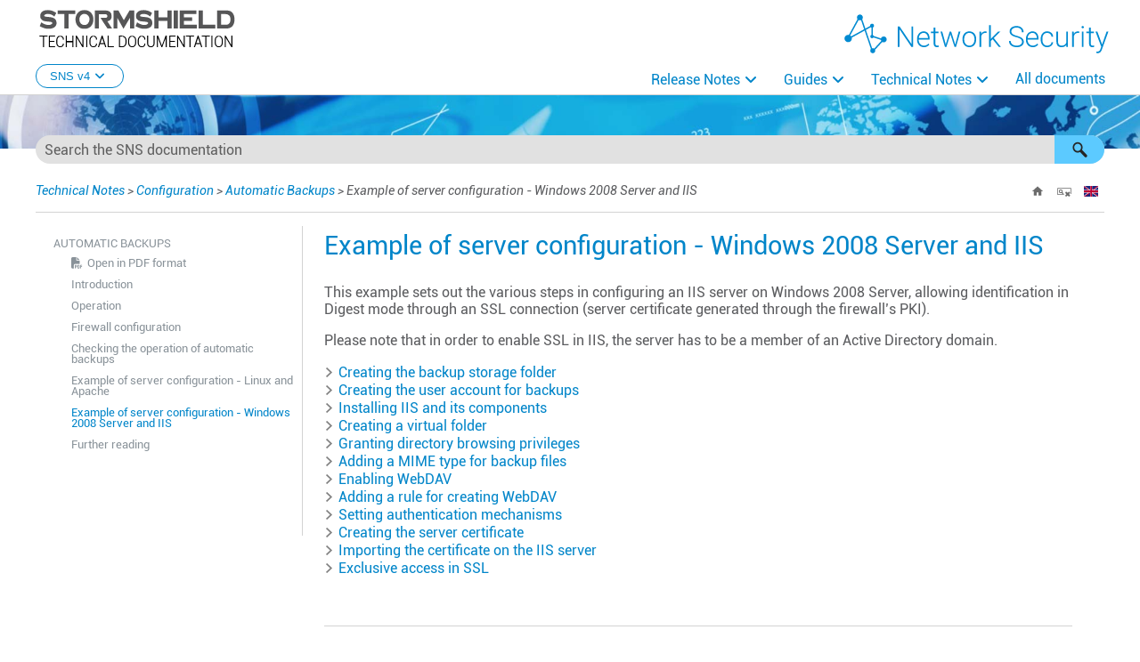

--- FILE ---
content_type: text/html
request_url: https://documentation.stormshield.eu/SNS/v4/en/Content/Automatic_backups/50-Examples-Of-Server-Windows-IIS.htm
body_size: 7634
content:
<!DOCTYPE html>
<html xmlns:MadCap="http://www.madcapsoftware.com/Schemas/MadCap.xsd" lang="en" xml:lang="en" class="_Skins_HOME_HTML5_Top_Navigation_EN" data-mc-search-type="Stem" data-mc-help-system-file-name="Index.xml" data-mc-path-to-help-system="../../" data-mc-has-content-body="True" data-mc-toc-path="Technical Notes|Configuration|Automatic Backups" data-mc-target-type="WebHelp2" data-mc-runtime-file-type="Topic;Default" data-mc-preload-images="false" data-mc-in-preview-mode="false">
    <head>
        <meta name="viewport" content="width=device-width, initial-scale=1.0" />
        <meta http-equiv="X-UA-Compatible" content="IE=edge" />
        <meta http-equiv="Content-Type" content="text/html; charset=utf-8" />
        <meta name="msapplication-config" content="../../Skins/Favicons/browserconfig.xml" />
        <link rel="icon" sizes="16x16" href="../../Skins/Favicons/favicon-16x16.png" />
        <!-- Start privacy-policy management -->
        <!-- Start Google Tag Manager -->
        <!-- Google Tag Manager -->
        <!-- End Google Tag Manager -->
        <meta charset="utf-8" /><title>Example of server configuration - Windows 2008 Server and IIS</title>
        <link href="../../Skins/Default/Stylesheets/Slideshow.css" rel="stylesheet" type="text/css" data-mc-generated="True" />
        <link href="../../Skins/Default/Stylesheets/TextEffects.css" rel="stylesheet" type="text/css" data-mc-generated="True" />
        <link href="../../Skins/Default/Stylesheets/Topic.css" rel="stylesheet" type="text/css" data-mc-generated="True" />
        <link href="../../Skins/Default/Stylesheets/Components/Styles.css" rel="stylesheet" type="text/css" data-mc-generated="True" />
        <link href="../../Skins/Default/Stylesheets/Components/Tablet.css" rel="stylesheet" type="text/css" data-mc-generated="True" />
        <link href="../../Skins/Default/Stylesheets/Components/Mobile.css" rel="stylesheet" type="text/css" data-mc-generated="True" />
        <link href="../../Skins/Default/Stylesheets/Components/Print.css" rel="stylesheet" type="text/css" data-mc-generated="True" />
        <link href="../../Skins/Fluid/Stylesheets/foundation.6.2.3.css" rel="stylesheet" type="text/css" data-mc-generated="True" />
        <link href="../../Skins/Fluid/Stylesheets/Styles.css" rel="stylesheet" type="text/css" data-mc-generated="True" />
        <link href="../../Skins/Fluid/Stylesheets/Tablet.css" rel="stylesheet" type="text/css" data-mc-generated="True" />
        <link href="../../Skins/Fluid/Stylesheets/Mobile.css" rel="stylesheet" type="text/css" data-mc-generated="True" />
        <link href="../../Skins/Fluid/Stylesheets/Print.css" rel="stylesheet" type="text/css" data-mc-generated="True" />
        <link href="../Resources/Stylesheets/MainStyles.css" rel="stylesheet" type="text/css" />
        <link href="../Resources/Stylesheets/font-awesome/css/fontawesome.css" rel="stylesheet" />
        <link href="../Resources/Stylesheets/font-awesome/css/brands.css" rel="stylesheet" />
        <link href="../Resources/Stylesheets/font-awesome/css/solid.css" rel="stylesheet" />
        <style>/*&lt;meta /&gt;*/

.button.home-button
{
	-pie-background: linear-gradient(transparent, transparent);
}

.button.remove-highlight-button
{
	-pie-background: linear-gradient(transparent, transparent);
}

.button.select-language-button
{
	-pie-background: linear-gradient(transparent, transparent);
}

.needs-pie
{
	behavior: url('../../Resources/Scripts/PIE-no-motw.htc');
}

</style>
        <link rel="icon" sizes="16x16" href="../../Skins/Favicons/favicon-16x16.png" />
        <script src="../../Resources/Scripts/jquery.min.js" type="text/javascript">
        </script>
        <script src="../../Resources/Scripts/purify.min.js" type="text/javascript" defer="defer">
        </script>
        <script src="../../Resources/Scripts/require.min.js" type="text/javascript" defer="defer">
        </script>
        <script src="../../Resources/Scripts/require.config.js" type="text/javascript" defer="defer">
        </script>
        <script src="../../Resources/Scripts/foundation.6.2.3_custom.js" type="text/javascript" defer="defer">
        </script>
        <script src="../../Resources/Scripts/plugins.min.js" type="text/javascript" defer="defer">
        </script>
        <script src="../../Resources/Scripts/MadCapAll.js" type="text/javascript" defer="defer">
        </script>
        <script>
			/* <![CDATA[ */
			window.addEventListener('DOMContentLoaded', (e)=>{
			const rejectCookieLocale = window.localStorage.getItem('rejectCookie');
			if (rejectCookieLocale == 'true') {
			dataLayer.push({'AT_optout': 'true'});              
			} else {
			dataLayer.push({'AT_optout': 'false'});
			}
			});
			/* ]]> */
		</script>
        <script>/* <![CDATA[ */
			var dataLayer = window.dataLayer = window.dataLayer || [];
			dataLayer.push({'AT_optout': 'false'});
		/* ]]> */</script>
        <script>
			/* <![CDATA[ */
			(function(w,d,s,l,i){w[l]=w[l]||[];w[l].push({'gtm.start':
			new Date().getTime(),event:'gtm.js'});var f=d.getElementsByTagName(s)[0],
			j=d.createElement(s),dl=l!='dataLayer'?'&l='+l:'';j.async=true;j.src=  'https://www.googletagmanager.com/gtm.js?id='+i+dl;f.parentNode.insertBefore(j,f);
			}) (window,document,'script','dataLayer','GTM-N9VQDL7');
			/* ]]> */
		</script>
        <script type="text/javascript" src="../Resources/Scripts/Btn_back-to-top.js">
        </script>
        <script type="text/javascript" src="../../Skins/Default/Scripts/HOME/TopicToolbar-EN.js">
        </script>
    </head>
    <body>
        <div class="foundation-wrap off-canvas-wrapper">
            <div class="off-canvas-wrapper-inner" data-off-canvas-wrapper="">
                <aside class="off-canvas position-right" role="navigation" id="offCanvas" data-off-canvas="" data-position="right" data-mc-ignore="true">
                    <ul class="off-canvas-accordion vertical menu off-canvas-list" data-accordion-menu="" data-mc-back-link="Back" data-mc-css-tree-node-expanded="is-accordion-submenu-parent" data-mc-css-tree-node-collapsed="is-accordion-submenu-parent" data-mc-css-sub-menu="vertical menu is-accordion-submenu nested" data-mc-include-indicator="False" data-mc-include-icon="False" data-mc-include-parent-link="True" data-mc-include-back="False" data-mc-defer-expand-event="True" data-mc-expand-event="click.zf.accordionMenu" data-mc-toc="True">
                    </ul>
                </aside>
                <div class="off-canvas-content inner-wrap" data-off-canvas-content="">
                    <div data-sticky-container="" class="title-bar-container">
                        <nav class="title-bar tab-bar sticky" role="banner" data-sticky="" data-options="marginTop:0" style="width:100%" data-sticky-on="small" data-mc-ignore="true"><a class="skip-to-content fluid-skip showOnFocus" href="#">Skip To Main Content</a>
                            <div class="middle title-bar-section outer-row clearfix">
                                <div class="menu-icon-container relative clearfix">
                                    <div class="central-account-wrapper">
                                        <div class="central-dropdown"><a class="central-account-drop"><span class="central-account-image"></span><span class="central-account-text">Account</span></a>
                                            <div class="central-dropdown-content"><a class="MCCentralLink central-dropdown-content-settings">Settings</a>
                                                <hr class="central-separator" /><a class="MCCentralLink central-dropdown-content-logout">Logout</a>
                                            </div>
                                        </div>
                                    </div>
                                    <button class="menu-icon" aria-label="Show Navigation Panel" data-toggle="offCanvas"><span></span>
                                    </button>
                                </div>
                            </div>
                            <div class="title-bar-layout outer-row">
                                <div class="logo-wrapper"><a class="logo" href="../Home.htm" alt="Logo"></a>
                                </div>
                                <div class="navigation-wrapper nocontent">
                                    <ul class="navigation clearfix" role="navigation" data-mc-css-tree-node-has-children="has-children" data-mc-css-sub-menu="sub-menu" data-mc-expand-event="mouseenter" data-mc-top-nav-menu="True" data-mc-max-depth="3" data-mc-include-icon="False" data-mc-include-indicator="False" data-mc-include-children="True" data-mc-include-siblings="True" data-mc-include-parent="True" data-mc-toc="True">
                                        <li class="placeholder" style="visibility:hidden"><a>placeholder</a>
                                        </li>
                                    </ul>
                                </div>
                                <div class="central-account-wrapper">
                                    <div class="central-dropdown"><a class="central-account-drop"><span class="central-account-image"></span><span class="central-account-text">Account</span></a>
                                        <div class="central-dropdown-content"><a class="MCCentralLink central-dropdown-content-settings">Settings</a>
                                            <hr class="central-separator" /><a class="MCCentralLink central-dropdown-content-logout">Logout</a>
                                        </div>
                                    </div>
                                </div>
                                <div class="nav-search-wrapper">
                                    <div class="nav-search row">
                                        <form class="search" action="#">
                                            <div class="search-bar search-bar-container needs-pie">
                                                <input class="search-field needs-pie" type="search" aria-label="Search Field" placeholder="Search our help" />
                                                <div class="search-filter-wrapper"><span class="invisible-label" id="search-filters-label">Filter: </span>
                                                    <div class="search-filter" aria-haspopup="true" aria-controls="sf-content" aria-expanded="false" aria-label="Search Filter" title="All Files" role="button" tabindex="0">
                                                    </div>
                                                    <div class="search-filter-content" id="sf-content">
                                                        <ul>
                                                            <li>
                                                                <button class="mc-dropdown-item" aria-labelledby="search-filters-label filterSelectorLabel-00001"><span id="filterSelectorLabel-00001">All Files</span>
                                                                </button>
                                                            </li>
                                                        </ul>
                                                    </div>
                                                </div>
                                                <div class="search-submit-wrapper" dir="ltr">
                                                    <div class="search-submit" title="Search" role="button" tabindex="0"><span class="invisible-label">Submit Search</span>
                                                    </div>
                                                </div>
                                            </div>
                                        </form>
                                    </div>
                                </div>
                            </div>
                        </nav>
                    </div>
                    <div class="main-section">
                        <div class="row outer-row sidenav-layout">
                            <nav class="sidenav-wrapper">
                                <div class="sidenav-container">
                                    <ul class="off-canvas-accordion vertical menu sidenav" data-accordion-menu="" data-mc-css-tree-node-expanded="is-accordion-submenu-parent" data-mc-css-tree-node-collapsed="is-accordion-submenu-parent" data-mc-css-sub-menu="vertical menu accordion-menu is-accordion-submenu nested" data-mc-include-indicator="False" data-mc-include-icon="False" data-mc-include-parent-link="False" data-mc-include-back="False" data-mc-defer-expand-event="True" data-mc-expand-event="click.zf.accordionMenu" data-mc-toc="True" data-mc-side-nav-menu="True">
                                    </ul>
                                </div>
                            </nav>
                            <div class="body-container">
                                <div data-mc-content-body="True">
                                    <!-- Google Tag Manager (noscript) -->
                                    <noscript><iframe src="https://www.googletagmanager.com/ns.html?id=GTM-N9VQDL7" height="0" width="0" style="display:none;visibility:hidden"></iframe>
                                    </noscript>
                                    <!-- End Google Tag Manager (noscript) -->
                                    <!-- Back to top button -->
                                    <button id="back-to-top-button" class="btn"><i class="fa-solid fa-circle-arrow-up"></i>
                                    </button>
                                    <!-- End Back to top button -->
                                    <div class="cta-wrappler dropdown">
                                        <button class="dropbtn">SNS v4<i class="fa-solid fa-angle-down"></i></button>
                                        <div class="dropdown-content"><a href="../../../../v5/en/Content/Home.htm">SNS v5</a>
                                        </div>
                                        <div class="dropdown-content"><a href="../../../../v3/en/Content/Home.htm">SNS v3</a>
                                        </div>
                                        <div class="dropdown-content"><a href="../../../../../SNS-RELATED-TOOLS/en/Content/Home.htm">Related Tools</a>
                                        </div>
                                    </div>
                                    <div id="contentBody" class="off-canvas-main">
                                        <div class="search-container">
                                            <form class="search" action="#">
                                                <div class="search-bar search-bar-container needs-pie _Skins_HOME_SearchBar mc-component">
                                                    <input class="search-field needs-pie" type="search" aria-label="Search Field" placeholder="Search the SNS documentation" />
                                                    <div class="search-filter-wrapper"><span class="invisible-label" id="search-filters-label">Filter: </span>
                                                        <div class="search-filter" aria-haspopup="true" aria-controls="sf-content" aria-expanded="false" aria-label="Search Filter" title="SNS and SMC" role="button" tabindex="0">
                                                        </div>
                                                        <div class="search-filter-content" id="sf-content">
                                                            <ul>
                                                                <li>
                                                                    <button class="mc-dropdown-item" aria-labelledby="search-filters-label filterSelectorLabel-00001"><span id="filterSelectorLabel-00001">SNS and SMC</span>
                                                                    </button>
                                                                </li>
                                                            </ul>
                                                        </div>
                                                    </div>
                                                    <div class="search-submit-wrapper" dir="ltr">
                                                        <div class="search-submit" title="Search" role="button" tabindex="0"><span class="invisible-label">Submit Search</span>
                                                        </div>
                                                    </div>
                                                </div>
                                            </form>
                                        </div>
                                        <div class="top-bar" data-mc-conditions="Language.EN">
                                            <div class="nocontent">
                                                <div class="MCBreadcrumbsBox_0 breadcrumbs" role="navigation" aria-label="Breadcrumbs" data-mc-breadcrumbs-divider=" &gt; " data-mc-breadcrumbs-count="10" data-mc-toc="True">
                                                </div>
                                            </div>
                                            <div class="buttons popup-container clearfix topicToolbarProxy _Skins_HOME_TopicToolbar_EN mc-component nocontent" style="mc-topic-toolbar-items: ;">
                                                <div class="button-group-container-left">
                                                    <button class="button needs-pie home-button" onclick="location.href = $(&quot;html&quot;).data(&quot;mc-path-to-help-system&quot;) + &quot;Index.htm&quot;;" title="Home">
                                                        <div>
                                                            <div role="img" class="button-icon-wrapper">
                                                                <div class="button-icon"> </div>
                                                            </div>
                                                        </div>
                                                    </button>
                                                    <button class="button needs-pie remove-highlight-button" title="Remove Highlights">
                                                        <div>
                                                            <div role="img" class="button-icon-wrapper">
                                                                <div class="button-icon"> </div>
                                                            </div>
                                                        </div>
                                                    </button>
                                                    <button class="button needs-pie select-language-button" title="Change language">
                                                        <div>
                                                            <div role="img" class="button-icon-wrapper" aria-label="Change language">
                                                                <div class="button-icon"> </div>
                                                            </div>
                                                        </div>
                                                    </button>
                                                </div>
                                            </div>
                                        </div>
                                        <div class="topic-layout">
                                            <div class="side-menu">
                                                <ul class="nocontent menu _Skins_HOME_SideMenu mc-component" data-mc-is-context-sensitive="True" data-mc-linked-toc="Data/Tocs/SNS_V4.js" data-mc-side-menu="True" data-mc-max-depth="1" data-mc-include-icon="False" data-mc-include-indicator="False" data-mc-include-children="True" data-mc-include-siblings="True" data-mc-include-parent="True" data-mc-toc="True">
                                                </ul>
                                            </div>
                                            <div>
                                                <div role="main" id="mc-main-content">
                                                    <h1>Example of server configuration - Windows 2008 Server and IIS</h1>
                                                    <p>This example sets out the various steps in configuring an IIS server on Windows 2008 Server, allowing identification in Digest mode through an SSL connection (server certificate generated through the firewall’s PKI).
  </p>
                                                    <p>Please note that in order to enable SSL in IIS, the server has to be a member of an Active Directory domain.</p>
                                                    <div class="MCDropDown MCDropDown_Closed dropDown"><span class="MCDropDownHead dropDownHead"><a href="#" class="MCDropDownHotSpot dropDownHotspot MCDropDownHotSpot_ MCHotSpotImage" aria-expanded="false" data-mc-conditions="General.Online"><img class="MCDropDown_Image_Icon" src="../../Skins/Default/Stylesheets/Images/transparent.gif" height="11" width="16" alt="Closed" data-mc-alt2="Open" />Creating the backup storage folder</a></span>
                                                        <div class="MCDropDownBody dropDownBody">
                                                            <p>Using the Windows file explorer, create the folder meant for receiving automatic backups (example: <i>c:\inetpub\wwwroot\autobackup</i>).</p>
                                                        </div>
                                                    </div>
                                                    <div class="MCDropDown MCDropDown_Closed dropDown"><span class="MCDropDownHead dropDownHead"><a href="#" class="MCDropDownHotSpot dropDownHotspot MCDropDownHotSpot_ MCHotSpotImage" aria-expanded="false" data-mc-conditions="General.Online"><img class="MCDropDown_Image_Icon" src="../../Skins/Default/Stylesheets/Images/transparent.gif" height="11" width="16" alt="Closed" data-mc-alt2="Open" />Creating the user account for backups</a></span>
                                                        <div class="MCDropDownBody dropDownBody">
                                                            <p>Create a dedicated user for automatic backups in the <b>Active Directory Users and Computers</b> console.</p>
                                                            <p>In this example, the account used is named <i>autobackup</i> and belongs to the <i>Autobackup Allowed Users</i> group specifically created for this purpose. Writing privileges on the folder dedicated to backups can be defined in the settings of the WebDAV site.</p>
                                                            <p>
                                                                <img src="../Resources/Images/Automatic_backups/Autobackup-User1.png" class="stroke" style="max-width: 45%;" /> <img src="../Resources/Images/Automatic_backups/Autobackup-User2.png" class="stroke" style="max-width: 45%;" /></p>
                                                        </div>
                                                    </div>
                                                    <div class="MCDropDown MCDropDown_Closed dropDown"><span class="MCDropDownHead dropDownHead"><a href="#" class="MCDropDownHotSpot dropDownHotspot MCDropDownHotSpot_ MCHotSpotImage" aria-expanded="false" data-mc-conditions="General.Online"><img class="MCDropDown_Image_Icon" src="../../Skins/Default/Stylesheets/Images/transparent.gif" height="11" width="16" alt="Closed" data-mc-alt2="Open" />Installing IIS and its components</a></span>
                                                        <div class="MCDropDownBody dropDownBody">
                                                            <ol>
                                                                <li value="1">If it has not yet been installed, add the IIS role in the Server Manager console (menu <b>Add roles</b>&#160;&gt;&#160;<b>Server roles</b>&#160;&gt;&#160;<b>Web Server (IIS)</b>).</li>
                                                            </ol>
                                                            <p>
                                                                <img src="../Resources/Images/Automatic_backups/IIS-Installation.png" class="stroke" style="max-width: 100%;" />
                                                            </p>
                                                            <ol data-mc-continue="true">
                                                                <li value="2">During the installation of the IIS role, or when selecting the option <b>Add Role service for the Web Server (IIS) role</b> in the <b>Server Manager</b> console, select the following options:</li>
                                                            </ol>
                                                            <p>Web Server</p><pre><p style="font-family: ConduitITCStd;">|----- Common HTTP Features</p><p style="font-family: ConduitITCStd;">|              |----- WebDAV Publishing</p><p style="font-family: ConduitITCStd;">|----- Security</p><p style="font-family: ConduitITCStd;">|              |----- Basic Authentication</p><p style="font-family: ConduitITCStd;">|              |----- Digest Authentication</p><p style="font-family: ConduitITCStd;">|----- Management Tools</p><p style="font-family: ConduitITCStd;">|              |----- Management Service</p></pre>
                                                            <p>
                                                                <img src="../Resources/Images/Automatic_backups/IIS-Role-Selection.png" class="stroke" style="max-width: 100%;" />
                                                            </p>
                                                        </div>
                                                    </div>
                                                    <div class="MCDropDown MCDropDown_Closed dropDown"><span class="MCDropDownHead dropDownHead"><a href="#" class="MCDropDownHotSpot dropDownHotspot MCDropDownHotSpot_ MCHotSpotImage" aria-expanded="false" data-mc-conditions="General.Online"><img class="MCDropDown_Image_Icon" src="../../Skins/Default/Stylesheets/Images/transparent.gif" height="11" width="16" alt="Closed" data-mc-alt2="Open" />Creating a virtual folder</a></span>
                                                        <div class="MCDropDownBody dropDownBody">
                                                            <p>In this example, the site used for receiving and storing backups will not be the <i>Default Web Site</i>, but a dedicated site named <i>autobackup</i>, whose base folder will be located under the root of the <i>Default Web Site</i> (<i>c:\inetpub\wwwroot</i>).</p>
                                                            <ol>
                                                                <li value="1">Launch the <b>Internet Information Server (IIS) Manager</b> console.</li>
                                                                <li value="2"> Right-click on <i>Default Web Site</i>. </li>
                                                                <li value="3">Select the option <b>Add Virtual Directory</b>.</li>
                                                            </ol>
                                                            <p>
                                                                <img src="../Resources/Images/Automatic_backups/IIS-Add-Virtual-Directory.png" class="stroke" style="max-width: 100%;" />
                                                            </p>
                                                            <ol data-mc-continue="true">
                                                                <li value="4">In the field Alias, select the name given to your site (example: autobackup); the address of the site will take the form <i>https://server_name.company.com/alias</i>.</li>
                                                                <li value="5">In the field Physical path, select (or create) the physical folder corresponding to your virtual site (example: <i>c:\inetpub\wwwroot\autobackup</i>).</li>
                                                                <li value="6">Right-click on your site.</li>
                                                                <li value="7">Select the option <b>Edit Permissions</b> to grant writing privileges to the group of dedicated users on the physical folder meant for storing the backups.</li>
                                                                <li value="8">In the <b>Security tab</b>, click on <b>Edit</b>. </li>
                                                                <li value="9">Select the user group (example: <i>Autobackup Allowed Users</i>).</li>
                                                                <li value="10"> Select the checkboxes <b>Modify</b> and <b>Write</b>.</li>
                                                                <li value="11"> Validate.</li>
                                                            </ol>
                                                            <p>
                                                                <img src="../Resources/Images/Automatic_backups/IIS-Modify-Permissions1.png" class="stroke" style="max-width: 45%;" /> <img src="../Resources/Images/Automatic_backups/IIS-Modify-Permissions2.png" class="stroke" style="max-width: 45%;" /></p>
                                                        </div>
                                                    </div>
                                                    <div class="MCDropDown MCDropDown_Closed dropDown"><span class="MCDropDownHead dropDownHead"><a href="#" class="MCDropDownHotSpot dropDownHotspot MCDropDownHotSpot_ MCHotSpotImage" aria-expanded="false" data-mc-conditions="General.Online"><img class="MCDropDown_Image_Icon" src="../../Skins/Default/Stylesheets/Images/transparent.gif" height="11" width="16" alt="Closed" data-mc-alt2="Open" />Granting directory browsing privileges</a></span>
                                                        <div class="MCDropDownBody dropDownBody">
                                                            <ol>
                                                                <li value="1">In the <b>Internet Information Server (IIS) Manager</b> console, select your site (<i>autobackup</i> in the example).</li>
                                                                <li value="2">Double-click on the <b>Directory browsing</b> icon.</li>
                                                                <li value="3">In the right panel (<b>Actions</b>), click on <b>Enable</b>.</li>
                                                            </ol>
                                                        </div>
                                                    </div>
                                                    <div class="MCDropDown MCDropDown_Closed dropDown"><span class="MCDropDownHead dropDownHead"><a href="#" class="MCDropDownHotSpot dropDownHotspot MCDropDownHotSpot_ MCHotSpotImage" aria-expanded="false" data-mc-conditions="General.Online"><img class="MCDropDown_Image_Icon" src="../../Skins/Default/Stylesheets/Images/transparent.gif" height="11" width="16" alt="Closed" data-mc-alt2="Open" />Adding a MIME type for backup files</a></span>
                                                        <div class="MCDropDownBody dropDownBody">
                                                            <p>Backup files are encrypted and have an “.enc” extension. Since this extension is unknown to the IIS server, it must be defined so that the server will know which action to perform when you click on the link corresponding to a backup (execute the file, suggest opening or downloading it, etc.).</p>
                                                            <ol>
                                                                <li value="1">In the <b>Internet Information Server (IIS) Manager</b> console, select your site (<i>autobackup</i> in the example)</li>
                                                                <li value="2">Double-click on the <b>MIME Types</b> icon.</li>
                                                                <li value="3">In the right panel (<b>Actions</b>), click on <b>Add</b>.</li>
                                                                <li value="4"> In the field <b>File name extension</b>, indicate .enc. </li>
                                                                <li value="5">In the field <b>MIME Type</b>, specify <i>application/octet-stream</i>.</li>
                                                            </ol>
                                                        </div>
                                                    </div>
                                                    <div class="MCDropDown MCDropDown_Closed dropDown"><span class="MCDropDownHead dropDownHead"><a href="#" class="MCDropDownHotSpot dropDownHotspot MCDropDownHotSpot_ MCHotSpotImage" aria-expanded="false" data-mc-conditions="General.Online"><img class="MCDropDown_Image_Icon" src="../../Skins/Default/Stylesheets/Images/transparent.gif" height="11" width="16" alt="Closed" data-mc-alt2="Open" />Enabling WebDAV</a></span>
                                                        <div class="MCDropDownBody dropDownBody">
                                                            <ol>
                                                                <li value="1">In the <b>Internet Information Server (IIS) Manager</b> console, select <i>Default Web Site</i>.</li>
                                                                <li value="2">Double-click on the <b>WebDAV Authoring Rules</b> icon:</li>
                                                            </ol>
                                                            <p>
                                                                <img src="../Resources/Images/Automatic_backups/WebDAV-Authoring-Rules.png" class="stroke" style="max-width: 100%;" />
                                                            </p>
                                                            <ol data-mc-continue="true">
                                                                <li value="3">In the right panel (<b>Actions</b>), click on <b>Enable WebDAV</b>:</li>
                                                            </ol>
                                                            <p>
                                                                <img src="../Resources/Images/Automatic_backups/WebDAV-Activation.png" class="stroke" style="max-width: 100%;" />
                                                            </p>
                                                        </div>
                                                    </div>
                                                    <div class="MCDropDown MCDropDown_Closed dropDown"><span class="MCDropDownHead dropDownHead"><a href="#" class="MCDropDownHotSpot dropDownHotspot MCDropDownHotSpot_ MCHotSpotImage" aria-expanded="false" data-mc-conditions="General.Online"><img class="MCDropDown_Image_Icon" src="../../Skins/Default/Stylesheets/Images/transparent.gif" height="11" width="16" alt="Closed" data-mc-alt2="Open" />Adding a rule for creating WebDAV</a></span>
                                                        <div class="MCDropDownBody dropDownBody">
                                                            <ol>
                                                                <li value="1">In the IIS console, select your site (<i>autobackup</i> in the example).</li>
                                                                <li value="2">Double-click on the <b>WebDAV Authoring Rules</b> icon.</li>
                                                                <li value="3">In the right panel (<b>Actions</b>), click on <b>Add Authoring Rule</b>.</li>
                                                                <li value="4"> For this rule, select the options <b>All content</b>, <b>All users</b> and permissions: <b>Read</b>, <b>Source</b>, and <b>Write</b>.</li>
                                                            </ol>
                                                            <p>
                                                                <img src="../Resources/Images/Automatic_backups/WebDAV-Authoring-Rules-Add.png" class="stroke" style="max-width: 100%;" />
                                                            </p>
                                                        </div>
                                                    </div>
                                                    <div class="MCDropDown MCDropDown_Closed dropDown"><span class="MCDropDownHead dropDownHead"><a href="#" class="MCDropDownHotSpot dropDownHotspot MCDropDownHotSpot_ MCHotSpotImage" aria-expanded="false" data-mc-conditions="General.Online"><img class="MCDropDown_Image_Icon" src="../../Skins/Default/Stylesheets/Images/transparent.gif" height="11" width="16" alt="Closed" data-mc-alt2="Open" />Setting authentication mechanisms</a></span>
                                                        <div class="MCDropDownBody dropDownBody">
                                                            <ol>
                                                                <li value="1">In the <b>Internet Information Services Manager</b> console, click on your site.</li>
                                                                <li value="2">Double-click on the <b>Authentication</b> icon.</li>
                                                            </ol>
                                                            <p>
                                                                <img src="../Resources/Images/Automatic_backups/IIS-Authentication.png" class="stroke" style="max-width: 100%;" />
                                                            </p>
                                                            <ol data-mc-continue="true">
                                                                <li value="3">Enable <b>Basic Authentication</b> and <b>Digest Authentication</b>.</li>
                                                                <li value="4">Disable <b>Anonymous Authentication</b>.</li>
                                                            </ol>
                                                            <p>
                                                                <img src="../Resources/Images/Automatic_backups/IIS-Authentication2.png" class="stroke" style="max-width: 100%;" />
                                                            </p>
                                                            <ol data-mc-continue="true">
                                                                <li value="5">Select <b>Digest Authentication</b>.</li>
                                                                <li value="6">Click on <b>Edit</b> in the right panel to specify the server’s Active Directory domain (<i>documentation.mycompany.com</i> in the example).</li>
                                                            </ol>
                                                            <p>
                                                                <img src="../Resources/Images/Automatic_backups/IIS-AD-Change.png" class="stroke" style="max-width: 100%;" />
                                                            </p>
                                                            <ol data-mc-continue="true">
                                                                <li value="7">Validate.</li>
                                                            </ol>
                                                        </div>
                                                    </div>
                                                    <div class="MCDropDown MCDropDown_Closed dropDown"><span class="MCDropDownHead dropDownHead"><a href="#" class="MCDropDownHotSpot dropDownHotspot MCDropDownHotSpot_ MCHotSpotImage" aria-expanded="false" data-mc-conditions="General.Online"><img class="MCDropDown_Image_Icon" src="../../Skins/Default/Stylesheets/Images/transparent.gif" height="11" width="16" alt="Closed" data-mc-alt2="Open" />Creating the server certificate</a></span>
                                                        <div class="MCDropDownBody dropDownBody">
                                                            <p>On the firewall hosting the CA used for automatic backups: </p>
                                                            <ol>
                                                                <li value="1">Go to the <b>Configuration</b> &gt; <b>Objects</b> &gt; <b>Certificates and PKI</b>&#160;module.</li>
                                                                <li value="2">Create a server certificate relating to the server hosting the backups (menu <b>Add</b> &gt; <b>Add a server certificate</b>).</li>
                                                                <li value="3">Select this certificate and export it in PKCS12 format (menu <b>Download</b> &gt; <b>Certificate as a P12 file</b>).</li>
                                                            </ol>
                                                        </div>
                                                    </div>
                                                    <div class="MCDropDown MCDropDown_Closed dropDown"><span class="MCDropDownHead dropDownHead"><a href="#" class="MCDropDownHotSpot dropDownHotspot MCDropDownHotSpot_ MCHotSpotImage" aria-expanded="false" data-mc-conditions="General.Online"><img class="MCDropDown_Image_Icon" src="../../Skins/Default/Stylesheets/Images/transparent.gif" height="11" width="16" alt="Closed" data-mc-alt2="Open" />Importing the certificate on the IIS server</a></span>
                                                        <div class="MCDropDownBody dropDownBody">
                                                            <ol>
                                                                <li value="1">In the <b>Internet Information Services Manager</b> console, select the name of the server.</li>
                                                                <li value="2">Double click on the option <b>Server Certificates</b>.</li>
                                                            </ol>
                                                            <p>
                                                                <img src="../Resources/Images/Automatic_backups/IIS-SSL.png" class="stroke" style="max-width: 100%;" />
                                                            </p>
                                                            <ol data-mc-continue="true">
                                                                <li value="3">In the right panel (<b>Actions</b>), click on <b>Import</b>.</li>
                                                                <li value="4">Select the server certificate. </li>
                                                                <li value="5">Enter the associated password.<br />The certificate will then appear in the IIS certificate store:</li>
                                                            </ol>
                                                            <p>
                                                                <img src="../Resources/Images/Automatic_backups/IIS-SSL-Certificates-Store.png" class="stroke" style="max-width: 100%;" />
                                                            </p>
                                                            <ol data-mc-continue="true">
                                                                <li value="6">In the <b>Internet Information Services Manager</b> console, click on the <i>Default Web Site</i>.</li>
                                                                <li value="7">Select the option <b>Bindings</b> in the right panel.</li>
                                                                <li value="8"> Add a binding with the following values:</li>
                                                            </ol>
                                                            <ul class="Indent">
                                                                <li><b>Type</b>: https,</li>
                                                                <li><b>IP address</b>: the IP address on which the server has to be contacted in HTTPS,</li>
                                                                <li><b>Port</b>: 443,</li>
                                                                <li><b>SSL certificate</b>: the imported server certificate.</li>
                                                            </ul>
                                                            <p>
                                                                <img src="../Resources/Images/Automatic_backups/IIS-Links.png" class="stroke" style="max-width: 100%;" />
                                                            </p>
                                                        </div>
                                                    </div>
                                                    <div class="MCDropDown MCDropDown_Closed dropDown"><span class="MCDropDownHead dropDownHead"><a href="#" class="MCDropDownHotSpot dropDownHotspot MCDropDownHotSpot_ MCHotSpotImage" aria-expanded="false" data-mc-conditions="General.Online"><img class="MCDropDown_Image_Icon" src="../../Skins/Default/Stylesheets/Images/transparent.gif" height="11" width="16" alt="Closed" data-mc-alt2="Open" />Exclusive access in SSL</a></span>
                                                        <div class="MCDropDownBody dropDownBody">
                                                            <ol>
                                                                <li value="1">In the <b><b>Internet Information Services Manager</b></b> console, click on your site.</li>
                                                                <li value="2">Double-click on the icon <b>SSL Settings</b>.</li>
                                                                <li value="3"> Select the checkbox <b>Require SSL</b>.</li>
                                                                <li value="4">Apply.</li>
                                                            </ol>
                                                        </div>
                                                    </div>
                                                    <p>&#160;</p>
                                                </div>
                                                <div class="content-custom-nav" data-mc-conditions="Language.EN,NavbarButtons.HideAll">
                                                    <button class="customBtn button next-topic-button" data-mc-conditions="NavbarButtons.HideNextTopic">Next</button>
                                                    <button class="customBtn button previous-topic-button" data-mc-conditions="NavbarButtons.HidePreviousTopic">Previous</button>
                                                    <div class="entry-content" id="doorbell__insert" data-mc-conditions="NavbarButtons.HideDoorbell">
                                                    </div>
                                                </div>
                                            </div>
                                        </div>
                                        <div class="footer center" data-mc-conditions="Language.EN">
                                            <div class="home-master-page-footer">
                                                <p><a href="https://www.stormshield.com/" target="_blank"><i class="fa-solid fa-globe" style="vertical-align: baseline;"></i>www.stormshield.com
					</a><span class="footerBreak">&#160; - &#160;</span><span style="page-break-inside: avoid;">FOLLOW US&#160;&#160;<a itemprop="url" href="https://twitter.com/Stormshield" target="_blank"><i class="fa-brands fa-x-twitter"></i></a><a itemprop="url" href="https://www.linkedin.com/company/stormshield/" target="_blank"><i class="fa-brands fa-linkedin"></i></a><a itemprop="url" href="https://www.youtube.com/c/StormshieldOfficial" target="_blank"><i class="fa-brands fa-youtube"></i></a><a itemprop="url" href="https://mystormshield.eu/product/rss/customer" target="_blank"><i class="fa-solid fa-rss"></i></a></span><span class="footerBreak">&#160; - &#160;</span><span style="page-break-inside: avoid;"><a href="https://www.stormshield.com/our-websites/" target="_blank">Our&#160;websites</a></span>
                                                    <br /><span class="mc-variable DocVars.Copyright variable">Copyright © Stormshield 2026</span><span class="footerBreak">&#160; - &#160;</span><span style="page-break-inside: avoid;"><a href="https://documentation.stormshield.eu/HOME/Content/Website_Topics/Root-Topic-legal-notice-EN.htm" target="_blank">Legal&#160;notice</a></span>
                                                </p>
                                            </div>
                                        </div>
                                    </div>
                                    <!-- Doorbell integration script -->
                                    <script type="text/javascript">/* <![CDATA[ */
			window.doorbellOptions = {
			"id": "11329",
			"appKey": "17FUMECqpA9tPuz1KaVWvzquUhjPfVv3KTyJCiO9szebCiuQXPbjuQRLza31Xs3U"
			};
			(function(w, d, t) {
			var hasLoaded = false;
			function l() { if (hasLoaded) { return; } hasLoaded = true; window.doorbellOptions.windowLoaded = true; var g = d.createElement(t);g.id = 'doorbellScript';g.type = 'text/javascript';g.async = true;g.src = 'https://embed.doorbell.io/button/'+window.doorbellOptions['id']+'?t='+(new Date().getTime());(d.getElementsByTagName('head')[0]||d.getElementsByTagName('body')[0]).appendChild(g); }
			if (w.attachEvent) { w.attachEvent('onload', l); } else if (w.addEventListener) { w.addEventListener('load', l, false); } else { l(); }
			if (d.readyState == 'complete') { l(); }
			}(window, document, 'script'));
		/* ]]> */</script>
                                    <!-- End Doorbell integration script -->
                                </div>
                            </div>
                        </div>
                    </div><a data-close="true"></a>
                </div>
            </div>
        </div>
    </body>
</html>

--- FILE ---
content_type: text/css
request_url: https://documentation.stormshield.eu/SNS/v4/en/Skins/Default/Stylesheets/Components/Print.css
body_size: 2044
content:
/*<meta />*/

@media print 
{
	/* Micro content skin styles */

	.micro-content-truncated-mode .micro-response
	{
		overflow: hidden !important;
	}

	/* Hide Toolbar Topic proxy ans eLearning Toolbar proxy by default */

	.buttons
	{
		display: none;
	}

	/* Menu styles */

	ul.menu
	{
		display: none;
	}

	._Skins_HOME_SearchBar.mc-component .search-auto-complete ul
	{
		background-color: #ffffff;
	}

	._Skins_HOME_SearchBar.mc-component .search-auto-complete li.auto-result-item a
	{
		
	}

	._Skins_HOME_SearchBar.mc-component .search-auto-complete li.auto-result-item
	{
		
	}

	._Skins_HOME_SearchBar.mc-component .search-auto-complete li.auto-result-content
	{
		
	}

	._Skins_HOME_SearchBar.mc-component .search-auto-complete li.auto-result-history
	{
		
	}

	._Skins_HOME_SearchBar.mc-component .search-auto-complete li.auto-result-item.auto-result-selected a
	{
		
	}

	._Skins_HOME_SearchBar.mc-component .search-auto-complete li.auto-result-item.auto-result-selected
	{
		background-color: #ececec;
	}

	._Skins_HOME_SearchBar.mc-component .search-auto-complete li.auto-result-content.auto-result-selected
	{
		background-color: #ececec;
	}

	._Skins_HOME_SearchBar.mc-component .search-auto-complete li.auto-result-history.auto-result-selected
	{
		background-color: #ececec;
	}

	._Skins_HOME_SearchBar.mc-component .search-auto-complete li.auto-result-item .auto-result-description
	{
		
	}

	._Skins_HOME_SearchBar.mc-component .search-auto-complete li.auto-result-content .auto-result-description
	{
		
	}

	._Skins_HOME_SearchBar.mc-component .search-auto-complete li.auto-result-history .auto-result-description
	{
		
	}

	._Skins_HOME_SearchBar.mc-component .search-auto-complete li.auto-result-item .auto-result-icon
	{
		
	}

	._Skins_HOME_SearchBar.mc-component .search-auto-complete li.auto-result-content .auto-result-icon
	{
		background: transparent url('Images/icon-topic.png') no-repeat center center;
		-pie-background: transparent url('Skins/Default/Stylesheets/Components/Images/icon-topic.png') no-repeat center center;
		background-size: contain;
	}

	._Skins_HOME_SearchBar.mc-component .search-auto-complete li.auto-result-history .auto-result-icon
	{
		background: transparent url('Images/icon-search.png') no-repeat center center;
		-pie-background: transparent url('Skins/Default/Stylesheets/Components/Images/icon-search.png') no-repeat center center;
		background-size: contain;
	}

	._Skins_HOME_SearchBar.mc-component .search-auto-complete li.auto-result-item .auto-result-phrase
	{
		
	}

	._Skins_HOME_SearchBar.mc-component .search-auto-complete li.auto-result-content .auto-result-phrase
	{
		
	}

	._Skins_HOME_SearchBar.mc-component .search-auto-complete li.auto-result-history .auto-result-phrase
	{
		
	}

	._Skins_HOME_SearchBar.mc-component .search-auto-complete li.auto-result-item .auto-result-phrase .search-result-highlight
	{
		
	}

	._Skins_HOME_SearchBar.mc-component .search-auto-complete li.auto-result-content .auto-result-phrase .search-result-highlight
	{
		
	}

	._Skins_HOME_SearchBar.mc-component .search-auto-complete li.auto-result-history .auto-result-phrase .search-result-highlight
	{
		
	}

	._Skins_HOME_SearchBar.mc-component .search-auto-complete li .auto-result-remove
	{
		background: transparent url('Images/icon-remove.png') no-repeat center center;
		-pie-background: transparent url('Skins/Default/Stylesheets/Components/Images/icon-remove.png') no-repeat center center;
		background-size: contain;
	}

	._Skins_HOME_SearchBar.mc-component .search-auto-complete li.auto-result-item .auto-result-separator
	{
		
	}

	.search-bar._Skins_HOME_SearchBar.mc-component
	{
		
	}

	.search-bar._Skins_HOME_SearchBar.mc-component .search-field
	{
		background-color: #e1e1e1;
	}

	.search-bar._Skins_HOME_SearchBar.mc-component .search-filter
	{
		background: #5ccaff url('Images/filter.png') no-repeat center center;
		background: url('Images/filter.png') no-repeat center center, -moz-linear-gradient(top, transparent 0%, transparent 100%);
		background: url('Images/filter.png') no-repeat center center, -webkit-gradient(linear, left top, left bottom, color-stop(0%,transparent), color-stop(100%,transparent));
		background: url('Images/filter.png') no-repeat center center, -webkit-linear-gradient(top, transparent 0%, transparent 100%);
		background: url('Images/filter.png') no-repeat center center, -o-linear-gradient(top, transparent 0%,transparent 100%);
		background: url('Images/filter.png') no-repeat center center, -ms-linear-gradient(top, transparent 0%,transparent 100%);
		background: url('Images/filter.png') no-repeat center center, linear-gradient(top, transparent 0%,transparent 100%);
		-pie-background: url('Skins/Default/Stylesheets/Components/Images/filter.png') no-repeat center center, linear-gradient(transparent, transparent);
	}

	.search-bar._Skins_HOME_SearchBar.mc-component .search-filter-wrapper.open
	{
		-pie-background: url('Skins/Default/Stylesheets/Components/Images/filter.png') no-repeat center center, linear-gradient(transparent, transparent);
		background-color: #ffffff;
		background-repeat: no-repeat;
	}

	.search-bar._Skins_HOME_SearchBar.mc-component .search-filter:hover
	{
		background: #5ccaff url('Images/filter.png') no-repeat;
		-pie-background: #5ccaff url('Skins/Default/Stylesheets/Components/Images/filter.png') no-repeat;
	}

	.search-bar._Skins_HOME_SearchBar.mc-component .search-filter.selected
	{
		background: #E7FF99 url('Images/filter.png') no-repeat center center;
		-pie-background: #E7FF99 url('Skins/Default/Stylesheets/Components/Images/filter.png') no-repeat center center;
	}

	._Skins_HOME_SearchBar.mc-component .search-filter-content
	{
		background-color: #ffffff;
	}

	._Skins_HOME_SearchBar.mc-component .search-filter-content ul li:hover
	{
		background-color: #ffffff;
	}

	._Skins_HOME_SearchBar.mc-component .search-filter-content ul li button:focus
	{
		background-color: #ffffff;
	}

	.search-bar.search-bar-container._Skins_HOME_SearchBar.mc-component .search-submit
	{
		background: #5ccaff url('Images/SearchIcon.png') no-repeat center center;
		-pie-background: #5ccaff url('Skins/Default/Stylesheets/Components/Images/SearchIcon.png') no-repeat center center;
	}

	.search-bar.search-bar-container._Skins_HOME_SearchBar.mc-component .search-submit:hover
	{
		background-repeat: no-repeat;
		background-color: #5ccaff;
	}

	.buttons._Skins_HOME_TopicToolbar_EN.mc-component
	{
		display: none;
	}

	._Skins_HOME_TopicToolbar_EN.mc-component .button
	{
		background-repeat: no-repeat;
		background: transparent;
		background: -moz-linear-gradient(top, transparent 0%, transparent 100%);
		background: -webkit-gradient(linear, left top, left bottom, color-stop(0%,transparent), color-stop(100%,transparent));
		background: -webkit-linear-gradient(top, transparent 0%, transparent 100%);
		background: -o-linear-gradient(top, transparent 0%,transparent 100%);
		background: -ms-linear-gradient(top, transparent 0%,transparent 100%);
		background: linear-gradient(top, transparent 0%,transparent 100%);
		-pie-background: linear-gradient(transparent, transparent);
		background-position: center center;
	}

	._Skins_HOME_TopicToolbar_EN.mc-component .button .button-icon-wrapper
	{
		
	}

	._Skins_HOME_TopicToolbar_EN.mc-component .button .button-text
	{
		
	}

	._Skins_HOME_TopicToolbar_EN.mc-component .button.collapse-all-button
	{
		background-repeat: no-repeat;
		background: transparent;
		background: -moz-linear-gradient(top, transparent 0%, transparent 100%);
		background: -webkit-gradient(linear, left top, left bottom, color-stop(0%,transparent), color-stop(100%,transparent));
		background: -webkit-linear-gradient(top, transparent 0%, transparent 100%);
		background: -o-linear-gradient(top, transparent 0%,transparent 100%);
		background: -ms-linear-gradient(top, transparent 0%,transparent 100%);
		background: linear-gradient(top, transparent 0%,transparent 100%);
		-pie-background: linear-gradient(transparent, transparent);
		background-position: center center;
	}

	._Skins_HOME_TopicToolbar_EN.mc-component .button.current-topic-index-button
	{
		background-repeat: no-repeat;
		background: transparent;
		background: -moz-linear-gradient(top, transparent 0%, transparent 100%);
		background: -webkit-gradient(linear, left top, left bottom, color-stop(0%,transparent), color-stop(100%,transparent));
		background: -webkit-linear-gradient(top, transparent 0%, transparent 100%);
		background: -o-linear-gradient(top, transparent 0%,transparent 100%);
		background: -ms-linear-gradient(top, transparent 0%,transparent 100%);
		background: linear-gradient(top, transparent 0%,transparent 100%);
		-pie-background: linear-gradient(transparent, transparent);
		background-position: center center;
	}

	._Skins_HOME_TopicToolbar_EN.mc-component .button.download-pdf-button
	{
		background-repeat: no-repeat;
		background: transparent;
		background: -moz-linear-gradient(top, transparent 0%, transparent 100%);
		background: -webkit-gradient(linear, left top, left bottom, color-stop(0%,transparent), color-stop(100%,transparent));
		background: -webkit-linear-gradient(top, transparent 0%, transparent 100%);
		background: -o-linear-gradient(top, transparent 0%,transparent 100%);
		background: -ms-linear-gradient(top, transparent 0%,transparent 100%);
		background: linear-gradient(top, transparent 0%,transparent 100%);
		-pie-background: linear-gradient(transparent, transparent);
		background-position: center center;
	}

	._Skins_HOME_TopicToolbar_EN.mc-component .button.edit-user-profile-button
	{
		background-repeat: no-repeat;
		background: transparent;
		background: -moz-linear-gradient(top, transparent 0%, transparent 100%);
		background: -webkit-gradient(linear, left top, left bottom, color-stop(0%,transparent), color-stop(100%,transparent));
		background: -webkit-linear-gradient(top, transparent 0%, transparent 100%);
		background: -o-linear-gradient(top, transparent 0%,transparent 100%);
		background: -ms-linear-gradient(top, transparent 0%,transparent 100%);
		background: linear-gradient(top, transparent 0%,transparent 100%);
		-pie-background: linear-gradient(transparent, transparent);
		background-position: center center;
	}

	._Skins_HOME_TopicToolbar_EN.mc-component .button.expand-all-button
	{
		background-repeat: no-repeat;
		background: transparent;
		background: -moz-linear-gradient(top, transparent 0%, transparent 100%);
		background: -webkit-gradient(linear, left top, left bottom, color-stop(0%,transparent), color-stop(100%,transparent));
		background: -webkit-linear-gradient(top, transparent 0%, transparent 100%);
		background: -o-linear-gradient(top, transparent 0%,transparent 100%);
		background: -ms-linear-gradient(top, transparent 0%,transparent 100%);
		background: linear-gradient(top, transparent 0%,transparent 100%);
		-pie-background: linear-gradient(transparent, transparent);
		background-position: center center;
	}

	._Skins_HOME_TopicToolbar_EN.mc-component .button.home-button
	{
		background-repeat: no-repeat;
		background: transparent;
		background: -moz-linear-gradient(top, transparent 0%, transparent 100%);
		background: -webkit-gradient(linear, left top, left bottom, color-stop(0%,transparent), color-stop(100%,transparent));
		background: -webkit-linear-gradient(top, transparent 0%, transparent 100%);
		background: -o-linear-gradient(top, transparent 0%,transparent 100%);
		background: -ms-linear-gradient(top, transparent 0%,transparent 100%);
		background: linear-gradient(top, transparent 0%,transparent 100%);
		-pie-background: linear-gradient(transparent, transparent);
		background-position: center center;
	}

	._Skins_HOME_TopicToolbar_EN.mc-component .button.login-button
	{
		background-repeat: no-repeat;
		background: transparent;
		background: -moz-linear-gradient(top, transparent 0%, transparent 100%);
		background: -webkit-gradient(linear, left top, left bottom, color-stop(0%,transparent), color-stop(100%,transparent));
		background: -webkit-linear-gradient(top, transparent 0%, transparent 100%);
		background: -o-linear-gradient(top, transparent 0%,transparent 100%);
		background: -ms-linear-gradient(top, transparent 0%,transparent 100%);
		background: linear-gradient(top, transparent 0%,transparent 100%);
		-pie-background: linear-gradient(transparent, transparent);
		background-position: center center;
	}

	._Skins_HOME_TopicToolbar_EN.mc-component .button.next-topic-button
	{
		background-repeat: no-repeat;
		background: transparent;
		background: -moz-linear-gradient(top, transparent 0%, transparent 100%);
		background: -webkit-gradient(linear, left top, left bottom, color-stop(0%,transparent), color-stop(100%,transparent));
		background: -webkit-linear-gradient(top, transparent 0%, transparent 100%);
		background: -o-linear-gradient(top, transparent 0%,transparent 100%);
		background: -ms-linear-gradient(top, transparent 0%,transparent 100%);
		background: linear-gradient(top, transparent 0%,transparent 100%);
		-pie-background: linear-gradient(transparent, transparent);
		background-position: center center;
	}

	._Skins_HOME_TopicToolbar_EN.mc-component .button.previous-topic-button
	{
		background-repeat: no-repeat;
		background: transparent;
		background: -moz-linear-gradient(top, transparent 0%, transparent 100%);
		background: -webkit-gradient(linear, left top, left bottom, color-stop(0%,transparent), color-stop(100%,transparent));
		background: -webkit-linear-gradient(top, transparent 0%, transparent 100%);
		background: -o-linear-gradient(top, transparent 0%,transparent 100%);
		background: -ms-linear-gradient(top, transparent 0%,transparent 100%);
		background: linear-gradient(top, transparent 0%,transparent 100%);
		-pie-background: linear-gradient(transparent, transparent);
		background-position: center center;
	}

	._Skins_HOME_TopicToolbar_EN.mc-component .button.print-button
	{
		background-repeat: no-repeat;
		background: transparent;
		background: -moz-linear-gradient(top, transparent 0%, transparent 100%);
		background: -webkit-gradient(linear, left top, left bottom, color-stop(0%,transparent), color-stop(100%,transparent));
		background: -webkit-linear-gradient(top, transparent 0%, transparent 100%);
		background: -o-linear-gradient(top, transparent 0%,transparent 100%);
		background: -ms-linear-gradient(top, transparent 0%,transparent 100%);
		background: linear-gradient(top, transparent 0%,transparent 100%);
		-pie-background: linear-gradient(transparent, transparent);
		background-position: center center;
	}

	._Skins_HOME_TopicToolbar_EN.mc-component .button.remove-highlight-button
	{
		background-repeat: no-repeat;
		background: transparent;
		background: -moz-linear-gradient(top, transparent 0%, transparent 100%);
		background: -webkit-gradient(linear, left top, left bottom, color-stop(0%,transparent), color-stop(100%,transparent));
		background: -webkit-linear-gradient(top, transparent 0%, transparent 100%);
		background: -o-linear-gradient(top, transparent 0%,transparent 100%);
		background: -ms-linear-gradient(top, transparent 0%,transparent 100%);
		background: linear-gradient(top, transparent 0%,transparent 100%);
		-pie-background: linear-gradient(transparent, transparent);
		background-position: center center;
	}

	._Skins_HOME_TopicToolbar_EN.mc-component .button.select-language-button
	{
		background-repeat: no-repeat;
		background: transparent;
		background: -moz-linear-gradient(top, transparent 0%, transparent 100%);
		background: -webkit-gradient(linear, left top, left bottom, color-stop(0%,transparent), color-stop(100%,transparent));
		background: -webkit-linear-gradient(top, transparent 0%, transparent 100%);
		background: -o-linear-gradient(top, transparent 0%,transparent 100%);
		background: -ms-linear-gradient(top, transparent 0%,transparent 100%);
		background: linear-gradient(top, transparent 0%,transparent 100%);
		-pie-background: linear-gradient(transparent, transparent);
		background-position: center center;
	}

	._Skins_HOME_TopicToolbar_EN.mc-component .button.select-skin-button
	{
		background-repeat: no-repeat;
		background: transparent;
		background: -moz-linear-gradient(top, transparent 0%, transparent 100%);
		background: -webkit-gradient(linear, left top, left bottom, color-stop(0%,transparent), color-stop(100%,transparent));
		background: -webkit-linear-gradient(top, transparent 0%, transparent 100%);
		background: -o-linear-gradient(top, transparent 0%,transparent 100%);
		background: -ms-linear-gradient(top, transparent 0%,transparent 100%);
		background: linear-gradient(top, transparent 0%,transparent 100%);
		-pie-background: linear-gradient(transparent, transparent);
		background-position: center center;
	}

	._Skins_HOME_TopicToolbar_EN.mc-component .button.topic-ratings-button
	{
		background: transparent url('Images/star-full.png') no-repeat center center;
		-pie-background: transparent url('Skins/Default/Stylesheets/Components/Images/star-full.png') no-repeat center center;
		background-size: 16px 16px;
	}

	._Skins_HOME_TopicToolbar_EN.mc-component .button.topic-ratings-empty-button
	{
		background: transparent url('Images/star-empty.png') no-repeat center center;
		-pie-background: transparent url('Skins/Default/Stylesheets/Components/Images/star-empty.png') no-repeat center center;
		background-size: 16px 16px;
	}

	._Skins_HOME_TopicToolbar_EN.mc-component .toolbar-button-drop-down
	{
		background-color: #FFFFFF;
	}

	._Skins_HOME_TopicToolbar_EN.mc-component .toolbar-button-drop-down.select-language-drop-down
	{
		background-color: #FFFFFF;
	}

	._Skins_HOME_TopicToolbar_EN.mc-component .toolbar-button-drop-down.select-language-drop-down ul li:hover
	{
		background-color: #E5EFF7;
	}

	._Skins_HOME_TopicToolbar_EN.mc-component .toolbar-button-drop-down.select-skin-drop-down
	{
		background-color: #FFFFFF;
	}

	._Skins_HOME_TopicToolbar_EN.mc-component .toolbar-button-drop-down.select-skin-drop-down ul li:hover
	{
		background-color: #E5EFF7;
	}

	._Skins_HOME_TopicToolbar_EN.mc-component .button-separator
	{
		
	}

	ul.menu._Skins_HOME_SideMenu.mc-component
	{
		display: none;
		background-color: transparent;
	}

	ul.menu._Skins_HOME_SideMenu.mc-component a
	{
		
	}

	ul.menu._Skins_HOME_SideMenu.mc-component li > a
	{
		background-color: transparent;
	}

	ul.menu._Skins_HOME_SideMenu.mc-component ul > li > a
	{
		background-color: transparent;
	}

	ul.menu._Skins_HOME_SideMenu.mc-component ul ul > li > a
	{
		background-color: transparent;
	}

	ul.menu._Skins_HOME_SideMenu.mc-component ul ul ul > li > a
	{
		background-color: transparent;
	}

	ul.menu._Skins_HOME_SideMenu.mc-component ul ul ul ul > li > a
	{
		background-color: transparent;
	}

	ul.menu._Skins_HOME_SideMenu.mc-component li > a.selected
	{
		background-color: transparent;
	}

	ul.menu._Skins_HOME_SideMenu.mc-component li > a:hover
	{
		background-color: transparent;
	}

	ul.menu._Skins_HOME_SideMenu.mc-component ul > li > a:hover
	{
		background-repeat: repeat;
		background-color: transparent;
	}

	ul.menu._Skins_HOME_SideMenu.mc-component ul ul > li > a:hover
	{
		background-repeat: repeat;
		background-color: transparent;
	}

	ul.menu._Skins_HOME_SideMenu.mc-component ul ul ul > li > a:hover
	{
		background-repeat: repeat;
		background-color: transparent;
	}

	ul.menu._Skins_HOME_SideMenu.mc-component ul ul ul ul > li > a:hover
	{
		background-repeat: repeat;
		background-color: transparent;
	}

	ul.menu._Skins_HOME_SideMenu.mc-component li > a.selected:hover
	{
		background-color: transparent;
	}

	.buttons._Skins_HOME_HomeToolbar_EN.mc-component
	{
		display: none;
	}

	._Skins_HOME_HomeToolbar_EN.mc-component .button
	{
		background-repeat: no-repeat;
		background: transparent;
		background: -moz-linear-gradient(top, transparent 0%, transparent 100%);
		background: -webkit-gradient(linear, left top, left bottom, color-stop(0%,transparent), color-stop(100%,transparent));
		background: -webkit-linear-gradient(top, transparent 0%, transparent 100%);
		background: -o-linear-gradient(top, transparent 0%,transparent 100%);
		background: -ms-linear-gradient(top, transparent 0%,transparent 100%);
		background: linear-gradient(top, transparent 0%,transparent 100%);
		-pie-background: linear-gradient(transparent, transparent);
		background-position: center center;
	}

	._Skins_HOME_HomeToolbar_EN.mc-component .button .button-icon-wrapper
	{
		
	}

	._Skins_HOME_HomeToolbar_EN.mc-component .button .button-text
	{
		
	}

	._Skins_HOME_HomeToolbar_EN.mc-component .button.collapse-all-button
	{
		background-repeat: no-repeat;
		background: transparent;
		background: -moz-linear-gradient(top, transparent 0%, transparent 100%);
		background: -webkit-gradient(linear, left top, left bottom, color-stop(0%,transparent), color-stop(100%,transparent));
		background: -webkit-linear-gradient(top, transparent 0%, transparent 100%);
		background: -o-linear-gradient(top, transparent 0%,transparent 100%);
		background: -ms-linear-gradient(top, transparent 0%,transparent 100%);
		background: linear-gradient(top, transparent 0%,transparent 100%);
		-pie-background: linear-gradient(transparent, transparent);
		background-position: center center;
	}

	._Skins_HOME_HomeToolbar_EN.mc-component .button.current-topic-index-button
	{
		background-repeat: no-repeat;
		background: transparent;
		background: -moz-linear-gradient(top, transparent 0%, transparent 100%);
		background: -webkit-gradient(linear, left top, left bottom, color-stop(0%,transparent), color-stop(100%,transparent));
		background: -webkit-linear-gradient(top, transparent 0%, transparent 100%);
		background: -o-linear-gradient(top, transparent 0%,transparent 100%);
		background: -ms-linear-gradient(top, transparent 0%,transparent 100%);
		background: linear-gradient(top, transparent 0%,transparent 100%);
		-pie-background: linear-gradient(transparent, transparent);
		background-position: center center;
	}

	._Skins_HOME_HomeToolbar_EN.mc-component .button.edit-user-profile-button
	{
		background-repeat: no-repeat;
		background: transparent;
		background: -moz-linear-gradient(top, transparent 0%, transparent 100%);
		background: -webkit-gradient(linear, left top, left bottom, color-stop(0%,transparent), color-stop(100%,transparent));
		background: -webkit-linear-gradient(top, transparent 0%, transparent 100%);
		background: -o-linear-gradient(top, transparent 0%,transparent 100%);
		background: -ms-linear-gradient(top, transparent 0%,transparent 100%);
		background: linear-gradient(top, transparent 0%,transparent 100%);
		-pie-background: linear-gradient(transparent, transparent);
		background-position: center center;
	}

	._Skins_HOME_HomeToolbar_EN.mc-component .button.expand-all-button
	{
		background-repeat: no-repeat;
		background: transparent;
		background: -moz-linear-gradient(top, transparent 0%, transparent 100%);
		background: -webkit-gradient(linear, left top, left bottom, color-stop(0%,transparent), color-stop(100%,transparent));
		background: -webkit-linear-gradient(top, transparent 0%, transparent 100%);
		background: -o-linear-gradient(top, transparent 0%,transparent 100%);
		background: -ms-linear-gradient(top, transparent 0%,transparent 100%);
		background: linear-gradient(top, transparent 0%,transparent 100%);
		-pie-background: linear-gradient(transparent, transparent);
		background-position: center center;
	}

	._Skins_HOME_HomeToolbar_EN.mc-component .button.home-button
	{
		background-repeat: no-repeat;
		background: transparent;
		background: -moz-linear-gradient(top, transparent 0%, transparent 100%);
		background: -webkit-gradient(linear, left top, left bottom, color-stop(0%,transparent), color-stop(100%,transparent));
		background: -webkit-linear-gradient(top, transparent 0%, transparent 100%);
		background: -o-linear-gradient(top, transparent 0%,transparent 100%);
		background: -ms-linear-gradient(top, transparent 0%,transparent 100%);
		background: linear-gradient(top, transparent 0%,transparent 100%);
		-pie-background: linear-gradient(transparent, transparent);
		background-position: center center;
	}

	._Skins_HOME_HomeToolbar_EN.mc-component .button.login-button
	{
		background-repeat: no-repeat;
		background: transparent;
		background: -moz-linear-gradient(top, transparent 0%, transparent 100%);
		background: -webkit-gradient(linear, left top, left bottom, color-stop(0%,transparent), color-stop(100%,transparent));
		background: -webkit-linear-gradient(top, transparent 0%, transparent 100%);
		background: -o-linear-gradient(top, transparent 0%,transparent 100%);
		background: -ms-linear-gradient(top, transparent 0%,transparent 100%);
		background: linear-gradient(top, transparent 0%,transparent 100%);
		-pie-background: linear-gradient(transparent, transparent);
		background-position: center center;
	}

	._Skins_HOME_HomeToolbar_EN.mc-component .button.next-topic-button
	{
		background-repeat: no-repeat;
		background: transparent;
		background: -moz-linear-gradient(top, transparent 0%, transparent 100%);
		background: -webkit-gradient(linear, left top, left bottom, color-stop(0%,transparent), color-stop(100%,transparent));
		background: -webkit-linear-gradient(top, transparent 0%, transparent 100%);
		background: -o-linear-gradient(top, transparent 0%,transparent 100%);
		background: -ms-linear-gradient(top, transparent 0%,transparent 100%);
		background: linear-gradient(top, transparent 0%,transparent 100%);
		-pie-background: linear-gradient(transparent, transparent);
		background-position: center center;
	}

	._Skins_HOME_HomeToolbar_EN.mc-component .button.previous-topic-button
	{
		background-repeat: no-repeat;
		background: transparent;
		background: -moz-linear-gradient(top, transparent 0%, transparent 100%);
		background: -webkit-gradient(linear, left top, left bottom, color-stop(0%,transparent), color-stop(100%,transparent));
		background: -webkit-linear-gradient(top, transparent 0%, transparent 100%);
		background: -o-linear-gradient(top, transparent 0%,transparent 100%);
		background: -ms-linear-gradient(top, transparent 0%,transparent 100%);
		background: linear-gradient(top, transparent 0%,transparent 100%);
		-pie-background: linear-gradient(transparent, transparent);
		background-position: center center;
	}

	._Skins_HOME_HomeToolbar_EN.mc-component .button.print-button
	{
		background-repeat: no-repeat;
		background: transparent;
		background: -moz-linear-gradient(top, transparent 0%, transparent 100%);
		background: -webkit-gradient(linear, left top, left bottom, color-stop(0%,transparent), color-stop(100%,transparent));
		background: -webkit-linear-gradient(top, transparent 0%, transparent 100%);
		background: -o-linear-gradient(top, transparent 0%,transparent 100%);
		background: -ms-linear-gradient(top, transparent 0%,transparent 100%);
		background: linear-gradient(top, transparent 0%,transparent 100%);
		-pie-background: linear-gradient(transparent, transparent);
		background-position: center center;
	}

	._Skins_HOME_HomeToolbar_EN.mc-component .button.remove-highlight-button
	{
		background-repeat: no-repeat;
		background: transparent;
		background: -moz-linear-gradient(top, transparent 0%, transparent 100%);
		background: -webkit-gradient(linear, left top, left bottom, color-stop(0%,transparent), color-stop(100%,transparent));
		background: -webkit-linear-gradient(top, transparent 0%, transparent 100%);
		background: -o-linear-gradient(top, transparent 0%,transparent 100%);
		background: -ms-linear-gradient(top, transparent 0%,transparent 100%);
		background: linear-gradient(top, transparent 0%,transparent 100%);
		-pie-background: linear-gradient(transparent, transparent);
		background-position: center center;
	}

	._Skins_HOME_HomeToolbar_EN.mc-component .button.select-language-button
	{
		background-repeat: no-repeat;
		background: transparent;
		background: -moz-linear-gradient(top, transparent 0%, transparent 100%);
		background: -webkit-gradient(linear, left top, left bottom, color-stop(0%,transparent), color-stop(100%,transparent));
		background: -webkit-linear-gradient(top, transparent 0%, transparent 100%);
		background: -o-linear-gradient(top, transparent 0%,transparent 100%);
		background: -ms-linear-gradient(top, transparent 0%,transparent 100%);
		background: linear-gradient(top, transparent 0%,transparent 100%);
		-pie-background: linear-gradient(transparent, transparent);
		background-position: center center;
	}

	._Skins_HOME_HomeToolbar_EN.mc-component .button.select-skin-button
	{
		background-repeat: no-repeat;
		background: transparent;
		background: -moz-linear-gradient(top, transparent 0%, transparent 100%);
		background: -webkit-gradient(linear, left top, left bottom, color-stop(0%,transparent), color-stop(100%,transparent));
		background: -webkit-linear-gradient(top, transparent 0%, transparent 100%);
		background: -o-linear-gradient(top, transparent 0%,transparent 100%);
		background: -ms-linear-gradient(top, transparent 0%,transparent 100%);
		background: linear-gradient(top, transparent 0%,transparent 100%);
		-pie-background: linear-gradient(transparent, transparent);
		background-position: center center;
	}

	._Skins_HOME_HomeToolbar_EN.mc-component .button.topic-ratings-button
	{
		background: transparent url('Images/star-full.png') no-repeat center center;
		-pie-background: transparent url('Skins/Default/Stylesheets/Components/Images/star-full.png') no-repeat center center;
		background-size: 16px 16px;
	}

	._Skins_HOME_HomeToolbar_EN.mc-component .button.topic-ratings-empty-button
	{
		background: transparent url('Images/star-empty.png') no-repeat center center;
		-pie-background: transparent url('Skins/Default/Stylesheets/Components/Images/star-empty.png') no-repeat center center;
		background-size: 16px 16px;
	}

	._Skins_HOME_HomeToolbar_EN.mc-component .toolbar-button-drop-down
	{
		background-color: #FFFFFF;
	}

	._Skins_HOME_HomeToolbar_EN.mc-component .toolbar-button-drop-down.select-language-drop-down
	{
		background-color: #FFFFFF;
	}

	._Skins_HOME_HomeToolbar_EN.mc-component .toolbar-button-drop-down.select-language-drop-down ul li:hover
	{
		background-color: #E5EFF7;
	}

	._Skins_HOME_HomeToolbar_EN.mc-component .toolbar-button-drop-down.select-skin-drop-down
	{
		background-color: #FFFFFF;
	}

	._Skins_HOME_HomeToolbar_EN.mc-component .toolbar-button-drop-down.select-skin-drop-down ul li:hover
	{
		background-color: #E5EFF7;
	}

	._Skins_HOME_HomeToolbar_EN.mc-component .button-separator
	{
		
	}

	._Skins_SearchResults.mc-component .featured-snippets-container
	{
		
	}

	._Skins_SearchResults.mc-component #knowledge-panel
	{
		
	}

	._Skins_SearchResults.mc-component #search-results-flex
	{
		
	}

	._Skins_SearchResults.mc-component .knowledge-panel-container
	{
		
	}

	._Skins_SearchResults.mc-component .knowledge-panel-container .micro-content-drop-down-button
	{
		background-repeat: no-repeat;
		background-position: center center;
	}

	._Skins_SearchResults.mc-component .knowledge-panel-container .micro-content-expanded .micro-content-drop-down-button
	{
		background: transparent url('Images/arrow-up.png') no-repeat center center;
		-pie-background: transparent url('Skins/Default/Stylesheets/Components/Images/arrow-up.png') no-repeat center center;
	}

	._Skins_SearchResults.mc-component .knowledge-panel-container .micro-content-collapsed .micro-content-drop-down-button
	{
		background: transparent url('Images/arrow-down.png') no-repeat center center;
		-pie-background: transparent url('Skins/Default/Stylesheets/Components/Images/arrow-down.png') no-repeat center center;
	}

	._Skins_SearchResults.mc-component .knowledge-panel-container .micro-content-phrase span
	{
		
	}

	._Skins_SearchResults.mc-component .knowledge-panel-container .micro-content-phrase
	{
		
	}

	._Skins_SearchResults.mc-component .knowledge-panel-container.micro-content-optional-phrase .micro-content-phrase
	{
		
	}

	._Skins_SearchResults.mc-component .knowledge-panel-container .micro-response
	{
		
	}

	._Skins_SearchResults.mc-component .knowledge-panel-container.micro-content-truncated-mode .micro-response
	{
		
	}

	._Skins_SearchResults.mc-component .knowledge-panel-container .micro-response-title a
	{
		
	}

	._Skins_SearchResults.mc-component .knowledge-panel-container .micro-response-title
	{
		
	}

	._Skins_SearchResults.mc-component .knowledge-panel-container .micro-response-title a:visited
	{
		
	}

	._Skins_SearchResults.mc-component .knowledge-panel-container .micro-response-title a:focus
	{
		
	}

	._Skins_SearchResults.mc-component .knowledge-panel-container .micro-response-title a:hover
	{
		
	}

	._Skins_SearchResults.mc-component .knowledge-panel-container .micro-response-title a:active
	{
		
	}

	._Skins_SearchResults.mc-component .knowledge-panel-container .micro-response-url cite
	{
		
	}

	._Skins_SearchResults.mc-component .knowledge-panel-container .micro-response-url
	{
		
	}

	._Skins_SearchResults.mc-component .knowledge-panel-container .micro-content
	{
		background-position: center center;
	}

	._Skins_SearchResults.mc-component .knowledge-panel-container .micro-content-expand
	{
		background-repeat: no-repeat;
		background-position: center center;
	}

	._Skins_SearchResults.mc-component .knowledge-panel-container .micro-content-expanded .micro-content-expand
	{
		background: transparent url('Images/arrow-up.png') no-repeat center center;
		-pie-background: transparent url('Skins/Default/Stylesheets/Components/Images/arrow-up.png') no-repeat center center;
	}

	._Skins_SearchResults.mc-component .knowledge-panel-container .micro-content-collapsed .micro-content-expand
	{
		background: transparent url('Images/arrow-down.png') no-repeat center center;
		-pie-background: transparent url('Skins/Default/Stylesheets/Components/Images/arrow-down.png') no-repeat center center;
	}

	._Skins_SearchResults.mc-component .knowledge-panel-container.micro-content-truncated-mode .micro-content-expand-transition
	{
		background: -moz-linear-gradient(top, transparent 0%, #ffffff 100%);
		background: -webkit-gradient(linear, left top, left bottom, color-stop(0%,transparent), color-stop(100%,#ffffff));
		background: -webkit-linear-gradient(top, transparent 0%, #ffffff 100%);
		background: -o-linear-gradient(top, transparent 0%,#ffffff 100%);
		background: -ms-linear-gradient(top, transparent 0%,#ffffff 100%);
		background: linear-gradient(top, transparent 0%,#ffffff 100%);
		-pie-background: linear-gradient(transparent, #ffffff);
	}

	._Skins_SearchResults.mc-component #resultList .glossary .definition
	{
		
	}

	._Skins_SearchResults.mc-component #resultList .glossary
	{
		background-position: center center;
	}

	._Skins_SearchResults.mc-component #resultList .glossary .term
	{
		
	}

	._Skins_SearchResults.mc-component #resultList .glossary .term a
	{
		
	}

	._Skins_SearchResults.mc-component #resultList .glossary .term a:visited
	{
		
	}

	._Skins_SearchResults.mc-component #resultList .glossary .term a:focus
	{
		
	}

	._Skins_SearchResults.mc-component #resultList .glossary .term a:hover
	{
		
	}

	._Skins_SearchResults.mc-component #resultList .glossary .term a:active
	{
		
	}

	._Skins_SearchResults.mc-component h1#results-heading
	{
		
	}

	._Skins_SearchResults.mc-component #results-heading
	{
		
	}

	._Skins_SearchResults.mc-component .featured-snippets-container .micro-content-drop-down-button
	{
		background-repeat: no-repeat;
		background-position: center center;
	}

	._Skins_SearchResults.mc-component .featured-snippets-container .micro-content-expanded .micro-content-drop-down-button
	{
		background: transparent url('Images/arrow-up.png') no-repeat center center;
		-pie-background: transparent url('Skins/Default/Stylesheets/Components/Images/arrow-up.png') no-repeat center center;
	}

	._Skins_SearchResults.mc-component .featured-snippets-container .micro-content-collapsed .micro-content-drop-down-button
	{
		background: transparent url('Images/arrow-down.png') no-repeat center center;
		-pie-background: transparent url('Skins/Default/Stylesheets/Components/Images/arrow-down.png') no-repeat center center;
	}

	._Skins_SearchResults.mc-component .featured-snippets-container .micro-content-phrase span
	{
		
	}

	._Skins_SearchResults.mc-component .featured-snippets-container .micro-content-phrase
	{
		
	}

	._Skins_SearchResults.mc-component .featured-snippets-container.micro-content-optional-phrase .micro-content-phrase
	{
		
	}

	._Skins_SearchResults.mc-component .featured-snippets-container .micro-response
	{
		
	}

	._Skins_SearchResults.mc-component .featured-snippets-container.micro-content-truncated-mode .micro-response
	{
		
	}

	._Skins_SearchResults.mc-component .featured-snippets-container .micro-content-expand
	{
		background-repeat: no-repeat;
		background-position: center center;
	}

	._Skins_SearchResults.mc-component .featured-snippets-container .micro-content-expanded .micro-content-expand
	{
		background: transparent url('Images/arrow-up.png') no-repeat center center;
		-pie-background: transparent url('Skins/Default/Stylesheets/Components/Images/arrow-up.png') no-repeat center center;
	}

	._Skins_SearchResults.mc-component .featured-snippets-container .micro-content-collapsed .micro-content-expand
	{
		background: transparent url('Images/arrow-down.png') no-repeat center center;
		-pie-background: transparent url('Skins/Default/Stylesheets/Components/Images/arrow-down.png') no-repeat center center;
	}

	._Skins_SearchResults.mc-component .featured-snippets-container.micro-content-truncated-mode .micro-content-expand-transition
	{
		background: -moz-linear-gradient(top, transparent 0%, #ffffff 100%);
		background: -webkit-gradient(linear, left top, left bottom, color-stop(0%,transparent), color-stop(100%,#ffffff));
		background: -webkit-linear-gradient(top, transparent 0%, #ffffff 100%);
		background: -o-linear-gradient(top, transparent 0%,#ffffff 100%);
		background: -ms-linear-gradient(top, transparent 0%,#ffffff 100%);
		background: linear-gradient(top, transparent 0%,#ffffff 100%);
		-pie-background: linear-gradient(transparent, #ffffff);
	}

	._Skins_SearchResults.mc-component .featured-snippets-container .micro-response-title a
	{
		
	}

	._Skins_SearchResults.mc-component .featured-snippets-container .micro-response-title
	{
		
	}

	._Skins_SearchResults.mc-component .featured-snippets-container .micro-response-title a:visited
	{
		
	}

	._Skins_SearchResults.mc-component .featured-snippets-container .micro-response-title a:focus
	{
		
	}

	._Skins_SearchResults.mc-component .featured-snippets-container .micro-response-title a:hover
	{
		
	}

	._Skins_SearchResults.mc-component .featured-snippets-container .micro-response-title a:active
	{
		
	}

	._Skins_SearchResults.mc-component .featured-snippets-container .micro-response-url cite
	{
		
	}

	._Skins_SearchResults.mc-component .featured-snippets-container .micro-response-url
	{
		
	}

	._Skins_SearchResults.mc-component .featured-snippets-container .micro-content
	{
		background-position: center center;
	}

	._Skins_SearchResults.mc-component #pagination
	{
		
	}

	._Skins_SearchResults.mc-component #pagination a
	{
		
	}

	._Skins_SearchResults.mc-component #pagination a:hover
	{
		
	}

	._Skins_SearchResults.mc-component #pagination a#selected
	{
		
	}

	._Skins_SearchResults.mc-component #resultList .description
	{
		
	}

	._Skins_SearchResults.mc-component #resultList .gs-snippet
	{
		
	}

	._Skins_SearchResults.mc-component #resultList h3.title a
	{
		
	}

	._Skins_SearchResults.mc-component #resultList h3.title
	{
		
	}

	._Skins_SearchResults.mc-component #resultList h3.title a:visited
	{
		
	}

	._Skins_SearchResults.mc-component #resultList h3.title a:focus
	{
		
	}

	._Skins_SearchResults.mc-component #resultList h3.title a:hover
	{
		
	}

	._Skins_SearchResults.mc-component #resultList h3.title a:active
	{
		
	}

	._Skins_SearchResults.mc-component #resultList .url cite
	{
		
	}

	._Skins_SearchResults.mc-component #resultList
	{
		
	}

	._Skins_SearchResults.mc-component .phrase-suggest
	{
		
	}

	._Skins_SearchResults.mc-component .phrase-suggest a
	{
		
	}
}



--- FILE ---
content_type: text/css
request_url: https://documentation.stormshield.eu/SNS/v4/en/Skins/Fluid/Stylesheets/Print.css
body_size: 2095
content:
/*<meta />*/

@media print 
{
	._Skins_SideMenu
	{
		display: none;
	}

	.off-canvas-content
	{
		box-shadow: none;
	}

	*
	{
		overflow: visible !important;
	}

	/* Header Style */

	.title-bar-container
	{
		display: none;
	}

	/* Side Navigation Menu styles */

	.sidenav-wrapper
	{
		display: none;
		background-color: #45494c;
	}

	.sidenav-wrapper ul.menu
	{
		display: block;
	}

	.sidenav-layout
	{
		height: auto;
	}

	.body-container
	{
		
	}

	.title-bar-layout .central-account-wrapper
	{
		
	}

	.central-dropdown
	{
		
	}

	.central-dropdown .central-account-drop
	{
		
	}

	.central-dropdown:hover
	{
		
	}

	.central-account-text
	{
		
	}

	.central-account-text:hover
	{
		background-repeat: no-repeat;
		background-position: center center;
	}

	.central-account-image
	{
		background: transparent url('Images/icon-user-white.png') no-repeat center center;
		-pie-background: transparent url('Skins/Fluid/Stylesheets/Images/icon-user-white.png') no-repeat center center;
	}

	.central-dropdown-content
	{
		background-color: #ffffff;
	}

	div.central-dropdown-content > a
	{
		
	}

	.knowledge-panel-container .micro-response-title a:visited
	{
		
	}

	.micro-content-proxy.faq .micro-response-title a:visited
	{
		
	}

	.micro-content-proxy.knowledge .micro-response-title a:visited
	{
		
	}

	.micro-content-proxy.promotion .micro-response-title a:visited
	{
		
	}

	#resultList .glossary .term a:visited
	{
		
	}

	.featured-snippets-container .micro-response-title a:visited
	{
		
	}

	#resultList h3.title a:visited
	{
		
	}

	.knowledge-panel-container .micro-response-title a:focus
	{
		
	}

	.micro-content-proxy.faq .micro-response-title a:focus
	{
		
	}

	.micro-content-proxy.knowledge .micro-response-title a:focus
	{
		
	}

	.micro-content-proxy.promotion .micro-response-title a:focus
	{
		
	}

	#resultList .glossary .term a:focus
	{
		
	}

	.featured-snippets-container .micro-response-title a:focus
	{
		
	}

	#resultList h3.title a:focus
	{
		
	}

	div.central-dropdown-content > a:hover
	{
		
	}

	.knowledge-panel-container .micro-response-title a:hover
	{
		
	}

	.micro-content-proxy.faq .micro-response-title a:hover
	{
		
	}

	.micro-content-proxy.knowledge .micro-response-title a:hover
	{
		
	}

	.micro-content-proxy.promotion .micro-response-title a:hover
	{
		
	}

	#resultList .glossary .term a:hover
	{
		
	}

	.featured-snippets-container .micro-response-title a:hover
	{
		
	}

	#pagination a:hover
	{
		
	}

	#resultList h3.title a:hover
	{
		
	}

	ul.sidenav li a:hover
	{
		background-color: #303335;
	}

	ul.sidenav ul > li > a:hover
	{
		background-color: #303335;
	}

	ul.sidenav ul ul > li > a:hover
	{
		background-color: #303335;
	}

	ul.sidenav ul ul ul > li > a:hover
	{
		background-color: #303335;
	}

	ul.sidenav ul ul ul ul > li > a:hover
	{
		background-color: #303335;
	}

	ul.navigation li > a:hover
	{
		
	}

	.knowledge-panel-container .micro-response-title a:active
	{
		
	}

	.micro-content-proxy.faq .micro-response-title a:active
	{
		
	}

	.micro-content-proxy.knowledge .micro-response-title a:active
	{
		
	}

	.micro-content-proxy.promotion .micro-response-title a:active
	{
		
	}

	#resultList .glossary .term a:active
	{
		
	}

	.featured-snippets-container .micro-response-title a:active
	{
		
	}

	#resultList h3.title a:active
	{
		
	}

	.central-separator
	{
		
	}

	.featured-snippets-container
	{
		
	}

	nav.title-bar
	{
		background-repeat: no-repeat;
		background-color: #ffffff;
	}

	.off-canvas-wrapper-inner nav.title-bar .outer-row
	{
		
	}

	#knowledge-panel
	{
		
	}

	#search-results-flex
	{
		
	}

	.knowledge-panel-container
	{
		
	}

	.knowledge-panel-container .micro-content-drop-down-button
	{
		background-repeat: no-repeat;
		background-position: center center;
	}

	.knowledge-panel-container .micro-content-expanded .micro-content-drop-down-button
	{
		background: transparent url('Images/arrow-up.png') no-repeat center center;
		-pie-background: transparent url('Skins/Fluid/Stylesheets/Images/arrow-up.png') no-repeat center center;
	}

	.knowledge-panel-container .micro-content-collapsed .micro-content-drop-down-button
	{
		background: transparent url('Images/arrow-down.png') no-repeat center center;
		-pie-background: transparent url('Skins/Fluid/Stylesheets/Images/arrow-down.png') no-repeat center center;
	}

	.knowledge-panel-container .micro-content-phrase span
	{
		
	}

	.knowledge-panel-container .micro-content-phrase
	{
		
	}

	.knowledge-panel-container.micro-content-optional-phrase .micro-content-phrase
	{
		
	}

	.knowledge-panel-container .micro-response
	{
		
	}

	.knowledge-panel-container.micro-content-truncated-mode .micro-response
	{
		
	}

	.knowledge-panel-container .micro-response-title a
	{
		
	}

	.knowledge-panel-container .micro-response-title
	{
		
	}

	.knowledge-panel-container .micro-response-url cite
	{
		
	}

	.knowledge-panel-container .micro-response-url
	{
		
	}

	.knowledge-panel-container .micro-content
	{
		background-position: center center;
	}

	.knowledge-panel-container .micro-content-expand
	{
		background-repeat: no-repeat;
		background-position: center center;
	}

	.knowledge-panel-container .micro-content-expanded .micro-content-expand
	{
		background: transparent url('Images/arrow-up.png') no-repeat center center;
		-pie-background: transparent url('Skins/Fluid/Stylesheets/Images/arrow-up.png') no-repeat center center;
	}

	.knowledge-panel-container .micro-content-collapsed .micro-content-expand
	{
		background: transparent url('Images/arrow-down.png') no-repeat center center;
		-pie-background: transparent url('Skins/Fluid/Stylesheets/Images/arrow-down.png') no-repeat center center;
	}

	.knowledge-panel-container.micro-content-truncated-mode .micro-content-expand-transition
	{
		background: -moz-linear-gradient(top, transparent 0%, #ffffff 100%);
		background: -webkit-gradient(linear, left top, left bottom, color-stop(0%,transparent), color-stop(100%,#ffffff));
		background: -webkit-linear-gradient(top, transparent 0%, #ffffff 100%);
		background: -o-linear-gradient(top, transparent 0%,#ffffff 100%);
		background: -ms-linear-gradient(top, transparent 0%,#ffffff 100%);
		background: linear-gradient(top, transparent 0%,#ffffff 100%);
		-pie-background: linear-gradient(transparent, #ffffff);
	}

	.title-bar-layout .logo-wrapper
	{
		
	}

	.title-bar-layout a.logo
	{
		background: transparent url('Images/logo-doc-portal.png') no-repeat center center;
		-pie-background: transparent url('Skins/Fluid/Stylesheets/Images/logo-doc-portal.png') no-repeat center center;
	}

	.main-section > .outer-row
	{
		
	}

	.off-canvas-wrapper-inner .outer-row
	{
		
	}

	.micro-content-proxy.faq .micro-content-drop-down-button
	{
		background-repeat: no-repeat;
		background-position: center center;
	}

	.micro-content-proxy.faq .micro-content-expanded .micro-content-drop-down-button
	{
		background: transparent url('Images/arrow-up.png') no-repeat center center;
		-pie-background: transparent url('Skins/Fluid/Stylesheets/Images/arrow-up.png') no-repeat center center;
	}

	.micro-content-proxy.faq .micro-content-collapsed .micro-content-drop-down-button
	{
		background: transparent url('Images/arrow-down.png') no-repeat center center;
		-pie-background: transparent url('Skins/Fluid/Stylesheets/Images/arrow-down.png') no-repeat center center;
	}

	.micro-content-proxy.faq .micro-content
	{
		background-position: center center;
	}

	.micro-content-proxy.faq
	{
		
	}

	.micro-content-proxy.faq .micro-content-phrase span
	{
		
	}

	.micro-content-proxy.faq .micro-content-phrase
	{
		
	}

	.micro-content-proxy.faq.micro-content-optional-phrase .micro-content-phrase
	{
		
	}

	.micro-content-proxy.faq .proxy-title
	{
		
	}

	.micro-content-proxy.faq .micro-response
	{
		
	}

	.micro-content-proxy.faq.micro-content-truncated-mode .micro-response
	{
		
	}

	.micro-content-proxy.faq .micro-response-title a
	{
		
	}

	.micro-content-proxy.faq .micro-response-title
	{
		
	}

	.micro-content-proxy.faq .micro-response-url cite
	{
		
	}

	.micro-content-proxy.faq .micro-response-url
	{
		
	}

	.micro-content-proxy.faq .micro-content-expand
	{
		background-repeat: no-repeat;
		background-position: center center;
	}

	.micro-content-proxy.faq .micro-content-expanded .micro-content-expand
	{
		background: transparent url('Images/arrow-up.png') no-repeat center center;
		-pie-background: transparent url('Skins/Fluid/Stylesheets/Images/arrow-up.png') no-repeat center center;
	}

	.micro-content-proxy.faq .micro-content-collapsed .micro-content-expand
	{
		background: transparent url('Images/arrow-down.png') no-repeat center center;
		-pie-background: transparent url('Skins/Fluid/Stylesheets/Images/arrow-down.png') no-repeat center center;
	}

	.micro-content-proxy.faq.micro-content-truncated-mode .micro-content-expand-transition
	{
		background: -moz-linear-gradient(top, transparent 0%, #ffffff 100%);
		background: -webkit-gradient(linear, left top, left bottom, color-stop(0%,transparent), color-stop(100%,#ffffff));
		background: -webkit-linear-gradient(top, transparent 0%, #ffffff 100%);
		background: -o-linear-gradient(top, transparent 0%,#ffffff 100%);
		background: -ms-linear-gradient(top, transparent 0%,#ffffff 100%);
		background: linear-gradient(top, transparent 0%,#ffffff 100%);
		-pie-background: linear-gradient(transparent, #ffffff);
	}

	.micro-content-proxy.knowledge .micro-content-drop-down-button
	{
		background-repeat: no-repeat;
		background-position: center center;
	}

	.micro-content-proxy.knowledge .micro-content-expanded .micro-content-drop-down-button
	{
		background: transparent url('Images/arrow-up.png') no-repeat center center;
		-pie-background: transparent url('Skins/Fluid/Stylesheets/Images/arrow-up.png') no-repeat center center;
	}

	.micro-content-proxy.knowledge .micro-content-collapsed .micro-content-drop-down-button
	{
		background: transparent url('Images/arrow-down.png') no-repeat center center;
		-pie-background: transparent url('Skins/Fluid/Stylesheets/Images/arrow-down.png') no-repeat center center;
	}

	.micro-content-proxy.knowledge .micro-content
	{
		background-position: center center;
	}

	.micro-content-proxy.knowledge
	{
		
	}

	.micro-content-proxy.knowledge .micro-content-phrase span
	{
		
	}

	.micro-content-proxy.knowledge .micro-content-phrase
	{
		
	}

	.micro-content-proxy.knowledge.micro-content-optional-phrase .micro-content-phrase
	{
		
	}

	.micro-content-proxy.knowledge .proxy-title
	{
		
	}

	.micro-content-proxy.knowledge .micro-response
	{
		
	}

	.micro-content-proxy.knowledge.micro-content-truncated-mode .micro-response
	{
		
	}

	.micro-content-proxy.knowledge .micro-response-title a
	{
		
	}

	.micro-content-proxy.knowledge .micro-response-title
	{
		
	}

	.micro-content-proxy.knowledge .micro-response-url cite
	{
		
	}

	.micro-content-proxy.knowledge .micro-response-url
	{
		
	}

	.micro-content-proxy.knowledge .micro-content-expand
	{
		background-repeat: no-repeat;
		background-position: center center;
	}

	.micro-content-proxy.knowledge .micro-content-expanded .micro-content-expand
	{
		background: transparent url('Images/arrow-up.png') no-repeat center center;
		-pie-background: transparent url('Skins/Fluid/Stylesheets/Images/arrow-up.png') no-repeat center center;
	}

	.micro-content-proxy.knowledge .micro-content-collapsed .micro-content-expand
	{
		background: transparent url('Images/arrow-down.png') no-repeat center center;
		-pie-background: transparent url('Skins/Fluid/Stylesheets/Images/arrow-down.png') no-repeat center center;
	}

	.micro-content-proxy.knowledge.micro-content-truncated-mode .micro-content-expand-transition
	{
		background: -moz-linear-gradient(top, transparent 0%, #ffffff 100%);
		background: -webkit-gradient(linear, left top, left bottom, color-stop(0%,transparent), color-stop(100%,#ffffff));
		background: -webkit-linear-gradient(top, transparent 0%, #ffffff 100%);
		background: -o-linear-gradient(top, transparent 0%,#ffffff 100%);
		background: -ms-linear-gradient(top, transparent 0%,#ffffff 100%);
		background: linear-gradient(top, transparent 0%,#ffffff 100%);
		-pie-background: linear-gradient(transparent, #ffffff);
	}

	.micro-content-proxy.promotion .micro-content-drop-down-button
	{
		background-repeat: no-repeat;
		background-position: center center;
	}

	.micro-content-proxy.promotion .micro-content-expanded .micro-content-drop-down-button
	{
		background: transparent url('Images/arrow-up.png') no-repeat center center;
		-pie-background: transparent url('Skins/Fluid/Stylesheets/Images/arrow-up.png') no-repeat center center;
	}

	.micro-content-proxy.promotion .micro-content-collapsed .micro-content-drop-down-button
	{
		background: transparent url('Images/arrow-down.png') no-repeat center center;
		-pie-background: transparent url('Skins/Fluid/Stylesheets/Images/arrow-down.png') no-repeat center center;
	}

	.micro-content-proxy.promotion .micro-content
	{
		background-position: center center;
	}

	.micro-content-proxy.promotion
	{
		
	}

	.micro-content-proxy.promotion .micro-content-phrase span
	{
		
	}

	.micro-content-proxy.promotion .micro-content-phrase
	{
		
	}

	.micro-content-proxy.promotion.micro-content-optional-phrase .micro-content-phrase
	{
		
	}

	.micro-content-proxy.promotion .proxy-title
	{
		
	}

	.micro-content-proxy.promotion .micro-response
	{
		
	}

	.micro-content-proxy.promotion.micro-content-truncated-mode .micro-response
	{
		
	}

	.micro-content-proxy.promotion .micro-response-title a
	{
		
	}

	.micro-content-proxy.promotion .micro-response-title
	{
		
	}

	.micro-content-proxy.promotion .micro-response-url cite
	{
		
	}

	.micro-content-proxy.promotion .micro-response-url
	{
		
	}

	.micro-content-proxy.promotion .micro-content-expand
	{
		background-repeat: no-repeat;
		background-position: center center;
	}

	.micro-content-proxy.promotion .micro-content-expanded .micro-content-expand
	{
		background: transparent url('Images/arrow-up.png') no-repeat center center;
		-pie-background: transparent url('Skins/Fluid/Stylesheets/Images/arrow-up.png') no-repeat center center;
	}

	.micro-content-proxy.promotion .micro-content-collapsed .micro-content-expand
	{
		background: transparent url('Images/arrow-down.png') no-repeat center center;
		-pie-background: transparent url('Skins/Fluid/Stylesheets/Images/arrow-down.png') no-repeat center center;
	}

	.micro-content-proxy.promotion.micro-content-truncated-mode .micro-content-expand-transition
	{
		background: -moz-linear-gradient(top, transparent 0%, #ffffff 100%);
		background: -webkit-gradient(linear, left top, left bottom, color-stop(0%,transparent), color-stop(100%,#ffffff));
		background: -webkit-linear-gradient(top, transparent 0%, #ffffff 100%);
		background: -o-linear-gradient(top, transparent 0%,#ffffff 100%);
		background: -ms-linear-gradient(top, transparent 0%,#ffffff 100%);
		background: linear-gradient(top, transparent 0%,#ffffff 100%);
		-pie-background: linear-gradient(transparent, #ffffff);
	}

	.search-auto-complete ul
	{
		background-color: #ffffff;
	}

	.search-auto-complete li.auto-result-item a
	{
		
	}

	.search-auto-complete li.auto-result-item
	{
		
	}

	.search-auto-complete li.auto-result-content
	{
		
	}

	.search-auto-complete li.auto-result-history
	{
		
	}

	.search-auto-complete li.auto-result-item.auto-result-selected a
	{
		
	}

	.search-auto-complete li.auto-result-item.auto-result-selected
	{
		background-color: #ececec;
	}

	.search-auto-complete li.auto-result-content.auto-result-selected
	{
		background-color: #ececec;
	}

	.search-auto-complete li.auto-result-history.auto-result-selected
	{
		background-color: #ececec;
	}

	.search-auto-complete li.auto-result-item .auto-result-description
	{
		
	}

	.search-auto-complete li.auto-result-content .auto-result-description
	{
		
	}

	.search-auto-complete li.auto-result-history .auto-result-description
	{
		
	}

	.search-auto-complete li.auto-result-item .auto-result-icon
	{
		
	}

	.search-auto-complete li.auto-result-content .auto-result-icon
	{
		background: transparent url('Images/icon-topic.png') no-repeat center center;
		-pie-background: transparent url('Skins/Fluid/Stylesheets/Images/icon-topic.png') no-repeat center center;
		background-size: contain;
	}

	.search-auto-complete li.auto-result-history .auto-result-icon
	{
		background: transparent url('Images/icon-search.png') no-repeat center center;
		-pie-background: transparent url('Skins/Fluid/Stylesheets/Images/icon-search.png') no-repeat center center;
		background-size: contain;
	}

	.search-auto-complete li.auto-result-item .auto-result-phrase
	{
		
	}

	.search-auto-complete li.auto-result-content .auto-result-phrase
	{
		
	}

	.search-auto-complete li.auto-result-history .auto-result-phrase
	{
		
	}

	.search-auto-complete li.auto-result-item .auto-result-phrase .search-result-highlight
	{
		
	}

	.search-auto-complete li.auto-result-content .auto-result-phrase .search-result-highlight
	{
		
	}

	.search-auto-complete li.auto-result-history .auto-result-phrase .search-result-highlight
	{
		
	}

	.search-auto-complete li .auto-result-remove
	{
		background: transparent url('Images/icon-remove.png') no-repeat center center;
		-pie-background: transparent url('Skins/Fluid/Stylesheets/Images/icon-remove.png') no-repeat center center;
		background-size: contain;
	}

	.search-auto-complete li.auto-result-item .auto-result-separator
	{
		
	}

	.nav-search-wrapper
	{
		
	}

	.search-bar
	{
		
	}

	.nav-search
	{
		
	}

	.search-bar .search-field
	{
		background-color: #f3f2f2;
	}

	.search-bar .search-filter
	{
		background-repeat: no-repeat;
		background-color: #ffffff;
	}

	.search-bar .search-filter-wrapper.open
	{
		background-color: #ffffff;
	}

	.search-bar .search-filter-wrapper
	{
		
	}

	.search-bar .search-filter:hover
	{
		background-repeat: no-repeat;
		background-color: #ffffff;
	}

	.search-bar .search-filter.selected
	{
		background-repeat: no-repeat;
		background: transparent url('Images/Filter.png') no-repeat center center;
	}

	.search-filter-content
	{
		background-color: #ffffff;
	}

	.search-filter-content ul li:hover
	{
		background-color: #ffffff;
	}

	.search-filter-content ul li button:focus
	{
		background-color: #ffffff;
	}

	#resultList .glossary .definition
	{
		
	}

	#resultList .glossary
	{
		background-position: center center;
	}

	#resultList .glossary .term
	{
		
	}

	#resultList .glossary .term a
	{
		
	}

	h1#results-heading
	{
		
	}

	#results-heading
	{
		
	}

	.featured-snippets-container .micro-content-drop-down-button
	{
		background-repeat: no-repeat;
		background-position: center center;
	}

	.featured-snippets-container .micro-content-expanded .micro-content-drop-down-button
	{
		background: transparent url('Images/arrow-up.png') no-repeat center center;
		-pie-background: transparent url('Skins/Fluid/Stylesheets/Images/arrow-up.png') no-repeat center center;
	}

	.featured-snippets-container .micro-content-collapsed .micro-content-drop-down-button
	{
		background: transparent url('Images/arrow-down.png') no-repeat center center;
		-pie-background: transparent url('Skins/Fluid/Stylesheets/Images/arrow-down.png') no-repeat center center;
	}

	.featured-snippets-container .micro-content-phrase span
	{
		
	}

	.featured-snippets-container .micro-content-phrase
	{
		
	}

	.featured-snippets-container.micro-content-optional-phrase .micro-content-phrase
	{
		
	}

	.featured-snippets-container .micro-response
	{
		
	}

	.featured-snippets-container.micro-content-truncated-mode .micro-response
	{
		
	}

	.featured-snippets-container .micro-content-expand
	{
		background-repeat: no-repeat;
		background-position: center center;
	}

	.featured-snippets-container .micro-content-expanded .micro-content-expand
	{
		background: transparent url('Images/arrow-up.png') no-repeat center center;
		-pie-background: transparent url('Skins/Fluid/Stylesheets/Images/arrow-up.png') no-repeat center center;
	}

	.featured-snippets-container .micro-content-collapsed .micro-content-expand
	{
		background: transparent url('Images/arrow-down.png') no-repeat center center;
		-pie-background: transparent url('Skins/Fluid/Stylesheets/Images/arrow-down.png') no-repeat center center;
	}

	.featured-snippets-container.micro-content-truncated-mode .micro-content-expand-transition
	{
		background: -moz-linear-gradient(top, transparent 0%, #ffffff 100%);
		background: -webkit-gradient(linear, left top, left bottom, color-stop(0%,transparent), color-stop(100%,#ffffff));
		background: -webkit-linear-gradient(top, transparent 0%, #ffffff 100%);
		background: -o-linear-gradient(top, transparent 0%,#ffffff 100%);
		background: -ms-linear-gradient(top, transparent 0%,#ffffff 100%);
		background: linear-gradient(top, transparent 0%,#ffffff 100%);
		-pie-background: linear-gradient(transparent, #ffffff);
	}

	.featured-snippets-container .micro-response-title a
	{
		
	}

	.featured-snippets-container .micro-response-title
	{
		
	}

	.featured-snippets-container .micro-response-url cite
	{
		
	}

	.featured-snippets-container .micro-response-url
	{
		
	}

	.featured-snippets-container .micro-content
	{
		background-position: center center;
	}

	#pagination
	{
		
	}

	#pagination a
	{
		
	}

	#pagination a#selected
	{
		
	}

	#resultList .description
	{
		
	}

	#resultList .gs-snippet
	{
		
	}

	#resultList h3.title a
	{
		
	}

	#resultList h3.title
	{
		
	}

	#resultList .url cite
	{
		
	}

	#resultList
	{
		
	}

	.search-bar.search-bar-container .search-submit
	{
		background-repeat: no-repeat;
		background-color: #0085c9;
	}

	.search-bar.search-bar-container .search-submit:hover
	{
		background-repeat: no-repeat;
		background-color: #0085c9;
	}

	.phrase-suggest
	{
		
	}

	.phrase-suggest a
	{
		
	}

	.sidenav-container ul ul
	{
		background-color: #45494c;
	}

	.sidenav-container
	{
		
	}

	ul.sidenav li a
	{
		
	}

	ul.sidenav li
	{
		
	}

	ul.sidenav ul > li > a
	{
		
	}

	ul.sidenav ul ul > li > a
	{
		
	}

	ul.sidenav ul ul ul > li > a
	{
		
	}

	ul.sidenav ul ul ul ul > li > a
	{
		
	}

	ul.sidenav li a.selected
	{
		
	}

	ul.sidenav ul > li > a.selected
	{
		
	}

	ul.sidenav ul ul > li > a.selected
	{
		
	}

	ul.sidenav ul ul ul > li > a.selected
	{
		
	}

	ul.sidenav ul ul ul ul > li > a.selected
	{
		
	}

	.skip-to-content
	{
		background-color: #ffffff;
	}

	button.topnav-expand
	{
		background-color: transparent;
	}

	.navigation-wrapper
	{
		
	}

	ul.navigation
	{
		background-repeat: no-repeat;
		background: none;
		background-position: center center;
	}

	ul.navigation a
	{
		
	}

	ul.navigation ul
	{
		background-repeat: repeat;
		background: #0085c9 none;
		-pie-background: #0085c9;
	}

	ul.navigation ul ul
	{
		background-repeat: repeat;
		background: #0085c9 none;
		-pie-background: #0085c9;
	}

	ul.navigation ul ul ul
	{
		background-repeat: repeat;
		background: #0085c9 none;
		-pie-background: #0085c9;
	}

	ul.navigation ul ul ul ul
	{
		background-repeat: repeat;
		background: #0085c9 none;
		-pie-background: #0085c9;
	}

	ul.navigation li
	{
		
	}

	ul.navigation li > a
	{
		
	}

	ul.navigation li:hover
	{
		background-repeat: repeat;
		background-color: transparent;
	}

	ul.navigation li.is-expanded > a
	{
		
	}

	ul.navigation ul > li:hover
	{
		background-repeat: repeat;
		background-color: transparent;
	}

	ul.navigation ul ul > li:hover
	{
		background-repeat: repeat;
		background-color: transparent;
	}

	ul.navigation ul ul ul > li:hover
	{
		background-repeat: repeat;
		background-color: transparent;
	}

	ul.navigation ul ul ul ul > li:hover
	{
		background-repeat: repeat;
		background-color: transparent;
	}
}



--- FILE ---
content_type: text/javascript
request_url: https://documentation.stormshield.eu/SNS/v4/en/Data/Tocs/SNS_V4_Chunk12.js?t=639032106328453996
body_size: 1785
content:
define({'/Content/CLI_Serverd_Commands_reference_Guide_v4/Commands/serverd/CONFIG.PROTOCOL.PROFINET-RT.PROFILE.IPS.CONFIG.htm':{i:[2687],t:['CONFIG.PROTOCOL.PROFINET-RT.PROFILE.IPS.CONFIG'],b:['']},'/Content/CLI_Serverd_Commands_reference_Guide_v4/Commands/serverd/CONFIG.PROTOCOL.PROFINET-RT.PROFILE.IPS.htm':{i:[2686],t:['CONFIG.PROTOCOL.PROFINET-RT.PROFILE.IPS'],b:['']},'/Content/CLI_Serverd_Commands_reference_Guide_v4/Commands/serverd/CONFIG.PROTOCOL.PROFINET-RT.PROFILE.LIST.htm':{i:[2688],t:['CONFIG.PROTOCOL.PROFINET-RT.PROFILE.LIST'],b:['']},'/Content/CLI_Serverd_Commands_reference_Guide_v4/Commands/serverd/CONFIG.PROTOCOL.PROFINET-RT.PROFILE.SHOW.htm':{i:[2689],t:['CONFIG.PROTOCOL.PROFINET-RT.PROFILE.SHOW'],b:['']},'/Content/CLI_Serverd_Commands_reference_Guide_v4/Commands/serverd/CONFIG.PROTOCOL.PROFINET-RT.PROFILE.UPDATE.htm':{i:[2690],t:['CONFIG.PROTOCOL.PROFINET-RT.PROFILE.UPDATE'],b:['']},'/Content/CLI_Serverd_Commands_reference_Guide_v4/Commands/serverd/CONFIG.PROTOCOL.PROFINET-RT.PROFILE.htm':{i:[2678],t:['CONFIG.PROTOCOL.PROFINET-RT.PROFILE'],b:['']},'/Content/CLI_Serverd_Commands_reference_Guide_v4/Commands/serverd/CONFIG.PROTOCOL.PROFINET-RT.htm':{i:[2673],t:['CONFIG.PROTOCOL.PROFINET-RT'],b:['']},'/Content/CLI_Serverd_Commands_reference_Guide_v4/Commands/serverd/CONFIG.PROTOCOL.PROXY_TCP.ACTIVATE.htm':{i:[2692],t:['CONFIG.PROTOCOL.PROXY_TCP.ACTIVATE'],b:['']},'/Content/CLI_Serverd_Commands_reference_Guide_v4/Commands/serverd/CONFIG.PROTOCOL.PROXY_TCP.COMMON.CONFIG.htm':{i:[2694],t:['CONFIG.PROTOCOL.PROXY_TCP.COMMON.CONFIG'],b:['']},'/Content/CLI_Serverd_Commands_reference_Guide_v4/Commands/serverd/CONFIG.PROTOCOL.PROXY_TCP.COMMON.DEFAULT.htm':{i:[2695],t:['CONFIG.PROTOCOL.PROXY_TCP.COMMON.DEFAULT'],b:['']},'/Content/CLI_Serverd_Commands_reference_Guide_v4/Commands/serverd/CONFIG.PROTOCOL.PROXY_TCP.COMMON.SHOW.htm':{i:[2696],t:['CONFIG.PROTOCOL.PROXY_TCP.COMMON.SHOW'],b:['']},'/Content/CLI_Serverd_Commands_reference_Guide_v4/Commands/serverd/CONFIG.PROTOCOL.PROXY_TCP.COMMON.htm':{i:[2693],t:['CONFIG.PROTOCOL.PROXY_TCP.COMMON'],b:['']},'/Content/CLI_Serverd_Commands_reference_Guide_v4/Commands/serverd/CONFIG.PROTOCOL.PROXY_TCP.PROFILE.ALARM.DEFAULT.htm':{i:[2699],t:['CONFIG.PROTOCOL.PROXY_TCP.PROFILE.ALARM.DEFAULT'],b:['']},'/Content/CLI_Serverd_Commands_reference_Guide_v4/Commands/serverd/CONFIG.PROTOCOL.PROXY_TCP.PROFILE.ALARM.SHOW.htm':{i:[2700],t:['CONFIG.PROTOCOL.PROXY_TCP.PROFILE.ALARM.SHOW'],b:['']},'/Content/CLI_Serverd_Commands_reference_Guide_v4/Commands/serverd/CONFIG.PROTOCOL.PROXY_TCP.PROFILE.ALARM.UPDATE.htm':{i:[2701],t:['CONFIG.PROTOCOL.PROXY_TCP.PROFILE.ALARM.UPDATE'],b:['']},'/Content/CLI_Serverd_Commands_reference_Guide_v4/Commands/serverd/CONFIG.PROTOCOL.PROXY_TCP.PROFILE.ALARM.htm':{i:[2698],t:['CONFIG.PROTOCOL.PROXY_TCP.PROFILE.ALARM'],b:['']},'/Content/CLI_Serverd_Commands_reference_Guide_v4/Commands/serverd/CONFIG.PROTOCOL.PROXY_TCP.PROFILE.CHECK.htm':{i:[2702],t:['CONFIG.PROTOCOL.PROXY_TCP.PROFILE.CHECK'],b:['']},'/Content/CLI_Serverd_Commands_reference_Guide_v4/Commands/serverd/CONFIG.PROTOCOL.PROXY_TCP.PROFILE.COPY.htm':{i:[2703],t:['CONFIG.PROTOCOL.PROXY_TCP.PROFILE.COPY'],b:['']},'/Content/CLI_Serverd_Commands_reference_Guide_v4/Commands/serverd/CONFIG.PROTOCOL.PROXY_TCP.PROFILE.DEFAULT.htm':{i:[2704],t:['CONFIG.PROTOCOL.PROXY_TCP.PROFILE.DEFAULT'],b:['']},'/Content/CLI_Serverd_Commands_reference_Guide_v4/Commands/serverd/CONFIG.PROTOCOL.PROXY_TCP.PROFILE.IPS.CONFIG.htm':{i:[2706],t:['CONFIG.PROTOCOL.PROXY_TCP.PROFILE.IPS.CONFIG'],b:['']},'/Content/CLI_Serverd_Commands_reference_Guide_v4/Commands/serverd/CONFIG.PROTOCOL.PROXY_TCP.PROFILE.IPS.htm':{i:[2705],t:['CONFIG.PROTOCOL.PROXY_TCP.PROFILE.IPS'],b:['']},'/Content/CLI_Serverd_Commands_reference_Guide_v4/Commands/serverd/CONFIG.PROTOCOL.PROXY_TCP.PROFILE.LIST.htm':{i:[2707],t:['CONFIG.PROTOCOL.PROXY_TCP.PROFILE.LIST'],b:['']},'/Content/CLI_Serverd_Commands_reference_Guide_v4/Commands/serverd/CONFIG.PROTOCOL.PROXY_TCP.PROFILE.SHOW.htm':{i:[2708],t:['CONFIG.PROTOCOL.PROXY_TCP.PROFILE.SHOW'],b:['']},'/Content/CLI_Serverd_Commands_reference_Guide_v4/Commands/serverd/CONFIG.PROTOCOL.PROXY_TCP.PROFILE.UPDATE.htm':{i:[2709],t:['CONFIG.PROTOCOL.PROXY_TCP.PROFILE.UPDATE'],b:['']},'/Content/CLI_Serverd_Commands_reference_Guide_v4/Commands/serverd/CONFIG.PROTOCOL.PROXY_TCP.PROFILE.htm':{i:[2697],t:['CONFIG.PROTOCOL.PROXY_TCP.PROFILE'],b:['']},'/Content/CLI_Serverd_Commands_reference_Guide_v4/Commands/serverd/CONFIG.PROTOCOL.PROXY_TCP.htm':{i:[2691],t:['CONFIG.PROTOCOL.PROXY_TCP'],b:['']},'/Content/CLI_Serverd_Commands_reference_Guide_v4/Commands/serverd/CONFIG.PROTOCOL.PROXY_UDP.ACTIVATE.htm':{i:[2711],t:['CONFIG.PROTOCOL.PROXY_UDP.ACTIVATE'],b:['']},'/Content/CLI_Serverd_Commands_reference_Guide_v4/Commands/serverd/CONFIG.PROTOCOL.PROXY_UDP.COMMON.CONFIG.htm':{i:[2713],t:['CONFIG.PROTOCOL.PROXY_UDP.COMMON.CONFIG'],b:['']},'/Content/CLI_Serverd_Commands_reference_Guide_v4/Commands/serverd/CONFIG.PROTOCOL.PROXY_UDP.COMMON.DEFAULT.htm':{i:[2714],t:['CONFIG.PROTOCOL.PROXY_UDP.COMMON.DEFAULT'],b:['']},'/Content/CLI_Serverd_Commands_reference_Guide_v4/Commands/serverd/CONFIG.PROTOCOL.PROXY_UDP.COMMON.SHOW.htm':{i:[2715],t:['CONFIG.PROTOCOL.PROXY_UDP.COMMON.SHOW'],b:['']},'/Content/CLI_Serverd_Commands_reference_Guide_v4/Commands/serverd/CONFIG.PROTOCOL.PROXY_UDP.COMMON.htm':{i:[2712],t:['CONFIG.PROTOCOL.PROXY_UDP.COMMON'],b:['']},'/Content/CLI_Serverd_Commands_reference_Guide_v4/Commands/serverd/CONFIG.PROTOCOL.PROXY_UDP.PROFILE.ALARM.DEFAULT.htm':{i:[2718],t:['CONFIG.PROTOCOL.PROXY_UDP.PROFILE.ALARM.DEFAULT'],b:['']},'/Content/CLI_Serverd_Commands_reference_Guide_v4/Commands/serverd/CONFIG.PROTOCOL.PROXY_UDP.PROFILE.ALARM.SHOW.htm':{i:[2719],t:['CONFIG.PROTOCOL.PROXY_UDP.PROFILE.ALARM.SHOW'],b:['']},'/Content/CLI_Serverd_Commands_reference_Guide_v4/Commands/serverd/CONFIG.PROTOCOL.PROXY_UDP.PROFILE.ALARM.UPDATE.htm':{i:[2720],t:['CONFIG.PROTOCOL.PROXY_UDP.PROFILE.ALARM.UPDATE'],b:['']},'/Content/CLI_Serverd_Commands_reference_Guide_v4/Commands/serverd/CONFIG.PROTOCOL.PROXY_UDP.PROFILE.ALARM.htm':{i:[2717],t:['CONFIG.PROTOCOL.PROXY_UDP.PROFILE.ALARM'],b:['']},'/Content/CLI_Serverd_Commands_reference_Guide_v4/Commands/serverd/CONFIG.PROTOCOL.PROXY_UDP.PROFILE.CHECK.htm':{i:[2721],t:['CONFIG.PROTOCOL.PROXY_UDP.PROFILE.CHECK'],b:['']},'/Content/CLI_Serverd_Commands_reference_Guide_v4/Commands/serverd/CONFIG.PROTOCOL.PROXY_UDP.PROFILE.COPY.htm':{i:[2722],t:['CONFIG.PROTOCOL.PROXY_UDP.PROFILE.COPY'],b:['']},'/Content/CLI_Serverd_Commands_reference_Guide_v4/Commands/serverd/CONFIG.PROTOCOL.PROXY_UDP.PROFILE.DEFAULT.htm':{i:[2723],t:['CONFIG.PROTOCOL.PROXY_UDP.PROFILE.DEFAULT'],b:['']},'/Content/CLI_Serverd_Commands_reference_Guide_v4/Commands/serverd/CONFIG.PROTOCOL.PROXY_UDP.PROFILE.IPS.CONFIG.htm':{i:[2725],t:['CONFIG.PROTOCOL.PROXY_UDP.PROFILE.IPS.CONFIG'],b:['']},'/Content/CLI_Serverd_Commands_reference_Guide_v4/Commands/serverd/CONFIG.PROTOCOL.PROXY_UDP.PROFILE.IPS.htm':{i:[2724],t:['CONFIG.PROTOCOL.PROXY_UDP.PROFILE.IPS'],b:['']},'/Content/CLI_Serverd_Commands_reference_Guide_v4/Commands/serverd/CONFIG.PROTOCOL.PROXY_UDP.PROFILE.LIST.htm':{i:[2726],t:['CONFIG.PROTOCOL.PROXY_UDP.PROFILE.LIST'],b:['']},'/Content/CLI_Serverd_Commands_reference_Guide_v4/Commands/serverd/CONFIG.PROTOCOL.PROXY_UDP.PROFILE.SHOW.htm':{i:[2727],t:['CONFIG.PROTOCOL.PROXY_UDP.PROFILE.SHOW'],b:['']},'/Content/CLI_Serverd_Commands_reference_Guide_v4/Commands/serverd/CONFIG.PROTOCOL.PROXY_UDP.PROFILE.UPDATE.htm':{i:[2728],t:['CONFIG.PROTOCOL.PROXY_UDP.PROFILE.UPDATE'],b:['']},'/Content/CLI_Serverd_Commands_reference_Guide_v4/Commands/serverd/CONFIG.PROTOCOL.PROXY_UDP.PROFILE.htm':{i:[2716],t:['CONFIG.PROTOCOL.PROXY_UDP.PROFILE'],b:['']},'/Content/CLI_Serverd_Commands_reference_Guide_v4/Commands/serverd/CONFIG.PROTOCOL.PROXY_UDP.htm':{i:[2710],t:['CONFIG.PROTOCOL.PROXY_UDP'],b:['']},'/Content/CLI_Serverd_Commands_reference_Guide_v4/Commands/serverd/CONFIG.PROTOCOL.QQIM_TCP.ACTIVATE.htm':{i:[2730],t:['CONFIG.PROTOCOL.QQIM_TCP.ACTIVATE'],b:['']},'/Content/CLI_Serverd_Commands_reference_Guide_v4/Commands/serverd/CONFIG.PROTOCOL.QQIM_TCP.COMMON.DEFAULT.htm':{i:[2732],t:['CONFIG.PROTOCOL.QQIM_TCP.COMMON.DEFAULT'],b:['']},'/Content/CLI_Serverd_Commands_reference_Guide_v4/Commands/serverd/CONFIG.PROTOCOL.QQIM_TCP.COMMON.SHOW.htm':{i:[2733],t:['CONFIG.PROTOCOL.QQIM_TCP.COMMON.SHOW'],b:['']},'/Content/CLI_Serverd_Commands_reference_Guide_v4/Commands/serverd/CONFIG.PROTOCOL.QQIM_TCP.COMMON.htm':{i:[2731],t:['CONFIG.PROTOCOL.QQIM_TCP.COMMON'],b:['']},'/Content/CLI_Serverd_Commands_reference_Guide_v4/Commands/serverd/CONFIG.PROTOCOL.QQIM_TCP.PROFILE.ALARM.DEFAULT.htm':{i:[2736],t:['CONFIG.PROTOCOL.QQIM_TCP.PROFILE.ALARM.DEFAULT'],b:['']},'/Content/CLI_Serverd_Commands_reference_Guide_v4/Commands/serverd/CONFIG.PROTOCOL.QQIM_TCP.PROFILE.ALARM.SHOW.htm':{i:[2737],t:['CONFIG.PROTOCOL.QQIM_TCP.PROFILE.ALARM.SHOW'],b:['']},'/Content/CLI_Serverd_Commands_reference_Guide_v4/Commands/serverd/CONFIG.PROTOCOL.QQIM_TCP.PROFILE.ALARM.UPDATE.htm':{i:[2738],t:['CONFIG.PROTOCOL.QQIM_TCP.PROFILE.ALARM.UPDATE'],b:['']},'/Content/CLI_Serverd_Commands_reference_Guide_v4/Commands/serverd/CONFIG.PROTOCOL.QQIM_TCP.PROFILE.ALARM.htm':{i:[2735],t:['CONFIG.PROTOCOL.QQIM_TCP.PROFILE.ALARM'],b:['']},'/Content/CLI_Serverd_Commands_reference_Guide_v4/Commands/serverd/CONFIG.PROTOCOL.QQIM_TCP.PROFILE.CHECK.htm':{i:[2739],t:['CONFIG.PROTOCOL.QQIM_TCP.PROFILE.CHECK'],b:['']},'/Content/CLI_Serverd_Commands_reference_Guide_v4/Commands/serverd/CONFIG.PROTOCOL.QQIM_TCP.PROFILE.COPY.htm':{i:[2740],t:['CONFIG.PROTOCOL.QQIM_TCP.PROFILE.COPY'],b:['']},'/Content/CLI_Serverd_Commands_reference_Guide_v4/Commands/serverd/CONFIG.PROTOCOL.QQIM_TCP.PROFILE.DEFAULT.htm':{i:[2741],t:['CONFIG.PROTOCOL.QQIM_TCP.PROFILE.DEFAULT'],b:['']},'/Content/CLI_Serverd_Commands_reference_Guide_v4/Commands/serverd/CONFIG.PROTOCOL.QQIM_TCP.PROFILE.IPS.CONFIG.htm':{i:[2743],t:['CONFIG.PROTOCOL.QQIM_TCP.PROFILE.IPS.CONFIG'],b:['']},'/Content/CLI_Serverd_Commands_reference_Guide_v4/Commands/serverd/CONFIG.PROTOCOL.QQIM_TCP.PROFILE.IPS.htm':{i:[2742],t:['CONFIG.PROTOCOL.QQIM_TCP.PROFILE.IPS'],b:['']},'/Content/CLI_Serverd_Commands_reference_Guide_v4/Commands/serverd/CONFIG.PROTOCOL.QQIM_TCP.PROFILE.LIST.htm':{i:[2744],t:['CONFIG.PROTOCOL.QQIM_TCP.PROFILE.LIST'],b:['']},'/Content/CLI_Serverd_Commands_reference_Guide_v4/Commands/serverd/CONFIG.PROTOCOL.QQIM_TCP.PROFILE.SHOW.htm':{i:[2745],t:['CONFIG.PROTOCOL.QQIM_TCP.PROFILE.SHOW'],b:['']},'/Content/CLI_Serverd_Commands_reference_Guide_v4/Commands/serverd/CONFIG.PROTOCOL.QQIM_TCP.PROFILE.UPDATE.htm':{i:[2746],t:['CONFIG.PROTOCOL.QQIM_TCP.PROFILE.UPDATE'],b:['']},'/Content/CLI_Serverd_Commands_reference_Guide_v4/Commands/serverd/CONFIG.PROTOCOL.QQIM_TCP.PROFILE.htm':{i:[2734],t:['CONFIG.PROTOCOL.QQIM_TCP.PROFILE'],b:['']},'/Content/CLI_Serverd_Commands_reference_Guide_v4/Commands/serverd/CONFIG.PROTOCOL.QQIM_TCP.htm':{i:[2729],t:['CONFIG.PROTOCOL.QQIM_TCP'],b:['']},'/Content/CLI_Serverd_Commands_reference_Guide_v4/Commands/serverd/CONFIG.PROTOCOL.QQIM_UDP.ACTIVATE.htm':{i:[2748],t:['CONFIG.PROTOCOL.QQIM_UDP.ACTIVATE'],b:['']},'/Content/CLI_Serverd_Commands_reference_Guide_v4/Commands/serverd/CONFIG.PROTOCOL.QQIM_UDP.COMMON.DEFAULT.htm':{i:[2750],t:['CONFIG.PROTOCOL.QQIM_UDP.COMMON.DEFAULT'],b:['']},'/Content/CLI_Serverd_Commands_reference_Guide_v4/Commands/serverd/CONFIG.PROTOCOL.QQIM_UDP.COMMON.SHOW.htm':{i:[2751],t:['CONFIG.PROTOCOL.QQIM_UDP.COMMON.SHOW'],b:['']},'/Content/CLI_Serverd_Commands_reference_Guide_v4/Commands/serverd/CONFIG.PROTOCOL.QQIM_UDP.COMMON.htm':{i:[2749],t:['CONFIG.PROTOCOL.QQIM_UDP.COMMON'],b:['']},'/Content/CLI_Serverd_Commands_reference_Guide_v4/Commands/serverd/CONFIG.PROTOCOL.QQIM_UDP.PROFILE.ALARM.DEFAULT.htm':{i:[2754],t:['CONFIG.PROTOCOL.QQIM_UDP.PROFILE.ALARM.DEFAULT'],b:['']},'/Content/CLI_Serverd_Commands_reference_Guide_v4/Commands/serverd/CONFIG.PROTOCOL.QQIM_UDP.PROFILE.ALARM.SHOW.htm':{i:[2755],t:['CONFIG.PROTOCOL.QQIM_UDP.PROFILE.ALARM.SHOW'],b:['']},'/Content/CLI_Serverd_Commands_reference_Guide_v4/Commands/serverd/CONFIG.PROTOCOL.QQIM_UDP.PROFILE.ALARM.UPDATE.htm':{i:[2756],t:['CONFIG.PROTOCOL.QQIM_UDP.PROFILE.ALARM.UPDATE'],b:['']},'/Content/CLI_Serverd_Commands_reference_Guide_v4/Commands/serverd/CONFIG.PROTOCOL.QQIM_UDP.PROFILE.ALARM.htm':{i:[2753],t:['CONFIG.PROTOCOL.QQIM_UDP.PROFILE.ALARM'],b:['']},'/Content/CLI_Serverd_Commands_reference_Guide_v4/Commands/serverd/CONFIG.PROTOCOL.QQIM_UDP.PROFILE.CHECK.htm':{i:[2757],t:['CONFIG.PROTOCOL.QQIM_UDP.PROFILE.CHECK'],b:['']},'/Content/CLI_Serverd_Commands_reference_Guide_v4/Commands/serverd/CONFIG.PROTOCOL.QQIM_UDP.PROFILE.COPY.htm':{i:[2758],t:['CONFIG.PROTOCOL.QQIM_UDP.PROFILE.COPY'],b:['']},'/Content/CLI_Serverd_Commands_reference_Guide_v4/Commands/serverd/CONFIG.PROTOCOL.QQIM_UDP.PROFILE.DEFAULT.htm':{i:[2759],t:['CONFIG.PROTOCOL.QQIM_UDP.PROFILE.DEFAULT'],b:['']},'/Content/CLI_Serverd_Commands_reference_Guide_v4/Commands/serverd/CONFIG.PROTOCOL.QQIM_UDP.PROFILE.IPS.CONFIG.htm':{i:[2761],t:['CONFIG.PROTOCOL.QQIM_UDP.PROFILE.IPS.CONFIG'],b:['']},'/Content/CLI_Serverd_Commands_reference_Guide_v4/Commands/serverd/CONFIG.PROTOCOL.QQIM_UDP.PROFILE.IPS.htm':{i:[2760],t:['CONFIG.PROTOCOL.QQIM_UDP.PROFILE.IPS'],b:['']},'/Content/CLI_Serverd_Commands_reference_Guide_v4/Commands/serverd/CONFIG.PROTOCOL.QQIM_UDP.PROFILE.LIST.htm':{i:[2762],t:['CONFIG.PROTOCOL.QQIM_UDP.PROFILE.LIST'],b:['']},'/Content/CLI_Serverd_Commands_reference_Guide_v4/Commands/serverd/CONFIG.PROTOCOL.QQIM_UDP.PROFILE.SHOW.htm':{i:[2763],t:['CONFIG.PROTOCOL.QQIM_UDP.PROFILE.SHOW'],b:['']},'/Content/CLI_Serverd_Commands_reference_Guide_v4/Commands/serverd/CONFIG.PROTOCOL.QQIM_UDP.PROFILE.UPDATE.htm':{i:[2764],t:['CONFIG.PROTOCOL.QQIM_UDP.PROFILE.UPDATE'],b:['']},'/Content/CLI_Serverd_Commands_reference_Guide_v4/Commands/serverd/CONFIG.PROTOCOL.QQIM_UDP.PROFILE.htm':{i:[2752],t:['CONFIG.PROTOCOL.QQIM_UDP.PROFILE'],b:['']},'/Content/CLI_Serverd_Commands_reference_Guide_v4/Commands/serverd/CONFIG.PROTOCOL.QQIM_UDP.htm':{i:[2747],t:['CONFIG.PROTOCOL.QQIM_UDP'],b:['']},'/Content/CLI_Serverd_Commands_reference_Guide_v4/Commands/serverd/CONFIG.PROTOCOL.QUIC.ACTIVATE.htm':{i:[2766],t:['CONFIG.PROTOCOL.QUIC.ACTIVATE'],b:['']},'/Content/CLI_Serverd_Commands_reference_Guide_v4/Commands/serverd/CONFIG.PROTOCOL.QUIC.COMMON.CONFIG.htm':{i:[2768],t:['CONFIG.PROTOCOL.QUIC.COMMON.CONFIG'],b:['']},'/Content/CLI_Serverd_Commands_reference_Guide_v4/Commands/serverd/CONFIG.PROTOCOL.QUIC.COMMON.DEFAULT.htm':{i:[2769],t:['CONFIG.PROTOCOL.QUIC.COMMON.DEFAULT'],b:['']},'/Content/CLI_Serverd_Commands_reference_Guide_v4/Commands/serverd/CONFIG.PROTOCOL.QUIC.COMMON.SHOW.htm':{i:[2770],t:['CONFIG.PROTOCOL.QUIC.COMMON.SHOW'],b:['']},'/Content/CLI_Serverd_Commands_reference_Guide_v4/Commands/serverd/CONFIG.PROTOCOL.QUIC.COMMON.htm':{i:[2767],t:['CONFIG.PROTOCOL.QUIC.COMMON'],b:['']},'/Content/CLI_Serverd_Commands_reference_Guide_v4/Commands/serverd/CONFIG.PROTOCOL.QUIC.PROFILE.ALARM.DEFAULT.htm':{i:[2773],t:['CONFIG.PROTOCOL.QUIC.PROFILE.ALARM.DEFAULT'],b:['']},'/Content/CLI_Serverd_Commands_reference_Guide_v4/Commands/serverd/CONFIG.PROTOCOL.QUIC.PROFILE.ALARM.SHOW.htm':{i:[2774],t:['CONFIG.PROTOCOL.QUIC.PROFILE.ALARM.SHOW'],b:['']},'/Content/CLI_Serverd_Commands_reference_Guide_v4/Commands/serverd/CONFIG.PROTOCOL.QUIC.PROFILE.ALARM.UPDATE.htm':{i:[2775],t:['CONFIG.PROTOCOL.QUIC.PROFILE.ALARM.UPDATE'],b:['']},'/Content/CLI_Serverd_Commands_reference_Guide_v4/Commands/serverd/CONFIG.PROTOCOL.QUIC.PROFILE.ALARM.htm':{i:[2772],t:['CONFIG.PROTOCOL.QUIC.PROFILE.ALARM'],b:['']},'/Content/CLI_Serverd_Commands_reference_Guide_v4/Commands/serverd/CONFIG.PROTOCOL.QUIC.PROFILE.CHECK.htm':{i:[2776],t:['CONFIG.PROTOCOL.QUIC.PROFILE.CHECK'],b:['']},'/Content/CLI_Serverd_Commands_reference_Guide_v4/Commands/serverd/CONFIG.PROTOCOL.QUIC.PROFILE.COPY.htm':{i:[2777],t:['CONFIG.PROTOCOL.QUIC.PROFILE.COPY'],b:['']},'/Content/CLI_Serverd_Commands_reference_Guide_v4/Commands/serverd/CONFIG.PROTOCOL.QUIC.PROFILE.DEFAULT.htm':{i:[2778],t:['CONFIG.PROTOCOL.QUIC.PROFILE.DEFAULT'],b:['']},'/Content/CLI_Serverd_Commands_reference_Guide_v4/Commands/serverd/CONFIG.PROTOCOL.QUIC.PROFILE.IPS.CONFIG.htm':{i:[2780],t:['CONFIG.PROTOCOL.QUIC.PROFILE.IPS.CONFIG'],b:['']},'/Content/CLI_Serverd_Commands_reference_Guide_v4/Commands/serverd/CONFIG.PROTOCOL.QUIC.PROFILE.IPS.htm':{i:[2779],t:['CONFIG.PROTOCOL.QUIC.PROFILE.IPS'],b:['']},'/Content/CLI_Serverd_Commands_reference_Guide_v4/Commands/serverd/CONFIG.PROTOCOL.QUIC.PROFILE.LIST.htm':{i:[2781],t:['CONFIG.PROTOCOL.QUIC.PROFILE.LIST'],b:['']},'/Content/CLI_Serverd_Commands_reference_Guide_v4/Commands/serverd/CONFIG.PROTOCOL.QUIC.PROFILE.SHOW.htm':{i:[2782],t:['CONFIG.PROTOCOL.QUIC.PROFILE.SHOW'],b:['']},'/Content/CLI_Serverd_Commands_reference_Guide_v4/Commands/serverd/CONFIG.PROTOCOL.QUIC.PROFILE.UPDATE.htm':{i:[2783],t:['CONFIG.PROTOCOL.QUIC.PROFILE.UPDATE'],b:['']},'/Content/CLI_Serverd_Commands_reference_Guide_v4/Commands/serverd/CONFIG.PROTOCOL.QUIC.PROFILE.htm':{i:[2771],t:['CONFIG.PROTOCOL.QUIC.PROFILE'],b:['']},'/Content/CLI_Serverd_Commands_reference_Guide_v4/Commands/serverd/CONFIG.PROTOCOL.QUIC.htm':{i:[2765],t:['CONFIG.PROTOCOL.QUIC'],b:['']},'/Content/CLI_Serverd_Commands_reference_Guide_v4/Commands/serverd/CONFIG.PROTOCOL.RDP_TCP.ACTIVATE.htm':{i:[2785],t:['CONFIG.PROTOCOL.RDP_TCP.ACTIVATE'],b:['']},'/Content/CLI_Serverd_Commands_reference_Guide_v4/Commands/serverd/CONFIG.PROTOCOL.RDP_TCP.COMMON.DEFAULT.htm':{i:[2787],t:['CONFIG.PROTOCOL.RDP_TCP.COMMON.DEFAULT'],b:['']},'/Content/CLI_Serverd_Commands_reference_Guide_v4/Commands/serverd/CONFIG.PROTOCOL.RDP_TCP.COMMON.SHOW.htm':{i:[2788],t:['CONFIG.PROTOCOL.RDP_TCP.COMMON.SHOW'],b:['']},'/Content/CLI_Serverd_Commands_reference_Guide_v4/Commands/serverd/CONFIG.PROTOCOL.RDP_TCP.COMMON.htm':{i:[2786],t:['CONFIG.PROTOCOL.RDP_TCP.COMMON'],b:['']},'/Content/CLI_Serverd_Commands_reference_Guide_v4/Commands/serverd/CONFIG.PROTOCOL.RDP_TCP.PROFILE.ALARM.DEFAULT.htm':{i:[2791],t:['CONFIG.PROTOCOL.RDP_TCP.PROFILE.ALARM.DEFAULT'],b:['']},'/Content/CLI_Serverd_Commands_reference_Guide_v4/Commands/serverd/CONFIG.PROTOCOL.RDP_TCP.PROFILE.ALARM.SHOW.htm':{i:[2792],t:['CONFIG.PROTOCOL.RDP_TCP.PROFILE.ALARM.SHOW'],b:['']},'/Content/CLI_Serverd_Commands_reference_Guide_v4/Commands/serverd/CONFIG.PROTOCOL.RDP_TCP.PROFILE.ALARM.UPDATE.htm':{i:[2793],t:['CONFIG.PROTOCOL.RDP_TCP.PROFILE.ALARM.UPDATE'],b:['']},'/Content/CLI_Serverd_Commands_reference_Guide_v4/Commands/serverd/CONFIG.PROTOCOL.RDP_TCP.PROFILE.ALARM.htm':{i:[2790],t:['CONFIG.PROTOCOL.RDP_TCP.PROFILE.ALARM'],b:['']},'/Content/CLI_Serverd_Commands_reference_Guide_v4/Commands/serverd/CONFIG.PROTOCOL.RDP_TCP.PROFILE.CHECK.htm':{i:[2794],t:['CONFIG.PROTOCOL.RDP_TCP.PROFILE.CHECK'],b:['']},'/Content/CLI_Serverd_Commands_reference_Guide_v4/Commands/serverd/CONFIG.PROTOCOL.RDP_TCP.PROFILE.COPY.htm':{i:[2795],t:['CONFIG.PROTOCOL.RDP_TCP.PROFILE.COPY'],b:['']},'/Content/CLI_Serverd_Commands_reference_Guide_v4/Commands/serverd/CONFIG.PROTOCOL.RDP_TCP.PROFILE.DEFAULT.htm':{i:[2796],t:['CONFIG.PROTOCOL.RDP_TCP.PROFILE.DEFAULT'],b:['']},'/Content/CLI_Serverd_Commands_reference_Guide_v4/Commands/serverd/CONFIG.PROTOCOL.RDP_TCP.PROFILE.IPS.CONFIG.htm':{i:[2798],t:['CONFIG.PROTOCOL.RDP_TCP.PROFILE.IPS.CONFIG'],b:['']},'/Content/CLI_Serverd_Commands_reference_Guide_v4/Commands/serverd/CONFIG.PROTOCOL.RDP_TCP.PROFILE.IPS.htm':{i:[2797],t:['CONFIG.PROTOCOL.RDP_TCP.PROFILE.IPS'],b:['']},'/Content/CLI_Serverd_Commands_reference_Guide_v4/Commands/serverd/CONFIG.PROTOCOL.RDP_TCP.PROFILE.LIST.htm':{i:[2799],t:['CONFIG.PROTOCOL.RDP_TCP.PROFILE.LIST'],b:['']},'/Content/CLI_Serverd_Commands_reference_Guide_v4/Commands/serverd/CONFIG.PROTOCOL.RDP_TCP.PROFILE.SHOW.htm':{i:[2800],t:['CONFIG.PROTOCOL.RDP_TCP.PROFILE.SHOW'],b:['']},'/Content/CLI_Serverd_Commands_reference_Guide_v4/Commands/serverd/CONFIG.PROTOCOL.RDP_TCP.PROFILE.UPDATE.htm':{i:[2801],t:['CONFIG.PROTOCOL.RDP_TCP.PROFILE.UPDATE'],b:['']},'/Content/CLI_Serverd_Commands_reference_Guide_v4/Commands/serverd/CONFIG.PROTOCOL.RDP_TCP.PROFILE.htm':{i:[2789],t:['CONFIG.PROTOCOL.RDP_TCP.PROFILE'],b:['']},'/Content/CLI_Serverd_Commands_reference_Guide_v4/Commands/serverd/CONFIG.PROTOCOL.RDP_TCP.htm':{i:[2784],t:['CONFIG.PROTOCOL.RDP_TCP'],b:['']},'/Content/CLI_Serverd_Commands_reference_Guide_v4/Commands/serverd/CONFIG.PROTOCOL.RDP_UDP.ACTIVATE.htm':{i:[2803],t:['CONFIG.PROTOCOL.RDP_UDP.ACTIVATE'],b:['']},'/Content/CLI_Serverd_Commands_reference_Guide_v4/Commands/serverd/CONFIG.PROTOCOL.RDP_UDP.COMMON.CONFIG.htm':{i:[2805],t:['CONFIG.PROTOCOL.RDP_UDP.COMMON.CONFIG'],b:['']},'/Content/CLI_Serverd_Commands_reference_Guide_v4/Commands/serverd/CONFIG.PROTOCOL.RDP_UDP.COMMON.DEFAULT.htm':{i:[2806],t:['CONFIG.PROTOCOL.RDP_UDP.COMMON.DEFAULT'],b:['']},'/Content/CLI_Serverd_Commands_reference_Guide_v4/Commands/serverd/CONFIG.PROTOCOL.RDP_UDP.COMMON.SHOW.htm':{i:[2807],t:['CONFIG.PROTOCOL.RDP_UDP.COMMON.SHOW'],b:['']},'/Content/CLI_Serverd_Commands_reference_Guide_v4/Commands/serverd/CONFIG.PROTOCOL.RDP_UDP.COMMON.htm':{i:[2804],t:['CONFIG.PROTOCOL.RDP_UDP.COMMON'],b:['']},'/Content/CLI_Serverd_Commands_reference_Guide_v4/Commands/serverd/CONFIG.PROTOCOL.RDP_UDP.PROFILE.ALARM.DEFAULT.htm':{i:[2810],t:['CONFIG.PROTOCOL.RDP_UDP.PROFILE.ALARM.DEFAULT'],b:['']},'/Content/CLI_Serverd_Commands_reference_Guide_v4/Commands/serverd/CONFIG.PROTOCOL.RDP_UDP.PROFILE.ALARM.SHOW.htm':{i:[2811],t:['CONFIG.PROTOCOL.RDP_UDP.PROFILE.ALARM.SHOW'],b:['']},'/Content/CLI_Serverd_Commands_reference_Guide_v4/Commands/serverd/CONFIG.PROTOCOL.RDP_UDP.PROFILE.ALARM.UPDATE.htm':{i:[2812],t:['CONFIG.PROTOCOL.RDP_UDP.PROFILE.ALARM.UPDATE'],b:['']},'/Content/CLI_Serverd_Commands_reference_Guide_v4/Commands/serverd/CONFIG.PROTOCOL.RDP_UDP.PROFILE.ALARM.htm':{i:[2809],t:['CONFIG.PROTOCOL.RDP_UDP.PROFILE.ALARM'],b:['']},'/Content/CLI_Serverd_Commands_reference_Guide_v4/Commands/serverd/CONFIG.PROTOCOL.RDP_UDP.PROFILE.CHECK.htm':{i:[2813],t:['CONFIG.PROTOCOL.RDP_UDP.PROFILE.CHECK'],b:['']},'/Content/CLI_Serverd_Commands_reference_Guide_v4/Commands/serverd/CONFIG.PROTOCOL.RDP_UDP.PROFILE.COPY.htm':{i:[2814],t:['CONFIG.PROTOCOL.RDP_UDP.PROFILE.COPY'],b:['']},'/Content/CLI_Serverd_Commands_reference_Guide_v4/Commands/serverd/CONFIG.PROTOCOL.RDP_UDP.PROFILE.DEFAULT.htm':{i:[2815],t:['CONFIG.PROTOCOL.RDP_UDP.PROFILE.DEFAULT'],b:['']},'/Content/CLI_Serverd_Commands_reference_Guide_v4/Commands/serverd/CONFIG.PROTOCOL.RDP_UDP.PROFILE.IPS.CONFIG.htm':{i:[2817],t:['CONFIG.PROTOCOL.RDP_UDP.PROFILE.IPS.CONFIG'],b:['']},'/Content/CLI_Serverd_Commands_reference_Guide_v4/Commands/serverd/CONFIG.PROTOCOL.RDP_UDP.PROFILE.IPS.htm':{i:[2816],t:['CONFIG.PROTOCOL.RDP_UDP.PROFILE.IPS'],b:['']},'/Content/CLI_Serverd_Commands_reference_Guide_v4/Commands/serverd/CONFIG.PROTOCOL.RDP_UDP.PROFILE.LIST.htm':{i:[2818],t:['CONFIG.PROTOCOL.RDP_UDP.PROFILE.LIST'],b:['']},'/Content/CLI_Serverd_Commands_reference_Guide_v4/Commands/serverd/CONFIG.PROTOCOL.RDP_UDP.PROFILE.SHOW.htm':{i:[2819],t:['CONFIG.PROTOCOL.RDP_UDP.PROFILE.SHOW'],b:['']},'/Content/CLI_Serverd_Commands_reference_Guide_v4/Commands/serverd/CONFIG.PROTOCOL.RDP_UDP.PROFILE.UPDATE.htm':{i:[2820],t:['CONFIG.PROTOCOL.RDP_UDP.PROFILE.UPDATE'],b:['']},'/Content/CLI_Serverd_Commands_reference_Guide_v4/Commands/serverd/CONFIG.PROTOCOL.RDP_UDP.PROFILE.htm':{i:[2808],t:['CONFIG.PROTOCOL.RDP_UDP.PROFILE'],b:['']},'/Content/CLI_Serverd_Commands_reference_Guide_v4/Commands/serverd/CONFIG.PROTOCOL.RDP_UDP.htm':{i:[2802],t:['CONFIG.PROTOCOL.RDP_UDP'],b:['']},'/Content/CLI_Serverd_Commands_reference_Guide_v4/Commands/serverd/CONFIG.PROTOCOL.RIP.ACTIVATE.htm':{i:[2822],t:['CONFIG.PROTOCOL.RIP.ACTIVATE'],b:['']},'/Content/CLI_Serverd_Commands_reference_Guide_v4/Commands/serverd/CONFIG.PROTOCOL.RIP.COMMON.CONFIG.htm':{i:[2824],t:['CONFIG.PROTOCOL.RIP.COMMON.CONFIG'],b:['']},'/Content/CLI_Serverd_Commands_reference_Guide_v4/Commands/serverd/CONFIG.PROTOCOL.RIP.COMMON.DEFAULT.htm':{i:[2825],t:['CONFIG.PROTOCOL.RIP.COMMON.DEFAULT'],b:['']},'/Content/CLI_Serverd_Commands_reference_Guide_v4/Commands/serverd/CONFIG.PROTOCOL.RIP.COMMON.SHOW.htm':{i:[2826],t:['CONFIG.PROTOCOL.RIP.COMMON.SHOW'],b:['']},'/Content/CLI_Serverd_Commands_reference_Guide_v4/Commands/serverd/CONFIG.PROTOCOL.RIP.COMMON.htm':{i:[2823],t:['CONFIG.PROTOCOL.RIP.COMMON'],b:['']},'/Content/CLI_Serverd_Commands_reference_Guide_v4/Commands/serverd/CONFIG.PROTOCOL.RIP.PROFILE.ALARM.DEFAULT.htm':{i:[2829],t:['CONFIG.PROTOCOL.RIP.PROFILE.ALARM.DEFAULT'],b:['']},'/Content/CLI_Serverd_Commands_reference_Guide_v4/Commands/serverd/CONFIG.PROTOCOL.RIP.PROFILE.ALARM.SHOW.htm':{i:[2830],t:['CONFIG.PROTOCOL.RIP.PROFILE.ALARM.SHOW'],b:['']},'/Content/CLI_Serverd_Commands_reference_Guide_v4/Commands/serverd/CONFIG.PROTOCOL.RIP.PROFILE.ALARM.UPDATE.htm':{i:[2831],t:['CONFIG.PROTOCOL.RIP.PROFILE.ALARM.UPDATE'],b:['']},'/Content/CLI_Serverd_Commands_reference_Guide_v4/Commands/serverd/CONFIG.PROTOCOL.RIP.PROFILE.ALARM.htm':{i:[2828],t:['CONFIG.PROTOCOL.RIP.PROFILE.ALARM'],b:['']},'/Content/CLI_Serverd_Commands_reference_Guide_v4/Commands/serverd/CONFIG.PROTOCOL.RIP.PROFILE.CHECK.htm':{i:[2832],t:['CONFIG.PROTOCOL.RIP.PROFILE.CHECK'],b:['']},'/Content/CLI_Serverd_Commands_reference_Guide_v4/Commands/serverd/CONFIG.PROTOCOL.RIP.PROFILE.COPY.htm':{i:[2833],t:['CONFIG.PROTOCOL.RIP.PROFILE.COPY'],b:['']},'/Content/CLI_Serverd_Commands_reference_Guide_v4/Commands/serverd/CONFIG.PROTOCOL.RIP.PROFILE.DEFAULT.htm':{i:[2834],t:['CONFIG.PROTOCOL.RIP.PROFILE.DEFAULT'],b:['']},'/Content/CLI_Serverd_Commands_reference_Guide_v4/Commands/serverd/CONFIG.PROTOCOL.RIP.PROFILE.IPS.CONFIG.htm':{i:[2836],t:['CONFIG.PROTOCOL.RIP.PROFILE.IPS.CONFIG'],b:['']},'/Content/CLI_Serverd_Commands_reference_Guide_v4/Commands/serverd/CONFIG.PROTOCOL.RIP.PROFILE.IPS.htm':{i:[2835],t:['CONFIG.PROTOCOL.RIP.PROFILE.IPS'],b:['']},'/Content/CLI_Serverd_Commands_reference_Guide_v4/Commands/serverd/CONFIG.PROTOCOL.RIP.PROFILE.LIST.htm':{i:[2837],t:['CONFIG.PROTOCOL.RIP.PROFILE.LIST'],b:['']},'/Content/CLI_Serverd_Commands_reference_Guide_v4/Commands/serverd/CONFIG.PROTOCOL.RIP.PROFILE.SHOW.htm':{i:[2838],t:['CONFIG.PROTOCOL.RIP.PROFILE.SHOW'],b:['']},'/Content/CLI_Serverd_Commands_reference_Guide_v4/Commands/serverd/CONFIG.PROTOCOL.RIP.PROFILE.UPDATE.htm':{i:[2839],t:['CONFIG.PROTOCOL.RIP.PROFILE.UPDATE'],b:['']},'/Content/CLI_Serverd_Commands_reference_Guide_v4/Commands/serverd/CONFIG.PROTOCOL.RIP.PROFILE.htm':{i:[2827],t:['CONFIG.PROTOCOL.RIP.PROFILE'],b:['']},'/Content/CLI_Serverd_Commands_reference_Guide_v4/Commands/serverd/CONFIG.PROTOCOL.RIP.htm':{i:[2821],t:['CONFIG.PROTOCOL.RIP'],b:['']},'/Content/CLI_Serverd_Commands_reference_Guide_v4/Commands/serverd/CONFIG.PROTOCOL.RTCP.ACTIVATE.htm':{i:[2841],t:['CONFIG.PROTOCOL.RTCP.ACTIVATE'],b:['']},'/Content/CLI_Serverd_Commands_reference_Guide_v4/Commands/serverd/CONFIG.PROTOCOL.RTCP.COMMON.DEFAULT.htm':{i:[2843],t:['CONFIG.PROTOCOL.RTCP.COMMON.DEFAULT'],b:['']},'/Content/CLI_Serverd_Commands_reference_Guide_v4/Commands/serverd/CONFIG.PROTOCOL.RTCP.COMMON.SHOW.htm':{i:[2844],t:['CONFIG.PROTOCOL.RTCP.COMMON.SHOW'],b:['']},'/Content/CLI_Serverd_Commands_reference_Guide_v4/Commands/serverd/CONFIG.PROTOCOL.RTCP.COMMON.htm':{i:[2842],t:['CONFIG.PROTOCOL.RTCP.COMMON'],b:['']},'/Content/CLI_Serverd_Commands_reference_Guide_v4/Commands/serverd/CONFIG.PROTOCOL.RTCP.PROFILE.ALARM.DEFAULT.htm':{i:[2847],t:['CONFIG.PROTOCOL.RTCP.PROFILE.ALARM.DEFAULT'],b:['']},'/Content/CLI_Serverd_Commands_reference_Guide_v4/Commands/serverd/CONFIG.PROTOCOL.RTCP.PROFILE.ALARM.SHOW.htm':{i:[2848],t:['CONFIG.PROTOCOL.RTCP.PROFILE.ALARM.SHOW'],b:['']},'/Content/CLI_Serverd_Commands_reference_Guide_v4/Commands/serverd/CONFIG.PROTOCOL.RTCP.PROFILE.ALARM.UPDATE.htm':{i:[2849],t:['CONFIG.PROTOCOL.RTCP.PROFILE.ALARM.UPDATE'],b:['']},'/Content/CLI_Serverd_Commands_reference_Guide_v4/Commands/serverd/CONFIG.PROTOCOL.RTCP.PROFILE.ALARM.htm':{i:[2846],t:['CONFIG.PROTOCOL.RTCP.PROFILE.ALARM'],b:['']},'/Content/CLI_Serverd_Commands_reference_Guide_v4/Commands/serverd/CONFIG.PROTOCOL.RTCP.PROFILE.CHECK.htm':{i:[2850],t:['CONFIG.PROTOCOL.RTCP.PROFILE.CHECK'],b:['']},'/Content/CLI_Serverd_Commands_reference_Guide_v4/Commands/serverd/CONFIG.PROTOCOL.RTCP.PROFILE.COPY.htm':{i:[2851],t:['CONFIG.PROTOCOL.RTCP.PROFILE.COPY'],b:['']},'/Content/CLI_Serverd_Commands_reference_Guide_v4/Commands/serverd/CONFIG.PROTOCOL.RTCP.PROFILE.DEFAULT.htm':{i:[2852],t:['CONFIG.PROTOCOL.RTCP.PROFILE.DEFAULT'],b:['']},'/Content/CLI_Serverd_Commands_reference_Guide_v4/Commands/serverd/CONFIG.PROTOCOL.RTCP.PROFILE.IPS.CONFIG.htm':{i:[2854],t:['CONFIG.PROTOCOL.RTCP.PROFILE.IPS.CONFIG'],b:['']},'/Content/CLI_Serverd_Commands_reference_Guide_v4/Commands/serverd/CONFIG.PROTOCOL.RTCP.PROFILE.IPS.htm':{i:[2853],t:['CONFIG.PROTOCOL.RTCP.PROFILE.IPS'],b:['']},'/Content/CLI_Serverd_Commands_reference_Guide_v4/Commands/serverd/CONFIG.PROTOCOL.RTCP.PROFILE.LIST.htm':{i:[2855],t:['CONFIG.PROTOCOL.RTCP.PROFILE.LIST'],b:['']},'/Content/CLI_Serverd_Commands_reference_Guide_v4/Commands/serverd/CONFIG.PROTOCOL.RTCP.PROFILE.SHOW.htm':{i:[2856],t:['CONFIG.PROTOCOL.RTCP.PROFILE.SHOW'],b:['']},'/Content/CLI_Serverd_Commands_reference_Guide_v4/Commands/serverd/CONFIG.PROTOCOL.RTCP.PROFILE.UPDATE.htm':{i:[2857],t:['CONFIG.PROTOCOL.RTCP.PROFILE.UPDATE'],b:['']},'/Content/CLI_Serverd_Commands_reference_Guide_v4/Commands/serverd/CONFIG.PROTOCOL.RTCP.PROFILE.htm':{i:[2845],t:['CONFIG.PROTOCOL.RTCP.PROFILE'],b:['']},'/Content/CLI_Serverd_Commands_reference_Guide_v4/Commands/serverd/CONFIG.PROTOCOL.RTCP.htm':{i:[2840],t:['CONFIG.PROTOCOL.RTCP'],b:['']},'/Content/CLI_Serverd_Commands_reference_Guide_v4/Commands/serverd/CONFIG.PROTOCOL.RTP.ACTIVATE.htm':{i:[2859],t:['CONFIG.PROTOCOL.RTP.ACTIVATE'],b:['']},'/Content/CLI_Serverd_Commands_reference_Guide_v4/Commands/serverd/CONFIG.PROTOCOL.RTP.COMMON.DEFAULT.htm':{i:[2861],t:['CONFIG.PROTOCOL.RTP.COMMON.DEFAULT'],b:['']}});

--- FILE ---
content_type: text/javascript
request_url: https://documentation.stormshield.eu/SNS/v4/en/Data/Tocs/SNS_V4_Chunk10.js?t=639032106328453996
body_size: 1809
content:
define({'/Content/CLI_Serverd_Commands_reference_Guide_v4/Commands/serverd/CONFIG.PROTOCOL.NB-CIFS_UDP.PROFILE.IPS.CONFIG.htm':{i:[2343],t:['CONFIG.PROTOCOL.NB-CIFS_UDP.PROFILE.IPS.CONFIG'],b:['']},'/Content/CLI_Serverd_Commands_reference_Guide_v4/Commands/serverd/CONFIG.PROTOCOL.NB-CIFS_UDP.PROFILE.IPS.htm':{i:[2342],t:['CONFIG.PROTOCOL.NB-CIFS_UDP.PROFILE.IPS'],b:['']},'/Content/CLI_Serverd_Commands_reference_Guide_v4/Commands/serverd/CONFIG.PROTOCOL.NB-CIFS_UDP.PROFILE.LIST.htm':{i:[2344],t:['CONFIG.PROTOCOL.NB-CIFS_UDP.PROFILE.LIST'],b:['']},'/Content/CLI_Serverd_Commands_reference_Guide_v4/Commands/serverd/CONFIG.PROTOCOL.NB-CIFS_UDP.PROFILE.SHOW.htm':{i:[2345],t:['CONFIG.PROTOCOL.NB-CIFS_UDP.PROFILE.SHOW'],b:['']},'/Content/CLI_Serverd_Commands_reference_Guide_v4/Commands/serverd/CONFIG.PROTOCOL.NB-CIFS_UDP.PROFILE.UPDATE.htm':{i:[2346],t:['CONFIG.PROTOCOL.NB-CIFS_UDP.PROFILE.UPDATE'],b:['']},'/Content/CLI_Serverd_Commands_reference_Guide_v4/Commands/serverd/CONFIG.PROTOCOL.NB-CIFS_UDP.PROFILE.htm':{i:[2334],t:['CONFIG.PROTOCOL.NB-CIFS_UDP.PROFILE'],b:['']},'/Content/CLI_Serverd_Commands_reference_Guide_v4/Commands/serverd/CONFIG.PROTOCOL.NB-CIFS_UDP.htm':{i:[2328],t:['CONFIG.PROTOCOL.NB-CIFS_UDP'],b:['']},'/Content/CLI_Serverd_Commands_reference_Guide_v4/Commands/serverd/CONFIG.PROTOCOL.NB-DGM.ACTIVATE.htm':{i:[2348],t:['CONFIG.PROTOCOL.NB-DGM.ACTIVATE'],b:['']},'/Content/CLI_Serverd_Commands_reference_Guide_v4/Commands/serverd/CONFIG.PROTOCOL.NB-DGM.COMMON.CONFIG.htm':{i:[2350],t:['CONFIG.PROTOCOL.NB-DGM.COMMON.CONFIG'],b:['']},'/Content/CLI_Serverd_Commands_reference_Guide_v4/Commands/serverd/CONFIG.PROTOCOL.NB-DGM.COMMON.DEFAULT.htm':{i:[2351],t:['CONFIG.PROTOCOL.NB-DGM.COMMON.DEFAULT'],b:['']},'/Content/CLI_Serverd_Commands_reference_Guide_v4/Commands/serverd/CONFIG.PROTOCOL.NB-DGM.COMMON.SHOW.htm':{i:[2352],t:['CONFIG.PROTOCOL.NB-DGM.COMMON.SHOW'],b:['']},'/Content/CLI_Serverd_Commands_reference_Guide_v4/Commands/serverd/CONFIG.PROTOCOL.NB-DGM.COMMON.htm':{i:[2349],t:['CONFIG.PROTOCOL.NB-DGM.COMMON'],b:['']},'/Content/CLI_Serverd_Commands_reference_Guide_v4/Commands/serverd/CONFIG.PROTOCOL.NB-DGM.PROFILE.ALARM.DEFAULT.htm':{i:[2355],t:['CONFIG.PROTOCOL.NB-DGM.PROFILE.ALARM.DEFAULT'],b:['']},'/Content/CLI_Serverd_Commands_reference_Guide_v4/Commands/serverd/CONFIG.PROTOCOL.NB-DGM.PROFILE.ALARM.SHOW.htm':{i:[2356],t:['CONFIG.PROTOCOL.NB-DGM.PROFILE.ALARM.SHOW'],b:['']},'/Content/CLI_Serverd_Commands_reference_Guide_v4/Commands/serverd/CONFIG.PROTOCOL.NB-DGM.PROFILE.ALARM.UPDATE.htm':{i:[2357],t:['CONFIG.PROTOCOL.NB-DGM.PROFILE.ALARM.UPDATE'],b:['']},'/Content/CLI_Serverd_Commands_reference_Guide_v4/Commands/serverd/CONFIG.PROTOCOL.NB-DGM.PROFILE.ALARM.htm':{i:[2354],t:['CONFIG.PROTOCOL.NB-DGM.PROFILE.ALARM'],b:['']},'/Content/CLI_Serverd_Commands_reference_Guide_v4/Commands/serverd/CONFIG.PROTOCOL.NB-DGM.PROFILE.CHECK.htm':{i:[2358],t:['CONFIG.PROTOCOL.NB-DGM.PROFILE.CHECK'],b:['']},'/Content/CLI_Serverd_Commands_reference_Guide_v4/Commands/serverd/CONFIG.PROTOCOL.NB-DGM.PROFILE.COPY.htm':{i:[2359],t:['CONFIG.PROTOCOL.NB-DGM.PROFILE.COPY'],b:['']},'/Content/CLI_Serverd_Commands_reference_Guide_v4/Commands/serverd/CONFIG.PROTOCOL.NB-DGM.PROFILE.DEFAULT.htm':{i:[2360],t:['CONFIG.PROTOCOL.NB-DGM.PROFILE.DEFAULT'],b:['']},'/Content/CLI_Serverd_Commands_reference_Guide_v4/Commands/serverd/CONFIG.PROTOCOL.NB-DGM.PROFILE.IPS.CONFIG.htm':{i:[2362],t:['CONFIG.PROTOCOL.NB-DGM.PROFILE.IPS.CONFIG'],b:['']},'/Content/CLI_Serverd_Commands_reference_Guide_v4/Commands/serverd/CONFIG.PROTOCOL.NB-DGM.PROFILE.IPS.htm':{i:[2361],t:['CONFIG.PROTOCOL.NB-DGM.PROFILE.IPS'],b:['']},'/Content/CLI_Serverd_Commands_reference_Guide_v4/Commands/serverd/CONFIG.PROTOCOL.NB-DGM.PROFILE.LIST.htm':{i:[2363],t:['CONFIG.PROTOCOL.NB-DGM.PROFILE.LIST'],b:['']},'/Content/CLI_Serverd_Commands_reference_Guide_v4/Commands/serverd/CONFIG.PROTOCOL.NB-DGM.PROFILE.SHOW.htm':{i:[2364],t:['CONFIG.PROTOCOL.NB-DGM.PROFILE.SHOW'],b:['']},'/Content/CLI_Serverd_Commands_reference_Guide_v4/Commands/serverd/CONFIG.PROTOCOL.NB-DGM.PROFILE.UPDATE.htm':{i:[2365],t:['CONFIG.PROTOCOL.NB-DGM.PROFILE.UPDATE'],b:['']},'/Content/CLI_Serverd_Commands_reference_Guide_v4/Commands/serverd/CONFIG.PROTOCOL.NB-DGM.PROFILE.htm':{i:[2353],t:['CONFIG.PROTOCOL.NB-DGM.PROFILE'],b:['']},'/Content/CLI_Serverd_Commands_reference_Guide_v4/Commands/serverd/CONFIG.PROTOCOL.NB-DGM.htm':{i:[2347],t:['CONFIG.PROTOCOL.NB-DGM'],b:['']},'/Content/CLI_Serverd_Commands_reference_Guide_v4/Commands/serverd/CONFIG.PROTOCOL.NB-EPMAP_TCP.PROFILE.IPS.UUID.INSERT.htm':{i:[2367],t:['CONFIG.PROTOCOL.NB-EPMAP_TCP.PROFILE.IPS.UUID.INSERT'],b:['']},'/Content/CLI_Serverd_Commands_reference_Guide_v4/Commands/serverd/CONFIG.PROTOCOL.NB-EPMAP_TCP.PROFILE.IPS.UUID.REMOVE.htm':{i:[2368],t:['CONFIG.PROTOCOL.NB-EPMAP_TCP.PROFILE.IPS.UUID.REMOVE'],b:['']},'/Content/CLI_Serverd_Commands_reference_Guide_v4/Commands/serverd/CONFIG.PROTOCOL.NB-EPMAP_TCP.PROFILE.IPS.UUID.SHOW.htm':{i:[2369],t:['CONFIG.PROTOCOL.NB-EPMAP_TCP.PROFILE.IPS.UUID.SHOW'],b:['']},'/Content/CLI_Serverd_Commands_reference_Guide_v4/Commands/serverd/CONFIG.PROTOCOL.NB-EPMAP_TCP.PROFILE.IPS.UUID.UPDATE.htm':{i:[2370],t:['CONFIG.PROTOCOL.NB-EPMAP_TCP.PROFILE.IPS.UUID.UPDATE'],b:['']},'/Content/CLI_Serverd_Commands_reference_Guide_v4/Commands/serverd/CONFIG.PROTOCOL.NB-EPMAP_TCP.PROFILE.IPS.UUID.htm':{i:[2366],t:['CONFIG.PROTOCOL.NB-EPMAP_TCP.PROFILE.IPS.UUID'],b:['']},'/Content/CLI_Serverd_Commands_reference_Guide_v4/Commands/serverd/CONFIG.PROTOCOL.NB-SSN.ACTIVATE.htm':{i:[2372],t:['CONFIG.PROTOCOL.NB-SSN.ACTIVATE'],b:['']},'/Content/CLI_Serverd_Commands_reference_Guide_v4/Commands/serverd/CONFIG.PROTOCOL.NB-SSN.COMMON.CONFIG.htm':{i:[2374],t:['CONFIG.PROTOCOL.NB-SSN.COMMON.CONFIG'],b:['']},'/Content/CLI_Serverd_Commands_reference_Guide_v4/Commands/serverd/CONFIG.PROTOCOL.NB-SSN.COMMON.DEFAULT.htm':{i:[2375],t:['CONFIG.PROTOCOL.NB-SSN.COMMON.DEFAULT'],b:['']},'/Content/CLI_Serverd_Commands_reference_Guide_v4/Commands/serverd/CONFIG.PROTOCOL.NB-SSN.COMMON.SHOW.htm':{i:[2376],t:['CONFIG.PROTOCOL.NB-SSN.COMMON.SHOW'],b:['']},'/Content/CLI_Serverd_Commands_reference_Guide_v4/Commands/serverd/CONFIG.PROTOCOL.NB-SSN.COMMON.htm':{i:[2373],t:['CONFIG.PROTOCOL.NB-SSN.COMMON'],b:['']},'/Content/CLI_Serverd_Commands_reference_Guide_v4/Commands/serverd/CONFIG.PROTOCOL.NB-SSN.PROFILE.ALARM.DEFAULT.htm':{i:[2379],t:['CONFIG.PROTOCOL.NB-SSN.PROFILE.ALARM.DEFAULT'],b:['']},'/Content/CLI_Serverd_Commands_reference_Guide_v4/Commands/serverd/CONFIG.PROTOCOL.NB-SSN.PROFILE.ALARM.SHOW.htm':{i:[2380],t:['CONFIG.PROTOCOL.NB-SSN.PROFILE.ALARM.SHOW'],b:['']},'/Content/CLI_Serverd_Commands_reference_Guide_v4/Commands/serverd/CONFIG.PROTOCOL.NB-SSN.PROFILE.ALARM.UPDATE.htm':{i:[2381],t:['CONFIG.PROTOCOL.NB-SSN.PROFILE.ALARM.UPDATE'],b:['']},'/Content/CLI_Serverd_Commands_reference_Guide_v4/Commands/serverd/CONFIG.PROTOCOL.NB-SSN.PROFILE.ALARM.htm':{i:[2378],t:['CONFIG.PROTOCOL.NB-SSN.PROFILE.ALARM'],b:['']},'/Content/CLI_Serverd_Commands_reference_Guide_v4/Commands/serverd/CONFIG.PROTOCOL.NB-SSN.PROFILE.CHECK.htm':{i:[2382],t:['CONFIG.PROTOCOL.NB-SSN.PROFILE.CHECK'],b:['']},'/Content/CLI_Serverd_Commands_reference_Guide_v4/Commands/serverd/CONFIG.PROTOCOL.NB-SSN.PROFILE.COPY.htm':{i:[2383],t:['CONFIG.PROTOCOL.NB-SSN.PROFILE.COPY'],b:['']},'/Content/CLI_Serverd_Commands_reference_Guide_v4/Commands/serverd/CONFIG.PROTOCOL.NB-SSN.PROFILE.DEFAULT.htm':{i:[2384],t:['CONFIG.PROTOCOL.NB-SSN.PROFILE.DEFAULT'],b:['']},'/Content/CLI_Serverd_Commands_reference_Guide_v4/Commands/serverd/CONFIG.PROTOCOL.NB-SSN.PROFILE.IPS.CONFIG.htm':{i:[2386],t:['CONFIG.PROTOCOL.NB-SSN.PROFILE.IPS.CONFIG'],b:['']},'/Content/CLI_Serverd_Commands_reference_Guide_v4/Commands/serverd/CONFIG.PROTOCOL.NB-SSN.PROFILE.IPS.UUID.INSERT.htm':{i:[2388],t:['CONFIG.PROTOCOL.NB-SSN.PROFILE.IPS.UUID.INSERT'],b:['']},'/Content/CLI_Serverd_Commands_reference_Guide_v4/Commands/serverd/CONFIG.PROTOCOL.NB-SSN.PROFILE.IPS.UUID.REMOVE.htm':{i:[2389],t:['CONFIG.PROTOCOL.NB-SSN.PROFILE.IPS.UUID.REMOVE'],b:['']},'/Content/CLI_Serverd_Commands_reference_Guide_v4/Commands/serverd/CONFIG.PROTOCOL.NB-SSN.PROFILE.IPS.UUID.SHOW.htm':{i:[2390],t:['CONFIG.PROTOCOL.NB-SSN.PROFILE.IPS.UUID.SHOW'],b:['']},'/Content/CLI_Serverd_Commands_reference_Guide_v4/Commands/serverd/CONFIG.PROTOCOL.NB-SSN.PROFILE.IPS.UUID.UPDATE.htm':{i:[2391],t:['CONFIG.PROTOCOL.NB-SSN.PROFILE.IPS.UUID.UPDATE'],b:['']},'/Content/CLI_Serverd_Commands_reference_Guide_v4/Commands/serverd/CONFIG.PROTOCOL.NB-SSN.PROFILE.IPS.UUID.htm':{i:[2387],t:['CONFIG.PROTOCOL.NB-SSN.PROFILE.IPS.UUID'],b:['']},'/Content/CLI_Serverd_Commands_reference_Guide_v4/Commands/serverd/CONFIG.PROTOCOL.NB-SSN.PROFILE.IPS.htm':{i:[2385],t:['CONFIG.PROTOCOL.NB-SSN.PROFILE.IPS'],b:['']},'/Content/CLI_Serverd_Commands_reference_Guide_v4/Commands/serverd/CONFIG.PROTOCOL.NB-SSN.PROFILE.LIST.htm':{i:[2392],t:['CONFIG.PROTOCOL.NB-SSN.PROFILE.LIST'],b:['']},'/Content/CLI_Serverd_Commands_reference_Guide_v4/Commands/serverd/CONFIG.PROTOCOL.NB-SSN.PROFILE.SHOW.htm':{i:[2393],t:['CONFIG.PROTOCOL.NB-SSN.PROFILE.SHOW'],b:['']},'/Content/CLI_Serverd_Commands_reference_Guide_v4/Commands/serverd/CONFIG.PROTOCOL.NB-SSN.PROFILE.UPDATE.htm':{i:[2394],t:['CONFIG.PROTOCOL.NB-SSN.PROFILE.UPDATE'],b:['']},'/Content/CLI_Serverd_Commands_reference_Guide_v4/Commands/serverd/CONFIG.PROTOCOL.NB-SSN.PROFILE.htm':{i:[2377],t:['CONFIG.PROTOCOL.NB-SSN.PROFILE'],b:['']},'/Content/CLI_Serverd_Commands_reference_Guide_v4/Commands/serverd/CONFIG.PROTOCOL.NB-SSN.htm':{i:[2371],t:['CONFIG.PROTOCOL.NB-SSN'],b:['']},'/Content/CLI_Serverd_Commands_reference_Guide_v4/Commands/serverd/CONFIG.PROTOCOL.NNTP.ACTIVATE.htm':{i:[2396],t:['CONFIG.PROTOCOL.NNTP.ACTIVATE'],b:['']},'/Content/CLI_Serverd_Commands_reference_Guide_v4/Commands/serverd/CONFIG.PROTOCOL.NNTP.COMMON.CONFIG.htm':{i:[2398],t:['CONFIG.PROTOCOL.NNTP.COMMON.CONFIG'],b:['']},'/Content/CLI_Serverd_Commands_reference_Guide_v4/Commands/serverd/CONFIG.PROTOCOL.NNTP.COMMON.DEFAULT.htm':{i:[2399],t:['CONFIG.PROTOCOL.NNTP.COMMON.DEFAULT'],b:['']},'/Content/CLI_Serverd_Commands_reference_Guide_v4/Commands/serverd/CONFIG.PROTOCOL.NNTP.COMMON.SHOW.htm':{i:[2400],t:['CONFIG.PROTOCOL.NNTP.COMMON.SHOW'],b:['']},'/Content/CLI_Serverd_Commands_reference_Guide_v4/Commands/serverd/CONFIG.PROTOCOL.NNTP.COMMON.htm':{i:[2397],t:['CONFIG.PROTOCOL.NNTP.COMMON'],b:['']},'/Content/CLI_Serverd_Commands_reference_Guide_v4/Commands/serverd/CONFIG.PROTOCOL.NNTP.PROFILE.ALARM.DEFAULT.htm':{i:[2403],t:['CONFIG.PROTOCOL.NNTP.PROFILE.ALARM.DEFAULT'],b:['']},'/Content/CLI_Serverd_Commands_reference_Guide_v4/Commands/serverd/CONFIG.PROTOCOL.NNTP.PROFILE.ALARM.SHOW.htm':{i:[2404],t:['CONFIG.PROTOCOL.NNTP.PROFILE.ALARM.SHOW'],b:['']},'/Content/CLI_Serverd_Commands_reference_Guide_v4/Commands/serverd/CONFIG.PROTOCOL.NNTP.PROFILE.ALARM.UPDATE.htm':{i:[2405],t:['CONFIG.PROTOCOL.NNTP.PROFILE.ALARM.UPDATE'],b:['']},'/Content/CLI_Serverd_Commands_reference_Guide_v4/Commands/serverd/CONFIG.PROTOCOL.NNTP.PROFILE.ALARM.htm':{i:[2402],t:['CONFIG.PROTOCOL.NNTP.PROFILE.ALARM'],b:['']},'/Content/CLI_Serverd_Commands_reference_Guide_v4/Commands/serverd/CONFIG.PROTOCOL.NNTP.PROFILE.CHECK.htm':{i:[2406],t:['CONFIG.PROTOCOL.NNTP.PROFILE.CHECK'],b:['']},'/Content/CLI_Serverd_Commands_reference_Guide_v4/Commands/serverd/CONFIG.PROTOCOL.NNTP.PROFILE.COPY.htm':{i:[2407],t:['CONFIG.PROTOCOL.NNTP.PROFILE.COPY'],b:['']},'/Content/CLI_Serverd_Commands_reference_Guide_v4/Commands/serverd/CONFIG.PROTOCOL.NNTP.PROFILE.DEFAULT.htm':{i:[2408],t:['CONFIG.PROTOCOL.NNTP.PROFILE.DEFAULT'],b:['']},'/Content/CLI_Serverd_Commands_reference_Guide_v4/Commands/serverd/CONFIG.PROTOCOL.NNTP.PROFILE.IPS.CONFIG.htm':{i:[2410],t:['CONFIG.PROTOCOL.NNTP.PROFILE.IPS.CONFIG'],b:['']},'/Content/CLI_Serverd_Commands_reference_Guide_v4/Commands/serverd/CONFIG.PROTOCOL.NNTP.PROFILE.IPS.htm':{i:[2409],t:['CONFIG.PROTOCOL.NNTP.PROFILE.IPS'],b:['']},'/Content/CLI_Serverd_Commands_reference_Guide_v4/Commands/serverd/CONFIG.PROTOCOL.NNTP.PROFILE.LIST.htm':{i:[2411],t:['CONFIG.PROTOCOL.NNTP.PROFILE.LIST'],b:['']},'/Content/CLI_Serverd_Commands_reference_Guide_v4/Commands/serverd/CONFIG.PROTOCOL.NNTP.PROFILE.SHOW.htm':{i:[2412],t:['CONFIG.PROTOCOL.NNTP.PROFILE.SHOW'],b:['']},'/Content/CLI_Serverd_Commands_reference_Guide_v4/Commands/serverd/CONFIG.PROTOCOL.NNTP.PROFILE.UPDATE.htm':{i:[2413],t:['CONFIG.PROTOCOL.NNTP.PROFILE.UPDATE'],b:['']},'/Content/CLI_Serverd_Commands_reference_Guide_v4/Commands/serverd/CONFIG.PROTOCOL.NNTP.PROFILE.htm':{i:[2401],t:['CONFIG.PROTOCOL.NNTP.PROFILE'],b:['']},'/Content/CLI_Serverd_Commands_reference_Guide_v4/Commands/serverd/CONFIG.PROTOCOL.NNTP.htm':{i:[2395],t:['CONFIG.PROTOCOL.NNTP'],b:['']},'/Content/CLI_Serverd_Commands_reference_Guide_v4/Commands/serverd/CONFIG.PROTOCOL.NTP.ACTIVATE.htm':{i:[2415],t:['CONFIG.PROTOCOL.NTP.ACTIVATE'],b:['']},'/Content/CLI_Serverd_Commands_reference_Guide_v4/Commands/serverd/CONFIG.PROTOCOL.NTP.COMMON.CONFIG.htm':{i:[2417],t:['CONFIG.PROTOCOL.NTP.COMMON.CONFIG'],b:['']},'/Content/CLI_Serverd_Commands_reference_Guide_v4/Commands/serverd/CONFIG.PROTOCOL.NTP.COMMON.DEFAULT.htm':{i:[2418],t:['CONFIG.PROTOCOL.NTP.COMMON.DEFAULT'],b:['']},'/Content/CLI_Serverd_Commands_reference_Guide_v4/Commands/serverd/CONFIG.PROTOCOL.NTP.COMMON.SHOW.htm':{i:[2419],t:['CONFIG.PROTOCOL.NTP.COMMON.SHOW'],b:['']},'/Content/CLI_Serverd_Commands_reference_Guide_v4/Commands/serverd/CONFIG.PROTOCOL.NTP.COMMON.htm':{i:[2416],t:['CONFIG.PROTOCOL.NTP.COMMON'],b:['']},'/Content/CLI_Serverd_Commands_reference_Guide_v4/Commands/serverd/CONFIG.PROTOCOL.NTP.PROFILE.ALARM.DEFAULT.htm':{i:[2422],t:['CONFIG.PROTOCOL.NTP.PROFILE.ALARM.DEFAULT'],b:['']},'/Content/CLI_Serverd_Commands_reference_Guide_v4/Commands/serverd/CONFIG.PROTOCOL.NTP.PROFILE.ALARM.SHOW.htm':{i:[2423],t:['CONFIG.PROTOCOL.NTP.PROFILE.ALARM.SHOW'],b:['']},'/Content/CLI_Serverd_Commands_reference_Guide_v4/Commands/serverd/CONFIG.PROTOCOL.NTP.PROFILE.ALARM.UPDATE.htm':{i:[2424],t:['CONFIG.PROTOCOL.NTP.PROFILE.ALARM.UPDATE'],b:['']},'/Content/CLI_Serverd_Commands_reference_Guide_v4/Commands/serverd/CONFIG.PROTOCOL.NTP.PROFILE.ALARM.htm':{i:[2421],t:['CONFIG.PROTOCOL.NTP.PROFILE.ALARM'],b:['']},'/Content/CLI_Serverd_Commands_reference_Guide_v4/Commands/serverd/CONFIG.PROTOCOL.NTP.PROFILE.CHECK.htm':{i:[2425],t:['CONFIG.PROTOCOL.NTP.PROFILE.CHECK'],b:['']},'/Content/CLI_Serverd_Commands_reference_Guide_v4/Commands/serverd/CONFIG.PROTOCOL.NTP.PROFILE.COPY.htm':{i:[2426],t:['CONFIG.PROTOCOL.NTP.PROFILE.COPY'],b:['']},'/Content/CLI_Serverd_Commands_reference_Guide_v4/Commands/serverd/CONFIG.PROTOCOL.NTP.PROFILE.DEFAULT.htm':{i:[2427],t:['CONFIG.PROTOCOL.NTP.PROFILE.DEFAULT'],b:['']},'/Content/CLI_Serverd_Commands_reference_Guide_v4/Commands/serverd/CONFIG.PROTOCOL.NTP.PROFILE.IPS.CONFIG.htm':{i:[2429],t:['CONFIG.PROTOCOL.NTP.PROFILE.IPS.CONFIG'],b:['']},'/Content/CLI_Serverd_Commands_reference_Guide_v4/Commands/serverd/CONFIG.PROTOCOL.NTP.PROFILE.IPS.htm':{i:[2428],t:['CONFIG.PROTOCOL.NTP.PROFILE.IPS'],b:['']},'/Content/CLI_Serverd_Commands_reference_Guide_v4/Commands/serverd/CONFIG.PROTOCOL.NTP.PROFILE.LIST.htm':{i:[2430],t:['CONFIG.PROTOCOL.NTP.PROFILE.LIST'],b:['']},'/Content/CLI_Serverd_Commands_reference_Guide_v4/Commands/serverd/CONFIG.PROTOCOL.NTP.PROFILE.SHOW.htm':{i:[2431],t:['CONFIG.PROTOCOL.NTP.PROFILE.SHOW'],b:['']},'/Content/CLI_Serverd_Commands_reference_Guide_v4/Commands/serverd/CONFIG.PROTOCOL.NTP.PROFILE.UPDATE.htm':{i:[2432],t:['CONFIG.PROTOCOL.NTP.PROFILE.UPDATE'],b:['']},'/Content/CLI_Serverd_Commands_reference_Guide_v4/Commands/serverd/CONFIG.PROTOCOL.NTP.PROFILE.htm':{i:[2420],t:['CONFIG.PROTOCOL.NTP.PROFILE'],b:['']},'/Content/CLI_Serverd_Commands_reference_Guide_v4/Commands/serverd/CONFIG.PROTOCOL.NTP.htm':{i:[2414],t:['CONFIG.PROTOCOL.NTP'],b:['']},'/Content/CLI_Serverd_Commands_reference_Guide_v4/Commands/serverd/CONFIG.PROTOCOL.OPCUA.ACTIVATE.htm':{i:[2434],t:['CONFIG.PROTOCOL.OPCUA.ACTIVATE'],b:['']},'/Content/CLI_Serverd_Commands_reference_Guide_v4/Commands/serverd/CONFIG.PROTOCOL.OPCUA.COMMON.CONFIG.htm':{i:[2436],t:['CONFIG.PROTOCOL.OPCUA.COMMON.CONFIG'],b:['']},'/Content/CLI_Serverd_Commands_reference_Guide_v4/Commands/serverd/CONFIG.PROTOCOL.OPCUA.COMMON.DEFAULT.htm':{i:[2437],t:['CONFIG.PROTOCOL.OPCUA.COMMON.DEFAULT'],b:['']},'/Content/CLI_Serverd_Commands_reference_Guide_v4/Commands/serverd/CONFIG.PROTOCOL.OPCUA.COMMON.SHOW.htm':{i:[2438],t:['CONFIG.PROTOCOL.OPCUA.COMMON.SHOW'],b:['']},'/Content/CLI_Serverd_Commands_reference_Guide_v4/Commands/serverd/CONFIG.PROTOCOL.OPCUA.COMMON.htm':{i:[2435],t:['CONFIG.PROTOCOL.OPCUA.COMMON'],b:['']},'/Content/CLI_Serverd_Commands_reference_Guide_v4/Commands/serverd/CONFIG.PROTOCOL.OPCUA.PROFILE.ALARM.DEFAULT.htm':{i:[2441],t:['CONFIG.PROTOCOL.OPCUA.PROFILE.ALARM.DEFAULT'],b:['']},'/Content/CLI_Serverd_Commands_reference_Guide_v4/Commands/serverd/CONFIG.PROTOCOL.OPCUA.PROFILE.ALARM.SHOW.htm':{i:[2442],t:['CONFIG.PROTOCOL.OPCUA.PROFILE.ALARM.SHOW'],b:['']},'/Content/CLI_Serverd_Commands_reference_Guide_v4/Commands/serverd/CONFIG.PROTOCOL.OPCUA.PROFILE.ALARM.UPDATE.htm':{i:[2443],t:['CONFIG.PROTOCOL.OPCUA.PROFILE.ALARM.UPDATE'],b:['']},'/Content/CLI_Serverd_Commands_reference_Guide_v4/Commands/serverd/CONFIG.PROTOCOL.OPCUA.PROFILE.ALARM.htm':{i:[2440],t:['CONFIG.PROTOCOL.OPCUA.PROFILE.ALARM'],b:['']},'/Content/CLI_Serverd_Commands_reference_Guide_v4/Commands/serverd/CONFIG.PROTOCOL.OPCUA.PROFILE.CHECK.htm':{i:[2444],t:['CONFIG.PROTOCOL.OPCUA.PROFILE.CHECK'],b:['']},'/Content/CLI_Serverd_Commands_reference_Guide_v4/Commands/serverd/CONFIG.PROTOCOL.OPCUA.PROFILE.COPY.htm':{i:[2445],t:['CONFIG.PROTOCOL.OPCUA.PROFILE.COPY'],b:['']},'/Content/CLI_Serverd_Commands_reference_Guide_v4/Commands/serverd/CONFIG.PROTOCOL.OPCUA.PROFILE.DEFAULT.htm':{i:[2446],t:['CONFIG.PROTOCOL.OPCUA.PROFILE.DEFAULT'],b:['']},'/Content/CLI_Serverd_Commands_reference_Guide_v4/Commands/serverd/CONFIG.PROTOCOL.OPCUA.PROFILE.IPS.CONFIG.htm':{i:[2448],t:['CONFIG.PROTOCOL.OPCUA.PROFILE.IPS.CONFIG'],b:['']},'/Content/CLI_Serverd_Commands_reference_Guide_v4/Commands/serverd/CONFIG.PROTOCOL.OPCUA.PROFILE.IPS.htm':{i:[2447],t:['CONFIG.PROTOCOL.OPCUA.PROFILE.IPS'],b:['']},'/Content/CLI_Serverd_Commands_reference_Guide_v4/Commands/serverd/CONFIG.PROTOCOL.OPCUA.PROFILE.LIST.htm':{i:[2449],t:['CONFIG.PROTOCOL.OPCUA.PROFILE.LIST'],b:['']},'/Content/CLI_Serverd_Commands_reference_Guide_v4/Commands/serverd/CONFIG.PROTOCOL.OPCUA.PROFILE.SHOW.htm':{i:[2450],t:['CONFIG.PROTOCOL.OPCUA.PROFILE.SHOW'],b:['']},'/Content/CLI_Serverd_Commands_reference_Guide_v4/Commands/serverd/CONFIG.PROTOCOL.OPCUA.PROFILE.UPDATE.htm':{i:[2451],t:['CONFIG.PROTOCOL.OPCUA.PROFILE.UPDATE'],b:['']},'/Content/CLI_Serverd_Commands_reference_Guide_v4/Commands/serverd/CONFIG.PROTOCOL.OPCUA.PROFILE.htm':{i:[2439],t:['CONFIG.PROTOCOL.OPCUA.PROFILE'],b:['']},'/Content/CLI_Serverd_Commands_reference_Guide_v4/Commands/serverd/CONFIG.PROTOCOL.OPCUA.htm':{i:[2433],t:['CONFIG.PROTOCOL.OPCUA'],b:['']},'/Content/CLI_Serverd_Commands_reference_Guide_v4/Commands/serverd/CONFIG.PROTOCOL.OPENVPN_TCP.ACTIVATE.htm':{i:[2453],t:['CONFIG.PROTOCOL.OPENVPN_TCP.ACTIVATE'],b:['']},'/Content/CLI_Serverd_Commands_reference_Guide_v4/Commands/serverd/CONFIG.PROTOCOL.OPENVPN_TCP.COMMON.DEFAULT.htm':{i:[2455],t:['CONFIG.PROTOCOL.OPENVPN_TCP.COMMON.DEFAULT'],b:['']},'/Content/CLI_Serverd_Commands_reference_Guide_v4/Commands/serverd/CONFIG.PROTOCOL.OPENVPN_TCP.COMMON.SHOW.htm':{i:[2456],t:['CONFIG.PROTOCOL.OPENVPN_TCP.COMMON.SHOW'],b:['']},'/Content/CLI_Serverd_Commands_reference_Guide_v4/Commands/serverd/CONFIG.PROTOCOL.OPENVPN_TCP.COMMON.htm':{i:[2454],t:['CONFIG.PROTOCOL.OPENVPN_TCP.COMMON'],b:['']},'/Content/CLI_Serverd_Commands_reference_Guide_v4/Commands/serverd/CONFIG.PROTOCOL.OPENVPN_TCP.PROFILE.ALARM.DEFAULT.htm':{i:[2459],t:['CONFIG.PROTOCOL.OPENVPN_TCP.PROFILE.ALARM.DEFAULT'],b:['']},'/Content/CLI_Serverd_Commands_reference_Guide_v4/Commands/serverd/CONFIG.PROTOCOL.OPENVPN_TCP.PROFILE.ALARM.SHOW.htm':{i:[2460],t:['CONFIG.PROTOCOL.OPENVPN_TCP.PROFILE.ALARM.SHOW'],b:['']},'/Content/CLI_Serverd_Commands_reference_Guide_v4/Commands/serverd/CONFIG.PROTOCOL.OPENVPN_TCP.PROFILE.ALARM.UPDATE.htm':{i:[2461],t:['CONFIG.PROTOCOL.OPENVPN_TCP.PROFILE.ALARM.UPDATE'],b:['']},'/Content/CLI_Serverd_Commands_reference_Guide_v4/Commands/serverd/CONFIG.PROTOCOL.OPENVPN_TCP.PROFILE.ALARM.htm':{i:[2458],t:['CONFIG.PROTOCOL.OPENVPN_TCP.PROFILE.ALARM'],b:['']},'/Content/CLI_Serverd_Commands_reference_Guide_v4/Commands/serverd/CONFIG.PROTOCOL.OPENVPN_TCP.PROFILE.CHECK.htm':{i:[2462],t:['CONFIG.PROTOCOL.OPENVPN_TCP.PROFILE.CHECK'],b:['']},'/Content/CLI_Serverd_Commands_reference_Guide_v4/Commands/serverd/CONFIG.PROTOCOL.OPENVPN_TCP.PROFILE.COPY.htm':{i:[2463],t:['CONFIG.PROTOCOL.OPENVPN_TCP.PROFILE.COPY'],b:['']},'/Content/CLI_Serverd_Commands_reference_Guide_v4/Commands/serverd/CONFIG.PROTOCOL.OPENVPN_TCP.PROFILE.DEFAULT.htm':{i:[2464],t:['CONFIG.PROTOCOL.OPENVPN_TCP.PROFILE.DEFAULT'],b:['']},'/Content/CLI_Serverd_Commands_reference_Guide_v4/Commands/serverd/CONFIG.PROTOCOL.OPENVPN_TCP.PROFILE.IPS.CONFIG.htm':{i:[2466],t:['CONFIG.PROTOCOL.OPENVPN_TCP.PROFILE.IPS.CONFIG'],b:['']},'/Content/CLI_Serverd_Commands_reference_Guide_v4/Commands/serverd/CONFIG.PROTOCOL.OPENVPN_TCP.PROFILE.IPS.htm':{i:[2465],t:['CONFIG.PROTOCOL.OPENVPN_TCP.PROFILE.IPS'],b:['']},'/Content/CLI_Serverd_Commands_reference_Guide_v4/Commands/serverd/CONFIG.PROTOCOL.OPENVPN_TCP.PROFILE.LIST.htm':{i:[2467],t:['CONFIG.PROTOCOL.OPENVPN_TCP.PROFILE.LIST'],b:['']},'/Content/CLI_Serverd_Commands_reference_Guide_v4/Commands/serverd/CONFIG.PROTOCOL.OPENVPN_TCP.PROFILE.SHOW.htm':{i:[2468],t:['CONFIG.PROTOCOL.OPENVPN_TCP.PROFILE.SHOW'],b:['']},'/Content/CLI_Serverd_Commands_reference_Guide_v4/Commands/serverd/CONFIG.PROTOCOL.OPENVPN_TCP.PROFILE.UPDATE.htm':{i:[2469],t:['CONFIG.PROTOCOL.OPENVPN_TCP.PROFILE.UPDATE'],b:['']},'/Content/CLI_Serverd_Commands_reference_Guide_v4/Commands/serverd/CONFIG.PROTOCOL.OPENVPN_TCP.PROFILE.htm':{i:[2457],t:['CONFIG.PROTOCOL.OPENVPN_TCP.PROFILE'],b:['']},'/Content/CLI_Serverd_Commands_reference_Guide_v4/Commands/serverd/CONFIG.PROTOCOL.OPENVPN_TCP.htm':{i:[2452],t:['CONFIG.PROTOCOL.OPENVPN_TCP'],b:['']},'/Content/CLI_Serverd_Commands_reference_Guide_v4/Commands/serverd/CONFIG.PROTOCOL.OPENVPN_UDP.ACTIVATE.htm':{i:[2471],t:['CONFIG.PROTOCOL.OPENVPN_UDP.ACTIVATE'],b:['']},'/Content/CLI_Serverd_Commands_reference_Guide_v4/Commands/serverd/CONFIG.PROTOCOL.OPENVPN_UDP.COMMON.DEFAULT.htm':{i:[2473],t:['CONFIG.PROTOCOL.OPENVPN_UDP.COMMON.DEFAULT'],b:['']},'/Content/CLI_Serverd_Commands_reference_Guide_v4/Commands/serverd/CONFIG.PROTOCOL.OPENVPN_UDP.COMMON.SHOW.htm':{i:[2474],t:['CONFIG.PROTOCOL.OPENVPN_UDP.COMMON.SHOW'],b:['']},'/Content/CLI_Serverd_Commands_reference_Guide_v4/Commands/serverd/CONFIG.PROTOCOL.OPENVPN_UDP.COMMON.htm':{i:[2472],t:['CONFIG.PROTOCOL.OPENVPN_UDP.COMMON'],b:['']},'/Content/CLI_Serverd_Commands_reference_Guide_v4/Commands/serverd/CONFIG.PROTOCOL.OPENVPN_UDP.PROFILE.ALARM.DEFAULT.htm':{i:[2477],t:['CONFIG.PROTOCOL.OPENVPN_UDP.PROFILE.ALARM.DEFAULT'],b:['']},'/Content/CLI_Serverd_Commands_reference_Guide_v4/Commands/serverd/CONFIG.PROTOCOL.OPENVPN_UDP.PROFILE.ALARM.SHOW.htm':{i:[2478],t:['CONFIG.PROTOCOL.OPENVPN_UDP.PROFILE.ALARM.SHOW'],b:['']},'/Content/CLI_Serverd_Commands_reference_Guide_v4/Commands/serverd/CONFIG.PROTOCOL.OPENVPN_UDP.PROFILE.ALARM.UPDATE.htm':{i:[2479],t:['CONFIG.PROTOCOL.OPENVPN_UDP.PROFILE.ALARM.UPDATE'],b:['']},'/Content/CLI_Serverd_Commands_reference_Guide_v4/Commands/serverd/CONFIG.PROTOCOL.OPENVPN_UDP.PROFILE.ALARM.htm':{i:[2476],t:['CONFIG.PROTOCOL.OPENVPN_UDP.PROFILE.ALARM'],b:['']},'/Content/CLI_Serverd_Commands_reference_Guide_v4/Commands/serverd/CONFIG.PROTOCOL.OPENVPN_UDP.PROFILE.CHECK.htm':{i:[2480],t:['CONFIG.PROTOCOL.OPENVPN_UDP.PROFILE.CHECK'],b:['']},'/Content/CLI_Serverd_Commands_reference_Guide_v4/Commands/serverd/CONFIG.PROTOCOL.OPENVPN_UDP.PROFILE.COPY.htm':{i:[2481],t:['CONFIG.PROTOCOL.OPENVPN_UDP.PROFILE.COPY'],b:['']},'/Content/CLI_Serverd_Commands_reference_Guide_v4/Commands/serverd/CONFIG.PROTOCOL.OPENVPN_UDP.PROFILE.DEFAULT.htm':{i:[2482],t:['CONFIG.PROTOCOL.OPENVPN_UDP.PROFILE.DEFAULT'],b:['']},'/Content/CLI_Serverd_Commands_reference_Guide_v4/Commands/serverd/CONFIG.PROTOCOL.OPENVPN_UDP.PROFILE.IPS.CONFIG.htm':{i:[2484],t:['CONFIG.PROTOCOL.OPENVPN_UDP.PROFILE.IPS.CONFIG'],b:['']},'/Content/CLI_Serverd_Commands_reference_Guide_v4/Commands/serverd/CONFIG.PROTOCOL.OPENVPN_UDP.PROFILE.IPS.htm':{i:[2483],t:['CONFIG.PROTOCOL.OPENVPN_UDP.PROFILE.IPS'],b:['']},'/Content/CLI_Serverd_Commands_reference_Guide_v4/Commands/serverd/CONFIG.PROTOCOL.OPENVPN_UDP.PROFILE.LIST.htm':{i:[2485],t:['CONFIG.PROTOCOL.OPENVPN_UDP.PROFILE.LIST'],b:['']},'/Content/CLI_Serverd_Commands_reference_Guide_v4/Commands/serverd/CONFIG.PROTOCOL.OPENVPN_UDP.PROFILE.SHOW.htm':{i:[2486],t:['CONFIG.PROTOCOL.OPENVPN_UDP.PROFILE.SHOW'],b:['']},'/Content/CLI_Serverd_Commands_reference_Guide_v4/Commands/serverd/CONFIG.PROTOCOL.OPENVPN_UDP.PROFILE.UPDATE.htm':{i:[2487],t:['CONFIG.PROTOCOL.OPENVPN_UDP.PROFILE.UPDATE'],b:['']},'/Content/CLI_Serverd_Commands_reference_Guide_v4/Commands/serverd/CONFIG.PROTOCOL.OPENVPN_UDP.PROFILE.htm':{i:[2475],t:['CONFIG.PROTOCOL.OPENVPN_UDP.PROFILE'],b:['']},'/Content/CLI_Serverd_Commands_reference_Guide_v4/Commands/serverd/CONFIG.PROTOCOL.OPENVPN_UDP.htm':{i:[2470],t:['CONFIG.PROTOCOL.OPENVPN_UDP'],b:['']},'/Content/CLI_Serverd_Commands_reference_Guide_v4/Commands/serverd/CONFIG.PROTOCOL.ORACLE-TNS.ACTIVATE.htm':{i:[2489],t:['CONFIG.PROTOCOL.ORACLE-TNS.ACTIVATE'],b:['']},'/Content/CLI_Serverd_Commands_reference_Guide_v4/Commands/serverd/CONFIG.PROTOCOL.ORACLE-TNS.COMMON.CONFIG.htm':{i:[2491],t:['CONFIG.PROTOCOL.ORACLE-TNS.COMMON.CONFIG'],b:['']},'/Content/CLI_Serverd_Commands_reference_Guide_v4/Commands/serverd/CONFIG.PROTOCOL.ORACLE-TNS.COMMON.DEFAULT.htm':{i:[2492],t:['CONFIG.PROTOCOL.ORACLE-TNS.COMMON.DEFAULT'],b:['']},'/Content/CLI_Serverd_Commands_reference_Guide_v4/Commands/serverd/CONFIG.PROTOCOL.ORACLE-TNS.COMMON.SHOW.htm':{i:[2493],t:['CONFIG.PROTOCOL.ORACLE-TNS.COMMON.SHOW'],b:['']},'/Content/CLI_Serverd_Commands_reference_Guide_v4/Commands/serverd/CONFIG.PROTOCOL.ORACLE-TNS.COMMON.htm':{i:[2490],t:['CONFIG.PROTOCOL.ORACLE-TNS.COMMON'],b:['']},'/Content/CLI_Serverd_Commands_reference_Guide_v4/Commands/serverd/CONFIG.PROTOCOL.ORACLE-TNS.PROFILE.ALARM.DEFAULT.htm':{i:[2496],t:['CONFIG.PROTOCOL.ORACLE-TNS.PROFILE.ALARM.DEFAULT'],b:['']},'/Content/CLI_Serverd_Commands_reference_Guide_v4/Commands/serverd/CONFIG.PROTOCOL.ORACLE-TNS.PROFILE.ALARM.SHOW.htm':{i:[2497],t:['CONFIG.PROTOCOL.ORACLE-TNS.PROFILE.ALARM.SHOW'],b:['']},'/Content/CLI_Serverd_Commands_reference_Guide_v4/Commands/serverd/CONFIG.PROTOCOL.ORACLE-TNS.PROFILE.ALARM.UPDATE.htm':{i:[2498],t:['CONFIG.PROTOCOL.ORACLE-TNS.PROFILE.ALARM.UPDATE'],b:['']},'/Content/CLI_Serverd_Commands_reference_Guide_v4/Commands/serverd/CONFIG.PROTOCOL.ORACLE-TNS.PROFILE.ALARM.htm':{i:[2495],t:['CONFIG.PROTOCOL.ORACLE-TNS.PROFILE.ALARM'],b:['']},'/Content/CLI_Serverd_Commands_reference_Guide_v4/Commands/serverd/CONFIG.PROTOCOL.ORACLE-TNS.PROFILE.CHECK.htm':{i:[2499],t:['CONFIG.PROTOCOL.ORACLE-TNS.PROFILE.CHECK'],b:['']},'/Content/CLI_Serverd_Commands_reference_Guide_v4/Commands/serverd/CONFIG.PROTOCOL.ORACLE-TNS.PROFILE.COPY.htm':{i:[2500],t:['CONFIG.PROTOCOL.ORACLE-TNS.PROFILE.COPY'],b:['']},'/Content/CLI_Serverd_Commands_reference_Guide_v4/Commands/serverd/CONFIG.PROTOCOL.ORACLE-TNS.PROFILE.DEFAULT.htm':{i:[2501],t:['CONFIG.PROTOCOL.ORACLE-TNS.PROFILE.DEFAULT'],b:['']},'/Content/CLI_Serverd_Commands_reference_Guide_v4/Commands/serverd/CONFIG.PROTOCOL.ORACLE-TNS.PROFILE.IPS.CONFIG.htm':{i:[2503],t:['CONFIG.PROTOCOL.ORACLE-TNS.PROFILE.IPS.CONFIG'],b:['']},'/Content/CLI_Serverd_Commands_reference_Guide_v4/Commands/serverd/CONFIG.PROTOCOL.ORACLE-TNS.PROFILE.IPS.HOSTS.INSERT.htm':{i:[2505],t:['CONFIG.PROTOCOL.ORACLE-TNS.PROFILE.IPS.HOSTS.INSERT'],b:['']},'/Content/CLI_Serverd_Commands_reference_Guide_v4/Commands/serverd/CONFIG.PROTOCOL.ORACLE-TNS.PROFILE.IPS.HOSTS.REMOVE.htm':{i:[2506],t:['CONFIG.PROTOCOL.ORACLE-TNS.PROFILE.IPS.HOSTS.REMOVE'],b:['']},'/Content/CLI_Serverd_Commands_reference_Guide_v4/Commands/serverd/CONFIG.PROTOCOL.ORACLE-TNS.PROFILE.IPS.HOSTS.SHOW.htm':{i:[2507],t:['CONFIG.PROTOCOL.ORACLE-TNS.PROFILE.IPS.HOSTS.SHOW'],b:['']},'/Content/CLI_Serverd_Commands_reference_Guide_v4/Commands/serverd/CONFIG.PROTOCOL.ORACLE-TNS.PROFILE.IPS.HOSTS.htm':{i:[2504],t:['CONFIG.PROTOCOL.ORACLE-TNS.PROFILE.IPS.HOSTS'],b:['']},'/Content/CLI_Serverd_Commands_reference_Guide_v4/Commands/serverd/CONFIG.PROTOCOL.ORACLE-TNS.PROFILE.IPS.htm':{i:[2502],t:['CONFIG.PROTOCOL.ORACLE-TNS.PROFILE.IPS'],b:['']},'/Content/CLI_Serverd_Commands_reference_Guide_v4/Commands/serverd/CONFIG.PROTOCOL.ORACLE-TNS.PROFILE.LIST.htm':{i:[2508],t:['CONFIG.PROTOCOL.ORACLE-TNS.PROFILE.LIST'],b:['']},'/Content/CLI_Serverd_Commands_reference_Guide_v4/Commands/serverd/CONFIG.PROTOCOL.ORACLE-TNS.PROFILE.SHOW.htm':{i:[2509],t:['CONFIG.PROTOCOL.ORACLE-TNS.PROFILE.SHOW'],b:['']},'/Content/CLI_Serverd_Commands_reference_Guide_v4/Commands/serverd/CONFIG.PROTOCOL.ORACLE-TNS.PROFILE.UPDATE.htm':{i:[2510],t:['CONFIG.PROTOCOL.ORACLE-TNS.PROFILE.UPDATE'],b:['']},'/Content/CLI_Serverd_Commands_reference_Guide_v4/Commands/serverd/CONFIG.PROTOCOL.ORACLE-TNS.PROFILE.htm':{i:[2494],t:['CONFIG.PROTOCOL.ORACLE-TNS.PROFILE'],b:['']},'/Content/CLI_Serverd_Commands_reference_Guide_v4/Commands/serverd/CONFIG.PROTOCOL.ORACLE-TNS.htm':{i:[2488],t:['CONFIG.PROTOCOL.ORACLE-TNS'],b:['']},'/Content/CLI_Serverd_Commands_reference_Guide_v4/Commands/serverd/CONFIG.PROTOCOL.OSCAR.ACTIVATE.htm':{i:[2512],t:['CONFIG.PROTOCOL.OSCAR.ACTIVATE'],b:['']},'/Content/CLI_Serverd_Commands_reference_Guide_v4/Commands/serverd/CONFIG.PROTOCOL.OSCAR.COMMON.CONFIG.htm':{i:[2514],t:['CONFIG.PROTOCOL.OSCAR.COMMON.CONFIG'],b:['']}});

--- FILE ---
content_type: text/javascript
request_url: https://documentation.stormshield.eu/SNS/v4/en/Data/Tocs/SNS_V4_Chunk22.js?t=639032106328453996
body_size: 4140
content:
define({'/Content/Release_Notes_SNS_LTSB/4.2.0-Not_published.htm':{i:[297],t:['Version 4.2.0 not published'],b:['']},'/Content/Release_Notes_SNS_LTSB/4.2.1-Bug_Fixes.htm':{i:[296],t:['SNS 4.2.1 bug fixes'],b:['']},'/Content/Release_Notes_SNS_LTSB/4.2.1-Features.htm':{i:[294],t:['New features in SNS 4.2.1'],b:['']},'/Content/Release_Notes_SNS_LTSB/4.2.1-Resolved_vulnerabilities.htm':{i:[295],t:['Resolved vulnerabilities in SNS 4.2.1'],b:['']},'/Content/Release_Notes_SNS_LTSB/4.2.10-Bug_Fixes.htm':{i:[277],t:['SNS 4.2.10 bug fixes'],b:['']},'/Content/Release_Notes_SNS_LTSB/4.2.10-Resolved_vulnerabilities.htm':{i:[276],t:['Resolved vulnerabilities in SNS 4.2.10'],b:['']},'/Content/Release_Notes_SNS_LTSB/4.2.11-Bug_Fixes.htm':{i:[275],t:['SNS 4.2.11 bug fixes'],b:['']},'/Content/Release_Notes_SNS_LTSB/4.2.11-Features.htm':{i:[273],t:['New features and enhancements in SNS 4.2.11'],b:['']},'/Content/Release_Notes_SNS_LTSB/4.2.11-Resolved_vulnerabilities.htm':{i:[274],t:['Resolved vulnerabilities in SNS 4.2.11'],b:['']},'/Content/Release_Notes_SNS_LTSB/4.2.12-Bug_Fixes.htm':{i:[272],t:['SNS 4.2.12 bug fixes'],b:['']},'/Content/Release_Notes_SNS_LTSB/4.2.13-Bug_Fixes.htm':{i:[271],t:['SNS 4.2.13 bug fixes'],b:['']},'/Content/Release_Notes_SNS_LTSB/4.2.14-Bug_Fixes.htm':{i:[270],t:['SNS 4.2.14 bug fixes'],b:['']},'/Content/Release_Notes_SNS_LTSB/4.2.14-Resolved_vulnerabilities.htm':{i:[269],t:['Resolved vulnerabilities in SNS 4.2.14'],b:['']},'/Content/Release_Notes_SNS_LTSB/4.2.2-Bug_Fixes.htm':{i:[293],t:['SNS 4.2.2 bug fixes'],b:['']},'/Content/Release_Notes_SNS_LTSB/4.2.2-Resolved_vulnerabilities.htm':{i:[292],t:['Resolved vulnerabilities in SNS 4.2.2'],b:['']},'/Content/Release_Notes_SNS_LTSB/4.2.3-Not_published.htm':{i:[291],t:['Version 4.2.3 not published'],b:['']},'/Content/Release_Notes_SNS_LTSB/4.2.4-Bug_Fixes.htm':{i:[290],t:['SNS 4.2.4 bug fixes'],b:['']},'/Content/Release_Notes_SNS_LTSB/4.2.4-Features.htm':{i:[288],t:['New features in SNS 4.2.4'],b:['']},'/Content/Release_Notes_SNS_LTSB/4.2.4-Resolved_vulnerabilities.htm':{i:[289],t:['Resolved vulnerabilities in SNS 4.2.4'],b:['']},'/Content/Release_Notes_SNS_LTSB/4.2.5-Bug_Fixes.htm':{i:[287],t:['SNS 4.2.5 bug fixes'],b:['']},'/Content/Release_Notes_SNS_LTSB/4.2.5-Features.htm':{i:[285],t:['New features in SNS 4.2.5'],b:['']},'/Content/Release_Notes_SNS_LTSB/4.2.5-Resolved_vulnerabilities.htm':{i:[286],t:['Resolved vulnerabilities in SNS 4.2.5'],b:['']},'/Content/Release_Notes_SNS_LTSB/4.2.6-Bug_Fixes.htm':{i:[284],t:['SNS 4.2.6 bug fixes'],b:['']},'/Content/Release_Notes_SNS_LTSB/4.2.7-Bug_Fixes.htm':{i:[283],t:['SNS 4.2.7 bug fixes'],b:['']},'/Content/Release_Notes_SNS_LTSB/4.2.7-Resolved_vulnerabilities.htm':{i:[282],t:['Resolved vulnerabilities in SNS 4.2.7'],b:['']},'/Content/Release_Notes_SNS_LTSB/4.2.8-Bug_Fixes.htm':{i:[281],t:['SNS 4.2.8 bug fixes'],b:['']},'/Content/Release_Notes_SNS_LTSB/4.2.8-Resolved_vulnerabilities.htm':{i:[280],t:['Resolved vulnerabilities in SNS 4.2.8'],b:['']},'/Content/Release_Notes_SNS_LTSB/4.2.9-Bug_Fixes.htm':{i:[279],t:['SNS 4.2.9 bug fixes'],b:['']},'/Content/Release_Notes_SNS_LTSB/4.2.9-Resolved_vulnerabilities.htm':{i:[278],t:['Resolved vulnerabilities in SNS 4.2.9'],b:['']},'/Content/Release_Notes_SNS_LTSB/4.3.0-Not_published.htm':{i:[268],t:['Version 4.3.0 not published'],b:['']},'/Content/Release_Notes_SNS_LTSB/4.3.1-Not_published.htm':{i:[267],t:['Version 4.3.1 not published'],b:['']},'/Content/Release_Notes_SNS_LTSB/4.3.10-Bug_Fixes.htm':{i:[247],t:['SNS 4.3.10 bug fixes'],b:['']},'/Content/Release_Notes_SNS_LTSB/4.3.10-Features.htm':{i:[245],t:['New features and enhancements in SNS 4.3.10'],b:['']},'/Content/Release_Notes_SNS_LTSB/4.3.10-Resolved_vulnerabilities.htm':{i:[246],t:['Resolved vulnerabilities in SNS 4.3.10'],b:['']},'/Content/Release_Notes_SNS_LTSB/4.3.11-Bug_Fixes.htm':{i:[244],t:['SNS 4.3.11 bug fixes'],b:['']},'/Content/Release_Notes_SNS_LTSB/4.3.11-Features.htm':{i:[242],t:['New features and enhancements in SNS 4.3.11'],b:['']},'/Content/Release_Notes_SNS_LTSB/4.3.11-Resolved_vulnerabilities.htm':{i:[243],t:['Resolved vulnerabilities in SNS 4.3.11'],b:['']},'/Content/Release_Notes_SNS_LTSB/4.3.12-Bug_Fixes.htm':{i:[241],t:['SNS 4.3.12 bug fixes'],b:['']},'/Content/Release_Notes_SNS_LTSB/4.3.12-Features.htm':{i:[240],t:['New features and enhancements in SNS 4.3.12'],b:['']},'/Content/Release_Notes_SNS_LTSB/4.3.12.2.htm':{i:[239],t:['Version 4.3.12.2'],b:['']},'/Content/Release_Notes_SNS_LTSB/4.3.13-Not_published.htm':{i:[238],t:['Version 4.3.13 not published'],b:['']},'/Content/Release_Notes_SNS_LTSB/4.3.14-Not_published.htm':{i:[237],t:['Version 4.3.14 not published'],b:['']},'/Content/Release_Notes_SNS_LTSB/4.3.15-Bug_Fixes.htm':{i:[236],t:['SNS 4.3.15 bug fixes'],b:['']},'/Content/Release_Notes_SNS_LTSB/4.3.15-Features.htm':{i:[234],t:['New features and enhancements in SNS 4.3.15'],b:['']},'/Content/Release_Notes_SNS_LTSB/4.3.15-Resolved_vulnerabilities.htm':{i:[235],t:['Resolved vulnerabilities in SNS 4.3.15'],b:['']},'/Content/Release_Notes_SNS_LTSB/4.3.16-Bug_Fixes.htm':{i:[233],t:['SNS 4.3.16 LTSB bug fixes'],b:['']},'/Content/Release_Notes_SNS_LTSB/4.3.16-Features.htm':{i:[231],t:['New features and enhancements in SNS 4.3.16 LTSB'],b:['']},'/Content/Release_Notes_SNS_LTSB/4.3.16-Resolved_vulnerabilities.htm':{i:[232],t:['Resolved vulnerabilities in SNS 4.3.16 LTSB'],b:['']},'/Content/Release_Notes_SNS_LTSB/4.3.17-Bug_Fixes.htm':{i:[230],t:['SNS 4.3.17 LTSB bug fixes'],b:['']},'/Content/Release_Notes_SNS_LTSB/4.3.17-Features.htm':{i:[228],t:['New features and enhancements in SNS 4.3.17 LTSB'],b:['']},'/Content/Release_Notes_SNS_LTSB/4.3.17-Resolved_vulnerabilities.htm':{i:[229],t:['Resolved vulnerabilities in SNS 4.3.17 LTSB'],b:['']},'/Content/Release_Notes_SNS_LTSB/4.3.18-Bug_Fixes.htm':{i:[227],t:['SNS 4.3.18 LTSB bug fixes'],b:['']},'/Content/Release_Notes_SNS_LTSB/4.3.18-Features.htm':{i:[226],t:['New features and enhancements in SNS 4.3.18 LTSB'],b:['']},'/Content/Release_Notes_SNS_LTSB/4.3.19-Bug_Fixes.htm':{i:[225],t:['SNS 4.3.19 LTSB bug fixes'],b:['']},'/Content/Release_Notes_SNS_LTSB/4.3.19-Features.htm':{i:[223],t:['New features and enhancements in SNS 4.3.19 LTSB'],b:['']},'/Content/Release_Notes_SNS_LTSB/4.3.19-Resolved_vulnerabilities.htm':{i:[224],t:['Resolved vulnerabilities in SNS 4.3.19 LTSB'],b:['']},'/Content/Release_Notes_SNS_LTSB/4.3.2-Not_published.htm':{i:[266],t:['Version 4.3.2 not published'],b:['']},'/Content/Release_Notes_SNS_LTSB/4.3.20-Bug_Fixes.htm':{i:[222],t:['SNS 4.3.20 LTSB bug fixes'],b:['']},'/Content/Release_Notes_SNS_LTSB/4.3.20-Features.htm':{i:[220],t:['New features and enhancements in SNS 4.3.20 LTSB'],b:['']},'/Content/Release_Notes_SNS_LTSB/4.3.20-Resolved_vulnerabilities.htm':{i:[221],t:['Resolved vulnerabilities in SNS 4.3.20 LTSB'],b:['']},'/Content/Release_Notes_SNS_LTSB/4.3.21-Bug_Fixes.htm':{i:[219],t:['SNS 4.3.21 LTSB bug fixes'],b:['']},'/Content/Release_Notes_SNS_LTSB/4.3.21-Features.htm':{i:[218],t:['New features and enhancements in SNS 4.3.21 LTSB'],b:['']},'/Content/Release_Notes_SNS_LTSB/4.3.22-Bug_Fixes.htm':{i:[217],t:['SNS 4.3.22 LTSB bug fixes'],b:['']},'/Content/Release_Notes_SNS_LTSB/4.3.22-Features.htm':{i:[215],t:['New features and enhancements in SNS 4.3.22 LTSB'],b:['']},'/Content/Release_Notes_SNS_LTSB/4.3.22-Resolved_vulnerabilities.htm':{i:[216],t:['Resolved vulnerabilities in SNS 4.3.22 LTSB'],b:['']},'/Content/Release_Notes_SNS_LTSB/4.3.23-Bug_Fixes.htm':{i:[214],t:['SNS 4.3.23 LTSB bug fixes'],b:['']},'/Content/Release_Notes_SNS_LTSB/4.3.23-Features.htm':{i:[212],t:['New features and enhancements in SNS 4.3.23 LTSB'],b:['']},'/Content/Release_Notes_SNS_LTSB/4.3.23-Resolved_vulnerabilities.htm':{i:[213],t:['Resolved vulnerabilities in SNS 4.3.23 LTSB'],b:['']},'/Content/Release_Notes_SNS_LTSB/4.3.24-Bug_Fixes.htm':{i:[211],t:['SNS 4.3.24 LTSB bug fixes'],b:['']},'/Content/Release_Notes_SNS_LTSB/4.3.24-Features.htm':{i:[209],t:['New features and enhancements in SNS 4.3.24 LTSB'],b:['']},'/Content/Release_Notes_SNS_LTSB/4.3.24-Resolved_vulnerabilities.htm':{i:[210],t:['Resolved vulnerabilities in SNS 4.3.24 LTSB'],b:['']},'/Content/Release_Notes_SNS_LTSB/4.3.25-Bug_Fixes.htm':{i:[208],t:['SNS 4.3.25 LTSB bug fixes'],b:['']},'/Content/Release_Notes_SNS_LTSB/4.3.25-Features.htm':{i:[206],t:['New features and enhancements in SNS 4.3.25 LTSB'],b:['']},'/Content/Release_Notes_SNS_LTSB/4.3.25-Resolved_vulnerabilities.htm':{i:[207],t:['Resolved vulnerabilities in SNS 4.3.25 LTSB'],b:['']},'/Content/Release_Notes_SNS_LTSB/4.3.26-Bug_Fixes.htm':{i:[205],t:['SNS 4.3.26 LTSB bug fixes'],b:['']},'/Content/Release_Notes_SNS_LTSB/4.3.26-Features.htm':{i:[203],t:['New features and enhancements in SNS 4.3.26 LTSB'],b:['']},'/Content/Release_Notes_SNS_LTSB/4.3.26-Resolved_vulnerabilities.htm':{i:[204],t:['Resolved vulnerabilities in SNS 4.3.26 LTSB'],b:['']},'/Content/Release_Notes_SNS_LTSB/4.3.27-Bug_Fixes.htm':{i:[202],t:['SNS 4.3.27 LTSB bug fixes'],b:['']},'/Content/Release_Notes_SNS_LTSB/4.3.28-Bug_Fixes.htm':{i:[201],t:['SNS 4.3.28 LTSB bug fixes'],b:['']},'/Content/Release_Notes_SNS_LTSB/4.3.28-Features.htm':{i:[199],t:['New features and enhancements in SNS 4.3.28 LTSB'],b:['']},'/Content/Release_Notes_SNS_LTSB/4.3.28-Resolved_vulnerabilities.htm':{i:[200],t:['Resolved vulnerabilities in SNS 4.3.28 LTSB'],b:['']},'/Content/Release_Notes_SNS_LTSB/4.3.29-Bug_Fixes.htm':{i:[198],t:['SNS 4.3.29 LTSB bug fixes'],b:['']},'/Content/Release_Notes_SNS_LTSB/4.3.3-Bug_Fixes.htm':{i:[265],t:['SNS 4.3.3 bug fixes'],b:['']},'/Content/Release_Notes_SNS_LTSB/4.3.3-Features.htm':{i:[263],t:['New features in SNS 4.3.3'],b:['']},'/Content/Release_Notes_SNS_LTSB/4.3.3-Resolved_vulnerabilities.htm':{i:[264],t:['Resolved vulnerabilities in SNS 4.3.3'],b:['']},'/Content/Release_Notes_SNS_LTSB/4.3.30-Bug_Fixes.htm':{i:[197],t:['SNS version 4.3.30 LTSB bug fixes'],b:['']},'/Content/Release_Notes_SNS_LTSB/4.3.30-Features.htm':{i:[195],t:['New features and enhancements in SNS 4.3.30 LTSB'],b:['']},'/Content/Release_Notes_SNS_LTSB/4.3.30-Resolved_vulnerabilities.htm':{i:[196],t:['Resolved vulnerabilities in SNS version 4.3.30 LTSB'],b:['']},'/Content/Release_Notes_SNS_LTSB/4.3.31-Bug_Fixes.htm':{i:[194],t:['SNS version 4.3.31 LTSB bug fixes'],b:['']},'/Content/Release_Notes_SNS_LTSB/4.3.31-Features.htm':{i:[193],t:['New features and enhancements in SNS 4.3.31 LTSB'],b:['']},'/Content/Release_Notes_SNS_LTSB/4.3.32-Bug_Fixes.htm':{i:[192],t:['SNS version 4.3.32 LTSB bug fixes'],b:['']},'/Content/Release_Notes_SNS_LTSB/4.3.32-Features.htm':{i:[190],t:['New features and enhancements in SNS 4.3.32 LTSB'],b:['']},'/Content/Release_Notes_SNS_LTSB/4.3.32-Resolved_vulnerabilities.htm':{i:[191],t:['Resolved vulnerabilities in SNS 4.3.32'],b:['']},'/Content/Release_Notes_SNS_LTSB/4.3.33-Bug_Fixes.htm':{i:[189],t:['SNS version 4.3.33 LTSB bug fixes'],b:['']},'/Content/Release_Notes_SNS_LTSB/4.3.33-Features.htm':{i:[188],t:['New features and enhancements in SNS 4.3.33 LTSB'],b:['']},'/Content/Release_Notes_SNS_LTSB/4.3.34-Bug_Fixes.htm':{i:[187],t:['SNS version 4.3.34 LTSB bug fixes'],b:['']},'/Content/Release_Notes_SNS_LTSB/4.3.34-Features.htm':{i:[186],t:['New features and enhancements in SNS 4.3.34 LTSB'],b:['']},'/Content/Release_Notes_SNS_LTSB/4.3.35-Bug_Fixes.htm':{i:[185],t:['SNS version 4.3.35 LTSB bug fixes'],b:['']},'/Content/Release_Notes_SNS_LTSB/4.3.35-Features.htm':{i:[183],t:['New features and enhancements in SNS 4.3.35 LTSB'],b:['']},'/Content/Release_Notes_SNS_LTSB/4.3.35-Resolved_vulnerabilities.htm':{i:[184],t:['Resolved vulnerabilities in SNS version 4.3.35 LTSB'],b:['']},'/Content/Release_Notes_SNS_LTSB/4.3.36-Bug_Fixes.htm':{i:[182],t:['SNS version 4.3.36 LTSB bug fixes'],b:['']},'/Content/Release_Notes_SNS_LTSB/4.3.37-Bug_Fixes.htm':{i:[181],t:['SNS version 4.3.37 LTSB bug fixes'],b:['']},'/Content/Release_Notes_SNS_LTSB/4.3.37-Features.htm':{i:[179],t:['New features and enhancements in SNS 4.3.37 LTSB'],b:['']},'/Content/Release_Notes_SNS_LTSB/4.3.37-Resolved_vulnerabilities.htm':{i:[180],t:['Resolved vulnerabilities in SNS version 4.3.37 LTSB'],b:['']},'/Content/Release_Notes_SNS_LTSB/4.3.38-Bug_Fixes.htm':{i:[178],t:['SNS version 4.3.38 LTSB bug fixes'],b:['']},'/Content/Release_Notes_SNS_LTSB/4.3.38-Features.htm':{i:[177],t:['New features and enhancements in SNS version 4.3.38 LTSB'],b:['']},'/Content/Release_Notes_SNS_LTSB/4.3.39-Bug_Fixes.htm':{i:[176],t:['SNS version 4.3.39 LTSB bug fixes'],b:['']},'/Content/Release_Notes_SNS_LTSB/4.3.4-Bug_Fixes.htm':{i:[262],t:['SNS 4.3.4 bug fixes'],b:['']},'/Content/Release_Notes_SNS_LTSB/4.3.4-Features.htm':{i:[260],t:['New features in SNS 4.3.4'],b:['']},'/Content/Release_Notes_SNS_LTSB/4.3.4-Resolved_vulnerabilities.htm':{i:[261],t:['Resolved vulnerabilities in SNS 4.3.4'],b:['']},'/Content/Release_Notes_SNS_LTSB/4.3.40-Bug_Fixes.htm':{i:[175],t:['SNS version 4.3.40 LTSB bug fixes'],b:['']},'/Content/Release_Notes_SNS_LTSB/4.3.40-Features.htm':{i:[173],t:['New features and enhancements in SNS version 4.3.40 LTSB'],b:['']},'/Content/Release_Notes_SNS_LTSB/4.3.40-Resolved_vulnerabilities.htm':{i:[174],t:['Resolved vulnerabilities in SNS version 4.3.40 LTSB'],b:['']},'/Content/Release_Notes_SNS_LTSB/4.3.41-Bug_Fixes.htm':{i:[167],t:['SNS version 4.3.41 LTSB bug fixes'],b:['']},'/Content/Release_Notes_SNS_LTSB/4.3.41-Features.htm':{i:[166],t:['New features and enhancements in SNS version 4.3.41 LTSB'],b:['']},'/Content/Release_Notes_SNS_LTSB/4.3.5-Bug_Fixes.htm':{i:[259],t:['SNS 4.3.5 bug fixes'],b:['']},'/Content/Release_Notes_SNS_LTSB/4.3.6-Bug_Fixes.htm':{i:[258],t:['SNS 4.3.6 bug fixes'],b:['']},'/Content/Release_Notes_SNS_LTSB/4.3.6-Features.htm':{i:[256],t:['New features in SNS 4.3.6'],b:['']},'/Content/Release_Notes_SNS_LTSB/4.3.6-Resolved_vulnerabilities.htm':{i:[257],t:['Resolved vulnerabilities in SNS 4.3.6'],b:['']},'/Content/Release_Notes_SNS_LTSB/4.3.7-Bug_Fixes.htm':{i:[255],t:['SNS 4.3.7 bug fixes'],b:['']},'/Content/Release_Notes_SNS_LTSB/4.3.7-Features.htm':{i:[253],t:['New features and enhancements in SNS 4.3.7'],b:['']},'/Content/Release_Notes_SNS_LTSB/4.3.7-Resolved_vulnerabilities.htm':{i:[254],t:['Resolved vulnerabilities in SNS 4.3.7'],b:['']},'/Content/Release_Notes_SNS_LTSB/4.3.8-Bug_Fixes.htm':{i:[252],t:['SNS 4.3.8 bug fixes'],b:['']},'/Content/Release_Notes_SNS_LTSB/4.3.8-Features.htm':{i:[250],t:['New features and enhancements in SNS 4.3.8'],b:['']},'/Content/Release_Notes_SNS_LTSB/4.3.8-Resolved_vulnerabilities.htm':{i:[251],t:['Resolved vulnerabilities in SNS 4.3.8'],b:['']},'/Content/Release_Notes_SNS_LTSB/4.3.9-Bug_Fixes.htm':{i:[249],t:['SNS 4.3.9 bug fixes'],b:['']},'/Content/Release_Notes_SNS_LTSB/4.3.9-Features.htm':{i:[248],t:['New features and enhancements in SNS 4.3.9'],b:['']},'/Content/Release_Notes_SNS_LTSB/Checksums.htm':{i:[171],t:['Installing this version'],b:['']},'/Content/Release_Notes_SNS_LTSB/Compatibility.htm':{i:[168],t:['Compatibility'],b:['']},'/Content/Release_Notes_SNS_LTSB/Explanations_on_usage.htm':{i:[170],t:['Limitations and explanations on usage'],b:['']},'/Content/Release_Notes_SNS_LTSB/Getting_Started_RNO.htm':{i:[161,163],t:['SNS v4.3 LTSB Release Notes','Getting started'],b:['','']},'/Content/Release_Notes_SNS_LTSB/Known_issues.htm':{i:[169],t:['Known Issues'],b:['']},'/Content/Release_Notes_SNS_LTSB/Migrating-from-3.7-or-3.11.htm':{i:[164],t:['Points to note for updates from a 3.7 LTSB or 3.11 LTSB version'],b:['']},'/Content/Release_Notes_SNS_LTSB/Previous-Versions.htm':{i:[172],t:['Previous versions of SNS v4.3 LTSB'],b:['']},'/Content/Release_Notes_SNS_LTSB/Recommendation.htm':{i:[165],t:['New firewall behavior'],b:['']},'/Content/Release_Notes_SSL_VPN_Client/5.1.1-Features.htm':{i:[354],t:['New features and enhancements in version 5.1.1 EA'],b:['']},'/Content/Release_Notes_SSL_VPN_Client/5.1.2-Bug_fixes.htm':{i:[348],t:['Version 5.1.2 bug fixes'],b:['']},'/Content/Release_Notes_SSL_VPN_Client/5.1.2-Features.htm':{i:[347],t:['New features and enhancements in version 5.1.2'],b:['']},'/Content/Release_Notes_SSL_VPN_Client/Checksums.htm':{i:[352],t:['Installing this version'],b:['']},'/Content/Release_Notes_SSL_VPN_Client/Explanations_on_usage.htm':{i:[351],t:['Limitations and explanations on usage'],b:['']},'/Content/Release_Notes_SSL_VPN_Client/Getting_Started_RNO.htm':{i:[320,343,345],t:['SSL VPN Client','SSL VPN Client v5 Release Notes','Getting started'],b:['','','']},'/Content/Release_Notes_SSL_VPN_Client/Known_issues.htm':{i:[350],t:['Known issues'],b:['']},'/Content/Release_Notes_SSL_VPN_Client/Previous-Versions.htm':{i:[353],t:['Previous versions of SN SSL VPN Client v5'],b:['']},'/Content/Release_Notes_SSL_VPN_Client/Recommendation.htm':{i:[346],t:['New Stormshield SSL VPN client behavior'],b:['']},'/Content/Release_Notes_SSL_VPN_Client/Software_compatibility.htm':{i:[349],t:['Compatibility'],b:['']},'/Content/Release_Notes_SSL_VPN_Client_v4/4.0.0-Not_published.htm':{i:[342],t:['Version 4.0.0 not published'],b:['']},'/Content/Release_Notes_SSL_VPN_Client_v4/4.0.1-Not_published.htm':{i:[341],t:['Version 4.0.1 not published'],b:['']},'/Content/Release_Notes_SSL_VPN_Client_v4/4.0.10-Bug_fixes.htm':{i:[326],t:['Version 4.0.10 bug fixes'],b:['']},'/Content/Release_Notes_SSL_VPN_Client_v4/4.0.10-Features.htm':{i:[325],t:['New features and enhancements in version 4.0.10'],b:['']},'/Content/Release_Notes_SSL_VPN_Client_v4/4.0.2-Not_published.htm':{i:[340],t:['Version 4.0.2 not published'],b:['']},'/Content/Release_Notes_SSL_VPN_Client_v4/4.0.3-Not_published.htm':{i:[339],t:['Version 4.0.3 not published'],b:['']},'/Content/Release_Notes_SSL_VPN_Client_v4/4.0.4-Not_published.htm':{i:[338],t:['Version 4.0.4 not published'],b:['']},'/Content/Release_Notes_SSL_VPN_Client_v4/4.0.5-Bug_fixes.htm':{i:[337],t:['Version 4.0.5 EA bug fixes'],b:['']},'/Content/Release_Notes_SSL_VPN_Client_v4/4.0.5-Features.htm':{i:[336],t:['New features and enhancements in version 4.0.5 EA'],b:['']},'/Content/Release_Notes_SSL_VPN_Client_v4/4.0.6-Bug_fixes.htm':{i:[335],t:['Version 4.0.6 EA bug fixes'],b:['']},'/Content/Release_Notes_SSL_VPN_Client_v4/4.0.7-Bug_fixes.htm':{i:[334],t:['Version 4.0.7 EA bug fixes'],b:['']},'/Content/Release_Notes_SSL_VPN_Client_v4/4.0.8-Not_published.htm':{i:[333],t:['Version 4.0.8 EA not published'],b:['']},'/Content/Release_Notes_SSL_VPN_Client_v4/4.0.9-Bug_fixes.htm':{i:[332],t:['Version 4.0.9 bug fixes'],b:['']},'/Content/Release_Notes_SSL_VPN_Client_v4/Checksums.htm':{i:[330],t:['Installing this version'],b:['']},'/Content/Release_Notes_SSL_VPN_Client_v4/Explanations_on_usage.htm':{i:[329],t:['Limitations and explanations on usage'],b:['']},'/Content/Release_Notes_SSL_VPN_Client_v4/Getting_Started_RNO.htm':{i:[321,323],t:['SSL VPN Client v4 Release Notes','Getting started'],b:['','']},'/Content/Release_Notes_SSL_VPN_Client_v4/Known_issues.htm':{i:[328],t:['Known issues'],b:['']},'/Content/Release_Notes_SSL_VPN_Client_v4/Previous-Versions.htm':{i:[331],t:['Previous versions of SN SSL VPN Client v4'],b:['']},'/Content/Release_Notes_SSL_VPN_Client_v4/Recommendation.htm':{i:[324],t:['New SN SSL VPN Client behavior'],b:['']},'/Content/Release_Notes_SSL_VPN_Client_v4/Software_compatibility.htm':{i:[327],t:['Compatibility'],b:['']},'/Content/Release_Notes_SSO_Agent/3.0.0-Bug_fixes.htm':{i:[367],t:['Version 3.0.0 bug fixes'],b:['']},'/Content/Release_Notes_SSO_Agent/3.0.0-Features.htm':{i:[366],t:['New features in version 3.0.0'],b:['']},'/Content/Release_Notes_SSO_Agent/3.0.1-Resolved_vulnerabilities.htm':{i:[365],t:['Resolved vulnerabilities in version 3.0.1'],b:['']},'/Content/Release_Notes_SSO_Agent/3.0.2-Features.htm':{i:[359],t:['New features in version 3.0.2'],b:['']},'/Content/Release_Notes_SSO_Agent/3.0.2-Resolved_vulnerabilities.htm':{i:[360],t:['Resolved vulnerabilities in version 3.0.2'],b:['']},'/Content/Release_Notes_SSO_Agent/Checksums.htm':{i:[363],t:['Downloading this version'],b:['']},'/Content/Release_Notes_SSO_Agent/Explanations_on_usage.htm':{i:[362],t:['Explanations on usage'],b:['']},'/Content/Release_Notes_SSO_Agent/Getting_Started_RNO.htm':{i:[355,356,358],t:['SSO Agent','SSO Agent v3 Release Notes','Getting started'],b:['','','']},'/Content/Release_Notes_SSO_Agent/Previous-Versions.htm':{i:[364],t:['Previous versions of SN SSO Agent 3'],b:['']},'/Content/Release_Notes_SSO_Agent/Software_compatibility.htm':{i:[361],t:['Compatibility'],b:['']},'/Content/Release_Notes_TS_Agent/1.0.2-Features.htm':{i:[381],t:['Main features in TS Agent 1.0.2'],b:['']},'/Content/Release_Notes_TS_Agent/1.0.3-Bug-fixes.htm':{i:[380],t:['TS Agent 1.0.3 bug fixes'],b:['']},'/Content/Release_Notes_TS_Agent/1.0.4-Not_published.htm':{i:[379],t:['Version 1.0.4 not published'],b:['']},'/Content/Release_Notes_TS_Agent/1.0.5-Bug-fixes.htm':{i:[374],t:['TS Agent 1.0.5 EA bug fixes'],b:['']},'/Content/Release_Notes_TS_Agent/1.0.5-Features.htm':{i:[373],t:['New features and enhancements in TS Agent 1.0.5 EA'],b:['']},'/Content/Release_Notes_TS_Agent/Checksums.htm':{i:[377],t:['Installing this version'],b:['']},'/Content/Release_Notes_TS_Agent/Explanations_on_usage.htm':{i:[376],t:['Limitations and explanations on usage'],b:['']},'/Content/Release_Notes_TS_Agent/Getting_Started_RNO.htm':{i:[368,369,371],t:['TS Agent','TS Agent v1 Release Notes','Getting started'],b:['','','']},'/Content/Release_Notes_TS_Agent/Previous-Versions.htm':{i:[378],t:['Previous versions of the TS Agent v1'],b:['']},'/Content/Release_Notes_TS_Agent/Recommendation.htm':{i:[372],t:['New TS Agent behavior'],b:['']},'/Content/Release_Notes_TS_Agent/Software_compatibility.htm':{i:[375],t:['Compatibility'],b:['']},'/Content/Release_Notes_VPN_Client_Exclusive/7.0-Features.htm':{i:[400],t:['Main features of SN VPN Client Exclusive 7.0'],b:['']},'/Content/Release_Notes_VPN_Client_Exclusive/7.3-Bug_Fixes.htm':{i:[399],t:['Version 7.3.007 bug fixes'],b:['']},'/Content/Release_Notes_VPN_Client_Exclusive/7.3-Features.htm':{i:[398],t:['New features and enhancements in version 7.3.007'],b:['']},'/Content/Release_Notes_VPN_Client_Exclusive/7.4-Bug_Fixes.htm':{i:[397],t:['Version 7.4.018 bug fixes'],b:['']},'/Content/Release_Notes_VPN_Client_Exclusive/7.4-Features.htm':{i:[396],t:['New features and enhancements in version 7.4.018'],b:['']},'/Content/Release_Notes_VPN_Client_Exclusive/7.5-Bug_Fixes.htm':{i:[395],t:['Version 7.5.006 bug fixes'],b:['']},'/Content/Release_Notes_VPN_Client_Exclusive/7.5-Features.htm':{i:[394],t:['New features and enhancements in version 7.5.006'],b:['']},'/Content/Release_Notes_VPN_Client_Exclusive/7.5.007-Bug_Fixes.htm':{i:[393],t:['Version 7.5.007 bug fixes'],b:['']},'/Content/Release_Notes_VPN_Client_Exclusive/7.5.007-Features.htm':{i:[392],t:['New features and enhancements in version 7.5.007'],b:['']},'/Content/Release_Notes_VPN_Client_Exclusive/7.5.109-Bug_Fixes.htm':{i:[387],t:['Version 7.5.109 bug fixes'],b:['']},'/Content/Release_Notes_VPN_Client_Exclusive/7.5.109-Features.htm':{i:[386],t:['New features and enhancements in version 7.5.109'],b:['']},'/Content/Release_Notes_VPN_Client_Exclusive/Checksums.htm':{i:[390],t:['Downloading this version'],b:['']},'/Content/Release_Notes_VPN_Client_Exclusive/Compatibility.htm':{i:[388],t:['Compatibility'],b:['']},'/Content/Release_Notes_VPN_Client_Exclusive/Explanations_on_usage.htm':{i:[389],t:['Limitations and explanations on usage'],b:['']},'/Content/Release_Notes_VPN_Client_Exclusive/Getting_Started_RNO.htm':{i:[383,385],t:['Stormshield VPN Client Exclusive v7 Release Notes','Getting started'],b:['','']},'/Content/Release_Notes_VPN_Client_Exclusive/Previous-Versions.htm':{i:[391],t:['Previous versions of SN VPN Client Exclusive 7'],b:['']},'/Content/SD-WAN/Explanations-about-link-switches.htm':{i:[5268],t:['Understanding the switch mechanism and how links are chosen'],b:['']},'/Content/SD-WAN/Explanations-about-sd-wan-thresholds.htm':{i:[5267],t:['Understanding the various components of the SNS SD-WAN'],b:['']},'/Content/SD-WAN/Further-Reading.htm':{i:[5288],t:['Further reading'],b:['']},'/Content/SD-WAN/Getting-started.htm':{i:[5264,5266],t:['SD-WAN - Selecting the best network link','Getting started'],b:['','']},'/Content/SD-WAN/Monitoring-sd-wan.htm':{i:[5269],t:['Monitoring SD-WAN links from the firewall’s administration interface'],b:['']},'/Content/SD-WAN/Use-Case-IPsec/Hub-and-Spoke/H-and-S-IPsec-VTI-LIL-PAR-Config-FW-LIL.htm':{i:[5284],t:['Configuring the FW-LILLE firewall'],b:['']},'/Content/SD-WAN/Use-Case-IPsec/Hub-and-Spoke/H-and-S-IPsec-VTI-LIL-PAR-Config-FW-PAR.htm':{i:[5285],t:['Configuring the FW-PARIS firewall'],b:['']},'/Content/SD-WAN/Use-Case-IPsec/Hub-and-Spoke/H-and-S-IPsec-VTI-LIL-PAR.htm':{i:[5283],t:['IPsec tunnels based on virtual IPsec interfaces (VTI) in a hub and spoke configuration'],b:['']},'/Content/SD-WAN/Use-Case-IPsec/IPsec-Architecture.htm':{i:[5276],t:['Example 2: IPsec VPN tunnel with link failover/load balancing'],b:['']},'/Content/SD-WAN/Use-Case-IPsec/IPsec-PB/IPsec-PB-LIL-LYO-Config-FW-LIL.htm':{i:[5278],t:['Configuring the FW-LILLE firewall'],b:['']},'/Content/SD-WAN/Use-Case-IPsec/IPsec-PB/IPsec-PB-LIL-LYO-Config-FW-LYO.htm':{i:[5279],t:['Configuring the FW-LYON firewall'],b:['']},'/Content/SD-WAN/Use-Case-IPsec/IPsec-PB/IPsec-PB-LIL-LYO.htm':{i:[5277],t:['Tunnels based on the IPsec policy (PB - policy based)'],b:['']},'/Content/SD-WAN/Use-Case-IPsec/IPsec-VTI/IPsec-VTI-LIL-PAR-Config-FW-LIL.htm':{i:[5281],t:['Configuring the FW-LILLE firewall'],b:['']},'/Content/SD-WAN/Use-Case-IPsec/IPsec-VTI/IPsec-VTI-LIL-PAR-Config-FW-PAR.htm':{i:[5282],t:['Configuring the FW-PARIS firewall'],b:['']},'/Content/SD-WAN/Use-Case-IPsec/IPsec-VTI/IPsec-VTI-LIL-PAR.htm':{i:[5280],t:['IPsec tunnels based on virtual IPsec interfaces (VTI)'],b:['']},'/Content/SD-WAN/Use-Case-NAT-Proxy/NAT/NAT.htm':{i:[5286],t:['Example 3: NAT rules with a failover between the three outgoing links of the LILLE site'],b:['']},'/Content/SD-WAN/Use-Case-NAT-Proxy/Proxy/Proxy.htm':{i:[5287],t:['Example 4: using router objects in the SSL proxy'],b:['']},'/Content/SD-WAN/Use-Case-VoIP/Creating-filtering-rule.htm':{i:[5275],t:['Creating the PBR rule for VoIP traffic'],b:['']},'/Content/SD-WAN/Use-Case-VoIP/Creating-objects-VoIP-servers.htm':{i:[5273],t:['Creating host objects for VoIP servers'],b:['']},'/Content/SD-WAN/Use-Case-VoIP/Creating-objects-isp-gateways.htm':{i:[5272],t:['Creating host objects for operator gateways'],b:['']},'/Content/SD-WAN/Use-Case-VoIP/Creating-objects-voip-sd-wan.htm':{i:[5274],t:['Creating the router object that will apply constraints for VoIP traffic'],b:['']},'/Content/SD-WAN/Use-Case-VoIP/Creating-objects.htm':{i:[5271],t:['Creating objects'],b:['']},'/Content/SD-WAN/Use-Case-VoIP/VoIP-Architecture.htm':{i:[5270],t:['Example 1: prioritizing VoIP traffic'],b:['']},'/Content/SN6100_-_IPMI_Firmware_update/Getting_started.htm':{i:[5383,5385],t:['SN6100 - IPMI Firmware Update','Getting started'],b:['','']},'/Content/SN6100_-_IPMI_Firmware_update/Go_further.htm':{i:[5387],t:['Further reading'],b:['']},'/Content/SN6100_-_IPMI_Firmware_update/Updating_IPMI.htm':{i:[5386],t:['Updating the IPMI firmware'],b:['']},'/Content/SSL_VPN_Administration/Configuring_SSL_VPN_service.htm':{i:[4612],t:['Configure the SSL VPN service'],b:['']},'/Content/SSL_VPN_Administration/Configuring_authentication_OIDC.htm':{i:[4610],t:['Using OIDC authentication'],b:['']},'/Content/SSL_VPN_Administration/Configuring_authentication_access_privileges.htm':{i:[4611],t:['Configuring privileges to access the SSL VPN'],b:['']},'/Content/SSL_VPN_Administration/Configuring_authentication_by_certificate.htm':{i:[4609],t:['Configuring authentication with a user certificate'],b:['']},'/Content/SSL_VPN_Administration/Configuring_authentication_captive_portal.htm':{i:[4606],t:['Configuring the captive portal'],b:['']},'/Content/SSL_VPN_Administration/Configuring_authentication_module.htm':{i:[4607],t:['Configuring strong authentication: TOTP, SSL certificates or OIDC'],b:['']},'/Content/SSL_VPN_Administration/Configuring_authentication_multifactor_solution.htm':{i:[4608],t:['Configuring multifactor authentication (TOTP)'],b:['']},'/Content/SSL_VPN_Administration/Configuring_authentication_policy.htm':{i:[4605],t:['Configuring the authentication policy'],b:['']},'/Content/SSL_VPN_Administration/Configuring_client_workstation_verification.htm':{i:[4613],t:['Configuring client workstation verification (ZTNA)'],b:['']},'/Content/SSL_VPN_Administration/Configuring_filter_NAT_policy.htm':{i:[4614],t:['Configuring the filter and NAT policy'],b:['']},'/Content/SSL_VPN_Administration/Frequently_encountered_problems.htm':{i:[4616],t:['Troubleshooting'],b:['']},'/Content/SSL_VPN_Administration/Getting_started.htm':{i:[4601,4603],t:['SSL VPN administration guide for SNS firewalls and Stormshield SSL VPN clients','Getting started'],b:['','']},'/Content/SSL_VPN_Administration/More-Information.htm':{i:[4617],t:['Further reading'],b:['']},'/Content/SSL_VPN_Administration/Prerequisites.htm':{i:[4604],t:['Requirements'],b:['']},'/Content/SSL_VPN_Administration/Tracking_users_connected_SSL_VPN.htm':{i:[4615],t:['Tracking connected users'],b:['']},'/Content/SSL_VPN_Configuration_User/Advanced_uses_settings.htm':{i:[4596],t:['Advanced use and configuration of the Stormshield SSL VPN client'],b:['']},'/Content/SSL_VPN_Configuration_User/Appendix_Retrieving_OVPN_file.htm':{i:[4600],t:['Appendix: Retrieving the SSL VPN configuration (OVPN file)'],b:['']},'/Content/SSL_VPN_Configuration_User/Configuring_CLI.htm':{i:[4598],t:['Configuring the Stormshield SSL VPN client through a command line interface'],b:['']},'/Content/SSL_VPN_Configuration_User/Connection_logs.htm':{i:[4595],t:['Viewing connection logs'],b:['']},'/Content/SSL_VPN_Configuration_User/Enabling_viewing_debug_log.htm':{i:[4597],t:['Viewing debug logs (advanced settings)'],b:['']}});

--- FILE ---
content_type: text/javascript
request_url: https://documentation.stormshield.eu/SNS/v4/en/Data/Tocs/SNS_V4_Chunk1.js?t=639032106328453996
body_size: 3170
content:
define({'/Content/CLI_-_SSH_commands_Reference_Guide/Commands/ssh/ENEVENT.htm':{i:[4034],t:['ENEVENT'],b:['']},'/Content/CLI_-_SSH_commands_Reference_Guide/Commands/ssh/ENFILTER.htm':{i:[4035],t:['ENFILTER'],b:['']},'/Content/CLI_-_SSH_commands_Reference_Guide/Commands/ssh/ENGATEMON.htm':{i:[4036],t:['ENGATEMON'],b:['']},'/Content/CLI_-_SSH_commands_Reference_Guide/Commands/ssh/ENHA.htm':{i:[4037],t:['ENHA'],b:['']},'/Content/CLI_-_SSH_commands_Reference_Guide/Commands/ssh/ENKEYBOARD.htm':{i:[4038],t:['ENKEYBOARD'],b:['']},'/Content/CLI_-_SSH_commands_Reference_Guide/Commands/ssh/ENLDAP.htm':{i:[4039],t:['ENLDAP'],b:['']},'/Content/CLI_-_SSH_commands_Reference_Guide/Commands/ssh/ENLOCK.htm':{i:[4040],t:['ENLOCK'],b:['']},'/Content/CLI_-_SSH_commands_Reference_Guide/Commands/ssh/ENLOG.htm':{i:[4041],t:['ENLOG'],b:['']},'/Content/CLI_-_SSH_commands_Reference_Guide/Commands/ssh/ENMULTICAST.htm':{i:[4042],t:['ENMULTICAST'],b:['']},'/Content/CLI_-_SSH_commands_Reference_Guide/Commands/ssh/ENNETWORK.htm':{i:[4043],t:['ENNETWORK'],b:['']},'/Content/CLI_-_SSH_commands_Reference_Guide/Commands/ssh/ENNTP.htm':{i:[4044],t:['ENNTP'],b:['']},'/Content/CLI_-_SSH_commands_Reference_Guide/Commands/ssh/ENOBJECT.htm':{i:[4045],t:['ENOBJECT'],b:['']},'/Content/CLI_-_SSH_commands_Reference_Guide/Commands/ssh/ENOPENVPN.htm':{i:[4046],t:['ENOPENVPN'],b:['']},'/Content/CLI_-_SSH_commands_Reference_Guide/Commands/ssh/ENPATTERN.htm':{i:[4047],t:['ENPATTERN'],b:['']},'/Content/CLI_-_SSH_commands_Reference_Guide/Commands/ssh/ENPROXY.htm':{i:[4048],t:['ENPROXY'],b:['']},'/Content/CLI_-_SSH_commands_Reference_Guide/Commands/ssh/ENREFRESH.htm':{i:[4049],t:['ENREFRESH'],b:['']},'/Content/CLI_-_SSH_commands_Reference_Guide/Commands/ssh/ENREPORT.htm':{i:[4050],t:['ENREPORT'],b:['']},'/Content/CLI_-_SSH_commands_Reference_Guide/Commands/ssh/ENROLL.htm':{i:[4051],t:['ENROLL'],b:['']},'/Content/CLI_-_SSH_commands_Reference_Guide/Commands/ssh/ENSERVICE.htm':{i:[4052],t:['ENSERVICE'],b:['']},'/Content/CLI_-_SSH_commands_Reference_Guide/Commands/ssh/ENSL.htm':{i:[4053],t:['ENSL'],b:['']},'/Content/CLI_-_SSH_commands_Reference_Guide/Commands/ssh/ENSNMP.htm':{i:[4054],t:['ENSNMP'],b:['']},'/Content/CLI_-_SSH_commands_Reference_Guide/Commands/ssh/ENSSO.htm':{i:[4055],t:['ENSSO'],b:['']},'/Content/CLI_-_SSH_commands_Reference_Guide/Commands/ssh/ENSWITCH.htm':{i:[4056],t:['ENSWITCH'],b:['']},'/Content/CLI_-_SSH_commands_Reference_Guide/Commands/ssh/ENTELEMETRY.htm':{i:[4057],t:['ENTELEMETRY'],b:['']},'/Content/CLI_-_SSH_commands_Reference_Guide/Commands/ssh/ENTHIND.htm':{i:[4058],t:['ENTHIND'],b:['']},'/Content/CLI_-_SSH_commands_Reference_Guide/Commands/ssh/ENTIMEZONE.htm':{i:[4059],t:['ENTIMEZONE'],b:['']},'/Content/CLI_-_SSH_commands_Reference_Guide/Commands/ssh/ENTS.htm':{i:[4060],t:['ENTS'],b:['']},'/Content/CLI_-_SSH_commands_Reference_Guide/Commands/ssh/ENURL.htm':{i:[4061],t:['ENURL'],b:['']},'/Content/CLI_-_SSH_commands_Reference_Guide/Commands/ssh/ENUSERPREFS.htm':{i:[4062],t:['ENUSERPREFS'],b:['']},'/Content/CLI_-_SSH_commands_Reference_Guide/Commands/ssh/ENUSERREQD.htm':{i:[4063],t:['ENUSERREQD'],b:['']},'/Content/CLI_-_SSH_commands_Reference_Guide/Commands/ssh/ENVOUCHER.htm':{i:[4064],t:['ENVOUCHER'],b:['']},'/Content/CLI_-_SSH_commands_Reference_Guide/Commands/ssh/ENVPN.htm':{i:[4065],t:['ENVPN'],b:['']},'/Content/CLI_-_SSH_commands_Reference_Guide/Commands/ssh/ENWEBSERVICES.htm':{i:[4066],t:['ENWEBSERVICES'],b:['']},'/Content/CLI_-_SSH_commands_Reference_Guide/Commands/ssh/ENWIFI.htm':{i:[4067],t:['ENWIFI'],b:['']},'/Content/CLI_-_SSH_commands_Reference_Guide/Commands/ssh/ESTENROLL.htm':{i:[4068],t:['ESTENROLL'],b:['']},'/Content/CLI_-_SSH_commands_Reference_Guide/Commands/ssh/EVENTD.htm':{i:[4069],t:['EVENTD'],b:['']},'/Content/CLI_-_SSH_commands_Reference_Guide/Commands/ssh/EXPORTCONF.htm':{i:[4070],t:['EXPORTCONF'],b:['']},'/Content/CLI_-_SSH_commands_Reference_Guide/Commands/ssh/FWINIT.htm':{i:[4071],t:['FWINIT'],b:['']},'/Content/CLI_-_SSH_commands_Reference_Guide/Commands/ssh/FWPASSWD.htm':{i:[4072],t:['FWPASSWD'],b:['']},'/Content/CLI_-_SSH_commands_Reference_Guide/Commands/ssh/FWSHUTDOWN.htm':{i:[4073],t:['FWSHUTDOWN'],b:['']},'/Content/CLI_-_SSH_commands_Reference_Guide/Commands/ssh/FWSOUND.htm':{i:[4074],t:['FWSOUND'],b:['']},'/Content/CLI_-_SSH_commands_Reference_Guide/Commands/ssh/FWUPDATE.htm':{i:[4075],t:['FWUPDATE'],b:['']},'/Content/CLI_-_SSH_commands_Reference_Guide/Commands/ssh/GATEWAYCTL.htm':{i:[4076],t:['GATEWAYCTL'],b:['']},'/Content/CLI_-_SSH_commands_Reference_Guide/Commands/ssh/GATEWAYD.htm':{i:[4077],t:['GATEWAYD'],b:['']},'/Content/CLI_-_SSH_commands_Reference_Guide/Commands/ssh/GETALARMCONF.htm':{i:[4078],t:['GETALARMCONF'],b:['']},'/Content/CLI_-_SSH_commands_Reference_Guide/Commands/ssh/GETCONF.htm':{i:[4079],t:['GETCONF'],b:['']},'/Content/CLI_-_SSH_commands_Reference_Guide/Commands/ssh/GETLICENCE.htm':{i:[4080],t:['GETLICENCE'],b:['']},'/Content/CLI_-_SSH_commands_Reference_Guide/Commands/ssh/GETLICENCE_TOKEN.htm':{i:[4081],t:['GETLICENCE_TOKEN'],b:['']},'/Content/CLI_-_SSH_commands_Reference_Guide/Commands/ssh/GETMODEL.htm':{i:[4082],t:['GETMODEL'],b:['']},'/Content/CLI_-_SSH_commands_Reference_Guide/Commands/ssh/GETPCI.htm':{i:[4083],t:['GETPCI'],b:['']},'/Content/CLI_-_SSH_commands_Reference_Guide/Commands/ssh/GETVERSION.htm':{i:[4084],t:['GETVERSION'],b:['']},'/Content/CLI_-_SSH_commands_Reference_Guide/Commands/ssh/GLOBALGEN.htm':{i:[4085],t:['GLOBALGEN'],b:['']},'/Content/CLI_-_SSH_commands_Reference_Guide/Commands/ssh/HAACTIVE.htm':{i:[4086],t:['HAACTIVE'],b:['']},'/Content/CLI_-_SSH_commands_Reference_Guide/Commands/ssh/HADIFF.htm':{i:[4087],t:['HADIFF'],b:['']},'/Content/CLI_-_SSH_commands_Reference_Guide/Commands/ssh/HAINFO.htm':{i:[4088],t:['HAINFO'],b:['']},'/Content/CLI_-_SSH_commands_Reference_Guide/Commands/ssh/HALT.htm':{i:[4089],t:['HALT'],b:['']},'/Content/CLI_-_SSH_commands_Reference_Guide/Commands/ssh/HAMODE.htm':{i:[4090],t:['HAMODE'],b:['']},'/Content/CLI_-_SSH_commands_Reference_Guide/Commands/ssh/HAPASSIVE.htm':{i:[4091],t:['HAPASSIVE'],b:['']},'/Content/CLI_-_SSH_commands_Reference_Guide/Commands/ssh/HARDWARECTL.htm':{i:[4092],t:['HARDWARECTL'],b:['']},'/Content/CLI_-_SSH_commands_Reference_Guide/Commands/ssh/HARDWARED.htm':{i:[4093],t:['HARDWARED'],b:['']},'/Content/CLI_-_SSH_commands_Reference_Guide/Commands/ssh/HARESET.htm':{i:[4094],t:['HARESET'],b:['']},'/Content/CLI_-_SSH_commands_Reference_Guide/Commands/ssh/HASCP.htm':{i:[4095],t:['HASCP'],b:['']},'/Content/CLI_-_SSH_commands_Reference_Guide/Commands/ssh/HASSH.htm':{i:[4096],t:['HASSH'],b:['']},'/Content/CLI_-_SSH_commands_Reference_Guide/Commands/ssh/HASYNC.htm':{i:[4097],t:['HASYNC'],b:['']},'/Content/CLI_-_SSH_commands_Reference_Guide/Commands/ssh/HASYNCTEST.htm':{i:[4098],t:['HASYNCTEST'],b:['']},'/Content/CLI_-_SSH_commands_Reference_Guide/Commands/ssh/HOSTCHECK.htm':{i:[4099],t:['HOSTCHECK'],b:['']},'/Content/CLI_-_SSH_commands_Reference_Guide/Commands/ssh/IFINFO.htm':{i:[4100],t:['IFINFO'],b:['']},'/Content/CLI_-_SSH_commands_Reference_Guide/Commands/ssh/IOCTLFW.htm':{i:[4101],t:['IOCTLFW'],b:['']},'/Content/CLI_-_SSH_commands_Reference_Guide/Commands/ssh/KEEPALIVE.htm':{i:[4102],t:['KEEPALIVE'],b:['']},'/Content/CLI_-_SSH_commands_Reference_Guide/Commands/ssh/LAUNCHCTL.htm':{i:[4103],t:['LAUNCHCTL'],b:['']},'/Content/CLI_-_SSH_commands_Reference_Guide/Commands/ssh/LAUNCHD.htm':{i:[4104],t:['LAUNCHD'],b:['']},'/Content/CLI_-_SSH_commands_Reference_Guide/Commands/ssh/LAUNCHER_LOG.htm':{i:[4105],t:['LAUNCHER_LOG'],b:['']},'/Content/CLI_-_SSH_commands_Reference_Guide/Commands/ssh/LDAPCHECK.htm':{i:[4106],t:['LDAPCHECK'],b:['']},'/Content/CLI_-_SSH_commands_Reference_Guide/Commands/ssh/LDAPMANAGER.htm':{i:[4107],t:['LDAPMANAGER'],b:['']},'/Content/CLI_-_SSH_commands_Reference_Guide/Commands/ssh/LICENCEDIAG.htm':{i:[4108],t:['LICENCEDIAG'],b:['']},'/Content/CLI_-_SSH_commands_Reference_Guide/Commands/ssh/LICENCEUPDATE.htm':{i:[4109],t:['LICENCEUPDATE'],b:['']},'/Content/CLI_-_SSH_commands_Reference_Guide/Commands/ssh/LOGCTL.htm':{i:[4110],t:['LOGCTL'],b:['']},'/Content/CLI_-_SSH_commands_Reference_Guide/Commands/ssh/LOGD.htm':{i:[4111],t:['LOGD'],b:['']},'/Content/CLI_-_SSH_commands_Reference_Guide/Commands/ssh/LOGDISK.htm':{i:[4112],t:['LOGDISK'],b:['']},'/Content/CLI_-_SSH_commands_Reference_Guide/Commands/ssh/MEMCHECK.htm':{i:[4113],t:['MEMCHECK'],b:['']},'/Content/CLI_-_SSH_commands_Reference_Guide/Commands/ssh/MEMLIMIT.htm':{i:[4114],t:['MEMLIMIT'],b:['']},'/Content/CLI_-_SSH_commands_Reference_Guide/Commands/ssh/MODCHECK.htm':{i:[4115],t:['MODCHECK'],b:['']},'/Content/CLI_-_SSH_commands_Reference_Guide/Commands/ssh/MODEMCTL.htm':{i:[4116],t:['MODEMCTL'],b:['']},'/Content/CLI_-_SSH_commands_Reference_Guide/Commands/ssh/MONITORCTL.htm':{i:[4117],t:['MONITORCTL'],b:['']},'/Content/CLI_-_SSH_commands_Reference_Guide/Commands/ssh/MPD.htm':{i:[4118],t:['MPD'],b:['']},'/Content/CLI_-_SSH_commands_Reference_Guide/Commands/ssh/NDMESG.htm':{i:[4119],t:['NDMESG'],b:['']},'/Content/CLI_-_SSH_commands_Reference_Guide/Commands/ssh/NEWLDAPBASE.htm':{i:[4120],t:['NEWLDAPBASE'],b:['']},'/Content/CLI_-_SSH_commands_Reference_Guide/Commands/ssh/NGSTAT.htm':{i:[4121],t:['NGSTAT'],b:['']},'/Content/CLI_-_SSH_commands_Reference_Guide/Commands/ssh/NHUP.htm':{i:[4122],t:['NHUP'],b:['']},'/Content/CLI_-_SSH_commands_Reference_Guide/Commands/ssh/NKILL.htm':{i:[4123],t:['NKILL'],b:['']},'/Content/CLI_-_SSH_commands_Reference_Guide/Commands/ssh/NRAID.htm':{i:[4124],t:['NRAID'],b:['']},'/Content/CLI_-_SSH_commands_Reference_Guide/Commands/ssh/NRELOAD.htm':{i:[4125],t:['NRELOAD'],b:['']},'/Content/CLI_-_SSH_commands_Reference_Guide/Commands/ssh/NRESTART.htm':{i:[4126],t:['NRESTART'],b:['']},'/Content/CLI_-_SSH_commands_Reference_Guide/Commands/ssh/NSBSDSTART.htm':{i:[4127],t:['NSBSDSTART'],b:['']},'/Content/CLI_-_SSH_commands_Reference_Guide/Commands/ssh/NSBSDSTOP.htm':{i:[4128],t:['NSBSDSTOP'],b:['']},'/Content/CLI_-_SSH_commands_Reference_Guide/Commands/ssh/NSRPC.htm':{i:[4129],t:['NSRPC'],b:['']},'/Content/CLI_-_SSH_commands_Reference_Guide/Commands/ssh/NSTART.htm':{i:[4130],t:['NSTART'],b:['']},'/Content/CLI_-_SSH_commands_Reference_Guide/Commands/ssh/NSTOP.htm':{i:[4131],t:['NSTOP'],b:['']},'/Content/CLI_-_SSH_commands_Reference_Guide/Commands/ssh/NTPD.htm':{i:[4132],t:['NTPD'],b:['']},'/Content/CLI_-_SSH_commands_Reference_Guide/Commands/ssh/NTPQ.htm':{i:[4133],t:['NTPQ'],b:['']},'/Content/CLI_-_SSH_commands_Reference_Guide/Commands/ssh/NVERBOSE.htm':{i:[4134],t:['NVERBOSE'],b:['']},'/Content/CLI_-_SSH_commands_Reference_Guide/Commands/ssh/NVMCHECK.htm':{i:[4135],t:['NVMCHECK'],b:['']},'/Content/CLI_-_SSH_commands_Reference_Guide/Commands/ssh/OBJECTSYNC.htm':{i:[4136],t:['OBJECTSYNC'],b:['']},'/Content/CLI_-_SSH_commands_Reference_Guide/Commands/ssh/OCSPCHECK.htm':{i:[4137],t:['OCSPCHECK'],b:['']},'/Content/CLI_-_SSH_commands_Reference_Guide/Commands/ssh/OPENVPN.htm':{i:[4138],t:['OPENVPN'],b:['']},'/Content/CLI_-_SSH_commands_Reference_Guide/Commands/ssh/OPENVPN_AUTH.htm':{i:[4139],t:['OPENVPN_AUTH'],b:['']},'/Content/CLI_-_SSH_commands_Reference_Guide/Commands/ssh/OPENVPN_CLEAN_USERTABLE.htm':{i:[4140],t:['OPENVPN_CLEAN_USERTABLE'],b:['']},'/Content/CLI_-_SSH_commands_Reference_Guide/Commands/ssh/OPENVPN_CONNECT.htm':{i:[4141],t:['OPENVPN_CONNECT'],b:['']},'/Content/CLI_-_SSH_commands_Reference_Guide/Commands/ssh/OPENVPN_DISCONNECT.htm':{i:[4142],t:['OPENVPN_DISCONNECT'],b:['']},'/Content/CLI_-_SSH_commands_Reference_Guide/Commands/ssh/OPENVPN_PROXYCTL.htm':{i:[4143],t:['OPENVPN_PROXYCTL'],b:['']},'/Content/CLI_-_SSH_commands_Reference_Guide/Commands/ssh/OPENVPN_PROXYD.htm':{i:[4144],t:['OPENVPN_PROXYD'],b:['']},'/Content/CLI_-_SSH_commands_Reference_Guide/Commands/ssh/P12IMPORT.htm':{i:[4145],t:['P12IMPORT'],b:['']},'/Content/CLI_-_SSH_commands_Reference_Guide/Commands/ssh/PAYGPREP.htm':{i:[4146],t:['PAYGPREP'],b:['']},'/Content/CLI_-_SSH_commands_Reference_Guide/Commands/ssh/PIMCTL.htm':{i:[4147],t:['PIMCTL'],b:['']},'/Content/CLI_-_SSH_commands_Reference_Guide/Commands/ssh/PIMD.htm':{i:[4148],t:['PIMD'],b:['']},'/Content/CLI_-_SSH_commands_Reference_Guide/Commands/ssh/PKICTL.htm':{i:[4149],t:['PKICTL'],b:['']},'/Content/CLI_-_SSH_commands_Reference_Guide/Commands/ssh/POWERSTATUS.htm':{i:[4150],t:['POWERSTATUS'],b:['']},'/Content/CLI_-_SSH_commands_Reference_Guide/Commands/ssh/PPPDOWN.htm':{i:[4151],t:['PPPDOWN'],b:['']},'/Content/CLI_-_SSH_commands_Reference_Guide/Commands/ssh/PPPDOWN2.htm':{i:[4152],t:['PPPDOWN2'],b:['']},'/Content/CLI_-_SSH_commands_Reference_Guide/Commands/ssh/PPPUP.htm':{i:[4153],t:['PPPUP'],b:['']},'/Content/CLI_-_SSH_commands_Reference_Guide/Commands/ssh/PPPUP2.htm':{i:[4154],t:['PPPUP2'],b:['']},'/Content/CLI_-_SSH_commands_Reference_Guide/Commands/ssh/PVMGENCONF.htm':{i:[4155],t:['PVMGENCONF'],b:['']},'/Content/CLI_-_SSH_commands_Reference_Guide/Commands/ssh/REBOOT.htm':{i:[4156],t:['REBOOT'],b:['']},'/Content/CLI_-_SSH_commands_Reference_Guide/Commands/ssh/REMOTE_SHELL.htm':{i:[4157],t:['REMOTE_SHELL'],b:['']},'/Content/CLI_-_SSH_commands_Reference_Guide/Commands/ssh/ROUTERCTL.htm':{i:[4158],t:['ROUTERCTL'],b:['']},'/Content/CLI_-_SSH_commands_Reference_Guide/Commands/ssh/ROUTERD.htm':{i:[4159],t:['ROUTERD'],b:['']},'/Content/CLI_-_SSH_commands_Reference_Guide/Commands/ssh/SECADM.htm':{i:[4160],t:['SECADM'],b:['']},'/Content/CLI_-_SSH_commands_Reference_Guide/Commands/ssh/SENDALARM.htm':{i:[4161],t:['SENDALARM'],b:['']},'/Content/CLI_-_SSH_commands_Reference_Guide/Commands/ssh/SENDFILE.htm':{i:[4162],t:['SENDFILE'],b:['']},'/Content/CLI_-_SSH_commands_Reference_Guide/Commands/ssh/SERVERD.htm':{i:[4163],t:['SERVERD'],b:['']},'/Content/CLI_-_SSH_commands_Reference_Guide/Commands/ssh/SERVICE_CLIENT.htm':{i:[4164],t:['SERVICE_CLIENT'],b:['']},'/Content/CLI_-_SSH_commands_Reference_Guide/Commands/ssh/SERVICE_SERVER.htm':{i:[4165],t:['SERVICE_SERVER'],b:['']},'/Content/CLI_-_SSH_commands_Reference_Guide/Commands/ssh/SETBOOT.htm':{i:[4166],t:['SETBOOT'],b:['']},'/Content/CLI_-_SSH_commands_Reference_Guide/Commands/ssh/SETCONF.htm':{i:[4167],t:['SETCONF'],b:['']},'/Content/CLI_-_SSH_commands_Reference_Guide/Commands/ssh/SETKEY.htm':{i:[4168],t:['SETKEY'],b:['']},'/Content/CLI_-_SSH_commands_Reference_Guide/Commands/ssh/SETPERMISSIONS.htm':{i:[4169],t:['SETPERMISSIONS'],b:['']},'/Content/CLI_-_SSH_commands_Reference_Guide/Commands/ssh/SETSAREPLAYCOUNTER.htm':{i:[4170],t:['SETSAREPLAYCOUNTER'],b:['']},'/Content/CLI_-_SSH_commands_Reference_Guide/Commands/ssh/SETURL.htm':{i:[4171],t:['SETURL'],b:['']},'/Content/CLI_-_SSH_commands_Reference_Guide/Commands/ssh/SFCTL.htm':{i:[4172],t:['SFCTL'],b:['']},'/Content/CLI_-_SSH_commands_Reference_Guide/Commands/ssh/SLAPD.htm':{i:[4173],t:['SLAPD'],b:['']},'/Content/CLI_-_SSH_commands_Reference_Guide/Commands/ssh/SLD.htm':{i:[4174],t:['SLD'],b:['']},'/Content/CLI_-_SSH_commands_Reference_Guide/Commands/ssh/SLOTINFO.htm':{i:[4175],t:['SLOTINFO'],b:['']},'/Content/CLI_-_SSH_commands_Reference_Guide/Commands/ssh/SMARTCK.htm':{i:[4176],t:['SMARTCK'],b:['']},'/Content/CLI_-_SSH_commands_Reference_Guide/Commands/ssh/SMARTCTL.htm':{i:[4177],t:['SMARTCTL'],b:['']},'/Content/CLI_-_SSH_commands_Reference_Guide/Commands/ssh/SMCROUTERD.htm':{i:[4178],t:['SMCROUTERD'],b:['']},'/Content/CLI_-_SSH_commands_Reference_Guide/Commands/ssh/SNMPD.htm':{i:[4179],t:['SNMPD'],b:['']},'/Content/CLI_-_SSH_commands_Reference_Guide/Commands/ssh/SSLINIT.htm':{i:[4180],t:['SSLINIT'],b:['']},'/Content/CLI_-_SSH_commands_Reference_Guide/Commands/ssh/SSOD.htm':{i:[4181],t:['SSOD'],b:['']},'/Content/CLI_-_SSH_commands_Reference_Guide/Commands/ssh/STATECTL.htm':{i:[4182],t:['STATECTL'],b:['']},'/Content/CLI_-_SSH_commands_Reference_Guide/Commands/ssh/STATED.htm':{i:[4183],t:['STATED'],b:['']},'/Content/CLI_-_SSH_commands_Reference_Guide/Commands/ssh/STRONGSWAN_AUTH.htm':{i:[4184],t:['STRONGSWAN_AUTH'],b:['']},'/Content/CLI_-_SSH_commands_Reference_Guide/Commands/ssh/STRONGSWAN_SSO.htm':{i:[4185],t:['STRONGSWAN_SSO'],b:['']},'/Content/CLI_-_SSH_commands_Reference_Guide/Commands/ssh/SWANINFO.htm':{i:[4186],t:['SWANINFO'],b:['']},'/Content/CLI_-_SSH_commands_Reference_Guide/Commands/ssh/SWITCHCTL.htm':{i:[4187],t:['SWITCHCTL'],b:['']},'/Content/CLI_-_SSH_commands_Reference_Guide/Commands/ssh/SWITCHD.htm':{i:[4188],t:['SWITCHD'],b:['']},'/Content/CLI_-_SSH_commands_Reference_Guide/Commands/ssh/SYSDBG.htm':{i:[4189],t:['SYSDBG'],b:['']},'/Content/CLI_-_SSH_commands_Reference_Guide/Commands/ssh/SYSINFO.htm':{i:[4190],t:['SYSINFO'],b:['']},'/Content/CLI_-_SSH_commands_Reference_Guide/Commands/ssh/SYSUTIL.htm':{i:[4191],t:['SYSUTIL'],b:['']},'/Content/CLI_-_SSH_commands_Reference_Guide/Commands/ssh/TCPICK.htm':{i:[4192],t:['TCPICK'],b:['']},'/Content/CLI_-_SSH_commands_Reference_Guide/Commands/ssh/TELEMETRYD.htm':{i:[4193],t:['TELEMETRYD'],b:['']},'/Content/CLI_-_SSH_commands_Reference_Guide/Commands/ssh/TESTLDAPBASE.htm':{i:[4194],t:['TESTLDAPBASE'],b:['']},'/Content/CLI_-_SSH_commands_Reference_Guide/Commands/ssh/THIND.htm':{i:[4195],t:['THIND'],b:['']},'/Content/CLI_-_SSH_commands_Reference_Guide/Commands/ssh/TOPIC_MONITOR.htm':{i:[4196],t:['TOPIC_MONITOR'],b:['']},'/Content/CLI_-_SSH_commands_Reference_Guide/Commands/ssh/TOPIC_READER.htm':{i:[4197],t:['TOPIC_READER'],b:['']},'/Content/CLI_-_SSH_commands_Reference_Guide/Commands/ssh/TOPIC_SENDER.htm':{i:[4198],t:['TOPIC_SENDER'],b:['']},'/Content/CLI_-_SSH_commands_Reference_Guide/Commands/ssh/TPMCTL.htm':{i:[4199],t:['TPMCTL'],b:['']},'/Content/CLI_-_SSH_commands_Reference_Guide/Commands/ssh/TPROXYD.htm':{i:[4200],t:['TPROXYD'],b:['']},'/Content/CLI_-_SSH_commands_Reference_Guide/Commands/ssh/TSD.htm':{i:[4201],t:['TSD'],b:['']},'/Content/CLI_-_SSH_commands_Reference_Guide/Commands/ssh/UDPSYNC.htm':{i:[4202],t:['UDPSYNC'],b:['']},'/Content/CLI_-_SSH_commands_Reference_Guide/Commands/ssh/URLCTL.htm':{i:[4203],t:['URLCTL'],b:['']},'/Content/CLI_-_SSH_commands_Reference_Guide/Commands/ssh/URLD.htm':{i:[4204],t:['URLD'],b:['']},'/Content/CLI_-_SSH_commands_Reference_Guide/Commands/ssh/USERREQD.htm':{i:[4205],t:['USERREQD'],b:['']},'/Content/CLI_-_SSH_commands_Reference_Guide/Commands/ssh/VMREPORT.htm':{i:[4206],t:['VMREPORT'],b:['']},'/Content/CLI_-_SSH_commands_Reference_Guide/Commands/ssh/WIZARDINIT.htm':{i:[4207],t:['WIZARDINIT'],b:['']},'/Content/CLI_-_SSH_commands_Reference_Guide/Commands_Description.html':{i:[3941],t:['CHAPTER2: Commands Description'],b:['']},'/Content/CLI_-_SSH_commands_Reference_Guide/Introduction.htm':{i:[3937,3939],t:['SNS v4.8 LTSB CLI / SSH Commands Reference Guide','Introduction'],b:['','']},'/Content/CLI_Serverd_Commands_reference_Guide_v4/Changelog/serverd_commands_changelog_3.11_4.0.html':{i:[795],t:['Changelog between SNS v3.11 and v4.0'],b:['']},'/Content/CLI_Serverd_Commands_reference_Guide_v4/Changelog/serverd_commands_changelog_4.0_4.1.html':{i:[794],t:['Changelog between SNS v4.0 and v4.1'],b:['']},'/Content/CLI_Serverd_Commands_reference_Guide_v4/Changelog/serverd_commands_changelog_4.1_4.2.html':{i:[793],t:['Changelog between SNS v4.1 and v4.2'],b:['']},'/Content/CLI_Serverd_Commands_reference_Guide_v4/Changelog/serverd_commands_changelog_4.2_4.3.html':{i:[792],t:['Changelog between SNS v4.2 and v4.3'],b:['']},'/Content/CLI_Serverd_Commands_reference_Guide_v4/Changelog/serverd_commands_changelog_4.3_4.4.html':{i:[791],t:['Changelog between SNS v4.3 and v4.4'],b:['']},'/Content/CLI_Serverd_Commands_reference_Guide_v4/Changelog/serverd_commands_changelog_4.4_4.5.html':{i:[790],t:['Changelog between SNS v4.4 and v4.5'],b:['']},'/Content/CLI_Serverd_Commands_reference_Guide_v4/Changelog/serverd_commands_changelog_4.5_4.6.html':{i:[789],t:['Changelog between SNS v4.5 and v4.6'],b:['']},'/Content/CLI_Serverd_Commands_reference_Guide_v4/Changelog/serverd_commands_changelog_4.6_4.7.html':{i:[788],t:['Changelog between SNS v4.6 and v4.7'],b:['']},'/Content/CLI_Serverd_Commands_reference_Guide_v4/Changelog/serverd_commands_changelog_4.7_4.8.html':{i:[787],t:['Changelog between SNS v4.7 and v4.8'],b:['']},'/Content/CLI_Serverd_Commands_reference_Guide_v4/Commands/serverd/AUTH.htm':{i:[796],t:['AUTH'],b:['']},'/Content/CLI_Serverd_Commands_reference_Guide_v4/Commands/serverd/CHPWD.htm':{i:[797],t:['CHPWD'],b:['']},'/Content/CLI_Serverd_Commands_reference_Guide_v4/Commands/serverd/CONFIG.ACTIVATE.htm':{i:[799],t:['CONFIG.ACTIVATE'],b:['']},'/Content/CLI_Serverd_Commands_reference_Guide_v4/Commands/serverd/CONFIG.ANTISPAM.ACTIVATE.htm':{i:[801],t:['CONFIG.ANTISPAM.ACTIVATE'],b:['']},'/Content/CLI_Serverd_Commands_reference_Guide_v4/Commands/serverd/CONFIG.ANTISPAM.BLACKLIST.ADD.htm':{i:[803],t:['CONFIG.ANTISPAM.BLACKLIST.ADD'],b:['']},'/Content/CLI_Serverd_Commands_reference_Guide_v4/Commands/serverd/CONFIG.ANTISPAM.BLACKLIST.LIST.htm':{i:[804],t:['CONFIG.ANTISPAM.BLACKLIST.LIST'],b:['']},'/Content/CLI_Serverd_Commands_reference_Guide_v4/Commands/serverd/CONFIG.ANTISPAM.BLACKLIST.REMOVE.htm':{i:[805],t:['CONFIG.ANTISPAM.BLACKLIST.REMOVE'],b:['']},'/Content/CLI_Serverd_Commands_reference_Guide_v4/Commands/serverd/CONFIG.ANTISPAM.BLACKLIST.htm':{i:[802],t:['CONFIG.ANTISPAM.BLACKLIST'],b:['']},'/Content/CLI_Serverd_Commands_reference_Guide_v4/Commands/serverd/CONFIG.ANTISPAM.DNSBL.ADD.htm':{i:[807],t:['CONFIG.ANTISPAM.DNSBL.ADD'],b:['']},'/Content/CLI_Serverd_Commands_reference_Guide_v4/Commands/serverd/CONFIG.ANTISPAM.DNSBL.EDIT.htm':{i:[808],t:['CONFIG.ANTISPAM.DNSBL.EDIT'],b:['']},'/Content/CLI_Serverd_Commands_reference_Guide_v4/Commands/serverd/CONFIG.ANTISPAM.DNSBL.LIST.htm':{i:[809],t:['CONFIG.ANTISPAM.DNSBL.LIST'],b:['']},'/Content/CLI_Serverd_Commands_reference_Guide_v4/Commands/serverd/CONFIG.ANTISPAM.DNSBL.REMOVE.htm':{i:[810],t:['CONFIG.ANTISPAM.DNSBL.REMOVE'],b:['']},'/Content/CLI_Serverd_Commands_reference_Guide_v4/Commands/serverd/CONFIG.ANTISPAM.DNSBL.SET.htm':{i:[811],t:['CONFIG.ANTISPAM.DNSBL.SET'],b:['']},'/Content/CLI_Serverd_Commands_reference_Guide_v4/Commands/serverd/CONFIG.ANTISPAM.DNSBL.SHOW.htm':{i:[812],t:['CONFIG.ANTISPAM.DNSBL.SHOW'],b:['']},'/Content/CLI_Serverd_Commands_reference_Guide_v4/Commands/serverd/CONFIG.ANTISPAM.DNSBL.htm':{i:[806],t:['CONFIG.ANTISPAM.DNSBL'],b:['']},'/Content/CLI_Serverd_Commands_reference_Guide_v4/Commands/serverd/CONFIG.ANTISPAM.SET.htm':{i:[813],t:['CONFIG.ANTISPAM.SET'],b:['']},'/Content/CLI_Serverd_Commands_reference_Guide_v4/Commands/serverd/CONFIG.ANTISPAM.SHOW.htm':{i:[814],t:['CONFIG.ANTISPAM.SHOW'],b:['']},'/Content/CLI_Serverd_Commands_reference_Guide_v4/Commands/serverd/CONFIG.ANTISPAM.VR.SET.htm':{i:[816],t:['CONFIG.ANTISPAM.VR.SET'],b:['']},'/Content/CLI_Serverd_Commands_reference_Guide_v4/Commands/serverd/CONFIG.ANTISPAM.VR.SHOW.htm':{i:[817],t:['CONFIG.ANTISPAM.VR.SHOW'],b:['']},'/Content/CLI_Serverd_Commands_reference_Guide_v4/Commands/serverd/CONFIG.ANTISPAM.VR.htm':{i:[815],t:['CONFIG.ANTISPAM.VR'],b:['']},'/Content/CLI_Serverd_Commands_reference_Guide_v4/Commands/serverd/CONFIG.ANTISPAM.WHITELIST.ADD.htm':{i:[819],t:['CONFIG.ANTISPAM.WHITELIST.ADD'],b:['']},'/Content/CLI_Serverd_Commands_reference_Guide_v4/Commands/serverd/CONFIG.ANTISPAM.WHITELIST.LIST.htm':{i:[820],t:['CONFIG.ANTISPAM.WHITELIST.LIST'],b:['']},'/Content/CLI_Serverd_Commands_reference_Guide_v4/Commands/serverd/CONFIG.ANTISPAM.WHITELIST.REMOVE.htm':{i:[821],t:['CONFIG.ANTISPAM.WHITELIST.REMOVE'],b:['']},'/Content/CLI_Serverd_Commands_reference_Guide_v4/Commands/serverd/CONFIG.ANTISPAM.WHITELIST.htm':{i:[818],t:['CONFIG.ANTISPAM.WHITELIST'],b:['']},'/Content/CLI_Serverd_Commands_reference_Guide_v4/Commands/serverd/CONFIG.ANTISPAM.htm':{i:[800],t:['CONFIG.ANTISPAM'],b:['']},'/Content/CLI_Serverd_Commands_reference_Guide_v4/Commands/serverd/CONFIG.ANTIVIRUS.ACTIVATE.htm':{i:[823],t:['CONFIG.ANTIVIRUS.ACTIVATE'],b:['']},'/Content/CLI_Serverd_Commands_reference_Guide_v4/Commands/serverd/CONFIG.ANTIVIRUS.CLEANUP.htm':{i:[824],t:['CONFIG.ANTIVIRUS.CLEANUP'],b:['']},'/Content/CLI_Serverd_Commands_reference_Guide_v4/Commands/serverd/CONFIG.ANTIVIRUS.ERASEAV.htm':{i:[825],t:['CONFIG.ANTIVIRUS.ERASEAV'],b:['']},'/Content/CLI_Serverd_Commands_reference_Guide_v4/Commands/serverd/CONFIG.ANTIVIRUS.LICENCE.htm':{i:[826],t:['CONFIG.ANTIVIRUS.LICENCE'],b:['']},'/Content/CLI_Serverd_Commands_reference_Guide_v4/Commands/serverd/CONFIG.ANTIVIRUS.LIMITS.htm':{i:[827],t:['CONFIG.ANTIVIRUS.LIMITS'],b:['']},'/Content/CLI_Serverd_Commands_reference_Guide_v4/Commands/serverd/CONFIG.ANTIVIRUS.LIST.htm':{i:[828],t:['CONFIG.ANTIVIRUS.LIST'],b:['']},'/Content/CLI_Serverd_Commands_reference_Guide_v4/Commands/serverd/CONFIG.ANTIVIRUS.OBJECTS.htm':{i:[829],t:['CONFIG.ANTIVIRUS.OBJECTS'],b:['']},'/Content/CLI_Serverd_Commands_reference_Guide_v4/Commands/serverd/CONFIG.ANTIVIRUS.SELECT.htm':{i:[830],t:['CONFIG.ANTIVIRUS.SELECT'],b:['']},'/Content/CLI_Serverd_Commands_reference_Guide_v4/Commands/serverd/CONFIG.ANTIVIRUS.SERVICES.FTP.htm':{i:[832],t:['CONFIG.ANTIVIRUS.SERVICES.FTP'],b:['']},'/Content/CLI_Serverd_Commands_reference_Guide_v4/Commands/serverd/CONFIG.ANTIVIRUS.SERVICES.POP3.htm':{i:[833],t:['CONFIG.ANTIVIRUS.SERVICES.POP3'],b:['']},'/Content/CLI_Serverd_Commands_reference_Guide_v4/Commands/serverd/CONFIG.ANTIVIRUS.SERVICES.SHOW.htm':{i:[834],t:['CONFIG.ANTIVIRUS.SERVICES.SHOW'],b:['']},'/Content/CLI_Serverd_Commands_reference_Guide_v4/Commands/serverd/CONFIG.ANTIVIRUS.SERVICES.SMTP.htm':{i:[835],t:['CONFIG.ANTIVIRUS.SERVICES.SMTP'],b:['']},'/Content/CLI_Serverd_Commands_reference_Guide_v4/Commands/serverd/CONFIG.ANTIVIRUS.SERVICES.htm':{i:[831],t:['CONFIG.ANTIVIRUS.SERVICES'],b:['']},'/Content/CLI_Serverd_Commands_reference_Guide_v4/Commands/serverd/CONFIG.ANTIVIRUS.SHOW.htm':{i:[836],t:['CONFIG.ANTIVIRUS.SHOW'],b:['']},'/Content/CLI_Serverd_Commands_reference_Guide_v4/Commands/serverd/CONFIG.ANTIVIRUS.htm':{i:[822],t:['CONFIG.ANTIVIRUS'],b:['']},'/Content/CLI_Serverd_Commands_reference_Guide_v4/Commands/serverd/CONFIG.AUTH.ACTIVATE.htm':{i:[838],t:['CONFIG.AUTH.ACTIVATE'],b:['']},'/Content/CLI_Serverd_Commands_reference_Guide_v4/Commands/serverd/CONFIG.AUTH.ADVANCED.htm':{i:[839],t:['CONFIG.AUTH.ADVANCED'],b:['']},'/Content/CLI_Serverd_Commands_reference_Guide_v4/Commands/serverd/CONFIG.AUTH.AGENT.htm':{i:[840],t:['CONFIG.AUTH.AGENT'],b:['']},'/Content/CLI_Serverd_Commands_reference_Guide_v4/Commands/serverd/CONFIG.AUTH.AGENTIGNORE.ADD.htm':{i:[842],t:['CONFIG.AUTH.AGENTIGNORE.ADD'],b:['']},'/Content/CLI_Serverd_Commands_reference_Guide_v4/Commands/serverd/CONFIG.AUTH.AGENTIGNORE.REMOVE.htm':{i:[843],t:['CONFIG.AUTH.AGENTIGNORE.REMOVE'],b:['']},'/Content/CLI_Serverd_Commands_reference_Guide_v4/Commands/serverd/CONFIG.AUTH.AGENTIGNORE.SHOW.htm':{i:[844],t:['CONFIG.AUTH.AGENTIGNORE.SHOW'],b:['']},'/Content/CLI_Serverd_Commands_reference_Guide_v4/Commands/serverd/CONFIG.AUTH.AGENTIGNORE.htm':{i:[841],t:['CONFIG.AUTH.AGENTIGNORE'],b:['']},'/Content/CLI_Serverd_Commands_reference_Guide_v4/Commands/serverd/CONFIG.AUTH.CHECK.htm':{i:[845],t:['CONFIG.AUTH.CHECK'],b:['']},'/Content/CLI_Serverd_Commands_reference_Guide_v4/Commands/serverd/CONFIG.AUTH.DEFAULT.htm':{i:[846],t:['CONFIG.AUTH.DEFAULT'],b:['']},'/Content/CLI_Serverd_Commands_reference_Guide_v4/Commands/serverd/CONFIG.AUTH.GUEST.htm':{i:[847],t:['CONFIG.AUTH.GUEST'],b:['']},'/Content/CLI_Serverd_Commands_reference_Guide_v4/Commands/serverd/CONFIG.AUTH.HTTPS.htm':{i:[848],t:['CONFIG.AUTH.HTTPS'],b:['']},'/Content/CLI_Serverd_Commands_reference_Guide_v4/Commands/serverd/CONFIG.AUTH.INTERFACE.ADVANCED.htm':{i:[850],t:['CONFIG.AUTH.INTERFACE.ADVANCED'],b:['']},'/Content/CLI_Serverd_Commands_reference_Guide_v4/Commands/serverd/CONFIG.AUTH.INTERFACE.ENROLMENT.htm':{i:[851],t:['CONFIG.AUTH.INTERFACE.ENROLMENT'],b:['']},'/Content/CLI_Serverd_Commands_reference_Guide_v4/Commands/serverd/CONFIG.AUTH.INTERFACE.LIST.htm':{i:[852],t:['CONFIG.AUTH.INTERFACE.LIST'],b:['']},'/Content/CLI_Serverd_Commands_reference_Guide_v4/Commands/serverd/CONFIG.AUTH.INTERFACE.METHOD.htm':{i:[853],t:['CONFIG.AUTH.INTERFACE.METHOD'],b:['']},'/Content/CLI_Serverd_Commands_reference_Guide_v4/Commands/serverd/CONFIG.AUTH.INTERFACE.PASSWORD.htm':{i:[854],t:['CONFIG.AUTH.INTERFACE.PASSWORD'],b:['']},'/Content/CLI_Serverd_Commands_reference_Guide_v4/Commands/serverd/CONFIG.AUTH.INTERFACE.RENAME.htm':{i:[855],t:['CONFIG.AUTH.INTERFACE.RENAME'],b:['']},'/Content/CLI_Serverd_Commands_reference_Guide_v4/Commands/serverd/CONFIG.AUTH.INTERFACE.SHOW.htm':{i:[856],t:['CONFIG.AUTH.INTERFACE.SHOW'],b:['']},'/Content/CLI_Serverd_Commands_reference_Guide_v4/Commands/serverd/CONFIG.AUTH.INTERFACE.STATE.htm':{i:[857],t:['CONFIG.AUTH.INTERFACE.STATE'],b:['']},'/Content/CLI_Serverd_Commands_reference_Guide_v4/Commands/serverd/CONFIG.AUTH.INTERFACE.TIME.htm':{i:[858],t:['CONFIG.AUTH.INTERFACE.TIME'],b:['']},'/Content/CLI_Serverd_Commands_reference_Guide_v4/Commands/serverd/CONFIG.AUTH.INTERFACE.TIMERANGE.htm':{i:[859],t:['CONFIG.AUTH.INTERFACE.TIMERANGE'],b:['']},'/Content/CLI_Serverd_Commands_reference_Guide_v4/Commands/serverd/CONFIG.AUTH.INTERFACE.htm':{i:[849],t:['CONFIG.AUTH.INTERFACE'],b:['']},'/Content/CLI_Serverd_Commands_reference_Guide_v4/Commands/serverd/CONFIG.AUTH.KERBEROS.htm':{i:[860],t:['CONFIG.AUTH.KERBEROS'],b:['']},'/Content/CLI_Serverd_Commands_reference_Guide_v4/Commands/serverd/CONFIG.AUTH.LDAP.VOUCHER.ACTIVATE.htm':{i:[863],t:['CONFIG.AUTH.LDAP.VOUCHER.ACTIVATE'],b:['']},'/Content/CLI_Serverd_Commands_reference_Guide_v4/Commands/serverd/CONFIG.AUTH.LDAP.VOUCHER.SHOW.htm':{i:[864],t:['CONFIG.AUTH.LDAP.VOUCHER.SHOW'],b:['']},'/Content/CLI_Serverd_Commands_reference_Guide_v4/Commands/serverd/CONFIG.AUTH.LDAP.VOUCHER.SHRINK.htm':{i:[865],t:['CONFIG.AUTH.LDAP.VOUCHER.SHRINK'],b:['']},'/Content/CLI_Serverd_Commands_reference_Guide_v4/Commands/serverd/CONFIG.AUTH.LDAP.VOUCHER.STATE.htm':{i:[866],t:['CONFIG.AUTH.LDAP.VOUCHER.STATE'],b:['']},'/Content/CLI_Serverd_Commands_reference_Guide_v4/Commands/serverd/CONFIG.AUTH.LDAP.VOUCHER.STATUS.htm':{i:[867],t:['CONFIG.AUTH.LDAP.VOUCHER.STATUS'],b:['']}});

--- FILE ---
content_type: text/javascript
request_url: https://documentation.stormshield.eu/SNS/v4/en/Data/Tocs/SNS_V4_Chunk19.js?t=639032106328453996
body_size: 5169
content:
define({'/Content/EVA_-_Amazon_Web_Services/13-Create-VPC.htm':{i:[5550],t:['Create a VPC'],b:['']},'/Content/EVA_-_Amazon_Web_Services/14-Create-Subnets.htm':{i:[5551],t:['Create subnets in the VPC'],b:['']},'/Content/EVA_-_Amazon_Web_Services/15-Create-Gateway.htm':{i:[5552],t:['Create the VPC Internet gateway'],b:['']},'/Content/EVA_-_Amazon_Web_Services/16-Create_an_Allow_All_Security_Group_in_your_AWS_Console.htm':{i:[5553],t:['Create an “Allow All” Security Group in your AWS Console'],b:['']},'/Content/EVA_-_Amazon_Web_Services/17-Creating_key_pair.htm':{i:[5554],t:['Create a Key Pair in your AWS Console'],b:['']},'/Content/EVA_-_Amazon_Web_Services/20-Deploying_your_Cloud_UTM.htm':{i:[5555],t:['Deploying your EVA'],b:['']},'/Content/EVA_-_Amazon_Web_Services/30-Create_elastic_IP.htm':{i:[5556],t:['Allocate a public IP address to your instance'],b:['']},'/Content/EVA_-_Amazon_Web_Services/Go_further.htm':{i:[5557],t:['Further reading'],b:['']},'/Content/EVA_-_Microsoft_Azure/100-Deployment.htm':{i:[5563],t:['Deploying the SNS EVA virtual firewall'],b:['']},'/Content/EVA_-_Microsoft_Azure/Activating.htm':{i:[5564],t:['Activating the SNS EVA virtual firewall'],b:['']},'/Content/EVA_-_Microsoft_Azure/Configure-Firewall.htm':{i:[5566],t:['Allowing traffic to and from the virtual server on the SNS EVA virtual firewall'],b:['']},'/Content/EVA_-_Microsoft_Azure/Deploy-Virtual-WebServer.htm':{i:[5565],t:['Deploying a virtual server'],b:['']},'/Content/EVA_-_Microsoft_Azure/Go_further.htm':{i:[5568],t:['Further reading'],b:['']},'/Content/EVA_-_Microsoft_Azure/Introduction.htm':{i:[5558,5560],t:['Deploying an SNS EVA virtual firewall in Microsoft Azure','Getting started'],b:['','']},'/Content/EVA_-_Microsoft_Azure/Registering-EVA.htm':{i:[5562],t:['Registering your SNS EVA product'],b:['']},'/Content/EVA_-_Microsoft_Azure/Requirements.htm':{i:[5561],t:['Requirements and technical characteristics'],b:['']},'/Content/EVA_-_Microsoft_Azure/Tests.htm':{i:[5567],t:['Testing the configuration and backing it up'],b:['']},'/Content/Elastic_Virtual_Appliances_Installation_guide/Activating-Virtual-Image.htm':{i:[4784],t:['Activating the SNS EVA virtual firewall'],b:['']},'/Content/Elastic_Virtual_Appliances_Installation_guide/Before-Beginning.htm':{i:[4776,4778],t:['SNS EVA virtual firewall Deployment Guide','Getting started'],b:['','']},'/Content/Elastic_Virtual_Appliances_Installation_guide/Downloading-Init-Kit.htm':{i:[4789],t:['Deploying the new EVA model and activating it'],b:['']},'/Content/Elastic_Virtual_Appliances_Installation_guide/Downloading-Virtual-Firewall.htm':{i:[4781],t:['Downloading the installation file'],b:['']},'/Content/Elastic_Virtual_Appliances_Installation_guide/Get-EVA-Serial.htm':{i:[4788],t:['Obtaining and registering a new EVA model'],b:['']},'/Content/Elastic_Virtual_Appliances_Installation_guide/Help-Support.htm':{i:[4786],t:['Further reading'],b:['']},'/Content/Elastic_Virtual_Appliances_Installation_guide/Initial-Configuration-Wizard.htm':{i:[4783],t:['Configuring the SNS EVA virtual firewall'],b:['']},'/Content/Elastic_Virtual_Appliances_Installation_guide/Installing-Virtual-Firewall.htm':{i:[4782],t:['Deploying the installation file in a virtual environment'],b:['']},'/Content/Elastic_Virtual_Appliances_Installation_guide/Migrating-From-Vmodels-To-EVA-models.htm':{i:[4787],t:['Appendix: Migrating a V/VS-VU model virtual firewall to an EVA model'],b:['']},'/Content/Elastic_Virtual_Appliances_Installation_guide/Questions-Answers.htm':{i:[4785],t:['Troubleshooting'],b:['']},'/Content/Elastic_Virtual_Appliances_Installation_guide/Registering-Stormshield-Network-Product.htm':{i:[4780],t:['Registering your SNS EVA product'],b:['']},'/Content/Elastic_Virtual_Appliances_Installation_guide/Requirements.htm':{i:[4779],t:['Technical requirements and operation'],b:['']},'/Content/Elastic_Virtual_Appliances_Installation_guide/Snapshot-Cloning-Existing-VM.htm':{i:[4790],t:['Backing up the configuration of V/VS-VU models'],b:['']},'/Content/Elastic_Virtual_Appliances_Installation_guide/Upgrade-VM-SNS380.htm':{i:[4791],t:['Restoring the configuration of the V/VS-VU model on the EVA model'],b:['']},'/Content/Guides-LandingTopic.htm':{i:[423,424,4649,4815],t:['Guides','User Guides','Installation Guides','Quick Installation Guides'],b:['','','','']},'/Content/HTTPS_filtering/Configuring_HTTPS_filtering.htm':{i:[5115],t:['Configuring HTTPS filtering'],b:['']},'/Content/HTTPS_filtering/Configuring_SSL_filtering.htm':{i:[5117],t:['Defining SSL filter policies'],b:['']},'/Content/HTTPS_filtering/Configuring_the_CA_for_fake_certificates.htm':{i:[5119],t:['Configuring the signing authority and trusted authorities'],b:['']},'/Content/HTTPS_filtering/Configuring_the_SSL_proxy.htm':{i:[5116],t:['Configuring the level of protection on the SSL protocol'],b:['']},'/Content/HTTPS_filtering/Deploying_the_certificates.htm':{i:[5120],t:['Deploying the certificate of the signing authority on browsers'],b:['']},'/Content/HTTPS_filtering/Enabling_the_SSL_proxy.htm':{i:[5118],t:['Creating SSL inspection rules in the filter policy'],b:['']},'/Content/HTTPS_filtering/Further-Reading.htm':{i:[5124],t:['Further reading'],b:['']},'/Content/HTTPS_filtering/Getting_started.htm':{i:[5110,5112],t:['Filtering HTTPS connections','Getting started'],b:['','']},'/Content/HTTPS_filtering/Getting_your_firewall_settings.htm':{i:[5122],t:['Getting parameters and statistics about the SSL proxy'],b:['']},'/Content/HTTPS_filtering/How_it_works.htm':{i:[5114],t:['How the SSL proxy works'],b:['']},'/Content/HTTPS_filtering/Limit_SSL_proxy_usage.htm':{i:[5123],t:['Restricting the use of the SSL proxy'],b:['']},'/Content/HTTPS_filtering/Optimizing_https_filtering.htm':{i:[5121],t:['Optimizing the performance of HTTPS filtering'],b:['']},'/Content/HTTPS_filtering/Two_filtering_methods.htm':{i:[5113],t:['Filtering methods for HTTPS'],b:['']},'/Content/High_Availability/Active-Firewall-Election.htm':{i:[5154],t:['Electing the active firewall'],b:['']},'/Content/High_Availability/Before-Beginning.htm':{i:[5143,5145],t:['High availability on SNS','Getting started'],b:['','']},'/Content/High_Availability/Cluster-Update.htm':{i:[5156],t:['Updating a cluster'],b:['']},'/Content/High_Availability/Commands.htm':{i:[5155],t:['HA control commands'],b:['']},'/Content/High_Availability/Excludind-Flows-From-Replication.htm':{i:[5151],t:['Excluding TCP/UDP traffic from replication'],b:['']},'/Content/High_Availability/Further-Reading.htm':{i:[5159],t:['Further reading'],b:['']},'/Content/High_Availability/HA-Setup.htm':{i:[5147],t:['Configuring HA'],b:['']},'/Content/High_Availability/Modifying-HA-Parameters.htm':{i:[5148],t:['Changing HA parameters'],b:['']},'/Content/High_Availability/Necessary-Network-Flows.htm':{i:[5153],t:['HA network traffic'],b:['']},'/Content/High_Availability/RMA.htm':{i:[5157],t:['Replacing the defective member of a cluster (Return Material Authorization - RMA)'],b:['']},'/Content/High_Availability/Recommendations.htm':{i:[5146],t:['Recommendations and best practices'],b:['']},'/Content/High_Availability/Replicated-Elements.htm':{i:[5150],t:['Objects replicated in a cluster'],b:['']},'/Content/High_Availability/Synchronization-Explained.htm':{i:[5152],t:['Concept of synchronization'],b:['']},'/Content/High_Availability/System-Components.htm':{i:[5149],t:['System components involved in high availability'],b:['']},'/Content/High_Availability/Troubleshooting.htm':{i:[5158],t:['Troubleshooting'],b:['']},'/Content/HowTo_-_IPSec_VPN_-_Authentication_by_certificate/CheckingTunnel.htm':{i:[5694],t:['Checking the tunnel setup'],b:['']},'/Content/HowTo_-_IPSec_VPN_-_Authentication_by_certificate/Go_further.htm':{i:[5695],t:['Further reading'],b:['']},'/Content/HowTo_-_IPSec_VPN_-_Authentication_by_certificate/HT-IPSec-certificate.htm':{i:[5680,5682],t:['IPsec VPN - Authentication by certificate','Getting started'],b:['','']},'/Content/HowTo_-_IPSec_VPN_-_Authentication_by_certificate/Setup-Main-Site-00-Creating_Network_Objects.htm':{i:[5685],t:['Creating network objects'],b:['']},'/Content/HowTo_-_IPSec_VPN_-_Authentication_by_certificate/Setup-Main-Site-10-Creating-PKI.htm':{i:[5686],t:['Creating the PKI infrastructure'],b:['']},'/Content/HowTo_-_IPSec_VPN_-_Authentication_by_certificate/Setup-Main-Site-20-Creating-IPSec-Tunnels.htm':{i:[5687],t:['Creating IPsec tunnels'],b:['']},'/Content/HowTo_-_IPSec_VPN_-_Authentication_by_certificate/Setup-Main-Site-30-Creating-Filtering-policy.htm':{i:[5688],t:['Setting up filtering rules'],b:['']},'/Content/HowTo_-_IPSec_VPN_-_Authentication_by_certificate/Setup-Main-Site.htm':{i:[5684],t:['Configuring the main site'],b:['']},'/Content/HowTo_-_IPSec_VPN_-_Authentication_by_certificate/Setup-Remote-Sites-00-Creating_Network_Objects.htm':{i:[5690],t:['Creating network objects'],b:['']},'/Content/HowTo_-_IPSec_VPN_-_Authentication_by_certificate/Setup-Remote-Sites-10-Importing_CRL_and_Certificates.htm':{i:[5691],t:['Importing elements for authentication'],b:['']},'/Content/HowTo_-_IPSec_VPN_-_Authentication_by_certificate/Setup-Remote-Sites-20-Creating-IPSec-Tunnels.htm':{i:[5692],t:['Creating IPsec tunnels'],b:['']},'/Content/HowTo_-_IPSec_VPN_-_Authentication_by_certificate/Setup-Remote-Sites-30-Creating-Filtering-policy.htm':{i:[5693],t:['Setting up filtering rules'],b:['']},'/Content/HowTo_-_IPSec_VPN_-_Authentication_by_certificate/Setup-Remote-Sites.htm':{i:[5689],t:['Configuring remote sites A and B'],b:['']},'/Content/HowTo_-_IPSec_VPN_-_Authentication_by_certificate/Setup.htm':{i:[5683],t:['Implementation'],b:['']},'/Content/HowTo_-_IPSec_VPN_-_Authentication_by_pre-shared_key/Checking_the_tunnel_setup.htm':{i:[5678],t:['Checking the tunnel setup'],b:['']},'/Content/HowTo_-_IPSec_VPN_-_Authentication_by_pre-shared_key/Go_further.htm':{i:[5679],t:['Further reading'],b:['']},'/Content/HowTo_-_IPSec_VPN_-_Authentication_by_pre-shared_key/HOWTO-IPSec-preshared.htm':{i:[5672,5674],t:['IPsec VPN - Authentication by pre-shared key','Getting started'],b:['','']},'/Content/HowTo_-_IPSec_VPN_-_Authentication_by_pre-shared_key/Setup-Main-Site.htm':{i:[5676],t:['Configuring the main site'],b:['']},'/Content/HowTo_-_IPSec_VPN_-_Authentication_by_pre-shared_key/Setup-Remote-Site.htm':{i:[5677],t:['Configuring the remote site'],b:['']},'/Content/HowTo_-_IPSec_VPN_-_Authentication_by_pre-shared_key/Setup.htm':{i:[5675],t:['Implementation'],b:['']},'/Content/HowTo_-_IPSec_VPN_-_Hub_and_Spoke_Configuration/Architectures.htm':{i:[5699],t:['Architectures shown'],b:['']},'/Content/HowTo_-_IPSec_VPN_-_Hub_and_Spoke_Configuration/Case1-Setting_up_Hub_Site.htm':{i:[5701],t:['Case no.1: configuring the central  site (Hub)'],b:['']},'/Content/HowTo_-_IPSec_VPN_-_Hub_and_Spoke_Configuration/Case1-Setting_up_Spoke_Sites.htm':{i:[5702],t:['Case no.1: configuring the satellite sites Spoke A and Spoke B'],b:['']},'/Content/HowTo_-_IPSec_VPN_-_Hub_and_Spoke_Configuration/Case2-Setting_up_Hub_Site.htm':{i:[5703],t:['Case no.2: configuring the central site (Hub)'],b:['']},'/Content/HowTo_-_IPSec_VPN_-_Hub_and_Spoke_Configuration/Case2-Setting_up_Spoke_Sites.htm':{i:[5704],t:['Case no.2: configuring the satellite sites Spoke A and Spoke B'],b:['']},'/Content/HowTo_-_IPSec_VPN_-_Hub_and_Spoke_Configuration/Checking_the_tunnel_setup.htm':{i:[5705],t:['Checking the tunnel setup'],b:['']},'/Content/HowTo_-_IPSec_VPN_-_Hub_and_Spoke_Configuration/Getting_started.htm':{i:[5700],t:['Configuration requirements'],b:['']},'/Content/HowTo_-_IPSec_VPN_-_Hub_and_Spoke_Configuration/Go_further.htm':{i:[5706],t:['Further reading'],b:['']},'/Content/HowTo_-_IPSec_VPN_-_Hub_and_Spoke_Configuration/HOWTO-IPSec_VPN_-_Hub_and_Spoke_Configuration.htm':{i:[5696,5698],t:['IPsec VPN - Hub and Spoke Configuration','Getting started'],b:['','']},'/Content/HowTo_-_Implementing_a_filtering_rule/Activating-filter-policy.htm':{i:[5175],t:['Activating the filtering policy'],b:['']},'/Content/HowTo_-_Implementing_a_filtering_rule/Adding-filter-rule.htm':{i:[5174],t:['Adding a filtering rule'],b:['']},'/Content/HowTo_-_Implementing_a_filtering_rule/Creating-network-objects.htm':{i:[5172],t:['Creating network objects'],b:['']},'/Content/HowTo_-_Implementing_a_filtering_rule/Go_further.htm':{i:[5177],t:['Further reading'],b:['']},'/Content/HowTo_-_Implementing_a_filtering_rule/HT-Filter-rules.htm':{i:[5169,5171],t:['Implementing a filtering rule','Getting started'],b:['','']},'/Content/HowTo_-_Implementing_a_filtering_rule/Selecting-filter-policy.htm':{i:[5173],t:['Selecting a filtering policy'],b:['']},'/Content/HowTo_-_Implementing_a_filtering_rule/Testing-Filter-NAT-policy.htm':{i:[5176],t:['Testing the Filter / NAT policy'],b:['']},'/Content/HowTo_-_Mobile_IPSec_VPN_-_IKEv1_-_Auth_PSK/Closing-Tunnel-Mode-Config.htm':{i:[5619],t:['Shutting down a tunnel from the client workstation'],b:['']},'/Content/HowTo_-_Mobile_IPSec_VPN_-_IKEv1_-_Auth_PSK/Closing-Tunnel-Mode-Standard.htm':{i:[5628],t:['Shutting down a tunnel from the client workstation'],b:['']},'/Content/HowTo_-_Mobile_IPSec_VPN_-_IKEv1_-_Auth_PSK/Established-Tunnels-Statistics.htm':{i:[5629],t:['Showing details of a tunnel on the firewall'],b:['']},'/Content/HowTo_-_Mobile_IPSec_VPN_-_IKEv1_-_Auth_PSK/Establishing-Tunnel-Mode-Standard.htm':{i:[5627],t:['Setting up an IPsec VPN tunnel from the client workstation'],b:['']},'/Content/HowTo_-_Mobile_IPSec_VPN_-_IKEv1_-_Auth_PSK/Establishing-Tunnel-Mode-config.htm':{i:[5618],t:['Setting up the IPsec VPN tunnel from the client workstation'],b:['']},'/Content/HowTo_-_Mobile_IPSec_VPN_-_IKEv1_-_Auth_PSK/Filtering-Policy-Mode-Config.htm':{i:[5616],t:['Allowing IPsec VPN access in filter policies'],b:['']},'/Content/HowTo_-_Mobile_IPSec_VPN_-_IKEv1_-_Auth_PSK/Filtering-Policy-Mode-Standard.htm':{i:[5625],t:['Allowing IPsec VPN access in filter policies'],b:['']},'/Content/HowTo_-_Mobile_IPSec_VPN_-_IKEv1_-_Auth_PSK/Getting_Started.htm':{i:[5605,5607],t:['IKEv1 Mobile IPsec VPN - Authentication by pre-shared key','Read carefully before proceeding'],b:['','']},'/Content/HowTo_-_Mobile_IPSec_VPN_-_IKEv1_-_Auth_PSK/HOWTO-Mobile-IPSec-preshared.htm':{i:[5608],t:['IKEv1 mobile IPsec VPN - Pre-shared key authentication'],b:['']},'/Content/HowTo_-_Mobile_IPSec_VPN_-_IKEv1_-_Auth_PSK/KB-Article.htm':{i:[5630],t:['Further reading'],b:['']},'/Content/HowTo_-_Mobile_IPSec_VPN_-_IKEv1_-_Auth_PSK/Optimization-Security.htm':{i:[5610],t:['Optimizing tunnel traffic'],b:['']},'/Content/HowTo_-_Mobile_IPSec_VPN_-_IKEv1_-_Auth_PSK/Setup-Client-Mode-Config.htm':{i:[5617],t:['Configuring the VPN client'],b:['']},'/Content/HowTo_-_Mobile_IPSec_VPN_-_IKEv1_-_Auth_PSK/Setup-Client-Mode-Standard.htm':{i:[5626],t:['Configuring the VPN client'],b:['']},'/Content/HowTo_-_Mobile_IPSec_VPN_-_IKEv1_-_Auth_PSK/Setup-Firewall-Mobile-IP-Addresses-Mode-Config.htm':{i:[5612],t:['Defining a network object that contains IP addresses assigned to mobile peers'],b:['']},'/Content/HowTo_-_Mobile_IPSec_VPN_-_IKEv1_-_Auth_PSK/Setup-Firewall-Mobile-IP-Addresses-Mode-Standard.htm':{i:[5621],t:['Defining a network object that contains IP addresses assigned to mobile peers'],b:['']},'/Content/HowTo_-_Mobile_IPSec_VPN_-_IKEv1_-_Auth_PSK/Setup-Firewall-Mobile-IPSec-Policy-Mode-Config.htm':{i:[5615],t:['Creating the IPsec policy - Config mode'],b:['']},'/Content/HowTo_-_Mobile_IPSec_VPN_-_IKEv1_-_Auth_PSK/Setup-Firewall-Mobile-IPSec-Policy-Mode-Standard.htm':{i:[5624],t:['Creating the IPsec policy'],b:['']},'/Content/HowTo_-_Mobile_IPSec_VPN_-_IKEv1_-_Auth_PSK/Setup-Firewall-Mobile-Mode-Config.htm':{i:[5611],t:['Implementing a configuration for a mobile IPsec policy in Config mode'],b:['']},'/Content/HowTo_-_Mobile_IPSec_VPN_-_IKEv1_-_Auth_PSK/Setup-Firewall-Mobile-Mode-Standard.htm':{i:[5620],t:['Implementing a configuration for a mobile IPsec policy in standard mode'],b:['']},'/Content/HowTo_-_Mobile_IPSec_VPN_-_IKEv1_-_Auth_PSK/Setup-Firewall-Network-Authorized-For-Mobile-Users-Mode-Config.htm':{i:[5613],t:['Defining the local network that mobile peers in Config mode can access with network objects'],b:['']},'/Content/HowTo_-_Mobile_IPSec_VPN_-_IKEv1_-_Auth_PSK/Setup-Firewall-Network-Authorized-For-Mobile-Users-Mode-Standard.htm':{i:[5622],t:['Defining the network(s) that mobile peers can access with network objects'],b:['']},'/Content/HowTo_-_Mobile_IPSec_VPN_-_IKEv1_-_Auth_PSK/Setup-Firewall-Peers-Mode-Config.htm':{i:[5614],t:['Creating the profile of IPsec VPN peers'],b:['']},'/Content/HowTo_-_Mobile_IPSec_VPN_-_IKEv1_-_Auth_PSK/Setup-Firewall-Peers-Mode-Standard.htm':{i:[5623],t:['Creating the profile of IPsec VPN peers'],b:['']},'/Content/HowTo_-_Mobile_IPSec_VPN_-_IKEv1_-_Auth_PSK/Setup-IPSec-UAC.htm':{i:[5609],t:['Allowing mobile users to set up IPsec VPN tunnels'],b:['']},'/Content/HowTo_-_Mobile_IPSec_VPN_-_IKEv2_-_Auth_PSK/Closing-Tunnel-Mode-Config.htm':{i:[5645],t:['Shutting down a tunnel from the client workstation'],b:['']},'/Content/HowTo_-_Mobile_IPSec_VPN_-_IKEv2_-_Auth_PSK/Closing-Tunnel-Mode-Standard.htm':{i:[5654],t:['Shutting down a tunnel from the client workstation'],b:['']},'/Content/HowTo_-_Mobile_IPSec_VPN_-_IKEv2_-_Auth_PSK/Established-Tunnels-Statistics.htm':{i:[5655],t:['Showing details of a tunnel on the firewall'],b:['']},'/Content/HowTo_-_Mobile_IPSec_VPN_-_IKEv2_-_Auth_PSK/Establishing-Tunnel-Mode-Config.htm':{i:[5644],t:['Setting up the IPsec VPN tunnel from the client workstation'],b:['']},'/Content/HowTo_-_Mobile_IPSec_VPN_-_IKEv2_-_Auth_PSK/Establishing-Tunnel-Mode-Standard.htm':{i:[5653],t:['Setting up an IPsec VPN tunnel from the client workstation'],b:['']},'/Content/HowTo_-_Mobile_IPSec_VPN_-_IKEv2_-_Auth_PSK/Filtering-Policy-Mode-Config.htm':{i:[5642],t:['Allowing IPsec VPN access in filter policies'],b:['']},'/Content/HowTo_-_Mobile_IPSec_VPN_-_IKEv2_-_Auth_PSK/Filtering-Policy-Mode-Standard.htm':{i:[5651],t:['Allowing IPsec VPN access in filter policies'],b:['']},'/Content/HowTo_-_Mobile_IPSec_VPN_-_IKEv2_-_Auth_PSK/Getting_Started.htm':{i:[5631,5633],t:['IKEv2 Mobile IPsec VPN - Authentication by pre-shared key','Read carefully before proceeding'],b:['','']},'/Content/HowTo_-_Mobile_IPSec_VPN_-_IKEv2_-_Auth_PSK/HOWTO-Mobile-IPSec-preshared.htm':{i:[5634],t:['IKEv2 mobile IPsec VPN - Pre-shared key authentication'],b:['']},'/Content/HowTo_-_Mobile_IPSec_VPN_-_IKEv2_-_Auth_PSK/KB-Article.htm':{i:[5656],t:['Further reading'],b:['']},'/Content/HowTo_-_Mobile_IPSec_VPN_-_IKEv2_-_Auth_PSK/Optimization-Security.htm':{i:[5636],t:['Optimizing ISAKMP traffic during IPsec tunnel negotiations and securing authentication'],b:['']},'/Content/HowTo_-_Mobile_IPSec_VPN_-_IKEv2_-_Auth_PSK/Setup-Client-Mode-Config.htm':{i:[5643],t:['Configuring the VPN client'],b:['']},'/Content/HowTo_-_Mobile_IPSec_VPN_-_IKEv2_-_Auth_PSK/Setup-Client-Mode-Standard.htm':{i:[5652],t:['Configuring the VPN client'],b:['']},'/Content/HowTo_-_Mobile_IPSec_VPN_-_IKEv2_-_Auth_PSK/Setup-Firewall-Mobile-IP-Addresses-Mode-Config.htm':{i:[5638],t:['Defining a network object that contains IP addresses assigned to mobile peers'],b:['']},'/Content/HowTo_-_Mobile_IPSec_VPN_-_IKEv2_-_Auth_PSK/Setup-Firewall-Mobile-IP-Addresses-Mode-Standard.htm':{i:[5647],t:['Defining a network object that contains IP addresses assigned to mobile peers'],b:['']},'/Content/HowTo_-_Mobile_IPSec_VPN_-_IKEv2_-_Auth_PSK/Setup-Firewall-Mobile-IPSec-Policy-Mode-Config.htm':{i:[5641],t:['Creating the IPsec policy - Config mode'],b:['']},'/Content/HowTo_-_Mobile_IPSec_VPN_-_IKEv2_-_Auth_PSK/Setup-Firewall-Mobile-IPSec-Policy-Mode-Standard.htm':{i:[5650],t:['Creating the IPsec policy'],b:['']},'/Content/HowTo_-_Mobile_IPSec_VPN_-_IKEv2_-_Auth_PSK/Setup-Firewall-Mobile-Mode-Config.htm':{i:[5637],t:['Implementing a mobile IPsec configuration in Config mode'],b:['']},'/Content/HowTo_-_Mobile_IPSec_VPN_-_IKEv2_-_Auth_PSK/Setup-Firewall-Mobile-Mode-Standard.htm':{i:[5646],t:['Implementing a mobile IPsec configuration in standard mode'],b:['']},'/Content/HowTo_-_Mobile_IPSec_VPN_-_IKEv2_-_Auth_PSK/Setup-Firewall-Network-Authorized-For-Mobile-Users-Mode-Config.htm':{i:[5639],t:['Defining the local network that mobile peers in Config mode can access with network objects'],b:['']},'/Content/HowTo_-_Mobile_IPSec_VPN_-_IKEv2_-_Auth_PSK/Setup-Firewall-Network-Authorized-For-Mobile-Users-Mode-Standard.htm':{i:[5648],t:['Defining the networks that mobile peers can access with network objects'],b:['']},'/Content/HowTo_-_Mobile_IPSec_VPN_-_IKEv2_-_Auth_PSK/Setup-Firewall-Peers-Mode-Config.htm':{i:[5640],t:['Creating the profile of IPsec VPN peers'],b:['']},'/Content/HowTo_-_Mobile_IPSec_VPN_-_IKEv2_-_Auth_PSK/Setup-Firewall-Peers-Mode-Standard.htm':{i:[5649],t:['Creating the profile of IPsec VPN peers'],b:['']},'/Content/HowTo_-_Mobile_IPSec_VPN_-_IKEv2_-_Auth_PSK/Setup-IPSec-UAC.htm':{i:[5635],t:['Allowing mobile users to set up IPsec VPN tunnels'],b:['']},'/Content/IBM_QRadar_SNS_DSM_deployment/Configure_SNS_firewall.htm':{i:[5488],t:['Configuring the SNS firewall to send logs to IBM QRadar'],b:['']},'/Content/IBM_QRadar_SNS_DSM_deployment/Configure_log_source.htm':{i:[5486],t:['Configuring the log source'],b:['']},'/Content/IBM_QRadar_SNS_DSM_deployment/Configure_payload.htm':{i:[5487],t:['Adapting the size of syslog UDP messages in QRadar'],b:['']},'/Content/IBM_QRadar_SNS_DSM_deployment/Download_DSM.htm':{i:[5484],t:['Downloading the DSM'],b:['']},'/Content/IBM_QRadar_SNS_DSM_deployment/Further_reading.htm':{i:[5490],t:['Further reading'],b:['']},'/Content/IBM_QRadar_SNS_DSM_deployment/Getting_Started.htm':{i:[5480,5482],t:['Integrating SNS logs in IBM QRadar','Getting started'],b:['','']},'/Content/IBM_QRadar_SNS_DSM_deployment/Import_DSM_in_QRadar.htm':{i:[5485],t:['Importing the DSM into QRadar'],b:['']},'/Content/IBM_QRadar_SNS_DSM_deployment/SNS_extension_installation.htm':{i:[5483],t:['Installing the SNS extension in IBM QRadar'],b:['']},'/Content/IBM_QRadar_SNS_DSM_deployment/Using_QRadar_and_SNS_DSM.htm':{i:[5489],t:['Using QRadar with the SNS DSM'],b:['']},'/Content/IPSec_VPN_-_Anonymous_VTI/Architecture.htm':{i:[5599],t:['Architecture presented'],b:['']},'/Content/IPSec_VPN_-_Anonymous_VTI/Checking_the_tunnel_setup.htm':{i:[5603],t:['Verifying tunnel setup'],b:['']},'/Content/IPSec_VPN_-_Anonymous_VTI/Getting_started.htm':{i:[5596,5598],t:['IPsec VPN: IPsec virtual interfaces - Configuration of anonymous tunnels','Getting started'],b:['','']},'/Content/IPSec_VPN_-_Anonymous_VTI/Go_further.htm':{i:[5604],t:['Further reading'],b:['']},'/Content/IPSec_VPN_-_Anonymous_VTI/Hub_and_spoke_configuration.htm':{i:[5600],t:['Requirements'],b:['']},'/Content/IPSec_VPN_-_Anonymous_VTI/Setting_up_Hub_Site.htm':{i:[5601],t:['Configuring the central site (hub)'],b:['']},'/Content/IPSec_VPN_-_Anonymous_VTI/Setting_up_Spoke_Site.htm':{i:[5602],t:['Configuring the satellite site (spoke)'],b:['']},'/Content/IPSec_virtual_interfaces/0000-Introduction.htm':{i:[5571,5573],t:['IPsec Virtual Interfaces','Introduction'],b:['','']},'/Content/IPSec_virtual_interfaces/0100-Architecture.htm':{i:[5574],t:['Architecture'],b:['']},'/Content/IPSec_virtual_interfaces/0110-Overview.htm':{i:[5575],t:['Overview'],b:['']},'/Content/IPSec_virtual_interfaces/0115-Detailed_presentation.htm':{i:[5576],t:['Detailed presentation'],b:['']},'/Content/IPSec_virtual_interfaces/0210-Setting_firewall_on_clients_side.htm':{i:[5577],t:['Configuring the firewall on the client side'],b:['']},'/Content/IPSec_virtual_interfaces/0211-Creating_local_virtual_interfaces.htm':{i:[5578],t:['Creating local virtual interfaces'],b:['']},'/Content/IPSec_virtual_interfaces/0212-Defining_remote_virtual_interfaces.htm':{i:[5579],t:['Defining remote virtual interfaces'],b:['']},'/Content/IPSec_virtual_interfaces/0213-Creating_IPSec_tunnels.htm':{i:[5580],t:['Creating IPsec tunnels'],b:['']},'/Content/IPSec_virtual_interfaces/0214-Creating_routeur_objects.htm':{i:[5581],t:['Creating router objects'],b:['']},'/Content/IPSec_virtual_interfaces/0215-Filtering_rules.htm':{i:[5582],t:['Filter rules'],b:['']},'/Content/IPSec_virtual_interfaces/0216-Verifying_status_of_routers.htm':{i:[5583],t:['Verifying the status of routers'],b:['']},'/Content/IPSec_virtual_interfaces/0220-Setting_firewall_on_servers_side.htm':{i:[5584],t:['Configuring the firewall on the server side'],b:['']},'/Content/IPSec_virtual_interfaces/0221-Creating_local_virtual_interfaces.htm':{i:[5585],t:['Creating local virtual interfaces'],b:['']},'/Content/IPSec_virtual_interfaces/0222-Defining_remote_virtual_interfaces.htm':{i:[5586],t:['Defining remote virtual interfaces'],b:['']},'/Content/IPSec_virtual_interfaces/0223-Creating_IPSec_tunnels.htm':{i:[5587],t:['Creating IPsec tunnels'],b:['']},'/Content/IPSec_virtual_interfaces/0224-Return_routes.htm':{i:[5588],t:['Return routes'],b:['']},'/Content/IPSec_virtual_interfaces/0226-Filtering_rules.htm':{i:[5589],t:['Filter rules'],b:['']},'/Content/IPSec_virtual_interfaces/0300-Verifying_tunnels.htm':{i:[5590],t:['Verifying tunnels'],b:['']},'/Content/IPSec_virtual_interfaces/0400-Swing_on_backup_link.htm':{i:[5591],t:['Switching to a backup link'],b:['']},'/Content/IPSec_virtual_interfaces/0405-All_WAN_up.htm':{i:[5592],t:['All WAN links are operational'],b:['']},'/Content/IPSec_virtual_interfaces/0410-WAN2_down.htm':{i:[5593],t:['The WAN2 link is defective'],b:['']},'/Content/IPSec_virtual_interfaces/0500-Resolving_incidents_-_Common_errors.htm':{i:[5594],t:['Resolving incidents - Common errors'],b:['']},'/Content/IPSec_virtual_interfaces/More-Information.htm':{i:[5595],t:['Further reading'],b:['']},'/Content/Identifying_industrial_protocol_commands/10-Introduction.htm':{i:[5160,5162],t:['Identifying Industrial Protocol Commands going through the Firewall','Introduction'],b:['','']},'/Content/Identifying_industrial_protocol_commands/20-Create-dedicated-inspection-profile.htm':{i:[5163],t:['Creating a customized inspection profile'],b:['']},'/Content/Identifying_industrial_protocol_commands/25-Activate-Alarm-Function-Code-Denied.htm':{i:[5164],t:['Modifying the action of the \"Function code denied\" alarm'],b:['']},'/Content/Identifying_industrial_protocol_commands/30-Filtering-Rule-Using-Inspection-Profile.htm':{i:[5165],t:['Creating a filter rule using the customized inspection profile'],b:['']},'/Content/Identifying_industrial_protocol_commands/60-View-Alarms.htm':{i:[5166],t:['Viewing generated alarms'],b:['']},'/Content/Identifying_industrial_protocol_commands/70-Build-Policy.htm':{i:[5167],t:['Building a customized security policy'],b:['']},'/Content/Identifying_industrial_protocol_commands/Further-Reading.htm':{i:[5168],t:['Further reading'],b:['']},'/Content/Installation_and_first_time_configuration/Architecture.htm':{i:[4736],t:['Reference architecture'],b:['']},'/Content/Installation_and_first_time_configuration/Configuration_test_save.htm':{i:[4753],t:['Testing the configuration and backing it up'],b:['']},'/Content/Installation_and_first_time_configuration/Configuring_firewall.htm':{i:[4743],t:['Configuring the firewall’s network settings and finalizing its installation'],b:['']},'/Content/Installation_and_first_time_configuration/Configuring_interfaces.htm':{i:[4744],t:['Configuring the firewall’s interfaces'],b:['']},'/Content/Installation_and_first_time_configuration/Configuring_internet.htm':{i:[4745],t:['Connecting the firewall to the Internet'],b:['']},'/Content/Installation_and_first_time_configuration/Configuring_web_server.htm':{i:[4746],t:['Connecting the firewall to the web server'],b:['']},'/Content/Installation_and_first_time_configuration/Firewall_first_connection.htm':{i:[4740],t:['Making the initial connection on the firewall'],b:['']},'/Content/Installation_and_first_time_configuration/Firewall_installation.htm':{i:[4739],t:['Installing and physically connecting the firewall'],b:['']},'/Content/Installation_and_first_time_configuration/Firewall_license_installation.htm':{i:[4741],t:['Installing the firewall license'],b:['']},'/Content/Installation_and_first_time_configuration/Firewall_registration.htm':{i:[4738],t:['Registering the firewall'],b:['']},'/Content/Installation_and_first_time_configuration/Firewall_update.htm':{i:[4742],t:['Updating the firmware'],b:['']},'/Content/Installation_and_first_time_configuration/Getting_started.htm':{i:[4733,4735],t:['Installation and first-time configuration of an SNS firewall Guide','Getting started'],b:['','']},'/Content/Installation_and_first_time_configuration/Go_further.htm':{i:[4754],t:['Further reading'],b:['']},'/Content/Installation_and_first_time_configuration/Security_mechanisms.htm':{i:[4737],t:['Reminders regarding security mechanisms'],b:['']},'/Content/Installation_and_first_time_configuration/Securitypolicy.htm':{i:[4747],t:['Configuring the security policy'],b:['']},'/Content/Installation_and_first_time_configuration/Securitypolicy_filtering.htm':{i:[4751],t:['Configuring the filter policy'],b:['']},'/Content/Installation_and_first_time_configuration/Securitypolicy_filteringnat.htm':{i:[4749],t:['Configuring the filter and NAT policy'],b:['']},'/Content/Installation_and_first_time_configuration/Securitypolicy_filteringnat_activation.htm':{i:[4750],t:['Choosing a filter and NAT policy'],b:['']},'/Content/Installation_and_first_time_configuration/Securitypolicy_nat.htm':{i:[4752],t:['Configuring the NAT policy'],b:['']},'/Content/Installation_and_first_time_configuration/Securitypolicy_url_filtering.htm':{i:[4748],t:['Configuring the URL filter policy'],b:['']},'/Content/Integrating_NAT_into_IPSEC/Configuring_firewall_A.htm':{i:[5723],t:['Configuring firewall A'],b:['']},'/Content/Integrating_NAT_into_IPSEC/Configuring_firewall_A_2.htm':{i:[5726],t:['Configuring firewall A'],b:['']},'/Content/Integrating_NAT_into_IPSEC/Configuring_firewall_B.htm':{i:[5724],t:['Configuring firewall B'],b:['']},'/Content/Integrating_NAT_into_IPSEC/Configuring_firewall_B_2.htm':{i:[5727],t:['Configuring firewall B'],b:['']}});

--- FILE ---
content_type: text/javascript
request_url: https://documentation.stormshield.eu/SNS/v4/en/Content/Resources/Scripts/Btn_back-to-top.js
body_size: 310
content:
// Alternative to load event
document.onreadystatechange = function () {
    if (document.readyState === 'complete') {
        initBackToTop();
    }
}

initBackToTop = function() {

    var bttBtn = $('#back-to-top-button');

    $(window).scroll(function() {
            if ($(window).scrollTop() > 200) {
                bttBtn.addClass('show');
            } else {
                bttBtn.removeClass('show');
            }
        });

    bttBtn.on('click', function(e) {
            e.preventDefault();
            $('html, body').animate({scrollTop:0}, '300');
        });
};

--- FILE ---
content_type: text/javascript
request_url: https://documentation.stormshield.eu/SNS/v4/en/Data/Tocs/SNS_V4_Chunk18.js?t=639032106328453996
body_size: 4649
content:
define({'/Content/CLI_Serverd_Commands_reference_Guide_v4/Commands/serverd/SYSTEM.PING.htm':{i:[3833],t:['SYSTEM.PING'],b:['']},'/Content/CLI_Serverd_Commands_reference_Guide_v4/Commands/serverd/SYSTEM.PROPERTY.htm':{i:[3834],t:['SYSTEM.PROPERTY'],b:['']},'/Content/CLI_Serverd_Commands_reference_Guide_v4/Commands/serverd/SYSTEM.REBOOT.htm':{i:[3835],t:['SYSTEM.REBOOT'],b:['']},'/Content/CLI_Serverd_Commands_reference_Guide_v4/Commands/serverd/SYSTEM.REGISTER.htm':{i:[3836],t:['SYSTEM.REGISTER'],b:['']},'/Content/CLI_Serverd_Commands_reference_Guide_v4/Commands/serverd/SYSTEM.RIGHT.ACTIVATE.htm':{i:[3838],t:['SYSTEM.RIGHT.ACTIVATE'],b:['']},'/Content/CLI_Serverd_Commands_reference_Guide_v4/Commands/serverd/SYSTEM.RIGHT.INSERT.htm':{i:[3839],t:['SYSTEM.RIGHT.INSERT'],b:['']},'/Content/CLI_Serverd_Commands_reference_Guide_v4/Commands/serverd/SYSTEM.RIGHT.LIST.htm':{i:[3840],t:['SYSTEM.RIGHT.LIST'],b:['']},'/Content/CLI_Serverd_Commands_reference_Guide_v4/Commands/serverd/SYSTEM.RIGHT.MOVE.htm':{i:[3841],t:['SYSTEM.RIGHT.MOVE'],b:['']},'/Content/CLI_Serverd_Commands_reference_Guide_v4/Commands/serverd/SYSTEM.RIGHT.REMOVE.htm':{i:[3842],t:['SYSTEM.RIGHT.REMOVE'],b:['']},'/Content/CLI_Serverd_Commands_reference_Guide_v4/Commands/serverd/SYSTEM.RIGHT.TICKET.ACQUIRE.htm':{i:[3844],t:['SYSTEM.RIGHT.TICKET.ACQUIRE'],b:['']},'/Content/CLI_Serverd_Commands_reference_Guide_v4/Commands/serverd/SYSTEM.RIGHT.TICKET.ACTIVATE.htm':{i:[3845],t:['SYSTEM.RIGHT.TICKET.ACTIVATE'],b:['']},'/Content/CLI_Serverd_Commands_reference_Guide_v4/Commands/serverd/SYSTEM.RIGHT.TICKET.DELETE.htm':{i:[3846],t:['SYSTEM.RIGHT.TICKET.DELETE'],b:['']},'/Content/CLI_Serverd_Commands_reference_Guide_v4/Commands/serverd/SYSTEM.RIGHT.TICKET.LIST.htm':{i:[3847],t:['SYSTEM.RIGHT.TICKET.LIST'],b:['']},'/Content/CLI_Serverd_Commands_reference_Guide_v4/Commands/serverd/SYSTEM.RIGHT.TICKET.NEW.htm':{i:[3848],t:['SYSTEM.RIGHT.TICKET.NEW'],b:['']},'/Content/CLI_Serverd_Commands_reference_Guide_v4/Commands/serverd/SYSTEM.RIGHT.TICKET.RELEASE.htm':{i:[3849],t:['SYSTEM.RIGHT.TICKET.RELEASE'],b:['']},'/Content/CLI_Serverd_Commands_reference_Guide_v4/Commands/serverd/SYSTEM.RIGHT.TICKET.htm':{i:[3843],t:['SYSTEM.RIGHT.TICKET'],b:['']},'/Content/CLI_Serverd_Commands_reference_Guide_v4/Commands/serverd/SYSTEM.RIGHT.UPDATE.htm':{i:[3850],t:['SYSTEM.RIGHT.UPDATE'],b:['']},'/Content/CLI_Serverd_Commands_reference_Guide_v4/Commands/serverd/SYSTEM.RIGHT.htm':{i:[3837],t:['SYSTEM.RIGHT'],b:['']},'/Content/CLI_Serverd_Commands_reference_Guide_v4/Commands/serverd/SYSTEM.SESSION.htm':{i:[3851],t:['SYSTEM.SESSION'],b:['']},'/Content/CLI_Serverd_Commands_reference_Guide_v4/Commands/serverd/SYSTEM.SETBOOT.htm':{i:[3852],t:['SYSTEM.SETBOOT'],b:['']},'/Content/CLI_Serverd_Commands_reference_Guide_v4/Commands/serverd/SYSTEM.SETBRANCH.htm':{i:[3853],t:['SYSTEM.SETBRANCH'],b:['']},'/Content/CLI_Serverd_Commands_reference_Guide_v4/Commands/serverd/SYSTEM.STATUS.htm':{i:[3854],t:['SYSTEM.STATUS'],b:['']},'/Content/CLI_Serverd_Commands_reference_Guide_v4/Commands/serverd/SYSTEM.TIMEZONE.GET.htm':{i:[3863],t:['SYSTEM.TIMEZONE.GET'],b:['']},'/Content/CLI_Serverd_Commands_reference_Guide_v4/Commands/serverd/SYSTEM.TIMEZONE.LIST.htm':{i:[3864],t:['SYSTEM.TIMEZONE.LIST'],b:['']},'/Content/CLI_Serverd_Commands_reference_Guide_v4/Commands/serverd/SYSTEM.TIMEZONE.SET.htm':{i:[3865],t:['SYSTEM.TIMEZONE.SET'],b:['']},'/Content/CLI_Serverd_Commands_reference_Guide_v4/Commands/serverd/SYSTEM.TIMEZONE.htm':{i:[3862],t:['SYSTEM.TIMEZONE'],b:['']},'/Content/CLI_Serverd_Commands_reference_Guide_v4/Commands/serverd/SYSTEM.TPM.CHANGE.htm':{i:[3856],t:['SYSTEM.TPM.CHANGE'],b:['']},'/Content/CLI_Serverd_Commands_reference_Guide_v4/Commands/serverd/SYSTEM.TPM.INIT.htm':{i:[3857],t:['SYSTEM.TPM.INIT'],b:['']},'/Content/CLI_Serverd_Commands_reference_Guide_v4/Commands/serverd/SYSTEM.TPM.PCRSEAL.htm':{i:[3858],t:['SYSTEM.TPM.PCRSEAL'],b:['']},'/Content/CLI_Serverd_Commands_reference_Guide_v4/Commands/serverd/SYSTEM.TPM.RENEW.htm':{i:[3859],t:['SYSTEM.TPM.RENEW'],b:['']},'/Content/CLI_Serverd_Commands_reference_Guide_v4/Commands/serverd/SYSTEM.TPM.RESET.htm':{i:[3860],t:['SYSTEM.TPM.RESET'],b:['']},'/Content/CLI_Serverd_Commands_reference_Guide_v4/Commands/serverd/SYSTEM.TPM.STATUS.htm':{i:[3861],t:['SYSTEM.TPM.STATUS'],b:['']},'/Content/CLI_Serverd_Commands_reference_Guide_v4/Commands/serverd/SYSTEM.TPM.htm':{i:[3855],t:['SYSTEM.TPM'],b:['']},'/Content/CLI_Serverd_Commands_reference_Guide_v4/Commands/serverd/SYSTEM.TRACEROUTE.htm':{i:[3866],t:['SYSTEM.TRACEROUTE'],b:['']},'/Content/CLI_Serverd_Commands_reference_Guide_v4/Commands/serverd/SYSTEM.UPDATE.ACTIVATE.htm':{i:[3868],t:['SYSTEM.UPDATE.ACTIVATE'],b:['']},'/Content/CLI_Serverd_Commands_reference_Guide_v4/Commands/serverd/SYSTEM.UPDATE.CHECK.htm':{i:[3869],t:['SYSTEM.UPDATE.CHECK'],b:['']},'/Content/CLI_Serverd_Commands_reference_Guide_v4/Commands/serverd/SYSTEM.UPDATE.DOWNGRADE.htm':{i:[3870],t:['SYSTEM.UPDATE.DOWNGRADE'],b:['']},'/Content/CLI_Serverd_Commands_reference_Guide_v4/Commands/serverd/SYSTEM.UPDATE.LOAD.htm':{i:[3871],t:['SYSTEM.UPDATE.LOAD'],b:['']},'/Content/CLI_Serverd_Commands_reference_Guide_v4/Commands/serverd/SYSTEM.UPDATE.RESULT.htm':{i:[3872],t:['SYSTEM.UPDATE.RESULT'],b:['']},'/Content/CLI_Serverd_Commands_reference_Guide_v4/Commands/serverd/SYSTEM.UPDATE.STATUS.htm':{i:[3873],t:['SYSTEM.UPDATE.STATUS'],b:['']},'/Content/CLI_Serverd_Commands_reference_Guide_v4/Commands/serverd/SYSTEM.UPDATE.UPLOAD.htm':{i:[3874],t:['SYSTEM.UPDATE.UPLOAD'],b:['']},'/Content/CLI_Serverd_Commands_reference_Guide_v4/Commands/serverd/SYSTEM.UPDATE.htm':{i:[3867],t:['SYSTEM.UPDATE'],b:['']},'/Content/CLI_Serverd_Commands_reference_Guide_v4/Commands/serverd/SYSTEM.WATCHDOG.ACTIVATE.htm':{i:[3876],t:['SYSTEM.WATCHDOG.ACTIVATE'],b:['']},'/Content/CLI_Serverd_Commands_reference_Guide_v4/Commands/serverd/SYSTEM.WATCHDOG.SHOW.htm':{i:[3877],t:['SYSTEM.WATCHDOG.SHOW'],b:['']},'/Content/CLI_Serverd_Commands_reference_Guide_v4/Commands/serverd/SYSTEM.WATCHDOG.UPDATE.htm':{i:[3878],t:['SYSTEM.WATCHDOG.UPDATE'],b:['']},'/Content/CLI_Serverd_Commands_reference_Guide_v4/Commands/serverd/SYSTEM.WATCHDOG.VALUES.htm':{i:[3879],t:['SYSTEM.WATCHDOG.VALUES'],b:['']},'/Content/CLI_Serverd_Commands_reference_Guide_v4/Commands/serverd/SYSTEM.WATCHDOG.htm':{i:[3875],t:['SYSTEM.WATCHDOG'],b:['']},'/Content/CLI_Serverd_Commands_reference_Guide_v4/Commands/serverd/SYSTEM.htm':{i:[3787],t:['SYSTEM'],b:['']},'/Content/CLI_Serverd_Commands_reference_Guide_v4/Commands/serverd/USER.ACCESS.ACTIVATE.htm':{i:[3882],t:['USER.ACCESS.ACTIVATE'],b:['']},'/Content/CLI_Serverd_Commands_reference_Guide_v4/Commands/serverd/USER.ACCESS.DEFAULT.SHOW.htm':{i:[3884],t:['USER.ACCESS.DEFAULT.SHOW'],b:['']},'/Content/CLI_Serverd_Commands_reference_Guide_v4/Commands/serverd/USER.ACCESS.DEFAULT.UPDATE.htm':{i:[3885],t:['USER.ACCESS.DEFAULT.UPDATE'],b:['']},'/Content/CLI_Serverd_Commands_reference_Guide_v4/Commands/serverd/USER.ACCESS.DEFAULT.htm':{i:[3883],t:['USER.ACCESS.DEFAULT'],b:['']},'/Content/CLI_Serverd_Commands_reference_Guide_v4/Commands/serverd/USER.ACCESS.INSERT.htm':{i:[3886],t:['USER.ACCESS.INSERT'],b:['']},'/Content/CLI_Serverd_Commands_reference_Guide_v4/Commands/serverd/USER.ACCESS.LIST.htm':{i:[3887],t:['USER.ACCESS.LIST'],b:['']},'/Content/CLI_Serverd_Commands_reference_Guide_v4/Commands/serverd/USER.ACCESS.MOVE.htm':{i:[3888],t:['USER.ACCESS.MOVE'],b:['']},'/Content/CLI_Serverd_Commands_reference_Guide_v4/Commands/serverd/USER.ACCESS.REMOVE.htm':{i:[3889],t:['USER.ACCESS.REMOVE'],b:['']},'/Content/CLI_Serverd_Commands_reference_Guide_v4/Commands/serverd/USER.ACCESS.RIGHT.INSERT.htm':{i:[3891],t:['USER.ACCESS.RIGHT.INSERT'],b:['']},'/Content/CLI_Serverd_Commands_reference_Guide_v4/Commands/serverd/USER.ACCESS.RIGHT.LIST.htm':{i:[3892],t:['USER.ACCESS.RIGHT.LIST'],b:['']},'/Content/CLI_Serverd_Commands_reference_Guide_v4/Commands/serverd/USER.ACCESS.RIGHT.MOVE.htm':{i:[3893],t:['USER.ACCESS.RIGHT.MOVE'],b:['']},'/Content/CLI_Serverd_Commands_reference_Guide_v4/Commands/serverd/USER.ACCESS.RIGHT.REMOVE.htm':{i:[3894],t:['USER.ACCESS.RIGHT.REMOVE'],b:['']},'/Content/CLI_Serverd_Commands_reference_Guide_v4/Commands/serverd/USER.ACCESS.RIGHT.UPDATE.htm':{i:[3895],t:['USER.ACCESS.RIGHT.UPDATE'],b:['']},'/Content/CLI_Serverd_Commands_reference_Guide_v4/Commands/serverd/USER.ACCESS.RIGHT.htm':{i:[3890],t:['USER.ACCESS.RIGHT'],b:['']},'/Content/CLI_Serverd_Commands_reference_Guide_v4/Commands/serverd/USER.ACCESS.UPDATE.htm':{i:[3896],t:['USER.ACCESS.UPDATE'],b:['']},'/Content/CLI_Serverd_Commands_reference_Guide_v4/Commands/serverd/USER.ACCESS.htm':{i:[3881],t:['USER.ACCESS'],b:['']},'/Content/CLI_Serverd_Commands_reference_Guide_v4/Commands/serverd/USER.CERTIFICATE.htm':{i:[3897],t:['USER.CERTIFICATE'],b:['']},'/Content/CLI_Serverd_Commands_reference_Guide_v4/Commands/serverd/USER.CHECK.htm':{i:[3898],t:['USER.CHECK'],b:['']},'/Content/CLI_Serverd_Commands_reference_Guide_v4/Commands/serverd/USER.CREATE.htm':{i:[3899],t:['USER.CREATE'],b:['']},'/Content/CLI_Serverd_Commands_reference_Guide_v4/Commands/serverd/USER.GROUP.ADDTO.htm':{i:[3901],t:['USER.GROUP.ADDTO'],b:['']},'/Content/CLI_Serverd_Commands_reference_Guide_v4/Commands/serverd/USER.GROUP.ADDUSER.htm':{i:[3902],t:['USER.GROUP.ADDUSER'],b:['']},'/Content/CLI_Serverd_Commands_reference_Guide_v4/Commands/serverd/USER.GROUP.CHECK.htm':{i:[3903],t:['USER.GROUP.CHECK'],b:['']},'/Content/CLI_Serverd_Commands_reference_Guide_v4/Commands/serverd/USER.GROUP.CREATE.htm':{i:[3904],t:['USER.GROUP.CREATE'],b:['']},'/Content/CLI_Serverd_Commands_reference_Guide_v4/Commands/serverd/USER.GROUP.DELUSER.htm':{i:[3905],t:['USER.GROUP.DELUSER'],b:['']},'/Content/CLI_Serverd_Commands_reference_Guide_v4/Commands/serverd/USER.GROUP.DESCRIPTION.htm':{i:[3906],t:['USER.GROUP.DESCRIPTION'],b:['']},'/Content/CLI_Serverd_Commands_reference_Guide_v4/Commands/serverd/USER.GROUP.LIST.htm':{i:[3907],t:['USER.GROUP.LIST'],b:['']},'/Content/CLI_Serverd_Commands_reference_Guide_v4/Commands/serverd/USER.GROUP.NEW.htm':{i:[3908],t:['USER.GROUP.NEW'],b:['']},'/Content/CLI_Serverd_Commands_reference_Guide_v4/Commands/serverd/USER.GROUP.REMOVE.htm':{i:[3909],t:['USER.GROUP.REMOVE'],b:['']},'/Content/CLI_Serverd_Commands_reference_Guide_v4/Commands/serverd/USER.GROUP.REMOVEFROM.htm':{i:[3910],t:['USER.GROUP.REMOVEFROM'],b:['']},'/Content/CLI_Serverd_Commands_reference_Guide_v4/Commands/serverd/USER.GROUP.SHOW.htm':{i:[3911],t:['USER.GROUP.SHOW'],b:['']},'/Content/CLI_Serverd_Commands_reference_Guide_v4/Commands/serverd/USER.GROUP.htm':{i:[3900],t:['USER.GROUP'],b:['']},'/Content/CLI_Serverd_Commands_reference_Guide_v4/Commands/serverd/USER.LIST.htm':{i:[3912],t:['USER.LIST'],b:['']},'/Content/CLI_Serverd_Commands_reference_Guide_v4/Commands/serverd/USER.PASSWORD.htm':{i:[3913],t:['USER.PASSWORD'],b:['']},'/Content/CLI_Serverd_Commands_reference_Guide_v4/Commands/serverd/USER.REMOVE.htm':{i:[3914],t:['USER.REMOVE'],b:['']},'/Content/CLI_Serverd_Commands_reference_Guide_v4/Commands/serverd/USER.REQUEST.APPROVED.htm':{i:[3916],t:['USER.REQUEST.APPROVED'],b:['']},'/Content/CLI_Serverd_Commands_reference_Guide_v4/Commands/serverd/USER.REQUEST.FORMAT.SET.htm':{i:[3918],t:['USER.REQUEST.FORMAT.SET'],b:['']},'/Content/CLI_Serverd_Commands_reference_Guide_v4/Commands/serverd/USER.REQUEST.FORMAT.SHOW.htm':{i:[3919],t:['USER.REQUEST.FORMAT.SHOW'],b:['']},'/Content/CLI_Serverd_Commands_reference_Guide_v4/Commands/serverd/USER.REQUEST.FORMAT.htm':{i:[3917],t:['USER.REQUEST.FORMAT'],b:['']},'/Content/CLI_Serverd_Commands_reference_Guide_v4/Commands/serverd/USER.REQUEST.LIST.htm':{i:[3920],t:['USER.REQUEST.LIST'],b:['']},'/Content/CLI_Serverd_Commands_reference_Guide_v4/Commands/serverd/USER.REQUEST.REMOVE.htm':{i:[3921],t:['USER.REQUEST.REMOVE'],b:['']},'/Content/CLI_Serverd_Commands_reference_Guide_v4/Commands/serverd/USER.REQUEST.SENDMAIL.htm':{i:[3922],t:['USER.REQUEST.SENDMAIL'],b:['']},'/Content/CLI_Serverd_Commands_reference_Guide_v4/Commands/serverd/USER.REQUEST.SHOW.htm':{i:[3923],t:['USER.REQUEST.SHOW'],b:['']},'/Content/CLI_Serverd_Commands_reference_Guide_v4/Commands/serverd/USER.REQUEST.UPDATE.htm':{i:[3924],t:['USER.REQUEST.UPDATE'],b:['']},'/Content/CLI_Serverd_Commands_reference_Guide_v4/Commands/serverd/USER.REQUEST.htm':{i:[3915],t:['USER.REQUEST'],b:['']},'/Content/CLI_Serverd_Commands_reference_Guide_v4/Commands/serverd/USER.SEARCH.htm':{i:[3925],t:['USER.SEARCH'],b:['']},'/Content/CLI_Serverd_Commands_reference_Guide_v4/Commands/serverd/USER.SHOW.htm':{i:[3926],t:['USER.SHOW'],b:['']},'/Content/CLI_Serverd_Commands_reference_Guide_v4/Commands/serverd/USER.UPDATE.htm':{i:[3927],t:['USER.UPDATE'],b:['']},'/Content/CLI_Serverd_Commands_reference_Guide_v4/Commands/serverd/USER.VOUCHER.ACCOUNT.CREATE.htm':{i:[3930],t:['USER.VOUCHER.ACCOUNT.CREATE'],b:['']},'/Content/CLI_Serverd_Commands_reference_Guide_v4/Commands/serverd/USER.VOUCHER.ACCOUNT.DELETE.htm':{i:[3931],t:['USER.VOUCHER.ACCOUNT.DELETE'],b:['']},'/Content/CLI_Serverd_Commands_reference_Guide_v4/Commands/serverd/USER.VOUCHER.ACCOUNT.LIST.htm':{i:[3932],t:['USER.VOUCHER.ACCOUNT.LIST'],b:['']},'/Content/CLI_Serverd_Commands_reference_Guide_v4/Commands/serverd/USER.VOUCHER.ACCOUNT.RESETPASSWORD.htm':{i:[3933],t:['USER.VOUCHER.ACCOUNT.RESETPASSWORD'],b:['']},'/Content/CLI_Serverd_Commands_reference_Guide_v4/Commands/serverd/USER.VOUCHER.ACCOUNT.STATUS.htm':{i:[3934],t:['USER.VOUCHER.ACCOUNT.STATUS'],b:['']},'/Content/CLI_Serverd_Commands_reference_Guide_v4/Commands/serverd/USER.VOUCHER.ACCOUNT.UPDATE.htm':{i:[3935],t:['USER.VOUCHER.ACCOUNT.UPDATE'],b:['']},'/Content/CLI_Serverd_Commands_reference_Guide_v4/Commands/serverd/USER.VOUCHER.ACCOUNT.htm':{i:[3929],t:['USER.VOUCHER.ACCOUNT'],b:['']},'/Content/CLI_Serverd_Commands_reference_Guide_v4/Commands/serverd/USER.VOUCHER.htm':{i:[3928],t:['USER.VOUCHER'],b:['']},'/Content/CLI_Serverd_Commands_reference_Guide_v4/Commands/serverd/USER.htm':{i:[3880],t:['USER'],b:['']},'/Content/CLI_Serverd_Commands_reference_Guide_v4/Commands/serverd/VERSION.htm':{i:[3936],t:['VERSION'],b:['']},'/Content/CLI_Serverd_Commands_reference_Guide_v4/Introduction.htm':{i:[784,786],t:['SNS v4.8 LTSB CLI / Serverd Commands Reference Guide','Introduction'],b:['','']},'/Content/Complying_with_privacy_regulations/Accessing_full_logs.htm':{i:[5030],t:['Accessing full logs'],b:['']},'/Content/Complying_with_privacy_regulations/Accessing_full_logs_for_an_operator.htm':{i:[5035],t:['Accessing full logs'],b:['']},'/Content/Complying_with_privacy_regulations/Allow_operators_to_access_full_logs.htm':{i:[5032],t:['Allowing operators full access to logs'],b:['']},'/Content/Complying_with_privacy_regulations/As_an_administrator.htm':{i:[5029],t:['As a supervisor'],b:['']},'/Content/Complying_with_privacy_regulations/As_an_operator.htm':{i:[5034],t:['Operators'],b:['']},'/Content/Complying_with_privacy_regulations/Checking_operator_actions.htm':{i:[5033],t:['Checking operators\u0027 actions'],b:['']},'/Content/Complying_with_privacy_regulations/Creating_operators.htm':{i:[5031],t:['Creating operators'],b:['']},'/Content/Complying_with_privacy_regulations/Further-Reading.htm':{i:[5037],t:['Further reading'],b:['']},'/Content/Complying_with_privacy_regulations/Getting_Started.htm':{i:[5023,5025],t:['Complying with Privacy Regulations','Getting started'],b:['','']},'/Content/Complying_with_privacy_regulations/Levels_of_responsability.htm':{i:[5026],t:['Levels of responsibility'],b:['']},'/Content/Complying_with_privacy_regulations/Releasing_full_log_access.htm':{i:[5036],t:['Disabling full access to logs'],b:['']},'/Content/Complying_with_privacy_regulations/SIEM.htm':{i:[5028],t:['Event manager (SIEM)'],b:['']},'/Content/Complying_with_privacy_regulations/Uses_cases.htm':{i:[5027],t:['Use case'],b:['']},'/Content/Configuring_Guest_authentication_methods/Guest-Associate-Interfaces-Profiles.htm':{i:[4865],t:['Mapping the captive portal\u0027s profile to the affected network interfaces'],b:['']},'/Content/Configuring_Guest_authentication_methods/Guest-Authentication-Policy.htm':{i:[4863],t:['Creating rules in the authentication policy'],b:['']},'/Content/Configuring_Guest_authentication_methods/Guest-Create-Portal-Profile.htm':{i:[4864],t:['Customizing captive portal profiles for the Guest method'],b:['']},'/Content/Configuring_Guest_authentication_methods/Guest-Filtering-Policy-HTTPS-Inspection.htm':{i:[4866],t:['Adapting the filter policy for guest users'],b:['']},'/Content/Configuring_Guest_authentication_methods/Guest-Method-Activation.htm':{i:[4862],t:['Enabling Guest method'],b:['']},'/Content/Configuring_Guest_authentication_methods/Guest-Viewing-Logs.htm':{i:[4867],t:['Viewing logs'],b:['']},'/Content/Configuring_Guest_authentication_methods/Guest_mode.htm':{i:[4861],t:['Configuring the Guest method (declaratory mode)'],b:['']},'/Content/Configuring_Guest_authentication_methods/Introduction.htm':{i:[4858,4860],t:['Configuring \"Guests\" Authentication Methods','Before we begin'],b:['','']},'/Content/Configuring_Guest_authentication_methods/More-Information.htm':{i:[4885],t:['Further reading'],b:['']},'/Content/Configuring_Guest_authentication_methods/Sponsor-Account-Creation.htm':{i:[4879],t:['Allowing users to validate sponsorship requests'],b:['']},'/Content/Configuring_Guest_authentication_methods/Sponsorship-Associate-Interfaces-Profiles.htm':{i:[4882],t:['Mapping the captive portal\u0027s profile to the affected network interfaces'],b:['']},'/Content/Configuring_Guest_authentication_methods/Sponsorship-Authentication-Policy.htm':{i:[4880],t:['Creating rules in the authentication policy'],b:['']},'/Content/Configuring_Guest_authentication_methods/Sponsorship-Configuring-Mail-Server.htm':{i:[4877],t:['Configuring sponsorship emails'],b:['']},'/Content/Configuring_Guest_authentication_methods/Sponsorship-Create-Portal-Profile.htm':{i:[4881],t:['Customizing captive portal profiles for the Guest method'],b:['']},'/Content/Configuring_Guest_authentication_methods/Sponsorship-Filtering-Policy-HTTPS-Inspection.htm':{i:[4883],t:['Adapting the filter policy for temporary account users'],b:['']},'/Content/Configuring_Guest_authentication_methods/Sponsorship-Method-Activation.htm':{i:[4878],t:['Enabling the Sponsorship method'],b:['']},'/Content/Configuring_Guest_authentication_methods/Sponsorship-Viewing-Logs.htm':{i:[4884],t:['Viewing logs'],b:['']},'/Content/Configuring_Guest_authentication_methods/Sponsorship_mode.htm':{i:[4876],t:['Configuring the Sponsorship method'],b:['']},'/Content/Configuring_Guest_authentication_methods/Temp-Account-Associate-Interfaces-Profiles.htm':{i:[4873],t:['Mapping the captive portal\u0027s profile to the affected network interfaces'],b:['']},'/Content/Configuring_Guest_authentication_methods/Temp-Account-Authentication-Policy.htm':{i:[4871],t:['Creating rules in the authentication policy'],b:['']},'/Content/Configuring_Guest_authentication_methods/Temp-Account-Create-Portal-Profile.htm':{i:[4872],t:['Customizing captive portal profiles for the Guest method'],b:['']},'/Content/Configuring_Guest_authentication_methods/Temp-Account-Filtering-Policy-HTTPS-Inspection.htm':{i:[4874],t:['Adapting the filter policy for temporary account users'],b:['']},'/Content/Configuring_Guest_authentication_methods/Temp-Account-Viewing-Logs.htm':{i:[4875],t:['Viewing logs'],b:['']},'/Content/Configuring_Guest_authentication_methods/Temporary-Accounts-Activation.htm':{i:[4869],t:['Enabling the Temporary account method'],b:['']},'/Content/Configuring_Guest_authentication_methods/Temporary-Accounts-Admin-Creation.htm':{i:[4870],t:['Adding a user delegated with the creation of temporary accounts'],b:['']},'/Content/Configuring_Guest_authentication_methods/Temporary-Accounts.htm':{i:[4868],t:['Configuring the Temporary account method'],b:['']},'/Content/Configuring_a_3G-4G_modem_on_SNS/01-Introduction.htm':{i:[5038,5040],t:['Configuring a 3G/4G modem on SNS','Getting started'],b:['','']},'/Content/Configuring_a_3G-4G_modem_on_SNS/10-Ethernet-Over-USB-Modem.htm':{i:[5041],t:['Configuring a 3G/4G modem using the Ethernet over USB protocol'],b:['']},'/Content/Configuring_a_3G-4G_modem_on_SNS/11-Gathering-VendorID-and-ProductIdInit.htm':{i:[5042],t:['Retrieving the configuration parameters VendorId and ProductIdInit'],b:['']},'/Content/Configuring_a_3G-4G_modem_on_SNS/12-Gathering-ModeSwitchString-and-ProductId.htm':{i:[5043],t:['Retrieving the parameters ModeSwitchString and ProductId'],b:['']},'/Content/Configuring_a_3G-4G_modem_on_SNS/13-Creating-USB-Modem-Interface.htm':{i:[5044],t:['Creating the USB/Modem interface on the firewall'],b:['']},'/Content/Configuring_a_3G-4G_modem_on_SNS/Further-Reading.htm':{i:[5045],t:['Further reading'],b:['']},'/Content/Custom_context-based_protection_signatures/000-INTRODUCTION.htm':{i:[5093,5095],t:['Custom context-based protection signatures','Before we begin'],b:['','']},'/Content/Custom_context-based_protection_signatures/100-Structure-Custom-Pattern.htm':{i:[5097],t:['Structure of a custom pattern file'],b:['']},'/Content/Custom_context-based_protection_signatures/110-Remarks-Constraints.htm':{i:[5098],t:['Remarks and restrictions'],b:['']},'/Content/Custom_context-based_protection_signatures/120-Custom-Patterns-File-Structure.htm':{i:[5099],t:['Contents of a context-based signature file'],b:['']},'/Content/Custom_context-based_protection_signatures/200-Defining-Custom-Pattern.htm':{i:[5100],t:['Defining custom patterns'],b:['']},'/Content/Custom_context-based_protection_signatures/210-Defining-Pattern-With-Only-Mandatory-Fields.htm':{i:[5101],t:['Defining a pattern that uses only mandatory fields'],b:['']},'/Content/Custom_context-based_protection_signatures/220-Examples-Of-Additional-Fields.htm':{i:[5102],t:['Examples of additional fields that can be added to this definition'],b:['']},'/Content/Custom_context-based_protection_signatures/300-Compiling-Custom-Pattern.htm':{i:[5103],t:['Implementing custom patterns on the acceptance testing firewall'],b:['']},'/Content/Custom_context-based_protection_signatures/400-Testing-Custom-Patterns.htm':{i:[5104],t:['Testing custom patterns'],b:['']},'/Content/Custom_context-based_protection_signatures/50-Prerequisites.htm':{i:[5096],t:['Requirements'],b:['']},'/Content/Custom_context-based_protection_signatures/600-Deploying-On-Active-Update-Server.htm':{i:[5105],t:['Deploying patterns on the Active Update server'],b:['']},'/Content/Custom_context-based_protection_signatures/630-Updating-Firewalls.htm':{i:[5106],t:['Downloading the custom pattern on client firewalls'],b:['']},'/Content/Custom_context-based_protection_signatures/640-Modyfing-Custom-Pattern.htm':{i:[5107],t:['Editing custom patterns'],b:['']},'/Content/Custom_context-based_protection_signatures/650-Deleting-Custom-Pattern.htm':{i:[5108],t:['Deleting custom patterns'],b:['']},'/Content/Custom_context-based_protection_signatures/Further-Reading.htm':{i:[5109],t:['Further reading'],b:['']},'/Content/DR_Mode/Activating-DR-Mode_on_4.2.htm':{i:[5712],t:['Enabling DR mode on an SNS firewall that does not have an existing IPsec configuration'],b:['']},'/Content/DR_Mode/DR-compliance-IPSec.htm':{i:[5715],t:['Ensuring the compliance of an IPsec policy with DR mode'],b:['']},'/Content/DR_Mode/DR-compliance-PKI.htm':{i:[5714],t:['Ensuring the PKI\u0027s compliance with DR mode'],b:['']},'/Content/DR_Mode/DR-compliance.htm':{i:[5713],t:['Ensuring the compliance of the SNS firewall\u0027s configuration with DR mode'],b:['']},'/Content/DR_Mode/DR_Impact.htm':{i:[5710],t:['Assessing the impact of enabling DR mode'],b:['']},'/Content/DR_Mode/Getting-started.htm':{i:[5707,5709],t:['IPsec VPN - Diffusion Restreinte mode','Getting started'],b:['','']},'/Content/DR_Mode/MOBILE-DRTM-DR-compliance.htm':{i:[5716],t:['Ensuring the compliance of a mobile IPsec client\u0027s configuration with DR mode'],b:['']},'/Content/DR_Mode/Migrating-DR-Mode-Firewall.htm':{i:[5711],t:['Updating an SNS firewall that has already been configured in DR mode'],b:['']},'/Content/DR_Mode/Mobile-DR-compliance-IPSec.htm':{i:[5717],t:['Creating a DR mode-compatible tunnel on SN VPN Client Exclusive'],b:['']},'/Content/DR_Mode/More-Information.htm':{i:[5718],t:['Further reading'],b:['']},'/Content/Description_of_Audit_logs/Configure_logs.htm':{i:[5453],t:['Configuring logs'],b:['']},'/Content/Description_of_Audit_logs/Fields-A.htm':{i:[5457],t:['A'],b:['']},'/Content/Description_of_Audit_logs/Fields-B.htm':{i:[5458],t:['B'],b:['']},'/Content/Description_of_Audit_logs/Fields-C.htm':{i:[5459],t:['C'],b:['']},'/Content/Description_of_Audit_logs/Fields-D.htm':{i:[5460],t:['D'],b:['']},'/Content/Description_of_Audit_logs/Fields-E.htm':{i:[5461],t:['E'],b:['']},'/Content/Description_of_Audit_logs/Fields-F.htm':{i:[5462],t:['F'],b:['']},'/Content/Description_of_Audit_logs/Fields-G.htm':{i:[5463],t:['G'],b:['']},'/Content/Description_of_Audit_logs/Fields-H.htm':{i:[5464],t:['H'],b:['']},'/Content/Description_of_Audit_logs/Fields-I.htm':{i:[5465],t:['I'],b:['']},'/Content/Description_of_Audit_logs/Fields-J.htm':{i:[5466],t:['J'],b:['']},'/Content/Description_of_Audit_logs/Fields-L.htm':{i:[5467],t:['L'],b:['']},'/Content/Description_of_Audit_logs/Fields-M.htm':{i:[5468],t:['M'],b:['']},'/Content/Description_of_Audit_logs/Fields-O.htm':{i:[5469],t:['O'],b:['']},'/Content/Description_of_Audit_logs/Fields-P.htm':{i:[5470],t:['P'],b:['']},'/Content/Description_of_Audit_logs/Fields-Q.htm':{i:[5471],t:['Q'],b:['']},'/Content/Description_of_Audit_logs/Fields-R.htm':{i:[5472],t:['R'],b:['']},'/Content/Description_of_Audit_logs/Fields-S.htm':{i:[5473],t:['S'],b:['']},'/Content/Description_of_Audit_logs/Fields-T.htm':{i:[5474],t:['T'],b:['']},'/Content/Description_of_Audit_logs/Fields-U.htm':{i:[5475],t:['U'],b:['']},'/Content/Description_of_Audit_logs/Fields-V.htm':{i:[5476],t:['V'],b:['']},'/Content/Description_of_Audit_logs/Fields-W.htm':{i:[5477],t:['W'],b:['']},'/Content/Description_of_Audit_logs/Fields.htm':{i:[5456],t:['Fields classified in alphabetical order and their descriptions'],b:['']},'/Content/Description_of_Audit_logs/Further_reading.htm':{i:[5478],t:['Further reading'],b:['']},'/Content/Description_of_Audit_logs/Getting_Started.htm':{i:[5449,5451],t:['SNS v4.8 LTSB Description of audit logs','Getting started'],b:['','']},'/Content/Description_of_Audit_logs/Specific-Fields.htm':{i:[5455],t:['Specific fields'],b:['']},'/Content/Description_of_Audit_logs/Understand_log_files.htm':{i:[5454],t:['Understanding audit logs'],b:['']},'/Content/Description_of_Audit_logs/View_logs.htm':{i:[5452],t:['Reading logs'],b:['']},'/Content/EVA-3DS-OUTSCALE/Activating-EVA.htm':{i:[5533],t:['Enabling the SNS EVA firewall'],b:['']},'/Content/EVA-3DS-OUTSCALE/Configuring-SNS.htm':{i:[5535],t:['Configuring the SNS firewall'],b:['']},'/Content/EVA-3DS-OUTSCALE/Creating-External-IP.htm':{i:[5529],t:['Allocating an external IP address (EIP) to the SNS instance'],b:['']},'/Content/EVA-3DS-OUTSCALE/Creating-Filtering-Policy.htm':{i:[5539],t:['Creating the filtering policy'],b:['']},'/Content/EVA-3DS-OUTSCALE/Creating-NAT-Policy.htm':{i:[5540],t:['Creating the NAT policy'],b:['']},'/Content/EVA-3DS-OUTSCALE/Creating-Network-Objects.htm':{i:[5536],t:['Creating network objects relating to the web server'],b:['']},'/Content/EVA-3DS-OUTSCALE/Creating-New-Route-Table-Associated-Private-Network.htm':{i:[5532],t:['Creating a new route table and a default route for the private network'],b:['']},'/Content/EVA-3DS-OUTSCALE/Creating-SSH-Webserver-Port-Object.htm':{i:[5538],t:['Creating the port object for SSH redirection'],b:['']},'/Content/EVA-3DS-OUTSCALE/Creating-Second-Flexible-Interface.htm':{i:[5530],t:['Creating the private interface of the SNS instance'],b:['']},'/Content/EVA-3DS-OUTSCALE/Creating-webserver-Host-Object.htm':{i:[5537],t:['Creating the host object for the web server'],b:['']},'/Content/EVA-3DS-OUTSCALE/Creating_EVA_instance.htm':{i:[5528],t:['Creating the SNS EVA firewall instance'],b:['']},'/Content/EVA-3DS-OUTSCALE/Creating_Web_Server_instance.htm':{i:[5534],t:['Creating the web server instance'],b:['']},'/Content/EVA-3DS-OUTSCALE/Default_route.htm':{i:[5525],t:['Creating a default route'],b:['']},'/Content/EVA-3DS-OUTSCALE/Disable-Check-Source-Destination.htm':{i:[5531],t:['Disabling the Check Source and Destination option'],b:['']},'/Content/EVA-3DS-OUTSCALE/EVA-Deployment.htm':{i:[5521],t:['Deploying the SNS EVA firewall'],b:['']},'/Content/EVA-3DS-OUTSCALE/Gateway.htm':{i:[5524],t:['Creating an Internet gateway'],b:['']},'/Content/EVA-3DS-OUTSCALE/Getting-started.htm':{i:[5518,5520],t:['EVA on 3DS OUTSCALE','Getting started'],b:['','']},'/Content/EVA-3DS-OUTSCALE/Go_further.htm':{i:[5543],t:['Further reading'],b:['']},'/Content/EVA-3DS-OUTSCALE/Inbound_Security_group.htm':{i:[5526],t:['Creating a security group for traffic to and from the outside'],b:['']},'/Content/EVA-3DS-OUTSCALE/Installing-Web-Server.htm':{i:[5541],t:['Installing the web server service'],b:['']},'/Content/EVA-3DS-OUTSCALE/Keypair.htm':{i:[5522],t:['Creating an SSH key (Keypair)'],b:['']},'/Content/EVA-3DS-OUTSCALE/Outbound_Security_group.htm':{i:[5527],t:['Creating a security group for traffic between protected hosts'],b:['']},'/Content/EVA-3DS-OUTSCALE/Testing-Configuration.htm':{i:[5542],t:['Testing access to the web server'],b:['']},'/Content/EVA-3DS-OUTSCALE/VPC.htm':{i:[5523],t:['Creating a VPC for instances to be deployed'],b:['']},'/Content/EVA_-_Amazon_Web_Services/00-AWS-Introduction.htm':{i:[5544,5546],t:['EVA on Amazon Web Services (AWS)','Introduction'],b:['','']},'/Content/EVA_-_Amazon_Web_Services/10-AWS-Before_you_start.htm':{i:[5547],t:['Before you start…'],b:['']},'/Content/EVA_-_Amazon_Web_Services/11-Choose_the_EC2_instance_type_matching_your_needs.htm':{i:[5548],t:['Choose the EC2 instance type matching your needs'],b:['']},'/Content/EVA_-_Amazon_Web_Services/12-Get_your_Cloud_UTM_license.htm':{i:[5549],t:['Get your EVA UTM license'],b:['']}});

--- FILE ---
content_type: text/javascript
request_url: https://documentation.stormshield.eu/SNS/v4/en/Data/Tocs/SNS_V4_Chunk9.js?t=639032106328453996
body_size: 1854
content:
define({'/Content/CLI_Serverd_Commands_reference_Guide_v4/Commands/serverd/CONFIG.PROTOCOL.IP.PROFILE.COPY.htm':{i:[2171],t:['CONFIG.PROTOCOL.IP.PROFILE.COPY'],b:['']},'/Content/CLI_Serverd_Commands_reference_Guide_v4/Commands/serverd/CONFIG.PROTOCOL.IP.PROFILE.DEFAULT.htm':{i:[2172],t:['CONFIG.PROTOCOL.IP.PROFILE.DEFAULT'],b:['']},'/Content/CLI_Serverd_Commands_reference_Guide_v4/Commands/serverd/CONFIG.PROTOCOL.IP.PROFILE.IPS.CONFIG.htm':{i:[2174],t:['CONFIG.PROTOCOL.IP.PROFILE.IPS.CONFIG'],b:['']},'/Content/CLI_Serverd_Commands_reference_Guide_v4/Commands/serverd/CONFIG.PROTOCOL.IP.PROFILE.IPS.htm':{i:[2173],t:['CONFIG.PROTOCOL.IP.PROFILE.IPS'],b:['']},'/Content/CLI_Serverd_Commands_reference_Guide_v4/Commands/serverd/CONFIG.PROTOCOL.IP.PROFILE.LIST.htm':{i:[2175],t:['CONFIG.PROTOCOL.IP.PROFILE.LIST'],b:['']},'/Content/CLI_Serverd_Commands_reference_Guide_v4/Commands/serverd/CONFIG.PROTOCOL.IP.PROFILE.SHOW.htm':{i:[2176],t:['CONFIG.PROTOCOL.IP.PROFILE.SHOW'],b:['']},'/Content/CLI_Serverd_Commands_reference_Guide_v4/Commands/serverd/CONFIG.PROTOCOL.IP.PROFILE.UPDATE.htm':{i:[2177],t:['CONFIG.PROTOCOL.IP.PROFILE.UPDATE'],b:['']},'/Content/CLI_Serverd_Commands_reference_Guide_v4/Commands/serverd/CONFIG.PROTOCOL.IP.PROFILE.htm':{i:[2165],t:['CONFIG.PROTOCOL.IP.PROFILE'],b:['']},'/Content/CLI_Serverd_Commands_reference_Guide_v4/Commands/serverd/CONFIG.PROTOCOL.IP.htm':{i:[2156],t:['CONFIG.PROTOCOL.IP'],b:['']},'/Content/CLI_Serverd_Commands_reference_Guide_v4/Commands/serverd/CONFIG.PROTOCOL.KASPERSKY-KSN.ACTIVATE.htm':{i:[2179],t:['CONFIG.PROTOCOL.KASPERSKY-KSN.ACTIVATE'],b:['']},'/Content/CLI_Serverd_Commands_reference_Guide_v4/Commands/serverd/CONFIG.PROTOCOL.KASPERSKY-KSN.COMMON.DEFAULT.htm':{i:[2181],t:['CONFIG.PROTOCOL.KASPERSKY-KSN.COMMON.DEFAULT'],b:['']},'/Content/CLI_Serverd_Commands_reference_Guide_v4/Commands/serverd/CONFIG.PROTOCOL.KASPERSKY-KSN.COMMON.SHOW.htm':{i:[2182],t:['CONFIG.PROTOCOL.KASPERSKY-KSN.COMMON.SHOW'],b:['']},'/Content/CLI_Serverd_Commands_reference_Guide_v4/Commands/serverd/CONFIG.PROTOCOL.KASPERSKY-KSN.COMMON.htm':{i:[2180],t:['CONFIG.PROTOCOL.KASPERSKY-KSN.COMMON'],b:['']},'/Content/CLI_Serverd_Commands_reference_Guide_v4/Commands/serverd/CONFIG.PROTOCOL.KASPERSKY-KSN.PROFILE.ALARM.DEFAULT.htm':{i:[2185],t:['CONFIG.PROTOCOL.KASPERSKY-KSN.PROFILE.ALARM.DEFAULT'],b:['']},'/Content/CLI_Serverd_Commands_reference_Guide_v4/Commands/serverd/CONFIG.PROTOCOL.KASPERSKY-KSN.PROFILE.ALARM.SHOW.htm':{i:[2186],t:['CONFIG.PROTOCOL.KASPERSKY-KSN.PROFILE.ALARM.SHOW'],b:['']},'/Content/CLI_Serverd_Commands_reference_Guide_v4/Commands/serverd/CONFIG.PROTOCOL.KASPERSKY-KSN.PROFILE.ALARM.UPDATE.htm':{i:[2187],t:['CONFIG.PROTOCOL.KASPERSKY-KSN.PROFILE.ALARM.UPDATE'],b:['']},'/Content/CLI_Serverd_Commands_reference_Guide_v4/Commands/serverd/CONFIG.PROTOCOL.KASPERSKY-KSN.PROFILE.ALARM.htm':{i:[2184],t:['CONFIG.PROTOCOL.KASPERSKY-KSN.PROFILE.ALARM'],b:['']},'/Content/CLI_Serverd_Commands_reference_Guide_v4/Commands/serverd/CONFIG.PROTOCOL.KASPERSKY-KSN.PROFILE.CHECK.htm':{i:[2188],t:['CONFIG.PROTOCOL.KASPERSKY-KSN.PROFILE.CHECK'],b:['']},'/Content/CLI_Serverd_Commands_reference_Guide_v4/Commands/serverd/CONFIG.PROTOCOL.KASPERSKY-KSN.PROFILE.COPY.htm':{i:[2189],t:['CONFIG.PROTOCOL.KASPERSKY-KSN.PROFILE.COPY'],b:['']},'/Content/CLI_Serverd_Commands_reference_Guide_v4/Commands/serverd/CONFIG.PROTOCOL.KASPERSKY-KSN.PROFILE.DEFAULT.htm':{i:[2190],t:['CONFIG.PROTOCOL.KASPERSKY-KSN.PROFILE.DEFAULT'],b:['']},'/Content/CLI_Serverd_Commands_reference_Guide_v4/Commands/serverd/CONFIG.PROTOCOL.KASPERSKY-KSN.PROFILE.IPS.CONFIG.htm':{i:[2192],t:['CONFIG.PROTOCOL.KASPERSKY-KSN.PROFILE.IPS.CONFIG'],b:['']},'/Content/CLI_Serverd_Commands_reference_Guide_v4/Commands/serverd/CONFIG.PROTOCOL.KASPERSKY-KSN.PROFILE.IPS.htm':{i:[2191],t:['CONFIG.PROTOCOL.KASPERSKY-KSN.PROFILE.IPS'],b:['']},'/Content/CLI_Serverd_Commands_reference_Guide_v4/Commands/serverd/CONFIG.PROTOCOL.KASPERSKY-KSN.PROFILE.LIST.htm':{i:[2193],t:['CONFIG.PROTOCOL.KASPERSKY-KSN.PROFILE.LIST'],b:['']},'/Content/CLI_Serverd_Commands_reference_Guide_v4/Commands/serverd/CONFIG.PROTOCOL.KASPERSKY-KSN.PROFILE.SHOW.htm':{i:[2194],t:['CONFIG.PROTOCOL.KASPERSKY-KSN.PROFILE.SHOW'],b:['']},'/Content/CLI_Serverd_Commands_reference_Guide_v4/Commands/serverd/CONFIG.PROTOCOL.KASPERSKY-KSN.PROFILE.UPDATE.htm':{i:[2195],t:['CONFIG.PROTOCOL.KASPERSKY-KSN.PROFILE.UPDATE'],b:['']},'/Content/CLI_Serverd_Commands_reference_Guide_v4/Commands/serverd/CONFIG.PROTOCOL.KASPERSKY-KSN.PROFILE.htm':{i:[2183],t:['CONFIG.PROTOCOL.KASPERSKY-KSN.PROFILE'],b:['']},'/Content/CLI_Serverd_Commands_reference_Guide_v4/Commands/serverd/CONFIG.PROTOCOL.KASPERSKY-KSN.htm':{i:[2178],t:['CONFIG.PROTOCOL.KASPERSKY-KSN'],b:['']},'/Content/CLI_Serverd_Commands_reference_Guide_v4/Commands/serverd/CONFIG.PROTOCOL.LDAP_TCP.ACTIVATE.htm':{i:[2197],t:['CONFIG.PROTOCOL.LDAP_TCP.ACTIVATE'],b:['']},'/Content/CLI_Serverd_Commands_reference_Guide_v4/Commands/serverd/CONFIG.PROTOCOL.LDAP_TCP.COMMON.CONFIG.htm':{i:[2199],t:['CONFIG.PROTOCOL.LDAP_TCP.COMMON.CONFIG'],b:['']},'/Content/CLI_Serverd_Commands_reference_Guide_v4/Commands/serverd/CONFIG.PROTOCOL.LDAP_TCP.COMMON.DEFAULT.htm':{i:[2200],t:['CONFIG.PROTOCOL.LDAP_TCP.COMMON.DEFAULT'],b:['']},'/Content/CLI_Serverd_Commands_reference_Guide_v4/Commands/serverd/CONFIG.PROTOCOL.LDAP_TCP.COMMON.SHOW.htm':{i:[2201],t:['CONFIG.PROTOCOL.LDAP_TCP.COMMON.SHOW'],b:['']},'/Content/CLI_Serverd_Commands_reference_Guide_v4/Commands/serverd/CONFIG.PROTOCOL.LDAP_TCP.COMMON.htm':{i:[2198],t:['CONFIG.PROTOCOL.LDAP_TCP.COMMON'],b:['']},'/Content/CLI_Serverd_Commands_reference_Guide_v4/Commands/serverd/CONFIG.PROTOCOL.LDAP_TCP.PROFILE.ALARM.DEFAULT.htm':{i:[2204],t:['CONFIG.PROTOCOL.LDAP_TCP.PROFILE.ALARM.DEFAULT'],b:['']},'/Content/CLI_Serverd_Commands_reference_Guide_v4/Commands/serverd/CONFIG.PROTOCOL.LDAP_TCP.PROFILE.ALARM.SHOW.htm':{i:[2205],t:['CONFIG.PROTOCOL.LDAP_TCP.PROFILE.ALARM.SHOW'],b:['']},'/Content/CLI_Serverd_Commands_reference_Guide_v4/Commands/serverd/CONFIG.PROTOCOL.LDAP_TCP.PROFILE.ALARM.UPDATE.htm':{i:[2206],t:['CONFIG.PROTOCOL.LDAP_TCP.PROFILE.ALARM.UPDATE'],b:['']},'/Content/CLI_Serverd_Commands_reference_Guide_v4/Commands/serverd/CONFIG.PROTOCOL.LDAP_TCP.PROFILE.ALARM.htm':{i:[2203],t:['CONFIG.PROTOCOL.LDAP_TCP.PROFILE.ALARM'],b:['']},'/Content/CLI_Serverd_Commands_reference_Guide_v4/Commands/serverd/CONFIG.PROTOCOL.LDAP_TCP.PROFILE.CHECK.htm':{i:[2207],t:['CONFIG.PROTOCOL.LDAP_TCP.PROFILE.CHECK'],b:['']},'/Content/CLI_Serverd_Commands_reference_Guide_v4/Commands/serverd/CONFIG.PROTOCOL.LDAP_TCP.PROFILE.COPY.htm':{i:[2208],t:['CONFIG.PROTOCOL.LDAP_TCP.PROFILE.COPY'],b:['']},'/Content/CLI_Serverd_Commands_reference_Guide_v4/Commands/serverd/CONFIG.PROTOCOL.LDAP_TCP.PROFILE.DEFAULT.htm':{i:[2209],t:['CONFIG.PROTOCOL.LDAP_TCP.PROFILE.DEFAULT'],b:['']},'/Content/CLI_Serverd_Commands_reference_Guide_v4/Commands/serverd/CONFIG.PROTOCOL.LDAP_TCP.PROFILE.IPS.CONFIG.htm':{i:[2211],t:['CONFIG.PROTOCOL.LDAP_TCP.PROFILE.IPS.CONFIG'],b:['']},'/Content/CLI_Serverd_Commands_reference_Guide_v4/Commands/serverd/CONFIG.PROTOCOL.LDAP_TCP.PROFILE.IPS.htm':{i:[2210],t:['CONFIG.PROTOCOL.LDAP_TCP.PROFILE.IPS'],b:['']},'/Content/CLI_Serverd_Commands_reference_Guide_v4/Commands/serverd/CONFIG.PROTOCOL.LDAP_TCP.PROFILE.LIST.htm':{i:[2212],t:['CONFIG.PROTOCOL.LDAP_TCP.PROFILE.LIST'],b:['']},'/Content/CLI_Serverd_Commands_reference_Guide_v4/Commands/serverd/CONFIG.PROTOCOL.LDAP_TCP.PROFILE.SHOW.htm':{i:[2213],t:['CONFIG.PROTOCOL.LDAP_TCP.PROFILE.SHOW'],b:['']},'/Content/CLI_Serverd_Commands_reference_Guide_v4/Commands/serverd/CONFIG.PROTOCOL.LDAP_TCP.PROFILE.UPDATE.htm':{i:[2214],t:['CONFIG.PROTOCOL.LDAP_TCP.PROFILE.UPDATE'],b:['']},'/Content/CLI_Serverd_Commands_reference_Guide_v4/Commands/serverd/CONFIG.PROTOCOL.LDAP_TCP.PROFILE.htm':{i:[2202],t:['CONFIG.PROTOCOL.LDAP_TCP.PROFILE'],b:['']},'/Content/CLI_Serverd_Commands_reference_Guide_v4/Commands/serverd/CONFIG.PROTOCOL.LDAP_TCP.htm':{i:[2196],t:['CONFIG.PROTOCOL.LDAP_TCP'],b:['']},'/Content/CLI_Serverd_Commands_reference_Guide_v4/Commands/serverd/CONFIG.PROTOCOL.LIST.htm':{i:[2215],t:['CONFIG.PROTOCOL.LIST'],b:['']},'/Content/CLI_Serverd_Commands_reference_Guide_v4/Commands/serverd/CONFIG.PROTOCOL.MGCP.ACTIVATE.htm':{i:[2217],t:['CONFIG.PROTOCOL.MGCP.ACTIVATE'],b:['']},'/Content/CLI_Serverd_Commands_reference_Guide_v4/Commands/serverd/CONFIG.PROTOCOL.MGCP.COMMON.CONFIG.htm':{i:[2219],t:['CONFIG.PROTOCOL.MGCP.COMMON.CONFIG'],b:['']},'/Content/CLI_Serverd_Commands_reference_Guide_v4/Commands/serverd/CONFIG.PROTOCOL.MGCP.COMMON.DEFAULT.htm':{i:[2220],t:['CONFIG.PROTOCOL.MGCP.COMMON.DEFAULT'],b:['']},'/Content/CLI_Serverd_Commands_reference_Guide_v4/Commands/serverd/CONFIG.PROTOCOL.MGCP.COMMON.SHOW.htm':{i:[2221],t:['CONFIG.PROTOCOL.MGCP.COMMON.SHOW'],b:['']},'/Content/CLI_Serverd_Commands_reference_Guide_v4/Commands/serverd/CONFIG.PROTOCOL.MGCP.COMMON.htm':{i:[2218],t:['CONFIG.PROTOCOL.MGCP.COMMON'],b:['']},'/Content/CLI_Serverd_Commands_reference_Guide_v4/Commands/serverd/CONFIG.PROTOCOL.MGCP.PROFILE.ALARM.DEFAULT.htm':{i:[2224],t:['CONFIG.PROTOCOL.MGCP.PROFILE.ALARM.DEFAULT'],b:['']},'/Content/CLI_Serverd_Commands_reference_Guide_v4/Commands/serverd/CONFIG.PROTOCOL.MGCP.PROFILE.ALARM.SHOW.htm':{i:[2225],t:['CONFIG.PROTOCOL.MGCP.PROFILE.ALARM.SHOW'],b:['']},'/Content/CLI_Serverd_Commands_reference_Guide_v4/Commands/serverd/CONFIG.PROTOCOL.MGCP.PROFILE.ALARM.UPDATE.htm':{i:[2226],t:['CONFIG.PROTOCOL.MGCP.PROFILE.ALARM.UPDATE'],b:['']},'/Content/CLI_Serverd_Commands_reference_Guide_v4/Commands/serverd/CONFIG.PROTOCOL.MGCP.PROFILE.ALARM.htm':{i:[2223],t:['CONFIG.PROTOCOL.MGCP.PROFILE.ALARM'],b:['']},'/Content/CLI_Serverd_Commands_reference_Guide_v4/Commands/serverd/CONFIG.PROTOCOL.MGCP.PROFILE.CHECK.htm':{i:[2227],t:['CONFIG.PROTOCOL.MGCP.PROFILE.CHECK'],b:['']},'/Content/CLI_Serverd_Commands_reference_Guide_v4/Commands/serverd/CONFIG.PROTOCOL.MGCP.PROFILE.COPY.htm':{i:[2228],t:['CONFIG.PROTOCOL.MGCP.PROFILE.COPY'],b:['']},'/Content/CLI_Serverd_Commands_reference_Guide_v4/Commands/serverd/CONFIG.PROTOCOL.MGCP.PROFILE.DEFAULT.htm':{i:[2229],t:['CONFIG.PROTOCOL.MGCP.PROFILE.DEFAULT'],b:['']},'/Content/CLI_Serverd_Commands_reference_Guide_v4/Commands/serverd/CONFIG.PROTOCOL.MGCP.PROFILE.IPS.CONFIG.htm':{i:[2231],t:['CONFIG.PROTOCOL.MGCP.PROFILE.IPS.CONFIG'],b:['']},'/Content/CLI_Serverd_Commands_reference_Guide_v4/Commands/serverd/CONFIG.PROTOCOL.MGCP.PROFILE.IPS.htm':{i:[2230],t:['CONFIG.PROTOCOL.MGCP.PROFILE.IPS'],b:['']},'/Content/CLI_Serverd_Commands_reference_Guide_v4/Commands/serverd/CONFIG.PROTOCOL.MGCP.PROFILE.LIST.htm':{i:[2232],t:['CONFIG.PROTOCOL.MGCP.PROFILE.LIST'],b:['']},'/Content/CLI_Serverd_Commands_reference_Guide_v4/Commands/serverd/CONFIG.PROTOCOL.MGCP.PROFILE.SHOW.htm':{i:[2233],t:['CONFIG.PROTOCOL.MGCP.PROFILE.SHOW'],b:['']},'/Content/CLI_Serverd_Commands_reference_Guide_v4/Commands/serverd/CONFIG.PROTOCOL.MGCP.PROFILE.UPDATE.htm':{i:[2234],t:['CONFIG.PROTOCOL.MGCP.PROFILE.UPDATE'],b:['']},'/Content/CLI_Serverd_Commands_reference_Guide_v4/Commands/serverd/CONFIG.PROTOCOL.MGCP.PROFILE.htm':{i:[2222],t:['CONFIG.PROTOCOL.MGCP.PROFILE'],b:['']},'/Content/CLI_Serverd_Commands_reference_Guide_v4/Commands/serverd/CONFIG.PROTOCOL.MGCP.htm':{i:[2216],t:['CONFIG.PROTOCOL.MGCP'],b:['']},'/Content/CLI_Serverd_Commands_reference_Guide_v4/Commands/serverd/CONFIG.PROTOCOL.MODBUS.ACTIVATE.htm':{i:[2236],t:['CONFIG.PROTOCOL.MODBUS.ACTIVATE'],b:['']},'/Content/CLI_Serverd_Commands_reference_Guide_v4/Commands/serverd/CONFIG.PROTOCOL.MODBUS.COMMON.CONFIG.htm':{i:[2238],t:['CONFIG.PROTOCOL.MODBUS.COMMON.CONFIG'],b:['']},'/Content/CLI_Serverd_Commands_reference_Guide_v4/Commands/serverd/CONFIG.PROTOCOL.MODBUS.COMMON.DEFAULT.htm':{i:[2239],t:['CONFIG.PROTOCOL.MODBUS.COMMON.DEFAULT'],b:['']},'/Content/CLI_Serverd_Commands_reference_Guide_v4/Commands/serverd/CONFIG.PROTOCOL.MODBUS.COMMON.SHOW.htm':{i:[2240],t:['CONFIG.PROTOCOL.MODBUS.COMMON.SHOW'],b:['']},'/Content/CLI_Serverd_Commands_reference_Guide_v4/Commands/serverd/CONFIG.PROTOCOL.MODBUS.COMMON.htm':{i:[2237],t:['CONFIG.PROTOCOL.MODBUS.COMMON'],b:['']},'/Content/CLI_Serverd_Commands_reference_Guide_v4/Commands/serverd/CONFIG.PROTOCOL.MODBUS.PROFILE.ALARM.DEFAULT.htm':{i:[2243],t:['CONFIG.PROTOCOL.MODBUS.PROFILE.ALARM.DEFAULT'],b:['']},'/Content/CLI_Serverd_Commands_reference_Guide_v4/Commands/serverd/CONFIG.PROTOCOL.MODBUS.PROFILE.ALARM.SHOW.htm':{i:[2244],t:['CONFIG.PROTOCOL.MODBUS.PROFILE.ALARM.SHOW'],b:['']},'/Content/CLI_Serverd_Commands_reference_Guide_v4/Commands/serverd/CONFIG.PROTOCOL.MODBUS.PROFILE.ALARM.UPDATE.htm':{i:[2245],t:['CONFIG.PROTOCOL.MODBUS.PROFILE.ALARM.UPDATE'],b:['']},'/Content/CLI_Serverd_Commands_reference_Guide_v4/Commands/serverd/CONFIG.PROTOCOL.MODBUS.PROFILE.ALARM.htm':{i:[2242],t:['CONFIG.PROTOCOL.MODBUS.PROFILE.ALARM'],b:['']},'/Content/CLI_Serverd_Commands_reference_Guide_v4/Commands/serverd/CONFIG.PROTOCOL.MODBUS.PROFILE.CHECK.htm':{i:[2246],t:['CONFIG.PROTOCOL.MODBUS.PROFILE.CHECK'],b:['']},'/Content/CLI_Serverd_Commands_reference_Guide_v4/Commands/serverd/CONFIG.PROTOCOL.MODBUS.PROFILE.COPY.htm':{i:[2247],t:['CONFIG.PROTOCOL.MODBUS.PROFILE.COPY'],b:['']},'/Content/CLI_Serverd_Commands_reference_Guide_v4/Commands/serverd/CONFIG.PROTOCOL.MODBUS.PROFILE.DEFAULT.htm':{i:[2248],t:['CONFIG.PROTOCOL.MODBUS.PROFILE.DEFAULT'],b:['']},'/Content/CLI_Serverd_Commands_reference_Guide_v4/Commands/serverd/CONFIG.PROTOCOL.MODBUS.PROFILE.IPS.CONFIG.htm':{i:[2250],t:['CONFIG.PROTOCOL.MODBUS.PROFILE.IPS.CONFIG'],b:['']},'/Content/CLI_Serverd_Commands_reference_Guide_v4/Commands/serverd/CONFIG.PROTOCOL.MODBUS.PROFILE.IPS.CUSTOMCODESOFBUSLACBUS.INSERT.htm':{i:[2252],t:['CONFIG.PROTOCOL.MODBUS.PROFILE.IPS.CUSTOMCODESOFBUSLACBUS.INSERT'],b:['']},'/Content/CLI_Serverd_Commands_reference_Guide_v4/Commands/serverd/CONFIG.PROTOCOL.MODBUS.PROFILE.IPS.CUSTOMCODESOFBUSLACBUS.REMOVE.htm':{i:[2253],t:['CONFIG.PROTOCOL.MODBUS.PROFILE.IPS.CUSTOMCODESOFBUSLACBUS.REMOVE'],b:['']},'/Content/CLI_Serverd_Commands_reference_Guide_v4/Commands/serverd/CONFIG.PROTOCOL.MODBUS.PROFILE.IPS.CUSTOMCODESOFBUSLACBUS.SHOW.htm':{i:[2254],t:['CONFIG.PROTOCOL.MODBUS.PROFILE.IPS.CUSTOMCODESOFBUSLACBUS.SHOW'],b:['']},'/Content/CLI_Serverd_Commands_reference_Guide_v4/Commands/serverd/CONFIG.PROTOCOL.MODBUS.PROFILE.IPS.CUSTOMCODESOFBUSLACBUS.UPDATE.htm':{i:[2255],t:['CONFIG.PROTOCOL.MODBUS.PROFILE.IPS.CUSTOMCODESOFBUSLACBUS.UPDATE'],b:['']},'/Content/CLI_Serverd_Commands_reference_Guide_v4/Commands/serverd/CONFIG.PROTOCOL.MODBUS.PROFILE.IPS.CUSTOMCODESOFBUSLACBUS.htm':{i:[2251],t:['CONFIG.PROTOCOL.MODBUS.PROFILE.IPS.CUSTOMCODESOFBUSLACBUS'],b:['']},'/Content/CLI_Serverd_Commands_reference_Guide_v4/Commands/serverd/CONFIG.PROTOCOL.MODBUS.PROFILE.IPS.DENYCODESOFBUSLACBUS.INSERT.htm':{i:[2257],t:['CONFIG.PROTOCOL.MODBUS.PROFILE.IPS.DENYCODESOFBUSLACBUS.INSERT'],b:['']},'/Content/CLI_Serverd_Commands_reference_Guide_v4/Commands/serverd/CONFIG.PROTOCOL.MODBUS.PROFILE.IPS.DENYCODESOFBUSLACBUS.REMOVE.htm':{i:[2258],t:['CONFIG.PROTOCOL.MODBUS.PROFILE.IPS.DENYCODESOFBUSLACBUS.REMOVE'],b:['']},'/Content/CLI_Serverd_Commands_reference_Guide_v4/Commands/serverd/CONFIG.PROTOCOL.MODBUS.PROFILE.IPS.DENYCODESOFBUSLACBUS.SHOW.htm':{i:[2259],t:['CONFIG.PROTOCOL.MODBUS.PROFILE.IPS.DENYCODESOFBUSLACBUS.SHOW'],b:['']},'/Content/CLI_Serverd_Commands_reference_Guide_v4/Commands/serverd/CONFIG.PROTOCOL.MODBUS.PROFILE.IPS.DENYCODESOFBUSLACBUS.UPDATE.htm':{i:[2260],t:['CONFIG.PROTOCOL.MODBUS.PROFILE.IPS.DENYCODESOFBUSLACBUS.UPDATE'],b:['']},'/Content/CLI_Serverd_Commands_reference_Guide_v4/Commands/serverd/CONFIG.PROTOCOL.MODBUS.PROFILE.IPS.DENYCODESOFBUSLACBUS.htm':{i:[2256],t:['CONFIG.PROTOCOL.MODBUS.PROFILE.IPS.DENYCODESOFBUSLACBUS'],b:['']},'/Content/CLI_Serverd_Commands_reference_Guide_v4/Commands/serverd/CONFIG.PROTOCOL.MODBUS.PROFILE.IPS.MEMORYACCESS.CONFIG.htm':{i:[2262],t:['CONFIG.PROTOCOL.MODBUS.PROFILE.IPS.MEMORYACCESS.CONFIG'],b:['']},'/Content/CLI_Serverd_Commands_reference_Guide_v4/Commands/serverd/CONFIG.PROTOCOL.MODBUS.PROFILE.IPS.MEMORYACCESS.htm':{i:[2261],t:['CONFIG.PROTOCOL.MODBUS.PROFILE.IPS.MEMORYACCESS'],b:['']},'/Content/CLI_Serverd_Commands_reference_Guide_v4/Commands/serverd/CONFIG.PROTOCOL.MODBUS.PROFILE.IPS.htm':{i:[2249],t:['CONFIG.PROTOCOL.MODBUS.PROFILE.IPS'],b:['']},'/Content/CLI_Serverd_Commands_reference_Guide_v4/Commands/serverd/CONFIG.PROTOCOL.MODBUS.PROFILE.LIST.htm':{i:[2263],t:['CONFIG.PROTOCOL.MODBUS.PROFILE.LIST'],b:['']},'/Content/CLI_Serverd_Commands_reference_Guide_v4/Commands/serverd/CONFIG.PROTOCOL.MODBUS.PROFILE.SHOW.htm':{i:[2264],t:['CONFIG.PROTOCOL.MODBUS.PROFILE.SHOW'],b:['']},'/Content/CLI_Serverd_Commands_reference_Guide_v4/Commands/serverd/CONFIG.PROTOCOL.MODBUS.PROFILE.UPDATE.htm':{i:[2265],t:['CONFIG.PROTOCOL.MODBUS.PROFILE.UPDATE'],b:['']},'/Content/CLI_Serverd_Commands_reference_Guide_v4/Commands/serverd/CONFIG.PROTOCOL.MODBUS.PROFILE.htm':{i:[2241],t:['CONFIG.PROTOCOL.MODBUS.PROFILE'],b:['']},'/Content/CLI_Serverd_Commands_reference_Guide_v4/Commands/serverd/CONFIG.PROTOCOL.MODBUS.htm':{i:[2235],t:['CONFIG.PROTOCOL.MODBUS'],b:['']},'/Content/CLI_Serverd_Commands_reference_Guide_v4/Commands/serverd/CONFIG.PROTOCOL.MSN.ACTIVATE.htm':{i:[2267],t:['CONFIG.PROTOCOL.MSN.ACTIVATE'],b:['']},'/Content/CLI_Serverd_Commands_reference_Guide_v4/Commands/serverd/CONFIG.PROTOCOL.MSN.COMMON.CONFIG.htm':{i:[2269],t:['CONFIG.PROTOCOL.MSN.COMMON.CONFIG'],b:['']},'/Content/CLI_Serverd_Commands_reference_Guide_v4/Commands/serverd/CONFIG.PROTOCOL.MSN.COMMON.DEFAULT.htm':{i:[2270],t:['CONFIG.PROTOCOL.MSN.COMMON.DEFAULT'],b:['']},'/Content/CLI_Serverd_Commands_reference_Guide_v4/Commands/serverd/CONFIG.PROTOCOL.MSN.COMMON.SHOW.htm':{i:[2271],t:['CONFIG.PROTOCOL.MSN.COMMON.SHOW'],b:['']},'/Content/CLI_Serverd_Commands_reference_Guide_v4/Commands/serverd/CONFIG.PROTOCOL.MSN.COMMON.htm':{i:[2268],t:['CONFIG.PROTOCOL.MSN.COMMON'],b:['']},'/Content/CLI_Serverd_Commands_reference_Guide_v4/Commands/serverd/CONFIG.PROTOCOL.MSN.PROFILE.ALARM.DEFAULT.htm':{i:[2274],t:['CONFIG.PROTOCOL.MSN.PROFILE.ALARM.DEFAULT'],b:['']},'/Content/CLI_Serverd_Commands_reference_Guide_v4/Commands/serverd/CONFIG.PROTOCOL.MSN.PROFILE.ALARM.SHOW.htm':{i:[2275],t:['CONFIG.PROTOCOL.MSN.PROFILE.ALARM.SHOW'],b:['']},'/Content/CLI_Serverd_Commands_reference_Guide_v4/Commands/serverd/CONFIG.PROTOCOL.MSN.PROFILE.ALARM.UPDATE.htm':{i:[2276],t:['CONFIG.PROTOCOL.MSN.PROFILE.ALARM.UPDATE'],b:['']},'/Content/CLI_Serverd_Commands_reference_Guide_v4/Commands/serverd/CONFIG.PROTOCOL.MSN.PROFILE.ALARM.htm':{i:[2273],t:['CONFIG.PROTOCOL.MSN.PROFILE.ALARM'],b:['']},'/Content/CLI_Serverd_Commands_reference_Guide_v4/Commands/serverd/CONFIG.PROTOCOL.MSN.PROFILE.CHECK.htm':{i:[2277],t:['CONFIG.PROTOCOL.MSN.PROFILE.CHECK'],b:['']},'/Content/CLI_Serverd_Commands_reference_Guide_v4/Commands/serverd/CONFIG.PROTOCOL.MSN.PROFILE.COPY.htm':{i:[2278],t:['CONFIG.PROTOCOL.MSN.PROFILE.COPY'],b:['']},'/Content/CLI_Serverd_Commands_reference_Guide_v4/Commands/serverd/CONFIG.PROTOCOL.MSN.PROFILE.DEFAULT.htm':{i:[2279],t:['CONFIG.PROTOCOL.MSN.PROFILE.DEFAULT'],b:['']},'/Content/CLI_Serverd_Commands_reference_Guide_v4/Commands/serverd/CONFIG.PROTOCOL.MSN.PROFILE.IPS.CONFIG.htm':{i:[2281],t:['CONFIG.PROTOCOL.MSN.PROFILE.IPS.CONFIG'],b:['']},'/Content/CLI_Serverd_Commands_reference_Guide_v4/Commands/serverd/CONFIG.PROTOCOL.MSN.PROFILE.IPS.htm':{i:[2280],t:['CONFIG.PROTOCOL.MSN.PROFILE.IPS'],b:['']},'/Content/CLI_Serverd_Commands_reference_Guide_v4/Commands/serverd/CONFIG.PROTOCOL.MSN.PROFILE.LIST.htm':{i:[2282],t:['CONFIG.PROTOCOL.MSN.PROFILE.LIST'],b:['']},'/Content/CLI_Serverd_Commands_reference_Guide_v4/Commands/serverd/CONFIG.PROTOCOL.MSN.PROFILE.SHOW.htm':{i:[2283],t:['CONFIG.PROTOCOL.MSN.PROFILE.SHOW'],b:['']},'/Content/CLI_Serverd_Commands_reference_Guide_v4/Commands/serverd/CONFIG.PROTOCOL.MSN.PROFILE.UPDATE.htm':{i:[2284],t:['CONFIG.PROTOCOL.MSN.PROFILE.UPDATE'],b:['']},'/Content/CLI_Serverd_Commands_reference_Guide_v4/Commands/serverd/CONFIG.PROTOCOL.MSN.PROFILE.htm':{i:[2272],t:['CONFIG.PROTOCOL.MSN.PROFILE'],b:['']},'/Content/CLI_Serverd_Commands_reference_Guide_v4/Commands/serverd/CONFIG.PROTOCOL.MSN.htm':{i:[2266],t:['CONFIG.PROTOCOL.MSN'],b:['']},'/Content/CLI_Serverd_Commands_reference_Guide_v4/Commands/serverd/CONFIG.PROTOCOL.MYSQL.ACTIVATE.htm':{i:[2286],t:['CONFIG.PROTOCOL.MYSQL.ACTIVATE'],b:['']},'/Content/CLI_Serverd_Commands_reference_Guide_v4/Commands/serverd/CONFIG.PROTOCOL.MYSQL.COMMON.CONFIG.htm':{i:[2288],t:['CONFIG.PROTOCOL.MYSQL.COMMON.CONFIG'],b:['']},'/Content/CLI_Serverd_Commands_reference_Guide_v4/Commands/serverd/CONFIG.PROTOCOL.MYSQL.COMMON.DEFAULT.htm':{i:[2289],t:['CONFIG.PROTOCOL.MYSQL.COMMON.DEFAULT'],b:['']},'/Content/CLI_Serverd_Commands_reference_Guide_v4/Commands/serverd/CONFIG.PROTOCOL.MYSQL.COMMON.SHOW.htm':{i:[2290],t:['CONFIG.PROTOCOL.MYSQL.COMMON.SHOW'],b:['']},'/Content/CLI_Serverd_Commands_reference_Guide_v4/Commands/serverd/CONFIG.PROTOCOL.MYSQL.COMMON.htm':{i:[2287],t:['CONFIG.PROTOCOL.MYSQL.COMMON'],b:['']},'/Content/CLI_Serverd_Commands_reference_Guide_v4/Commands/serverd/CONFIG.PROTOCOL.MYSQL.PROFILE.ALARM.DEFAULT.htm':{i:[2293],t:['CONFIG.PROTOCOL.MYSQL.PROFILE.ALARM.DEFAULT'],b:['']},'/Content/CLI_Serverd_Commands_reference_Guide_v4/Commands/serverd/CONFIG.PROTOCOL.MYSQL.PROFILE.ALARM.SHOW.htm':{i:[2294],t:['CONFIG.PROTOCOL.MYSQL.PROFILE.ALARM.SHOW'],b:['']},'/Content/CLI_Serverd_Commands_reference_Guide_v4/Commands/serverd/CONFIG.PROTOCOL.MYSQL.PROFILE.ALARM.UPDATE.htm':{i:[2295],t:['CONFIG.PROTOCOL.MYSQL.PROFILE.ALARM.UPDATE'],b:['']},'/Content/CLI_Serverd_Commands_reference_Guide_v4/Commands/serverd/CONFIG.PROTOCOL.MYSQL.PROFILE.ALARM.htm':{i:[2292],t:['CONFIG.PROTOCOL.MYSQL.PROFILE.ALARM'],b:['']},'/Content/CLI_Serverd_Commands_reference_Guide_v4/Commands/serverd/CONFIG.PROTOCOL.MYSQL.PROFILE.CHECK.htm':{i:[2296],t:['CONFIG.PROTOCOL.MYSQL.PROFILE.CHECK'],b:['']},'/Content/CLI_Serverd_Commands_reference_Guide_v4/Commands/serverd/CONFIG.PROTOCOL.MYSQL.PROFILE.COPY.htm':{i:[2297],t:['CONFIG.PROTOCOL.MYSQL.PROFILE.COPY'],b:['']},'/Content/CLI_Serverd_Commands_reference_Guide_v4/Commands/serverd/CONFIG.PROTOCOL.MYSQL.PROFILE.DEFAULT.htm':{i:[2298],t:['CONFIG.PROTOCOL.MYSQL.PROFILE.DEFAULT'],b:['']},'/Content/CLI_Serverd_Commands_reference_Guide_v4/Commands/serverd/CONFIG.PROTOCOL.MYSQL.PROFILE.IPS.CONFIG.htm':{i:[2300],t:['CONFIG.PROTOCOL.MYSQL.PROFILE.IPS.CONFIG'],b:['']},'/Content/CLI_Serverd_Commands_reference_Guide_v4/Commands/serverd/CONFIG.PROTOCOL.MYSQL.PROFILE.IPS.htm':{i:[2299],t:['CONFIG.PROTOCOL.MYSQL.PROFILE.IPS'],b:['']},'/Content/CLI_Serverd_Commands_reference_Guide_v4/Commands/serverd/CONFIG.PROTOCOL.MYSQL.PROFILE.LIST.htm':{i:[2301],t:['CONFIG.PROTOCOL.MYSQL.PROFILE.LIST'],b:['']},'/Content/CLI_Serverd_Commands_reference_Guide_v4/Commands/serverd/CONFIG.PROTOCOL.MYSQL.PROFILE.SHOW.htm':{i:[2302],t:['CONFIG.PROTOCOL.MYSQL.PROFILE.SHOW'],b:['']},'/Content/CLI_Serverd_Commands_reference_Guide_v4/Commands/serverd/CONFIG.PROTOCOL.MYSQL.PROFILE.UPDATE.htm':{i:[2303],t:['CONFIG.PROTOCOL.MYSQL.PROFILE.UPDATE'],b:['']},'/Content/CLI_Serverd_Commands_reference_Guide_v4/Commands/serverd/CONFIG.PROTOCOL.MYSQL.PROFILE.htm':{i:[2291],t:['CONFIG.PROTOCOL.MYSQL.PROFILE'],b:['']},'/Content/CLI_Serverd_Commands_reference_Guide_v4/Commands/serverd/CONFIG.PROTOCOL.MYSQL.htm':{i:[2285],t:['CONFIG.PROTOCOL.MYSQL'],b:['']},'/Content/CLI_Serverd_Commands_reference_Guide_v4/Commands/serverd/CONFIG.PROTOCOL.NB-CIFS_TCP.ACTIVATE.htm':{i:[2305],t:['CONFIG.PROTOCOL.NB-CIFS_TCP.ACTIVATE'],b:['']},'/Content/CLI_Serverd_Commands_reference_Guide_v4/Commands/serverd/CONFIG.PROTOCOL.NB-CIFS_TCP.COMMON.CONFIG.htm':{i:[2307],t:['CONFIG.PROTOCOL.NB-CIFS_TCP.COMMON.CONFIG'],b:['']},'/Content/CLI_Serverd_Commands_reference_Guide_v4/Commands/serverd/CONFIG.PROTOCOL.NB-CIFS_TCP.COMMON.DEFAULT.htm':{i:[2308],t:['CONFIG.PROTOCOL.NB-CIFS_TCP.COMMON.DEFAULT'],b:['']},'/Content/CLI_Serverd_Commands_reference_Guide_v4/Commands/serverd/CONFIG.PROTOCOL.NB-CIFS_TCP.COMMON.SHOW.htm':{i:[2309],t:['CONFIG.PROTOCOL.NB-CIFS_TCP.COMMON.SHOW'],b:['']},'/Content/CLI_Serverd_Commands_reference_Guide_v4/Commands/serverd/CONFIG.PROTOCOL.NB-CIFS_TCP.COMMON.htm':{i:[2306],t:['CONFIG.PROTOCOL.NB-CIFS_TCP.COMMON'],b:['']},'/Content/CLI_Serverd_Commands_reference_Guide_v4/Commands/serverd/CONFIG.PROTOCOL.NB-CIFS_TCP.PROFILE.ALARM.DEFAULT.htm':{i:[2312],t:['CONFIG.PROTOCOL.NB-CIFS_TCP.PROFILE.ALARM.DEFAULT'],b:['']},'/Content/CLI_Serverd_Commands_reference_Guide_v4/Commands/serverd/CONFIG.PROTOCOL.NB-CIFS_TCP.PROFILE.ALARM.SHOW.htm':{i:[2313],t:['CONFIG.PROTOCOL.NB-CIFS_TCP.PROFILE.ALARM.SHOW'],b:['']},'/Content/CLI_Serverd_Commands_reference_Guide_v4/Commands/serverd/CONFIG.PROTOCOL.NB-CIFS_TCP.PROFILE.ALARM.UPDATE.htm':{i:[2314],t:['CONFIG.PROTOCOL.NB-CIFS_TCP.PROFILE.ALARM.UPDATE'],b:['']},'/Content/CLI_Serverd_Commands_reference_Guide_v4/Commands/serverd/CONFIG.PROTOCOL.NB-CIFS_TCP.PROFILE.ALARM.htm':{i:[2311],t:['CONFIG.PROTOCOL.NB-CIFS_TCP.PROFILE.ALARM'],b:['']},'/Content/CLI_Serverd_Commands_reference_Guide_v4/Commands/serverd/CONFIG.PROTOCOL.NB-CIFS_TCP.PROFILE.CHECK.htm':{i:[2315],t:['CONFIG.PROTOCOL.NB-CIFS_TCP.PROFILE.CHECK'],b:['']},'/Content/CLI_Serverd_Commands_reference_Guide_v4/Commands/serverd/CONFIG.PROTOCOL.NB-CIFS_TCP.PROFILE.COPY.htm':{i:[2316],t:['CONFIG.PROTOCOL.NB-CIFS_TCP.PROFILE.COPY'],b:['']},'/Content/CLI_Serverd_Commands_reference_Guide_v4/Commands/serverd/CONFIG.PROTOCOL.NB-CIFS_TCP.PROFILE.DEFAULT.htm':{i:[2317],t:['CONFIG.PROTOCOL.NB-CIFS_TCP.PROFILE.DEFAULT'],b:['']},'/Content/CLI_Serverd_Commands_reference_Guide_v4/Commands/serverd/CONFIG.PROTOCOL.NB-CIFS_TCP.PROFILE.IPS.CONFIG.htm':{i:[2319],t:['CONFIG.PROTOCOL.NB-CIFS_TCP.PROFILE.IPS.CONFIG'],b:['']},'/Content/CLI_Serverd_Commands_reference_Guide_v4/Commands/serverd/CONFIG.PROTOCOL.NB-CIFS_TCP.PROFILE.IPS.UUID.INSERT.htm':{i:[2321],t:['CONFIG.PROTOCOL.NB-CIFS_TCP.PROFILE.IPS.UUID.INSERT'],b:['']},'/Content/CLI_Serverd_Commands_reference_Guide_v4/Commands/serverd/CONFIG.PROTOCOL.NB-CIFS_TCP.PROFILE.IPS.UUID.REMOVE.htm':{i:[2322],t:['CONFIG.PROTOCOL.NB-CIFS_TCP.PROFILE.IPS.UUID.REMOVE'],b:['']},'/Content/CLI_Serverd_Commands_reference_Guide_v4/Commands/serverd/CONFIG.PROTOCOL.NB-CIFS_TCP.PROFILE.IPS.UUID.SHOW.htm':{i:[2323],t:['CONFIG.PROTOCOL.NB-CIFS_TCP.PROFILE.IPS.UUID.SHOW'],b:['']},'/Content/CLI_Serverd_Commands_reference_Guide_v4/Commands/serverd/CONFIG.PROTOCOL.NB-CIFS_TCP.PROFILE.IPS.UUID.UPDATE.htm':{i:[2324],t:['CONFIG.PROTOCOL.NB-CIFS_TCP.PROFILE.IPS.UUID.UPDATE'],b:['']},'/Content/CLI_Serverd_Commands_reference_Guide_v4/Commands/serverd/CONFIG.PROTOCOL.NB-CIFS_TCP.PROFILE.IPS.UUID.htm':{i:[2320],t:['CONFIG.PROTOCOL.NB-CIFS_TCP.PROFILE.IPS.UUID'],b:['']},'/Content/CLI_Serverd_Commands_reference_Guide_v4/Commands/serverd/CONFIG.PROTOCOL.NB-CIFS_TCP.PROFILE.IPS.htm':{i:[2318],t:['CONFIG.PROTOCOL.NB-CIFS_TCP.PROFILE.IPS'],b:['']},'/Content/CLI_Serverd_Commands_reference_Guide_v4/Commands/serverd/CONFIG.PROTOCOL.NB-CIFS_TCP.PROFILE.LIST.htm':{i:[2325],t:['CONFIG.PROTOCOL.NB-CIFS_TCP.PROFILE.LIST'],b:['']},'/Content/CLI_Serverd_Commands_reference_Guide_v4/Commands/serverd/CONFIG.PROTOCOL.NB-CIFS_TCP.PROFILE.SHOW.htm':{i:[2326],t:['CONFIG.PROTOCOL.NB-CIFS_TCP.PROFILE.SHOW'],b:['']},'/Content/CLI_Serverd_Commands_reference_Guide_v4/Commands/serverd/CONFIG.PROTOCOL.NB-CIFS_TCP.PROFILE.UPDATE.htm':{i:[2327],t:['CONFIG.PROTOCOL.NB-CIFS_TCP.PROFILE.UPDATE'],b:['']},'/Content/CLI_Serverd_Commands_reference_Guide_v4/Commands/serverd/CONFIG.PROTOCOL.NB-CIFS_TCP.PROFILE.htm':{i:[2310],t:['CONFIG.PROTOCOL.NB-CIFS_TCP.PROFILE'],b:['']},'/Content/CLI_Serverd_Commands_reference_Guide_v4/Commands/serverd/CONFIG.PROTOCOL.NB-CIFS_TCP.htm':{i:[2304],t:['CONFIG.PROTOCOL.NB-CIFS_TCP'],b:['']},'/Content/CLI_Serverd_Commands_reference_Guide_v4/Commands/serverd/CONFIG.PROTOCOL.NB-CIFS_UDP.ACTIVATE.htm':{i:[2329],t:['CONFIG.PROTOCOL.NB-CIFS_UDP.ACTIVATE'],b:['']},'/Content/CLI_Serverd_Commands_reference_Guide_v4/Commands/serverd/CONFIG.PROTOCOL.NB-CIFS_UDP.COMMON.CONFIG.htm':{i:[2331],t:['CONFIG.PROTOCOL.NB-CIFS_UDP.COMMON.CONFIG'],b:['']},'/Content/CLI_Serverd_Commands_reference_Guide_v4/Commands/serverd/CONFIG.PROTOCOL.NB-CIFS_UDP.COMMON.DEFAULT.htm':{i:[2332],t:['CONFIG.PROTOCOL.NB-CIFS_UDP.COMMON.DEFAULT'],b:['']},'/Content/CLI_Serverd_Commands_reference_Guide_v4/Commands/serverd/CONFIG.PROTOCOL.NB-CIFS_UDP.COMMON.SHOW.htm':{i:[2333],t:['CONFIG.PROTOCOL.NB-CIFS_UDP.COMMON.SHOW'],b:['']},'/Content/CLI_Serverd_Commands_reference_Guide_v4/Commands/serverd/CONFIG.PROTOCOL.NB-CIFS_UDP.COMMON.htm':{i:[2330],t:['CONFIG.PROTOCOL.NB-CIFS_UDP.COMMON'],b:['']},'/Content/CLI_Serverd_Commands_reference_Guide_v4/Commands/serverd/CONFIG.PROTOCOL.NB-CIFS_UDP.PROFILE.ALARM.DEFAULT.htm':{i:[2336],t:['CONFIG.PROTOCOL.NB-CIFS_UDP.PROFILE.ALARM.DEFAULT'],b:['']},'/Content/CLI_Serverd_Commands_reference_Guide_v4/Commands/serverd/CONFIG.PROTOCOL.NB-CIFS_UDP.PROFILE.ALARM.SHOW.htm':{i:[2337],t:['CONFIG.PROTOCOL.NB-CIFS_UDP.PROFILE.ALARM.SHOW'],b:['']},'/Content/CLI_Serverd_Commands_reference_Guide_v4/Commands/serverd/CONFIG.PROTOCOL.NB-CIFS_UDP.PROFILE.ALARM.UPDATE.htm':{i:[2338],t:['CONFIG.PROTOCOL.NB-CIFS_UDP.PROFILE.ALARM.UPDATE'],b:['']},'/Content/CLI_Serverd_Commands_reference_Guide_v4/Commands/serverd/CONFIG.PROTOCOL.NB-CIFS_UDP.PROFILE.ALARM.htm':{i:[2335],t:['CONFIG.PROTOCOL.NB-CIFS_UDP.PROFILE.ALARM'],b:['']},'/Content/CLI_Serverd_Commands_reference_Guide_v4/Commands/serverd/CONFIG.PROTOCOL.NB-CIFS_UDP.PROFILE.CHECK.htm':{i:[2339],t:['CONFIG.PROTOCOL.NB-CIFS_UDP.PROFILE.CHECK'],b:['']},'/Content/CLI_Serverd_Commands_reference_Guide_v4/Commands/serverd/CONFIG.PROTOCOL.NB-CIFS_UDP.PROFILE.COPY.htm':{i:[2340],t:['CONFIG.PROTOCOL.NB-CIFS_UDP.PROFILE.COPY'],b:['']},'/Content/CLI_Serverd_Commands_reference_Guide_v4/Commands/serverd/CONFIG.PROTOCOL.NB-CIFS_UDP.PROFILE.DEFAULT.htm':{i:[2341],t:['CONFIG.PROTOCOL.NB-CIFS_UDP.PROFILE.DEFAULT'],b:['']}});

--- FILE ---
content_type: text/javascript
request_url: https://documentation.stormshield.eu/SNS/v4/en/Data/Tocs/SNS_V4_Chunk0.js?t=639032106328453996
body_size: 4654
content:
define({'/Content/ANSSI_Configuration_Recommendations_SNS_v4.3-LTSB/Acronyms.htm':{i:[4541],t:['Acronyms'],b:['']},'/Content/ANSSI_Configuration_Recommendations_SNS_v4.3-LTSB/Administration_services.htm':{i:[4544],t:['Administration services'],b:['']},'/Content/ANSSI_Configuration_Recommendations_SNS_v4.3-LTSB/Administrator_accounts.htm':{i:[4543],t:['Administrator accounts'],b:['']},'/Content/ANSSI_Configuration_Recommendations_SNS_v4.3-LTSB/Backup.htm':{i:[4575],t:['Backups'],b:['']},'/Content/ANSSI_Configuration_Recommendations_SNS_v4.3-LTSB/Certificates_and_PKI.htm':{i:[4559],t:['Certificates and PKI'],b:['']},'/Content/ANSSI_Configuration_Recommendations_SNS_v4.3-LTSB/Configuration_modes.htm':{i:[4540],t:['SNS firewall configuration modes'],b:['']},'/Content/ANSSI_Configuration_Recommendations_SNS_v4.3-LTSB/Configuring_IP_anti-spoofing.htm':{i:[4548],t:['Configuring IP address spoofing protection'],b:['']},'/Content/ANSSI_Configuration_Recommendations_SNS_v4.3-LTSB/Configuring_automatic_backups.htm':{i:[4576],t:['Conﬁguring automatic backups'],b:['']},'/Content/ANSSI_Configuration_Recommendations_SNS_v4.3-LTSB/Configuring_basic_components.htm':{i:[4572],t:['Configuring basic components'],b:['']},'/Content/ANSSI_Configuration_Recommendations_SNS_v4.3-LTSB/DNS.htm':{i:[4551],t:['DNS'],b:['']},'/Content/ANSSI_Configuration_Recommendations_SNS_v4.3-LTSB/Dead_Peer_Detection.htm':{i:[4568],t:['Dead Peer Detection'],b:['']},'/Content/ANSSI_Configuration_Recommendations_SNS_v4.3-LTSB/Determining_events_to_log.htm':{i:[4580],t:['Determining the events to log'],b:['']},'/Content/ANSSI_Configuration_Recommendations_SNS_v4.3-LTSB/Diffusion_Restreinte_option.htm':{i:[4545],t:['Diffusion Restreinte option'],b:['']},'/Content/ANSSI_Configuration_Recommendations_SNS_v4.3-LTSB/Disabling_unused_interfaces.htm':{i:[4547],t:['Disabling unused interfaces'],b:['']},'/Content/ANSSI_Configuration_Recommendations_SNS_v4.3-LTSB/Encryption_profiles.htm':{i:[4563],t:['Encryption profiles'],b:['']},'/Content/ANSSI_Configuration_Recommendations_SNS_v4.3-LTSB/Filter_NAT_policy.htm':{i:[4554],t:['Filter and NAT policy'],b:['']},'/Content/ANSSI_Configuration_Recommendations_SNS_v4.3-LTSB/Filter_policy.htm':{i:[4558],t:['Filter policy'],b:['']},'/Content/ANSSI_Configuration_Recommendations_SNS_v4.3-LTSB/Firewall_administration.htm':{i:[4542],t:['Managing SNS firewalls'],b:['']},'/Content/ANSSI_Configuration_Recommendations_SNS_v4.3-LTSB/Getting_started.htm':{i:[4535,4537],t:['Recommendations for the secure configuration of an SNS firewall in version 4.3 LTSB','Getting started'],b:['','']},'/Content/ANSSI_Configuration_Recommendations_SNS_v4.3-LTSB/IPsec_VPN.htm':{i:[4562],t:['IPsec VPN'],b:['']},'/Content/ANSSI_Configuration_Recommendations_SNS_v4.3-LTSB/Implicit_rules.htm':{i:[4556],t:['Implicit rules'],b:['']},'/Content/ANSSI_Configuration_Recommendations_SNS_v4.3-LTSB/Incoming_filter_policy.htm':{i:[4566],t:['Incoming filter policy in IPsec VPN tunnels'],b:['']},'/Content/ANSSI_Configuration_Recommendations_SNS_v4.3-LTSB/KeepAlive.htm':{i:[4569],t:['KeepAlive'],b:['']},'/Content/ANSSI_Configuration_Recommendations_SNS_v4.3-LTSB/Key_exchange_and_authentication.htm':{i:[4564],t:['Key exchange and authentication'],b:['']},'/Content/ANSSI_Configuration_Recommendations_SNS_v4.3-LTSB/List_of_recommendations.htm':{i:[4582],t:['List of recommendations'],b:['']},'/Content/ANSSI_Configuration_Recommendations_SNS_v4.3-LTSB/Log_policy.htm':{i:[4579],t:['Log policy'],b:['']},'/Content/ANSSI_Configuration_Recommendations_SNS_v4.3-LTSB/Logging.htm':{i:[4578],t:['Logging'],b:['']},'/Content/ANSSI_Configuration_Recommendations_SNS_v4.3-LTSB/Managing_CRLs_in_IPSec_tunnel.htm':{i:[4561],t:['Managing CRLs in an IPsec VPN tunnel'],b:['']},'/Content/ANSSI_Configuration_Recommendations_SNS_v4.3-LTSB/Managing_DSCP_field.htm':{i:[4570],t:['Managing the DSCP field'],b:['']},'/Content/ANSSI_Configuration_Recommendations_SNS_v4.3-LTSB/Managing_firewall_pool.htm':{i:[4581],t:['Managing the firewall pool'],b:['']},'/Content/ANSSI_Configuration_Recommendations_SNS_v4.3-LTSB/Mobile_access_tunnels.htm':{i:[4567],t:['Mobile access tunnels'],b:['']},'/Content/ANSSI_Configuration_Recommendations_SNS_v4.3-LTSB/NTP.htm':{i:[4552],t:['NTP'],b:['']},'/Content/ANSSI_Configuration_Recommendations_SNS_v4.3-LTSB/Naming_filter_policy.htm':{i:[4555],t:['Naming the network filter policy'],b:['']},'/Content/ANSSI_Configuration_Recommendations_SNS_v4.3-LTSB/Newtork_configuration.htm':{i:[4546],t:['Network configuration'],b:['']},'/Content/ANSSI_Configuration_Recommendations_SNS_v4.3-LTSB/Objective.htm':{i:[4538],t:['Objective'],b:['']},'/Content/ANSSI_Configuration_Recommendations_SNS_v4.3-LTSB/Opening_backup_files.htm':{i:[4577],t:['Opening backup files'],b:['']},'/Content/ANSSI_Configuration_Recommendations_SNS_v4.3-LTSB/Protocol_analysis.htm':{i:[4557],t:['Protocol analysis'],b:['']},'/Content/ANSSI_Configuration_Recommendations_SNS_v4.3-LTSB/Querying_appliance_in_SNMP.htm':{i:[4573],t:['Querying SNS firewalls in SNMP'],b:['']},'/Content/ANSSI_Configuration_Recommendations_SNS_v4.3-LTSB/Reading_convention.htm':{i:[4539],t:['Reading convention'],b:['']},'/Content/ANSSI_Configuration_Recommendations_SNS_v4.3-LTSB/Routing_filter_policies.htm':{i:[4565],t:['Routing policies, outgoing filter policies and IPsec VPN configuration'],b:['']},'/Content/ANSSI_Configuration_Recommendations_SNS_v4.3-LTSB/Service_configuration.htm':{i:[4549],t:['Configuring services'],b:['']},'/Content/ANSSI_Configuration_Recommendations_SNS_v4.3-LTSB/Supervision.htm':{i:[4571],t:['Monitoring'],b:['']},'/Content/ANSSI_Configuration_Recommendations_SNS_v4.3-LTSB/Updates.htm':{i:[4550],t:['Updates'],b:['']},'/Content/ANSSI_Configuration_Recommendations_SNS_v4.3-LTSB/Using_PKI.htm':{i:[4560],t:['Using a PKI'],b:['']},'/Content/ANSSI_Configuration_Recommendations_SNS_v4.3-LTSB/Using_external_directory.htm':{i:[4553],t:['Using an external directory'],b:['']},'/Content/ANSSI_Configuration_Recommendations_SNS_v4.3-LTSB/Using_specific_OIDs.htm':{i:[4574],t:['Using specific OIDs'],b:['']},'/Content/Automatic_backups/00-Before-We-Begin.htm':{i:[4966,4968],t:['Automatic Backups','Introduction'],b:['','']},'/Content/Automatic_backups/10-Operation.htm':{i:[4969],t:['Operation'],b:['']},'/Content/Automatic_backups/20-Firewall-Configuration.htm':{i:[4970],t:['Firewall configuration'],b:['']},'/Content/Automatic_backups/30-Verifing-Backup-Sending.htm':{i:[4971],t:['Checking the operation of automatic backups'],b:['']},'/Content/Automatic_backups/31-Validating-Parameters.htm':{i:[4972],t:['Validating settings'],b:['']},'/Content/Automatic_backups/32-Log-Files-Viewing.htm':{i:[4973],t:['Log files'],b:['']},'/Content/Automatic_backups/40-Examples-Of-Server-Linux-Apache.htm':{i:[4974],t:['Example of server configuration - Linux and Apache'],b:['']},'/Content/Automatic_backups/50-Examples-Of-Server-Windows-IIS.htm':{i:[4975],t:['Example of server configuration - Windows 2008 Server and IIS'],b:['']},'/Content/Automatic_backups/Further-Reading.htm':{i:[4976],t:['Further reading'],b:['']},'/Content/BIOS-UEFI-Upgrade/SN-L-Series/Getting-started.htm':{i:[5372,5374],t:['SN-L-Series - Updating the BIOS to version R1.05','Getting started'],b:['','']},'/Content/BIOS-UEFI-Upgrade/SN-L-Series/Go_further.htm':{i:[5381],t:['Further reading'],b:['']},'/Content/BIOS-UEFI-Upgrade/SN-L-Series/PCR_update-IHM.htm':{i:[5380],t:['Required operations following a BIOS update from the web administration interface'],b:['']},'/Content/BIOS-UEFI-Upgrade/SN-L-Series/PCR_update.htm':{i:[5378],t:['Required operations following a BIOS update from a USB key'],b:['']},'/Content/BIOS-UEFI-Upgrade/SN-L-Series/Preparing-USB-key.htm':{i:[5376],t:['Preparing the USB flash drive'],b:['']},'/Content/BIOS-UEFI-Upgrade/SN-L-Series/SN-L-Series-BIOS-Update-IHM.htm':{i:[5379],t:['Updating the BIOS from the firewall\u0027s web administration interface'],b:['']},'/Content/BIOS-UEFI-Upgrade/SN-L-Series/SN-L-Series-BIOS-Update.htm':{i:[5377],t:['Updating BIOS'],b:['']},'/Content/BIOS-UEFI-Upgrade/SN-L-Series/Tools.htm':{i:[5375],t:['Updating the BIOS from a USB key'],b:['']},'/Content/BIOS-UEFI-Upgrade/SN-M-Series/Getting-started.htm':{i:[5346,5348],t:['SN-M-Series - Updating the BIOS to version R1.04','Getting started'],b:['','']},'/Content/BIOS-UEFI-Upgrade/SN-M-Series/Go_further.htm':{i:[5353],t:['Further reading'],b:['']},'/Content/BIOS-UEFI-Upgrade/SN-M-Series/PCR_update.htm':{i:[5352],t:['Required operations following a BIOS update'],b:['']},'/Content/BIOS-UEFI-Upgrade/SN-M-Series/Preparing-USB-key.htm':{i:[5350],t:['Preparing the USB flash drive'],b:['']},'/Content/BIOS-UEFI-Upgrade/SN-M-Series/SN-M-Series-BIOS-Update.htm':{i:[5351],t:['Updating BIOS'],b:['']},'/Content/BIOS-UEFI-Upgrade/SN-M-Series/Tools.htm':{i:[5349],t:['Updating BIOS'],b:['']},'/Content/BIOS-UEFI-Upgrade/SN1100/Getting-started.htm':{i:[5354,5356],t:['SN1100 - Updating the BIOS to version R1.01','Getting started'],b:['','']},'/Content/BIOS-UEFI-Upgrade/SN1100/Go_further.htm':{i:[5361],t:['Further reading'],b:['']},'/Content/BIOS-UEFI-Upgrade/SN1100/PCR_update.htm':{i:[5360],t:['Updating the PCR'],b:['']},'/Content/BIOS-UEFI-Upgrade/SN1100/Preparing-USB-key.htm':{i:[5358],t:['Preparing the USB flash drive'],b:['']},'/Content/BIOS-UEFI-Upgrade/SN1100/SN1100-BIOS-Update.htm':{i:[5359],t:['Updating BIOS (SN1100)'],b:['']},'/Content/BIOS-UEFI-Upgrade/SN1100/Tools.htm':{i:[5357],t:['Required equipment'],b:['']},'/Content/BIOS-UEFI-Upgrade/SN3100/Getting-started.htm':{i:[5362,5364],t:['SN3100 - Updating the BIOS to version R2.30','Getting started'],b:['','']},'/Content/BIOS-UEFI-Upgrade/SN3100/Go_further.htm':{i:[5371],t:['Further reading'],b:['']},'/Content/BIOS-UEFI-Upgrade/SN3100/PCR_update-IHM.htm':{i:[5370],t:['Required operations following a BIOS update from the web administration interface'],b:['']},'/Content/BIOS-UEFI-Upgrade/SN3100/PCR_update.htm':{i:[5368],t:['Required operations following a BIOS update from a USB key'],b:['']},'/Content/BIOS-UEFI-Upgrade/SN3100/Preparing-USB-key.htm':{i:[5366],t:['Preparing the USB flash drive'],b:['']},'/Content/BIOS-UEFI-Upgrade/SN3100/SN3100-BIOS-Update-IHM.htm':{i:[5369],t:['Updating the BIOS from the firewall\u0027s web administration interface'],b:['']},'/Content/BIOS-UEFI-Upgrade/SN3100/SN3100-BIOS-Update.htm':{i:[5367],t:['Updating the BIOS from a USB key'],b:['']},'/Content/BIOS-UEFI-Upgrade/SN3100/Tools.htm':{i:[5365],t:['Updating the BIOS from a USB key'],b:['']},'/Content/BIOS-UEFI-Upgrade/SNi20/Getting-started.htm':{i:[5338,5340],t:['SNI20 - Updating the BIOS to version R1.06','Getting started'],b:['','']},'/Content/BIOS-UEFI-Upgrade/SNi20/Go_further.htm':{i:[5345],t:['Further reading'],b:['']},'/Content/BIOS-UEFI-Upgrade/SNi20/PCR_update.htm':{i:[5344],t:['Updating the PCR'],b:['']},'/Content/BIOS-UEFI-Upgrade/SNi20/Preparing-USB-key.htm':{i:[5342],t:['Preparing the USB flash drive'],b:['']},'/Content/BIOS-UEFI-Upgrade/SNi20/SNi20-BIOS-Update.htm':{i:[5343],t:['Updating BIOS (SNi20)'],b:['']},'/Content/BIOS-UEFI-Upgrade/SNi20/Tools.htm':{i:[5341],t:['Required equipment'],b:['']},'/Content/BIRD_Dynamic_Routing/00-Introduction.htm':{i:[5492,5494],t:['BIRD v1 Dynamic Routing','Introduction'],b:['','']},'/Content/BIRD_Dynamic_Routing/10-Bird-Stormshield-network-environment.htm':{i:[5495],t:['BIRD / Stormshield Network environment'],b:['']},'/Content/BIRD_Dynamic_Routing/20-Configuration.htm':{i:[5496],t:['Configuration'],b:['']},'/Content/BIRD_Dynamic_Routing/30-Simple-Configurations.htm':{i:[5497],t:['Simple configurations'],b:['']},'/Content/BIRD_Dynamic_Routing/40-Advanced-Configuration.htm':{i:[5498],t:['Advanced configuration'],b:['']},'/Content/BIRD_Dynamic_Routing/50-AppendixA-Hub-_-Spoke-VPN-BGP.htm':{i:[5499],t:['Hub \u0026 Spoke VPN tunnels routed via BGP'],b:['']},'/Content/BIRD_Dynamic_Routing/60-AppendixB-Amazon-VPC-connectivity.htm':{i:[5500],t:['Amazon VPC connectivity'],b:['']},'/Content/BIRD_Dynamic_Routing/70-Further_reading.htm':{i:[5501],t:['Further reading'],b:['']},'/Content/BIRD_Dynamic_Routing_v2/Advanced-Configuration.htm':{i:[5512],t:['Advanced configuration'],b:['']},'/Content/BIRD_Dynamic_Routing_v2/AppendixA-Hub-_-Spoke-VPN-BGP.htm':{i:[5514],t:['Hub and Spoke VPN tunnels routed via BGP'],b:['']},'/Content/BIRD_Dynamic_Routing_v2/AppendixB-Amazon-VPC-connectivity.htm':{i:[5515],t:['Connectivity with Amazon VPC'],b:['']},'/Content/BIRD_Dynamic_Routing_v2/Bird-Stormshield-network-environment.htm':{i:[5506],t:['Navigating the BIRD/Stormshield Network environment'],b:['']},'/Content/BIRD_Dynamic_Routing_v2/Configuration.htm':{i:[5507],t:['Configuring dynamic routing'],b:['']},'/Content/BIRD_Dynamic_Routing_v2/Further_reading.htm':{i:[5516],t:['Further reading'],b:['']},'/Content/BIRD_Dynamic_Routing_v2/Introduction.htm':{i:[5502,5504],t:['BIRD v2 Dynamic Routing','Introduction'],b:['','']},'/Content/BIRD_Dynamic_Routing_v2/Migration-from-v1.htm':{i:[5513],t:['Migrating a dynamic routing configuration from BIRD v1 to BIRD v2'],b:['']},'/Content/BIRD_Dynamic_Routing_v2/Simple-Configurations-BGP.htm':{i:[5511],t:['BGP'],b:['']},'/Content/BIRD_Dynamic_Routing_v2/Simple-Configurations-OSPF.htm':{i:[5510],t:['OSPF'],b:['']},'/Content/BIRD_Dynamic_Routing_v2/Simple-Configurations-RIP.htm':{i:[5509],t:['RIP'],b:['']},'/Content/BIRD_Dynamic_Routing_v2/Simple-Configurations.htm':{i:[5508],t:['Understanding simple configurations'],b:['']},'/Content/BIRD_Dynamic_Routing_v2/Understanding-BIRD-Interface.htm':{i:[5505],t:['Understanding the Dynamic routing module'],b:['']},'/Content/Basic_Command_Line_Interface_configurations/Add_a_filtering_rule.htm':{i:[5008],t:['Adding a filter rule'],b:['']},'/Content/Basic_Command_Line_Interface_configurations/Add_a_user_to_a_group.htm':{i:[5021],t:['Adding a user to a group'],b:['']},'/Content/Basic_Command_Line_Interface_configurations/Allow_a_public_IP_address_for_web_interface_access.htm':{i:[4988],t:['Allowing a public IP address to access the web interface'],b:['']},'/Content/Basic_Command_Line_Interface_configurations/Configure_DNS_servers_used_by_firewall.htm':{i:[5006],t:['Configuring the DNS servers used by the firewall'],b:['']},'/Content/Basic_Command_Line_Interface_configurations/Configure_default_gateway.htm':{i:[5004],t:['Configuring the default gateway'],b:['']},'/Content/Basic_Command_Line_Interface_configurations/Configure_static_route.htm':{i:[5005],t:['Configuring a static route'],b:['']},'/Content/Basic_Command_Line_Interface_configurations/Create_an_internal_LDAP_database.htm':{i:[5017],t:['Creating an internal LDAP database'],b:['']},'/Content/Basic_Command_Line_Interface_configurations/Create_bridge.htm':{i:[5001],t:['Creating a bridge'],b:['']},'/Content/Basic_Command_Line_Interface_configurations/Create_group.htm':{i:[5020],t:['Creating a user group'],b:['']},'/Content/Basic_Command_Line_Interface_configurations/Create_user.htm':{i:[5018],t:['Creating a user'],b:['']},'/Content/Basic_Command_Line_Interface_configurations/Delete_bridge.htm':{i:[5003],t:['Removing a bridge'],b:['']},'/Content/Basic_Command_Line_Interface_configurations/Delete_filtering_rule.htm':{i:[5011],t:['Removing a filter rule'],b:['']},'/Content/Basic_Command_Line_Interface_configurations/Delete_translation_rule.htm':{i:[5015],t:['Removing a translation rule'],b:['']},'/Content/Basic_Command_Line_Interface_configurations/Delete_user.htm':{i:[5019],t:['Removing a user'],b:['']},'/Content/Basic_Command_Line_Interface_configurations/Disable_filtering_rule.htm':{i:[5010],t:['Disabling a filter rule'],b:['']},'/Content/Basic_Command_Line_Interface_configurations/Disable_ssh_access_.htm':{i:[4987],t:['Disabling SSH access'],b:['']},'/Content/Basic_Command_Line_Interface_configurations/Disable_translation_rule.htm':{i:[5014],t:['Disabling a translation rule'],b:['']},'/Content/Basic_Command_Line_Interface_configurations/Enable_ssh_access_with_password.htm':{i:[4986],t:['Enabling SSH access using a password'],b:['']},'/Content/Basic_Command_Line_Interface_configurations/Filtering_rules.htm':{i:[5007],t:['Filter rules'],b:['']},'/Content/Basic_Command_Line_Interface_configurations/Firewall_administration.htm':{i:[4980],t:['Firewall administration'],b:['']},'/Content/Basic_Command_Line_Interface_configurations/Get_writing_permissions.htm':{i:[4981],t:['Getting write access'],b:['']},'/Content/Basic_Command_Line_Interface_configurations/Go_further.htm':{i:[5022],t:['Further reading'],b:['']},'/Content/Basic_Command_Line_Interface_configurations/Group_object.htm':{i:[4995],t:['Group object'],b:['']},'/Content/Basic_Command_Line_Interface_configurations/IP_address_range_object.htm':{i:[4991],t:['IP address range object'],b:['']},'/Content/Basic_Command_Line_Interface_configurations/IP_protocol_object.htm':{i:[4996],t:['IP protocol object'],b:['']},'/Content/Basic_Command_Line_Interface_configurations/Import_license.htm':{i:[4982],t:['Importing a license'],b:['']},'/Content/Basic_Command_Line_Interface_configurations/Introduction.htm':{i:[4977,4979],t:['Basic Command Line Interface Configuration (CLI)','Getting started'],b:['','']},'/Content/Basic_Command_Line_Interface_configurations/Manage_network_objects.htm':{i:[4989],t:['Managing Network objects'],b:['']},'/Content/Basic_Command_Line_Interface_configurations/Manage_users_in_internal_LDAP_database.htm':{i:[5016],t:['Managing users in the internal LDAP database'],b:['']},'/Content/Basic_Command_Line_Interface_configurations/Modify_bridge.htm':{i:[5002],t:['Modifying a bridge'],b:['']},'/Content/Basic_Command_Line_Interface_configurations/Modify_filtering_rule.htm':{i:[5009],t:['Modifying a filter rule'],b:['']},'/Content/Basic_Command_Line_Interface_configurations/Modify_translation_rule.htm':{i:[5013],t:['Modifying a translation rule'],b:['']},'/Content/Basic_Command_Line_Interface_configurations/Network_configuration.htm':{i:[5000],t:['Network configuration'],b:['']},'/Content/Basic_Command_Line_Interface_configurations/Network_object.htm':{i:[4990],t:['Network object'],b:['']},'/Content/Basic_Command_Line_Interface_configurations/Objet_Groupe_de_r_gions.htm':{i:[4998],t:['Region group object'],b:['']},'/Content/Basic_Command_Line_Interface_configurations/Port_group_object.htm':{i:[4997],t:['Port group object'],b:['']},'/Content/Basic_Command_Line_Interface_configurations/Port_object.htm':{i:[4992],t:['Port object'],b:['']},'/Content/Basic_Command_Line_Interface_configurations/Port_range_object.htm':{i:[4993],t:['Port range object'],b:['']},'/Content/Basic_Command_Line_Interface_configurations/Restore_configuration.htm':{i:[4984],t:['Restoring the whole configuration'],b:['']},'/Content/Basic_Command_Line_Interface_configurations/Router_object.htm':{i:[4994],t:['Router Object'],b:['']},'/Content/Basic_Command_Line_Interface_configurations/Save_configuration.htm':{i:[4983],t:['Backing up the whole configuration'],b:['']},'/Content/Basic_Command_Line_Interface_configurations/Time_object.htm':{i:[4999],t:['Time object'],b:['']},'/Content/Basic_Command_Line_Interface_configurations/Translation_rules.htm':{i:[5012],t:['Translation rules'],b:['']},'/Content/Basic_Command_Line_Interface_configurations/Update_firewall.htm':{i:[4985],t:['Updating the firmware'],b:['']},'/Content/Bypass/Bypass_operating_principle.htm':{i:[5442],t:['Bypass operating principle'],b:['']},'/Content/Bypass/Check_bypass_status.htm':{i:[5446],t:['Checking bypass status'],b:['']},'/Content/Bypass/Configure_Safety_Mode.htm':{i:[5445],t:['Configuring bypass in Safety mode'],b:['']},'/Content/Bypass/Configure_interfaces.htm':{i:[5444],t:['Configuring interfaces on a bypass segment'],b:['']},'/Content/Bypass/Firewalls_modules_equipped_bypass.htm':{i:[5443],t:['SNS firewalls equipped with the bypass function'],b:['']},'/Content/Bypass/Getting_started.htm':{i:[5439,5441],t:['Managing bypass on SNS firewalls','Getting started'],b:['','']},'/Content/Bypass/Go_further.htm':{i:[5447],t:['Further reading'],b:['']},'/Content/CLI_-_SSH_commands_Reference_Guide/Commands/ssh/ALIVECTL.htm':{i:[3942],t:['ALIVECTL'],b:['']},'/Content/CLI_-_SSH_commands_Reference_Guide/Commands/ssh/ALIVED.htm':{i:[3943],t:['ALIVED'],b:['']},'/Content/CLI_-_SSH_commands_Reference_Guide/Commands/ssh/ARKEEPALIVE.htm':{i:[3944],t:['ARKEEPALIVE'],b:['']},'/Content/CLI_-_SSH_commands_Reference_Guide/Commands/ssh/ARPRESET.htm':{i:[3945],t:['ARPRESET'],b:['']},'/Content/CLI_-_SSH_commands_Reference_Guide/Commands/ssh/ARPSYNC.htm':{i:[3946],t:['ARPSYNC'],b:['']},'/Content/CLI_-_SSH_commands_Reference_Guide/Commands/ssh/ASQD.htm':{i:[3947],t:['ASQD'],b:['']},'/Content/CLI_-_SSH_commands_Reference_Guide/Commands/ssh/ASQSTART.htm':{i:[3948],t:['ASQSTART'],b:['']},'/Content/CLI_-_SSH_commands_Reference_Guide/Commands/ssh/AUTHD.htm':{i:[3949],t:['AUTHD'],b:['']},'/Content/CLI_-_SSH_commands_Reference_Guide/Commands/ssh/AUTOBACKUP.SH.htm':{i:[3950],t:['AUTOBACKUP.SH'],b:['']},'/Content/CLI_-_SSH_commands_Reference_Guide/Commands/ssh/AUTOUPDATE.htm':{i:[3951],t:['AUTOUPDATE'],b:['']},'/Content/CLI_-_SSH_commands_Reference_Guide/Commands/ssh/AVCTL.htm':{i:[3952],t:['AVCTL'],b:['']},'/Content/CLI_-_SSH_commands_Reference_Guide/Commands/ssh/AVD.htm':{i:[3953],t:['AVD'],b:['']},'/Content/CLI_-_SSH_commands_Reference_Guide/Commands/ssh/BACKUPINFO.htm':{i:[3954],t:['BACKUPINFO'],b:['']},'/Content/CLI_-_SSH_commands_Reference_Guide/Commands/ssh/BACKUPRESTORE.htm':{i:[3955],t:['BACKUPRESTORE'],b:['']},'/Content/CLI_-_SSH_commands_Reference_Guide/Commands/ssh/BIRD.htm':{i:[3958],t:['BIRD'],b:['']},'/Content/CLI_-_SSH_commands_Reference_Guide/Commands/ssh/BIRD4.htm':{i:[3956],t:['BIRD4'],b:['']},'/Content/CLI_-_SSH_commands_Reference_Guide/Commands/ssh/BIRD6.htm':{i:[3957],t:['BIRD6'],b:['']},'/Content/CLI_-_SSH_commands_Reference_Guide/Commands/ssh/BIRDC.htm':{i:[3959],t:['BIRDC'],b:['']},'/Content/CLI_-_SSH_commands_Reference_Guide/Commands/ssh/BIRDC4.htm':{i:[3960],t:['BIRDC4'],b:['']},'/Content/CLI_-_SSH_commands_Reference_Guide/Commands/ssh/BIRDC6.htm':{i:[3961],t:['BIRDC6'],b:['']},'/Content/CLI_-_SSH_commands_Reference_Guide/Commands/ssh/BUILDDHCPD.htm':{i:[3962],t:['BUILDDHCPD'],b:['']},'/Content/CLI_-_SSH_commands_Reference_Guide/Commands/ssh/BUILDDIALUP.htm':{i:[3963],t:['BUILDDIALUP'],b:['']},'/Content/CLI_-_SSH_commands_Reference_Guide/Commands/ssh/BUILDDNS.htm':{i:[3964],t:['BUILDDNS'],b:['']},'/Content/CLI_-_SSH_commands_Reference_Guide/Commands/ssh/BUILDEVENT.htm':{i:[3965],t:['BUILDEVENT'],b:['']},'/Content/CLI_-_SSH_commands_Reference_Guide/Commands/ssh/BUILDFILTER.htm':{i:[3966],t:['BUILDFILTER'],b:['']},'/Content/CLI_-_SSH_commands_Reference_Guide/Commands/ssh/BUILDHA.htm':{i:[3967],t:['BUILDHA'],b:['']},'/Content/CLI_-_SSH_commands_Reference_Guide/Commands/ssh/BUILDIPSEC.htm':{i:[3968],t:['BUILDIPSEC'],b:['']},'/Content/CLI_-_SSH_commands_Reference_Guide/Commands/ssh/BUILDLDAPCONF.htm':{i:[3969],t:['BUILDLDAPCONF'],b:['']},'/Content/CLI_-_SSH_commands_Reference_Guide/Commands/ssh/BUILDNTP.htm':{i:[3970],t:['BUILDNTP'],b:['']},'/Content/CLI_-_SSH_commands_Reference_Guide/Commands/ssh/BUILDOPENVPN.htm':{i:[3971],t:['BUILDOPENVPN'],b:['']},'/Content/CLI_-_SSH_commands_Reference_Guide/Commands/ssh/BUILDSNMP.htm':{i:[3972],t:['BUILDSNMP'],b:['']},'/Content/CLI_-_SSH_commands_Reference_Guide/Commands/ssh/BUILDSSH.htm':{i:[3973],t:['BUILDSSH'],b:['']},'/Content/CLI_-_SSH_commands_Reference_Guide/Commands/ssh/BUILDWIFI.htm':{i:[3974],t:['BUILDWIFI'],b:['']},'/Content/CLI_-_SSH_commands_Reference_Guide/Commands/ssh/CAD.htm':{i:[3975],t:['CAD'],b:['']},'/Content/CLI_-_SSH_commands_Reference_Guide/Commands/ssh/CATEGORIES.html':{i:[3940],t:['CHAPTER1: Category Description'],b:['']},'/Content/CLI_-_SSH_commands_Reference_Guide/Commands/ssh/CERTENROL.htm':{i:[3976],t:['CERTENROL'],b:['']},'/Content/CLI_-_SSH_commands_Reference_Guide/Commands/ssh/CERTINFO.htm':{i:[3977],t:['CERTINFO'],b:['']},'/Content/CLI_-_SSH_commands_Reference_Guide/Commands/ssh/CERTREQCTL.htm':{i:[3978],t:['CERTREQCTL'],b:['']},'/Content/CLI_-_SSH_commands_Reference_Guide/Commands/ssh/CERTREQD.htm':{i:[3979],t:['CERTREQD'],b:['']},'/Content/CLI_-_SSH_commands_Reference_Guide/Commands/ssh/CHECKCRL.htm':{i:[3981],t:['CHECKCRL'],b:['']},'/Content/CLI_-_SSH_commands_Reference_Guide/Commands/ssh/CHECKDB.htm':{i:[3982],t:['CHECKDB'],b:['']},'/Content/CLI_-_SSH_commands_Reference_Guide/Commands/ssh/CHECKFS.htm':{i:[3983],t:['CHECKFS'],b:['']},'/Content/CLI_-_SSH_commands_Reference_Guide/Commands/ssh/CHECKFW.htm':{i:[3984],t:['CHECKFW'],b:['']},'/Content/CLI_-_SSH_commands_Reference_Guide/Commands/ssh/CHECKINTEGRITY.htm':{i:[3985],t:['CHECKINTEGRITY'],b:['']},'/Content/CLI_-_SSH_commands_Reference_Guide/Commands/ssh/CHECKINTERNET.htm':{i:[3986],t:['CHECKINTERNET'],b:['']},'/Content/CLI_-_SSH_commands_Reference_Guide/Commands/ssh/CHECKPIM.htm':{i:[3987],t:['CHECKPIM'],b:['']},'/Content/CLI_-_SSH_commands_Reference_Guide/Commands/ssh/CHECKVERSION.htm':{i:[3988],t:['CHECKVERSION'],b:['']},'/Content/CLI_-_SSH_commands_Reference_Guide/Commands/ssh/CHECK_DOWNGRADE_VERSION.htm':{i:[3980],t:['CHECK_DOWNGRADE_VERSION'],b:['']},'/Content/CLI_-_SSH_commands_Reference_Guide/Commands/ssh/CHPWD.htm':{i:[3989],t:['CHPWD'],b:['']},'/Content/CLI_-_SSH_commands_Reference_Guide/Commands/ssh/CLAMAVD.htm':{i:[3990],t:['CLAMAVD'],b:['']},'/Content/CLI_-_SSH_commands_Reference_Guide/Commands/ssh/CLAMDEFAULT.htm':{i:[3991],t:['CLAMDEFAULT'],b:['']},'/Content/CLI_-_SSH_commands_Reference_Guide/Commands/ssh/CLASSIFYHOST.htm':{i:[3992],t:['CLASSIFYHOST'],b:['']},'/Content/CLI_-_SSH_commands_Reference_Guide/Commands/ssh/CLASSIFYURL.htm':{i:[3993],t:['CLASSIFYURL'],b:['']},'/Content/CLI_-_SSH_commands_Reference_Guide/Commands/ssh/CLEANFW.htm':{i:[3994],t:['CLEANFW'],b:['']},'/Content/CLI_-_SSH_commands_Reference_Guide/Commands/ssh/CLEANPATTERN.htm':{i:[3995],t:['CLEANPATTERN'],b:['']},'/Content/CLI_-_SSH_commands_Reference_Guide/Commands/ssh/CLEARLOG.htm':{i:[3996],t:['CLEARLOG'],b:['']},'/Content/CLI_-_SSH_commands_Reference_Guide/Commands/ssh/CLEARUNWANTEDFILES.htm':{i:[3997],t:['CLEARUNWANTEDFILES'],b:['']},'/Content/CLI_-_SSH_commands_Reference_Guide/Commands/ssh/COLLECTORCTL.htm':{i:[3998],t:['COLLECTORCTL'],b:['']},'/Content/CLI_-_SSH_commands_Reference_Guide/Commands/ssh/COLLECTORD.htm':{i:[3999],t:['COLLECTORD'],b:['']},'/Content/CLI_-_SSH_commands_Reference_Guide/Commands/ssh/CONFBYPASS.htm':{i:[4000],t:['CONFBYPASS'],b:['']},'/Content/CLI_-_SSH_commands_Reference_Guide/Commands/ssh/CONFTUNING.htm':{i:[4001],t:['CONFTUNING'],b:['']},'/Content/CLI_-_SSH_commands_Reference_Guide/Commands/ssh/COROSYNC.htm':{i:[4002],t:['COROSYNC'],b:['']},'/Content/CLI_-_SSH_commands_Reference_Guide/Commands/ssh/CRLINFO.htm':{i:[4003],t:['CRLINFO'],b:['']},'/Content/CLI_-_SSH_commands_Reference_Guide/Commands/ssh/CURLTOOL.htm':{i:[4004],t:['CURLTOOL'],b:['']},'/Content/CLI_-_SSH_commands_Reference_Guide/Commands/ssh/DATE.htm':{i:[4005],t:['DATE'],b:['']},'/Content/CLI_-_SSH_commands_Reference_Guide/Commands/ssh/DDNSCLIENT.htm':{i:[4006],t:['DDNSCLIENT'],b:['']},'/Content/CLI_-_SSH_commands_Reference_Guide/Commands/ssh/DECBACKUP.htm':{i:[4007],t:['DECBACKUP'],b:['']},'/Content/CLI_-_SSH_commands_Reference_Guide/Commands/ssh/DEFAULTCONFIG.htm':{i:[4008],t:['DEFAULTCONFIG'],b:['']},'/Content/CLI_-_SSH_commands_Reference_Guide/Commands/ssh/DHCLIENT-SCRIPT.htm':{i:[4010],t:['DHCLIENT-SCRIPT'],b:['']},'/Content/CLI_-_SSH_commands_Reference_Guide/Commands/ssh/DHCLIENT.htm':{i:[4009],t:['DHCLIENT'],b:['']},'/Content/CLI_-_SSH_commands_Reference_Guide/Commands/ssh/DHCPD.htm':{i:[4011],t:['DHCPD'],b:['']},'/Content/CLI_-_SSH_commands_Reference_Guide/Commands/ssh/DHCPINFO.htm':{i:[4012],t:['DHCPINFO'],b:['']},'/Content/CLI_-_SSH_commands_Reference_Guide/Commands/ssh/DHCRELAY.htm':{i:[4013],t:['DHCRELAY'],b:['']},'/Content/CLI_-_SSH_commands_Reference_Guide/Commands/ssh/DHLEASE-SCRIPT.htm':{i:[4014],t:['DHLEASE-SCRIPT'],b:['']},'/Content/CLI_-_SSH_commands_Reference_Guide/Commands/ssh/DIALUPSTATE.htm':{i:[4015],t:['DIALUPSTATE'],b:['']},'/Content/CLI_-_SSH_commands_Reference_Guide/Commands/ssh/DKILL.htm':{i:[4016],t:['DKILL'],b:['']},'/Content/CLI_-_SSH_commands_Reference_Guide/Commands/ssh/DMIDECODE.htm':{i:[4017],t:['DMIDECODE'],b:['']},'/Content/CLI_-_SSH_commands_Reference_Guide/Commands/ssh/DNSCACHE.htm':{i:[4018],t:['DNSCACHE'],b:['']},'/Content/CLI_-_SSH_commands_Reference_Guide/Commands/ssh/DSTAT.htm':{i:[4019],t:['DSTAT'],b:['']},'/Content/CLI_-_SSH_commands_Reference_Guide/Commands/ssh/DUMPROOT.htm':{i:[4020],t:['DUMPROOT'],b:['']},'/Content/CLI_-_SSH_commands_Reference_Guide/Commands/ssh/ENALIVED.htm':{i:[4021],t:['ENALIVED'],b:['']},'/Content/CLI_-_SSH_commands_Reference_Guide/Commands/ssh/ENANTIVIRUS.htm':{i:[4022],t:['ENANTIVIRUS'],b:['']},'/Content/CLI_-_SSH_commands_Reference_Guide/Commands/ssh/ENASQ.htm':{i:[4023],t:['ENASQ'],b:['']},'/Content/CLI_-_SSH_commands_Reference_Guide/Commands/ssh/ENAUTH.htm':{i:[4024],t:['ENAUTH'],b:['']},'/Content/CLI_-_SSH_commands_Reference_Guide/Commands/ssh/ENAUTHD.htm':{i:[4025],t:['ENAUTHD'],b:['']},'/Content/CLI_-_SSH_commands_Reference_Guide/Commands/ssh/ENBIRD.htm':{i:[4026],t:['ENBIRD'],b:['']},'/Content/CLI_-_SSH_commands_Reference_Guide/Commands/ssh/ENBYPASS.htm':{i:[4027],t:['ENBYPASS'],b:['']},'/Content/CLI_-_SSH_commands_Reference_Guide/Commands/ssh/ENCBACKUP.htm':{i:[4028],t:['ENCBACKUP'],b:['']},'/Content/CLI_-_SSH_commands_Reference_Guide/Commands/ssh/ENCONSOLE.htm':{i:[4029],t:['ENCONSOLE'],b:['']},'/Content/CLI_-_SSH_commands_Reference_Guide/Commands/ssh/ENDHCP.htm':{i:[4030],t:['ENDHCP'],b:['']},'/Content/CLI_-_SSH_commands_Reference_Guide/Commands/ssh/ENDHCRELAY.htm':{i:[4031],t:['ENDHCRELAY'],b:['']},'/Content/CLI_-_SSH_commands_Reference_Guide/Commands/ssh/ENDIALUP.htm':{i:[4032],t:['ENDIALUP'],b:['']},'/Content/CLI_-_SSH_commands_Reference_Guide/Commands/ssh/ENDNS.htm':{i:[4033],t:['ENDNS'],b:['']}});

--- FILE ---
content_type: text/javascript
request_url: https://documentation.stormshield.eu/SNS/v4/en/Data/Tocs/SNS_V4_Chunk7.js?t=639032106328453996
body_size: 1884
content:
define({'/Content/CLI_Serverd_Commands_reference_Guide_v4/Commands/serverd/CONFIG.PROTOCOL.ENIP_UDP.ACTIVATE.htm':{i:[1825],t:['CONFIG.PROTOCOL.ENIP_UDP.ACTIVATE'],b:['']},'/Content/CLI_Serverd_Commands_reference_Guide_v4/Commands/serverd/CONFIG.PROTOCOL.ENIP_UDP.COMMON.CONFIG.htm':{i:[1827],t:['CONFIG.PROTOCOL.ENIP_UDP.COMMON.CONFIG'],b:['']},'/Content/CLI_Serverd_Commands_reference_Guide_v4/Commands/serverd/CONFIG.PROTOCOL.ENIP_UDP.COMMON.DEFAULT.htm':{i:[1828],t:['CONFIG.PROTOCOL.ENIP_UDP.COMMON.DEFAULT'],b:['']},'/Content/CLI_Serverd_Commands_reference_Guide_v4/Commands/serverd/CONFIG.PROTOCOL.ENIP_UDP.COMMON.SHOW.htm':{i:[1829],t:['CONFIG.PROTOCOL.ENIP_UDP.COMMON.SHOW'],b:['']},'/Content/CLI_Serverd_Commands_reference_Guide_v4/Commands/serverd/CONFIG.PROTOCOL.ENIP_UDP.COMMON.htm':{i:[1826],t:['CONFIG.PROTOCOL.ENIP_UDP.COMMON'],b:['']},'/Content/CLI_Serverd_Commands_reference_Guide_v4/Commands/serverd/CONFIG.PROTOCOL.ENIP_UDP.PROFILE.ALARM.DEFAULT.htm':{i:[1832],t:['CONFIG.PROTOCOL.ENIP_UDP.PROFILE.ALARM.DEFAULT'],b:['']},'/Content/CLI_Serverd_Commands_reference_Guide_v4/Commands/serverd/CONFIG.PROTOCOL.ENIP_UDP.PROFILE.ALARM.SHOW.htm':{i:[1833],t:['CONFIG.PROTOCOL.ENIP_UDP.PROFILE.ALARM.SHOW'],b:['']},'/Content/CLI_Serverd_Commands_reference_Guide_v4/Commands/serverd/CONFIG.PROTOCOL.ENIP_UDP.PROFILE.ALARM.UPDATE.htm':{i:[1834],t:['CONFIG.PROTOCOL.ENIP_UDP.PROFILE.ALARM.UPDATE'],b:['']},'/Content/CLI_Serverd_Commands_reference_Guide_v4/Commands/serverd/CONFIG.PROTOCOL.ENIP_UDP.PROFILE.ALARM.htm':{i:[1831],t:['CONFIG.PROTOCOL.ENIP_UDP.PROFILE.ALARM'],b:['']},'/Content/CLI_Serverd_Commands_reference_Guide_v4/Commands/serverd/CONFIG.PROTOCOL.ENIP_UDP.PROFILE.CHECK.htm':{i:[1835],t:['CONFIG.PROTOCOL.ENIP_UDP.PROFILE.CHECK'],b:['']},'/Content/CLI_Serverd_Commands_reference_Guide_v4/Commands/serverd/CONFIG.PROTOCOL.ENIP_UDP.PROFILE.COPY.htm':{i:[1836],t:['CONFIG.PROTOCOL.ENIP_UDP.PROFILE.COPY'],b:['']},'/Content/CLI_Serverd_Commands_reference_Guide_v4/Commands/serverd/CONFIG.PROTOCOL.ENIP_UDP.PROFILE.DEFAULT.htm':{i:[1837],t:['CONFIG.PROTOCOL.ENIP_UDP.PROFILE.DEFAULT'],b:['']},'/Content/CLI_Serverd_Commands_reference_Guide_v4/Commands/serverd/CONFIG.PROTOCOL.ENIP_UDP.PROFILE.IPS.CIPSERVICE.INSERT.htm':{i:[1840],t:['CONFIG.PROTOCOL.ENIP_UDP.PROFILE.IPS.CIPSERVICE.INSERT'],b:['']},'/Content/CLI_Serverd_Commands_reference_Guide_v4/Commands/serverd/CONFIG.PROTOCOL.ENIP_UDP.PROFILE.IPS.CIPSERVICE.REMOVE.htm':{i:[1841],t:['CONFIG.PROTOCOL.ENIP_UDP.PROFILE.IPS.CIPSERVICE.REMOVE'],b:['']},'/Content/CLI_Serverd_Commands_reference_Guide_v4/Commands/serverd/CONFIG.PROTOCOL.ENIP_UDP.PROFILE.IPS.CIPSERVICE.SHOW.htm':{i:[1842],t:['CONFIG.PROTOCOL.ENIP_UDP.PROFILE.IPS.CIPSERVICE.SHOW'],b:['']},'/Content/CLI_Serverd_Commands_reference_Guide_v4/Commands/serverd/CONFIG.PROTOCOL.ENIP_UDP.PROFILE.IPS.CIPSERVICE.UPDATE.htm':{i:[1843],t:['CONFIG.PROTOCOL.ENIP_UDP.PROFILE.IPS.CIPSERVICE.UPDATE'],b:['']},'/Content/CLI_Serverd_Commands_reference_Guide_v4/Commands/serverd/CONFIG.PROTOCOL.ENIP_UDP.PROFILE.IPS.CIPSERVICE.htm':{i:[1839],t:['CONFIG.PROTOCOL.ENIP_UDP.PROFILE.IPS.CIPSERVICE'],b:['']},'/Content/CLI_Serverd_Commands_reference_Guide_v4/Commands/serverd/CONFIG.PROTOCOL.ENIP_UDP.PROFILE.IPS.CONFIG.htm':{i:[1844],t:['CONFIG.PROTOCOL.ENIP_UDP.PROFILE.IPS.CONFIG'],b:['']},'/Content/CLI_Serverd_Commands_reference_Guide_v4/Commands/serverd/CONFIG.PROTOCOL.ENIP_UDP.PROFILE.IPS.htm':{i:[1838],t:['CONFIG.PROTOCOL.ENIP_UDP.PROFILE.IPS'],b:['']},'/Content/CLI_Serverd_Commands_reference_Guide_v4/Commands/serverd/CONFIG.PROTOCOL.ENIP_UDP.PROFILE.LIST.htm':{i:[1845],t:['CONFIG.PROTOCOL.ENIP_UDP.PROFILE.LIST'],b:['']},'/Content/CLI_Serverd_Commands_reference_Guide_v4/Commands/serverd/CONFIG.PROTOCOL.ENIP_UDP.PROFILE.SHOW.htm':{i:[1846],t:['CONFIG.PROTOCOL.ENIP_UDP.PROFILE.SHOW'],b:['']},'/Content/CLI_Serverd_Commands_reference_Guide_v4/Commands/serverd/CONFIG.PROTOCOL.ENIP_UDP.PROFILE.UPDATE.htm':{i:[1847],t:['CONFIG.PROTOCOL.ENIP_UDP.PROFILE.UPDATE'],b:['']},'/Content/CLI_Serverd_Commands_reference_Guide_v4/Commands/serverd/CONFIG.PROTOCOL.ENIP_UDP.PROFILE.htm':{i:[1830],t:['CONFIG.PROTOCOL.ENIP_UDP.PROFILE'],b:['']},'/Content/CLI_Serverd_Commands_reference_Guide_v4/Commands/serverd/CONFIG.PROTOCOL.ENIP_UDP.htm':{i:[1824],t:['CONFIG.PROTOCOL.ENIP_UDP'],b:['']},'/Content/CLI_Serverd_Commands_reference_Guide_v4/Commands/serverd/CONFIG.PROTOCOL.FTP.ACTIVATE.htm':{i:[1849],t:['CONFIG.PROTOCOL.FTP.ACTIVATE'],b:['']},'/Content/CLI_Serverd_Commands_reference_Guide_v4/Commands/serverd/CONFIG.PROTOCOL.FTP.COMMON.CONFIG.htm':{i:[1851],t:['CONFIG.PROTOCOL.FTP.COMMON.CONFIG'],b:['']},'/Content/CLI_Serverd_Commands_reference_Guide_v4/Commands/serverd/CONFIG.PROTOCOL.FTP.COMMON.DEFAULT.htm':{i:[1852],t:['CONFIG.PROTOCOL.FTP.COMMON.DEFAULT'],b:['']},'/Content/CLI_Serverd_Commands_reference_Guide_v4/Commands/serverd/CONFIG.PROTOCOL.FTP.COMMON.PROXY.CONFIG.htm':{i:[1854],t:['CONFIG.PROTOCOL.FTP.COMMON.PROXY.CONFIG'],b:['']},'/Content/CLI_Serverd_Commands_reference_Guide_v4/Commands/serverd/CONFIG.PROTOCOL.FTP.COMMON.PROXY.htm':{i:[1853],t:['CONFIG.PROTOCOL.FTP.COMMON.PROXY'],b:['']},'/Content/CLI_Serverd_Commands_reference_Guide_v4/Commands/serverd/CONFIG.PROTOCOL.FTP.COMMON.SHOW.htm':{i:[1855],t:['CONFIG.PROTOCOL.FTP.COMMON.SHOW'],b:['']},'/Content/CLI_Serverd_Commands_reference_Guide_v4/Commands/serverd/CONFIG.PROTOCOL.FTP.COMMON.htm':{i:[1850],t:['CONFIG.PROTOCOL.FTP.COMMON'],b:['']},'/Content/CLI_Serverd_Commands_reference_Guide_v4/Commands/serverd/CONFIG.PROTOCOL.FTP.PROFILE.ALARM.DEFAULT.htm':{i:[1858],t:['CONFIG.PROTOCOL.FTP.PROFILE.ALARM.DEFAULT'],b:['']},'/Content/CLI_Serverd_Commands_reference_Guide_v4/Commands/serverd/CONFIG.PROTOCOL.FTP.PROFILE.ALARM.SHOW.htm':{i:[1859],t:['CONFIG.PROTOCOL.FTP.PROFILE.ALARM.SHOW'],b:['']},'/Content/CLI_Serverd_Commands_reference_Guide_v4/Commands/serverd/CONFIG.PROTOCOL.FTP.PROFILE.ALARM.UPDATE.htm':{i:[1860],t:['CONFIG.PROTOCOL.FTP.PROFILE.ALARM.UPDATE'],b:['']},'/Content/CLI_Serverd_Commands_reference_Guide_v4/Commands/serverd/CONFIG.PROTOCOL.FTP.PROFILE.ALARM.htm':{i:[1857],t:['CONFIG.PROTOCOL.FTP.PROFILE.ALARM'],b:['']},'/Content/CLI_Serverd_Commands_reference_Guide_v4/Commands/serverd/CONFIG.PROTOCOL.FTP.PROFILE.CHECK.htm':{i:[1861],t:['CONFIG.PROTOCOL.FTP.PROFILE.CHECK'],b:['']},'/Content/CLI_Serverd_Commands_reference_Guide_v4/Commands/serverd/CONFIG.PROTOCOL.FTP.PROFILE.COPY.htm':{i:[1862],t:['CONFIG.PROTOCOL.FTP.PROFILE.COPY'],b:['']},'/Content/CLI_Serverd_Commands_reference_Guide_v4/Commands/serverd/CONFIG.PROTOCOL.FTP.PROFILE.DEFAULT.htm':{i:[1863],t:['CONFIG.PROTOCOL.FTP.PROFILE.DEFAULT'],b:['']},'/Content/CLI_Serverd_Commands_reference_Guide_v4/Commands/serverd/CONFIG.PROTOCOL.FTP.PROFILE.IPS.CONFIG.htm':{i:[1865],t:['CONFIG.PROTOCOL.FTP.PROFILE.IPS.CONFIG'],b:['']},'/Content/CLI_Serverd_Commands_reference_Guide_v4/Commands/serverd/CONFIG.PROTOCOL.FTP.PROFILE.IPS.htm':{i:[1864],t:['CONFIG.PROTOCOL.FTP.PROFILE.IPS'],b:['']},'/Content/CLI_Serverd_Commands_reference_Guide_v4/Commands/serverd/CONFIG.PROTOCOL.FTP.PROFILE.LIST.htm':{i:[1866],t:['CONFIG.PROTOCOL.FTP.PROFILE.LIST'],b:['']},'/Content/CLI_Serverd_Commands_reference_Guide_v4/Commands/serverd/CONFIG.PROTOCOL.FTP.PROFILE.PROXY.ANTIVIRUS.htm':{i:[1868],t:['CONFIG.PROTOCOL.FTP.PROFILE.PROXY.ANTIVIRUS'],b:['']},'/Content/CLI_Serverd_Commands_reference_Guide_v4/Commands/serverd/CONFIG.PROTOCOL.FTP.PROFILE.PROXY.CMD.htm':{i:[1869],t:['CONFIG.PROTOCOL.FTP.PROFILE.PROXY.CMD'],b:['']},'/Content/CLI_Serverd_Commands_reference_Guide_v4/Commands/serverd/CONFIG.PROTOCOL.FTP.PROFILE.PROXY.CONFIG.htm':{i:[1870],t:['CONFIG.PROTOCOL.FTP.PROFILE.PROXY.CONFIG'],b:['']},'/Content/CLI_Serverd_Commands_reference_Guide_v4/Commands/serverd/CONFIG.PROTOCOL.FTP.PROFILE.PROXY.EXTRACMD.ADD.htm':{i:[1872],t:['CONFIG.PROTOCOL.FTP.PROFILE.PROXY.EXTRACMD.ADD'],b:['']},'/Content/CLI_Serverd_Commands_reference_Guide_v4/Commands/serverd/CONFIG.PROTOCOL.FTP.PROFILE.PROXY.EXTRACMD.LIST.htm':{i:[1873],t:['CONFIG.PROTOCOL.FTP.PROFILE.PROXY.EXTRACMD.LIST'],b:['']},'/Content/CLI_Serverd_Commands_reference_Guide_v4/Commands/serverd/CONFIG.PROTOCOL.FTP.PROFILE.PROXY.EXTRACMD.REMOVE.htm':{i:[1874],t:['CONFIG.PROTOCOL.FTP.PROFILE.PROXY.EXTRACMD.REMOVE'],b:['']},'/Content/CLI_Serverd_Commands_reference_Guide_v4/Commands/serverd/CONFIG.PROTOCOL.FTP.PROFILE.PROXY.EXTRACMD.htm':{i:[1871],t:['CONFIG.PROTOCOL.FTP.PROFILE.PROXY.EXTRACMD'],b:['']},'/Content/CLI_Serverd_Commands_reference_Guide_v4/Commands/serverd/CONFIG.PROTOCOL.FTP.PROFILE.PROXY.POSTPROC.htm':{i:[1875],t:['CONFIG.PROTOCOL.FTP.PROFILE.PROXY.POSTPROC'],b:['']},'/Content/CLI_Serverd_Commands_reference_Guide_v4/Commands/serverd/CONFIG.PROTOCOL.FTP.PROFILE.PROXY.SANDBOXING.POLICY.htm':{i:[1877],t:['CONFIG.PROTOCOL.FTP.PROFILE.PROXY.SANDBOXING.POLICY'],b:['']},'/Content/CLI_Serverd_Commands_reference_Guide_v4/Commands/serverd/CONFIG.PROTOCOL.FTP.PROFILE.PROXY.SANDBOXING.TYPE.SHOW.htm':{i:[1879],t:['CONFIG.PROTOCOL.FTP.PROFILE.PROXY.SANDBOXING.TYPE.SHOW'],b:['']},'/Content/CLI_Serverd_Commands_reference_Guide_v4/Commands/serverd/CONFIG.PROTOCOL.FTP.PROFILE.PROXY.SANDBOXING.TYPE.UPDATE.htm':{i:[1880],t:['CONFIG.PROTOCOL.FTP.PROFILE.PROXY.SANDBOXING.TYPE.UPDATE'],b:['']},'/Content/CLI_Serverd_Commands_reference_Guide_v4/Commands/serverd/CONFIG.PROTOCOL.FTP.PROFILE.PROXY.SANDBOXING.TYPE.htm':{i:[1878],t:['CONFIG.PROTOCOL.FTP.PROFILE.PROXY.SANDBOXING.TYPE'],b:['']},'/Content/CLI_Serverd_Commands_reference_Guide_v4/Commands/serverd/CONFIG.PROTOCOL.FTP.PROFILE.PROXY.SANDBOXING.htm':{i:[1876],t:['CONFIG.PROTOCOL.FTP.PROFILE.PROXY.SANDBOXING'],b:['']},'/Content/CLI_Serverd_Commands_reference_Guide_v4/Commands/serverd/CONFIG.PROTOCOL.FTP.PROFILE.PROXY.htm':{i:[1867],t:['CONFIG.PROTOCOL.FTP.PROFILE.PROXY'],b:['']},'/Content/CLI_Serverd_Commands_reference_Guide_v4/Commands/serverd/CONFIG.PROTOCOL.FTP.PROFILE.SHOW.htm':{i:[1881],t:['CONFIG.PROTOCOL.FTP.PROFILE.SHOW'],b:['']},'/Content/CLI_Serverd_Commands_reference_Guide_v4/Commands/serverd/CONFIG.PROTOCOL.FTP.PROFILE.UPDATE.htm':{i:[1882],t:['CONFIG.PROTOCOL.FTP.PROFILE.UPDATE'],b:['']},'/Content/CLI_Serverd_Commands_reference_Guide_v4/Commands/serverd/CONFIG.PROTOCOL.FTP.PROFILE.htm':{i:[1856],t:['CONFIG.PROTOCOL.FTP.PROFILE'],b:['']},'/Content/CLI_Serverd_Commands_reference_Guide_v4/Commands/serverd/CONFIG.PROTOCOL.FTP.htm':{i:[1848],t:['CONFIG.PROTOCOL.FTP'],b:['']},'/Content/CLI_Serverd_Commands_reference_Guide_v4/Commands/serverd/CONFIG.PROTOCOL.H245.ACTIVATE.htm':{i:[1884],t:['CONFIG.PROTOCOL.H245.ACTIVATE'],b:['']},'/Content/CLI_Serverd_Commands_reference_Guide_v4/Commands/serverd/CONFIG.PROTOCOL.H245.COMMON.DEFAULT.htm':{i:[1886],t:['CONFIG.PROTOCOL.H245.COMMON.DEFAULT'],b:['']},'/Content/CLI_Serverd_Commands_reference_Guide_v4/Commands/serverd/CONFIG.PROTOCOL.H245.COMMON.SHOW.htm':{i:[1887],t:['CONFIG.PROTOCOL.H245.COMMON.SHOW'],b:['']},'/Content/CLI_Serverd_Commands_reference_Guide_v4/Commands/serverd/CONFIG.PROTOCOL.H245.COMMON.htm':{i:[1885],t:['CONFIG.PROTOCOL.H245.COMMON'],b:['']},'/Content/CLI_Serverd_Commands_reference_Guide_v4/Commands/serverd/CONFIG.PROTOCOL.H245.PROFILE.ALARM.DEFAULT.htm':{i:[1890],t:['CONFIG.PROTOCOL.H245.PROFILE.ALARM.DEFAULT'],b:['']},'/Content/CLI_Serverd_Commands_reference_Guide_v4/Commands/serverd/CONFIG.PROTOCOL.H245.PROFILE.ALARM.SHOW.htm':{i:[1891],t:['CONFIG.PROTOCOL.H245.PROFILE.ALARM.SHOW'],b:['']},'/Content/CLI_Serverd_Commands_reference_Guide_v4/Commands/serverd/CONFIG.PROTOCOL.H245.PROFILE.ALARM.UPDATE.htm':{i:[1892],t:['CONFIG.PROTOCOL.H245.PROFILE.ALARM.UPDATE'],b:['']},'/Content/CLI_Serverd_Commands_reference_Guide_v4/Commands/serverd/CONFIG.PROTOCOL.H245.PROFILE.ALARM.htm':{i:[1889],t:['CONFIG.PROTOCOL.H245.PROFILE.ALARM'],b:['']},'/Content/CLI_Serverd_Commands_reference_Guide_v4/Commands/serverd/CONFIG.PROTOCOL.H245.PROFILE.CHECK.htm':{i:[1893],t:['CONFIG.PROTOCOL.H245.PROFILE.CHECK'],b:['']},'/Content/CLI_Serverd_Commands_reference_Guide_v4/Commands/serverd/CONFIG.PROTOCOL.H245.PROFILE.COPY.htm':{i:[1894],t:['CONFIG.PROTOCOL.H245.PROFILE.COPY'],b:['']},'/Content/CLI_Serverd_Commands_reference_Guide_v4/Commands/serverd/CONFIG.PROTOCOL.H245.PROFILE.DEFAULT.htm':{i:[1895],t:['CONFIG.PROTOCOL.H245.PROFILE.DEFAULT'],b:['']},'/Content/CLI_Serverd_Commands_reference_Guide_v4/Commands/serverd/CONFIG.PROTOCOL.H245.PROFILE.IPS.CONFIG.htm':{i:[1897],t:['CONFIG.PROTOCOL.H245.PROFILE.IPS.CONFIG'],b:['']},'/Content/CLI_Serverd_Commands_reference_Guide_v4/Commands/serverd/CONFIG.PROTOCOL.H245.PROFILE.IPS.htm':{i:[1896],t:['CONFIG.PROTOCOL.H245.PROFILE.IPS'],b:['']},'/Content/CLI_Serverd_Commands_reference_Guide_v4/Commands/serverd/CONFIG.PROTOCOL.H245.PROFILE.LIST.htm':{i:[1898],t:['CONFIG.PROTOCOL.H245.PROFILE.LIST'],b:['']},'/Content/CLI_Serverd_Commands_reference_Guide_v4/Commands/serverd/CONFIG.PROTOCOL.H245.PROFILE.SHOW.htm':{i:[1899],t:['CONFIG.PROTOCOL.H245.PROFILE.SHOW'],b:['']},'/Content/CLI_Serverd_Commands_reference_Guide_v4/Commands/serverd/CONFIG.PROTOCOL.H245.PROFILE.UPDATE.htm':{i:[1900],t:['CONFIG.PROTOCOL.H245.PROFILE.UPDATE'],b:['']},'/Content/CLI_Serverd_Commands_reference_Guide_v4/Commands/serverd/CONFIG.PROTOCOL.H245.PROFILE.htm':{i:[1888],t:['CONFIG.PROTOCOL.H245.PROFILE'],b:['']},'/Content/CLI_Serverd_Commands_reference_Guide_v4/Commands/serverd/CONFIG.PROTOCOL.H245.htm':{i:[1883],t:['CONFIG.PROTOCOL.H245'],b:['']},'/Content/CLI_Serverd_Commands_reference_Guide_v4/Commands/serverd/CONFIG.PROTOCOL.H323.ACTIVATE.htm':{i:[1902],t:['CONFIG.PROTOCOL.H323.ACTIVATE'],b:['']},'/Content/CLI_Serverd_Commands_reference_Guide_v4/Commands/serverd/CONFIG.PROTOCOL.H323.COMMON.CONFIG.htm':{i:[1904],t:['CONFIG.PROTOCOL.H323.COMMON.CONFIG'],b:['']},'/Content/CLI_Serverd_Commands_reference_Guide_v4/Commands/serverd/CONFIG.PROTOCOL.H323.COMMON.DEFAULT.htm':{i:[1905],t:['CONFIG.PROTOCOL.H323.COMMON.DEFAULT'],b:['']},'/Content/CLI_Serverd_Commands_reference_Guide_v4/Commands/serverd/CONFIG.PROTOCOL.H323.COMMON.SHOW.htm':{i:[1906],t:['CONFIG.PROTOCOL.H323.COMMON.SHOW'],b:['']},'/Content/CLI_Serverd_Commands_reference_Guide_v4/Commands/serverd/CONFIG.PROTOCOL.H323.COMMON.htm':{i:[1903],t:['CONFIG.PROTOCOL.H323.COMMON'],b:['']},'/Content/CLI_Serverd_Commands_reference_Guide_v4/Commands/serverd/CONFIG.PROTOCOL.H323.PROFILE.ALARM.DEFAULT.htm':{i:[1909],t:['CONFIG.PROTOCOL.H323.PROFILE.ALARM.DEFAULT'],b:['']},'/Content/CLI_Serverd_Commands_reference_Guide_v4/Commands/serverd/CONFIG.PROTOCOL.H323.PROFILE.ALARM.SHOW.htm':{i:[1910],t:['CONFIG.PROTOCOL.H323.PROFILE.ALARM.SHOW'],b:['']},'/Content/CLI_Serverd_Commands_reference_Guide_v4/Commands/serverd/CONFIG.PROTOCOL.H323.PROFILE.ALARM.UPDATE.htm':{i:[1911],t:['CONFIG.PROTOCOL.H323.PROFILE.ALARM.UPDATE'],b:['']},'/Content/CLI_Serverd_Commands_reference_Guide_v4/Commands/serverd/CONFIG.PROTOCOL.H323.PROFILE.ALARM.htm':{i:[1908],t:['CONFIG.PROTOCOL.H323.PROFILE.ALARM'],b:['']},'/Content/CLI_Serverd_Commands_reference_Guide_v4/Commands/serverd/CONFIG.PROTOCOL.H323.PROFILE.CHECK.htm':{i:[1912],t:['CONFIG.PROTOCOL.H323.PROFILE.CHECK'],b:['']},'/Content/CLI_Serverd_Commands_reference_Guide_v4/Commands/serverd/CONFIG.PROTOCOL.H323.PROFILE.COPY.htm':{i:[1913],t:['CONFIG.PROTOCOL.H323.PROFILE.COPY'],b:['']},'/Content/CLI_Serverd_Commands_reference_Guide_v4/Commands/serverd/CONFIG.PROTOCOL.H323.PROFILE.DEFAULT.htm':{i:[1914],t:['CONFIG.PROTOCOL.H323.PROFILE.DEFAULT'],b:['']},'/Content/CLI_Serverd_Commands_reference_Guide_v4/Commands/serverd/CONFIG.PROTOCOL.H323.PROFILE.IPS.CONFIG.htm':{i:[1916],t:['CONFIG.PROTOCOL.H323.PROFILE.IPS.CONFIG'],b:['']},'/Content/CLI_Serverd_Commands_reference_Guide_v4/Commands/serverd/CONFIG.PROTOCOL.H323.PROFILE.IPS.htm':{i:[1915],t:['CONFIG.PROTOCOL.H323.PROFILE.IPS'],b:['']},'/Content/CLI_Serverd_Commands_reference_Guide_v4/Commands/serverd/CONFIG.PROTOCOL.H323.PROFILE.LIST.htm':{i:[1917],t:['CONFIG.PROTOCOL.H323.PROFILE.LIST'],b:['']},'/Content/CLI_Serverd_Commands_reference_Guide_v4/Commands/serverd/CONFIG.PROTOCOL.H323.PROFILE.SHOW.htm':{i:[1918],t:['CONFIG.PROTOCOL.H323.PROFILE.SHOW'],b:['']},'/Content/CLI_Serverd_Commands_reference_Guide_v4/Commands/serverd/CONFIG.PROTOCOL.H323.PROFILE.UPDATE.htm':{i:[1919],t:['CONFIG.PROTOCOL.H323.PROFILE.UPDATE'],b:['']},'/Content/CLI_Serverd_Commands_reference_Guide_v4/Commands/serverd/CONFIG.PROTOCOL.H323.PROFILE.htm':{i:[1907],t:['CONFIG.PROTOCOL.H323.PROFILE'],b:['']},'/Content/CLI_Serverd_Commands_reference_Guide_v4/Commands/serverd/CONFIG.PROTOCOL.H323.htm':{i:[1901],t:['CONFIG.PROTOCOL.H323'],b:['']},'/Content/CLI_Serverd_Commands_reference_Guide_v4/Commands/serverd/CONFIG.PROTOCOL.HASYNC.ACTIVATE.htm':{i:[1921],t:['CONFIG.PROTOCOL.HASYNC.ACTIVATE'],b:['']},'/Content/CLI_Serverd_Commands_reference_Guide_v4/Commands/serverd/CONFIG.PROTOCOL.HASYNC.COMMON.CONFIG.htm':{i:[1923],t:['CONFIG.PROTOCOL.HASYNC.COMMON.CONFIG'],b:['']},'/Content/CLI_Serverd_Commands_reference_Guide_v4/Commands/serverd/CONFIG.PROTOCOL.HASYNC.COMMON.DEFAULT.htm':{i:[1924],t:['CONFIG.PROTOCOL.HASYNC.COMMON.DEFAULT'],b:['']},'/Content/CLI_Serverd_Commands_reference_Guide_v4/Commands/serverd/CONFIG.PROTOCOL.HASYNC.COMMON.IPS.CONFIG.htm':{i:[1926],t:['CONFIG.PROTOCOL.HASYNC.COMMON.IPS.CONFIG'],b:['']},'/Content/CLI_Serverd_Commands_reference_Guide_v4/Commands/serverd/CONFIG.PROTOCOL.HASYNC.COMMON.IPS.htm':{i:[1925],t:['CONFIG.PROTOCOL.HASYNC.COMMON.IPS'],b:['']},'/Content/CLI_Serverd_Commands_reference_Guide_v4/Commands/serverd/CONFIG.PROTOCOL.HASYNC.COMMON.SHOW.htm':{i:[1927],t:['CONFIG.PROTOCOL.HASYNC.COMMON.SHOW'],b:['']},'/Content/CLI_Serverd_Commands_reference_Guide_v4/Commands/serverd/CONFIG.PROTOCOL.HASYNC.COMMON.htm':{i:[1922],t:['CONFIG.PROTOCOL.HASYNC.COMMON'],b:['']},'/Content/CLI_Serverd_Commands_reference_Guide_v4/Commands/serverd/CONFIG.PROTOCOL.HASYNC.PROFILE.ALARM.DEFAULT.htm':{i:[1930],t:['CONFIG.PROTOCOL.HASYNC.PROFILE.ALARM.DEFAULT'],b:['']},'/Content/CLI_Serverd_Commands_reference_Guide_v4/Commands/serverd/CONFIG.PROTOCOL.HASYNC.PROFILE.ALARM.SHOW.htm':{i:[1931],t:['CONFIG.PROTOCOL.HASYNC.PROFILE.ALARM.SHOW'],b:['']},'/Content/CLI_Serverd_Commands_reference_Guide_v4/Commands/serverd/CONFIG.PROTOCOL.HASYNC.PROFILE.ALARM.UPDATE.htm':{i:[1932],t:['CONFIG.PROTOCOL.HASYNC.PROFILE.ALARM.UPDATE'],b:['']},'/Content/CLI_Serverd_Commands_reference_Guide_v4/Commands/serverd/CONFIG.PROTOCOL.HASYNC.PROFILE.ALARM.htm':{i:[1929],t:['CONFIG.PROTOCOL.HASYNC.PROFILE.ALARM'],b:['']},'/Content/CLI_Serverd_Commands_reference_Guide_v4/Commands/serverd/CONFIG.PROTOCOL.HASYNC.PROFILE.CHECK.htm':{i:[1933],t:['CONFIG.PROTOCOL.HASYNC.PROFILE.CHECK'],b:['']},'/Content/CLI_Serverd_Commands_reference_Guide_v4/Commands/serverd/CONFIG.PROTOCOL.HASYNC.PROFILE.COPY.htm':{i:[1934],t:['CONFIG.PROTOCOL.HASYNC.PROFILE.COPY'],b:['']},'/Content/CLI_Serverd_Commands_reference_Guide_v4/Commands/serverd/CONFIG.PROTOCOL.HASYNC.PROFILE.DEFAULT.htm':{i:[1935],t:['CONFIG.PROTOCOL.HASYNC.PROFILE.DEFAULT'],b:['']},'/Content/CLI_Serverd_Commands_reference_Guide_v4/Commands/serverd/CONFIG.PROTOCOL.HASYNC.PROFILE.IPS.CONFIG.htm':{i:[1937],t:['CONFIG.PROTOCOL.HASYNC.PROFILE.IPS.CONFIG'],b:['']},'/Content/CLI_Serverd_Commands_reference_Guide_v4/Commands/serverd/CONFIG.PROTOCOL.HASYNC.PROFILE.IPS.htm':{i:[1936],t:['CONFIG.PROTOCOL.HASYNC.PROFILE.IPS'],b:['']},'/Content/CLI_Serverd_Commands_reference_Guide_v4/Commands/serverd/CONFIG.PROTOCOL.HASYNC.PROFILE.LIST.htm':{i:[1938],t:['CONFIG.PROTOCOL.HASYNC.PROFILE.LIST'],b:['']},'/Content/CLI_Serverd_Commands_reference_Guide_v4/Commands/serverd/CONFIG.PROTOCOL.HASYNC.PROFILE.SHOW.htm':{i:[1939],t:['CONFIG.PROTOCOL.HASYNC.PROFILE.SHOW'],b:['']},'/Content/CLI_Serverd_Commands_reference_Guide_v4/Commands/serverd/CONFIG.PROTOCOL.HASYNC.PROFILE.UPDATE.htm':{i:[1940],t:['CONFIG.PROTOCOL.HASYNC.PROFILE.UPDATE'],b:['']},'/Content/CLI_Serverd_Commands_reference_Guide_v4/Commands/serverd/CONFIG.PROTOCOL.HASYNC.PROFILE.htm':{i:[1928],t:['CONFIG.PROTOCOL.HASYNC.PROFILE'],b:['']},'/Content/CLI_Serverd_Commands_reference_Guide_v4/Commands/serverd/CONFIG.PROTOCOL.HASYNC.htm':{i:[1920],t:['CONFIG.PROTOCOL.HASYNC'],b:['']},'/Content/CLI_Serverd_Commands_reference_Guide_v4/Commands/serverd/CONFIG.PROTOCOL.HTTP-WEBSOCKET.ACTIVATE.htm':{i:[1943],t:['CONFIG.PROTOCOL.HTTP-WEBSOCKET.ACTIVATE'],b:['']},'/Content/CLI_Serverd_Commands_reference_Guide_v4/Commands/serverd/CONFIG.PROTOCOL.HTTP-WEBSOCKET.COMMON.DEFAULT.htm':{i:[1945],t:['CONFIG.PROTOCOL.HTTP-WEBSOCKET.COMMON.DEFAULT'],b:['']},'/Content/CLI_Serverd_Commands_reference_Guide_v4/Commands/serverd/CONFIG.PROTOCOL.HTTP-WEBSOCKET.COMMON.SHOW.htm':{i:[1946],t:['CONFIG.PROTOCOL.HTTP-WEBSOCKET.COMMON.SHOW'],b:['']},'/Content/CLI_Serverd_Commands_reference_Guide_v4/Commands/serverd/CONFIG.PROTOCOL.HTTP-WEBSOCKET.COMMON.htm':{i:[1944],t:['CONFIG.PROTOCOL.HTTP-WEBSOCKET.COMMON'],b:['']},'/Content/CLI_Serverd_Commands_reference_Guide_v4/Commands/serverd/CONFIG.PROTOCOL.HTTP-WEBSOCKET.PROFILE.ALARM.DEFAULT.htm':{i:[1949],t:['CONFIG.PROTOCOL.HTTP-WEBSOCKET.PROFILE.ALARM.DEFAULT'],b:['']},'/Content/CLI_Serverd_Commands_reference_Guide_v4/Commands/serverd/CONFIG.PROTOCOL.HTTP-WEBSOCKET.PROFILE.ALARM.SHOW.htm':{i:[1950],t:['CONFIG.PROTOCOL.HTTP-WEBSOCKET.PROFILE.ALARM.SHOW'],b:['']},'/Content/CLI_Serverd_Commands_reference_Guide_v4/Commands/serverd/CONFIG.PROTOCOL.HTTP-WEBSOCKET.PROFILE.ALARM.UPDATE.htm':{i:[1951],t:['CONFIG.PROTOCOL.HTTP-WEBSOCKET.PROFILE.ALARM.UPDATE'],b:['']},'/Content/CLI_Serverd_Commands_reference_Guide_v4/Commands/serverd/CONFIG.PROTOCOL.HTTP-WEBSOCKET.PROFILE.ALARM.htm':{i:[1948],t:['CONFIG.PROTOCOL.HTTP-WEBSOCKET.PROFILE.ALARM'],b:['']},'/Content/CLI_Serverd_Commands_reference_Guide_v4/Commands/serverd/CONFIG.PROTOCOL.HTTP-WEBSOCKET.PROFILE.CHECK.htm':{i:[1952],t:['CONFIG.PROTOCOL.HTTP-WEBSOCKET.PROFILE.CHECK'],b:['']},'/Content/CLI_Serverd_Commands_reference_Guide_v4/Commands/serverd/CONFIG.PROTOCOL.HTTP-WEBSOCKET.PROFILE.COPY.htm':{i:[1953],t:['CONFIG.PROTOCOL.HTTP-WEBSOCKET.PROFILE.COPY'],b:['']},'/Content/CLI_Serverd_Commands_reference_Guide_v4/Commands/serverd/CONFIG.PROTOCOL.HTTP-WEBSOCKET.PROFILE.DEFAULT.htm':{i:[1954],t:['CONFIG.PROTOCOL.HTTP-WEBSOCKET.PROFILE.DEFAULT'],b:['']},'/Content/CLI_Serverd_Commands_reference_Guide_v4/Commands/serverd/CONFIG.PROTOCOL.HTTP-WEBSOCKET.PROFILE.IPS.CONFIG.htm':{i:[1956],t:['CONFIG.PROTOCOL.HTTP-WEBSOCKET.PROFILE.IPS.CONFIG'],b:['']},'/Content/CLI_Serverd_Commands_reference_Guide_v4/Commands/serverd/CONFIG.PROTOCOL.HTTP-WEBSOCKET.PROFILE.IPS.htm':{i:[1955],t:['CONFIG.PROTOCOL.HTTP-WEBSOCKET.PROFILE.IPS'],b:['']},'/Content/CLI_Serverd_Commands_reference_Guide_v4/Commands/serverd/CONFIG.PROTOCOL.HTTP-WEBSOCKET.PROFILE.LIST.htm':{i:[1957],t:['CONFIG.PROTOCOL.HTTP-WEBSOCKET.PROFILE.LIST'],b:['']},'/Content/CLI_Serverd_Commands_reference_Guide_v4/Commands/serverd/CONFIG.PROTOCOL.HTTP-WEBSOCKET.PROFILE.SHOW.htm':{i:[1958],t:['CONFIG.PROTOCOL.HTTP-WEBSOCKET.PROFILE.SHOW'],b:['']},'/Content/CLI_Serverd_Commands_reference_Guide_v4/Commands/serverd/CONFIG.PROTOCOL.HTTP-WEBSOCKET.PROFILE.UPDATE.htm':{i:[1959],t:['CONFIG.PROTOCOL.HTTP-WEBSOCKET.PROFILE.UPDATE'],b:['']},'/Content/CLI_Serverd_Commands_reference_Guide_v4/Commands/serverd/CONFIG.PROTOCOL.HTTP-WEBSOCKET.PROFILE.htm':{i:[1947],t:['CONFIG.PROTOCOL.HTTP-WEBSOCKET.PROFILE'],b:['']},'/Content/CLI_Serverd_Commands_reference_Guide_v4/Commands/serverd/CONFIG.PROTOCOL.HTTP-WEBSOCKET.htm':{i:[1942],t:['CONFIG.PROTOCOL.HTTP-WEBSOCKET'],b:['']},'/Content/CLI_Serverd_Commands_reference_Guide_v4/Commands/serverd/CONFIG.PROTOCOL.HTTP.ACTIVATE.htm':{i:[1960],t:['CONFIG.PROTOCOL.HTTP.ACTIVATE'],b:['']},'/Content/CLI_Serverd_Commands_reference_Guide_v4/Commands/serverd/CONFIG.PROTOCOL.HTTP.COMMON.CONFIG.htm':{i:[1962],t:['CONFIG.PROTOCOL.HTTP.COMMON.CONFIG'],b:['']},'/Content/CLI_Serverd_Commands_reference_Guide_v4/Commands/serverd/CONFIG.PROTOCOL.HTTP.COMMON.DEFAULT.htm':{i:[1963],t:['CONFIG.PROTOCOL.HTTP.COMMON.DEFAULT'],b:['']},'/Content/CLI_Serverd_Commands_reference_Guide_v4/Commands/serverd/CONFIG.PROTOCOL.HTTP.COMMON.PROXY.CONFIG.htm':{i:[1965],t:['CONFIG.PROTOCOL.HTTP.COMMON.PROXY.CONFIG'],b:['']},'/Content/CLI_Serverd_Commands_reference_Guide_v4/Commands/serverd/CONFIG.PROTOCOL.HTTP.COMMON.PROXY.htm':{i:[1964],t:['CONFIG.PROTOCOL.HTTP.COMMON.PROXY'],b:['']},'/Content/CLI_Serverd_Commands_reference_Guide_v4/Commands/serverd/CONFIG.PROTOCOL.HTTP.COMMON.SHOW.htm':{i:[1966],t:['CONFIG.PROTOCOL.HTTP.COMMON.SHOW'],b:['']},'/Content/CLI_Serverd_Commands_reference_Guide_v4/Commands/serverd/CONFIG.PROTOCOL.HTTP.COMMON.htm':{i:[1961],t:['CONFIG.PROTOCOL.HTTP.COMMON'],b:['']},'/Content/CLI_Serverd_Commands_reference_Guide_v4/Commands/serverd/CONFIG.PROTOCOL.HTTP.PROFILE.ALARM.DEFAULT.htm':{i:[1969],t:['CONFIG.PROTOCOL.HTTP.PROFILE.ALARM.DEFAULT'],b:['']},'/Content/CLI_Serverd_Commands_reference_Guide_v4/Commands/serverd/CONFIG.PROTOCOL.HTTP.PROFILE.ALARM.SHOW.htm':{i:[1970],t:['CONFIG.PROTOCOL.HTTP.PROFILE.ALARM.SHOW'],b:['']},'/Content/CLI_Serverd_Commands_reference_Guide_v4/Commands/serverd/CONFIG.PROTOCOL.HTTP.PROFILE.ALARM.UPDATE.htm':{i:[1971],t:['CONFIG.PROTOCOL.HTTP.PROFILE.ALARM.UPDATE'],b:['']},'/Content/CLI_Serverd_Commands_reference_Guide_v4/Commands/serverd/CONFIG.PROTOCOL.HTTP.PROFILE.ALARM.htm':{i:[1968],t:['CONFIG.PROTOCOL.HTTP.PROFILE.ALARM'],b:['']},'/Content/CLI_Serverd_Commands_reference_Guide_v4/Commands/serverd/CONFIG.PROTOCOL.HTTP.PROFILE.CHECK.htm':{i:[1972],t:['CONFIG.PROTOCOL.HTTP.PROFILE.CHECK'],b:['']},'/Content/CLI_Serverd_Commands_reference_Guide_v4/Commands/serverd/CONFIG.PROTOCOL.HTTP.PROFILE.COPY.htm':{i:[1973],t:['CONFIG.PROTOCOL.HTTP.PROFILE.COPY'],b:['']},'/Content/CLI_Serverd_Commands_reference_Guide_v4/Commands/serverd/CONFIG.PROTOCOL.HTTP.PROFILE.DEFAULT.htm':{i:[1974],t:['CONFIG.PROTOCOL.HTTP.PROFILE.DEFAULT'],b:['']},'/Content/CLI_Serverd_Commands_reference_Guide_v4/Commands/serverd/CONFIG.PROTOCOL.HTTP.PROFILE.IPS.CONFIG.htm':{i:[1976],t:['CONFIG.PROTOCOL.HTTP.PROFILE.IPS.CONFIG'],b:['']},'/Content/CLI_Serverd_Commands_reference_Guide_v4/Commands/serverd/CONFIG.PROTOCOL.HTTP.PROFILE.IPS.htm':{i:[1975],t:['CONFIG.PROTOCOL.HTTP.PROFILE.IPS'],b:['']},'/Content/CLI_Serverd_Commands_reference_Guide_v4/Commands/serverd/CONFIG.PROTOCOL.HTTP.PROFILE.LIST.htm':{i:[1977],t:['CONFIG.PROTOCOL.HTTP.PROFILE.LIST'],b:['']},'/Content/CLI_Serverd_Commands_reference_Guide_v4/Commands/serverd/CONFIG.PROTOCOL.HTTP.PROFILE.PROXY.ANTIVIRUS.htm':{i:[1979],t:['CONFIG.PROTOCOL.HTTP.PROFILE.PROXY.ANTIVIRUS'],b:['']},'/Content/CLI_Serverd_Commands_reference_Guide_v4/Commands/serverd/CONFIG.PROTOCOL.HTTP.PROFILE.PROXY.CONFIG.htm':{i:[1980],t:['CONFIG.PROTOCOL.HTTP.PROFILE.PROXY.CONFIG'],b:['']},'/Content/CLI_Serverd_Commands_reference_Guide_v4/Commands/serverd/CONFIG.PROTOCOL.HTTP.PROFILE.PROXY.ICAPEXCLUDE.ADD.htm':{i:[1982],t:['CONFIG.PROTOCOL.HTTP.PROFILE.PROXY.ICAPEXCLUDE.ADD'],b:['']},'/Content/CLI_Serverd_Commands_reference_Guide_v4/Commands/serverd/CONFIG.PROTOCOL.HTTP.PROFILE.PROXY.ICAPEXCLUDE.LIST.htm':{i:[1983],t:['CONFIG.PROTOCOL.HTTP.PROFILE.PROXY.ICAPEXCLUDE.LIST'],b:['']},'/Content/CLI_Serverd_Commands_reference_Guide_v4/Commands/serverd/CONFIG.PROTOCOL.HTTP.PROFILE.PROXY.ICAPEXCLUDE.REMOVE.htm':{i:[1984],t:['CONFIG.PROTOCOL.HTTP.PROFILE.PROXY.ICAPEXCLUDE.REMOVE'],b:['']},'/Content/CLI_Serverd_Commands_reference_Guide_v4/Commands/serverd/CONFIG.PROTOCOL.HTTP.PROFILE.PROXY.ICAPEXCLUDE.htm':{i:[1981],t:['CONFIG.PROTOCOL.HTTP.PROFILE.PROXY.ICAPEXCLUDE'],b:['']},'/Content/CLI_Serverd_Commands_reference_Guide_v4/Commands/serverd/CONFIG.PROTOCOL.HTTP.PROFILE.PROXY.ICAPREQMOD.htm':{i:[1985],t:['CONFIG.PROTOCOL.HTTP.PROFILE.PROXY.ICAPREQMOD'],b:['']},'/Content/CLI_Serverd_Commands_reference_Guide_v4/Commands/serverd/CONFIG.PROTOCOL.HTTP.PROFILE.PROXY.ICAPRESPMOD.htm':{i:[1986],t:['CONFIG.PROTOCOL.HTTP.PROFILE.PROXY.ICAPRESPMOD'],b:['']},'/Content/CLI_Serverd_Commands_reference_Guide_v4/Commands/serverd/CONFIG.PROTOCOL.HTTP.PROFILE.PROXY.MIME.INSERT.htm':{i:[1988],t:['CONFIG.PROTOCOL.HTTP.PROFILE.PROXY.MIME.INSERT'],b:['']},'/Content/CLI_Serverd_Commands_reference_Guide_v4/Commands/serverd/CONFIG.PROTOCOL.HTTP.PROFILE.PROXY.MIME.MOVE.htm':{i:[1989],t:['CONFIG.PROTOCOL.HTTP.PROFILE.PROXY.MIME.MOVE'],b:['']},'/Content/CLI_Serverd_Commands_reference_Guide_v4/Commands/serverd/CONFIG.PROTOCOL.HTTP.PROFILE.PROXY.MIME.REMOVE.htm':{i:[1990],t:['CONFIG.PROTOCOL.HTTP.PROFILE.PROXY.MIME.REMOVE'],b:['']},'/Content/CLI_Serverd_Commands_reference_Guide_v4/Commands/serverd/CONFIG.PROTOCOL.HTTP.PROFILE.PROXY.MIME.SHOW.htm':{i:[1991],t:['CONFIG.PROTOCOL.HTTP.PROFILE.PROXY.MIME.SHOW'],b:['']},'/Content/CLI_Serverd_Commands_reference_Guide_v4/Commands/serverd/CONFIG.PROTOCOL.HTTP.PROFILE.PROXY.MIME.UPDATE.htm':{i:[1992],t:['CONFIG.PROTOCOL.HTTP.PROFILE.PROXY.MIME.UPDATE'],b:['']},'/Content/CLI_Serverd_Commands_reference_Guide_v4/Commands/serverd/CONFIG.PROTOCOL.HTTP.PROFILE.PROXY.MIME.htm':{i:[1987],t:['CONFIG.PROTOCOL.HTTP.PROFILE.PROXY.MIME'],b:['']},'/Content/CLI_Serverd_Commands_reference_Guide_v4/Commands/serverd/CONFIG.PROTOCOL.HTTP.PROFILE.PROXY.POSTPROC.htm':{i:[1993],t:['CONFIG.PROTOCOL.HTTP.PROFILE.PROXY.POSTPROC'],b:['']},'/Content/CLI_Serverd_Commands_reference_Guide_v4/Commands/serverd/CONFIG.PROTOCOL.HTTP.PROFILE.PROXY.PROTECTAUTHPORTAL.htm':{i:[1994],t:['CONFIG.PROTOCOL.HTTP.PROFILE.PROXY.PROTECTAUTHPORTAL'],b:['']},'/Content/CLI_Serverd_Commands_reference_Guide_v4/Commands/serverd/CONFIG.PROTOCOL.HTTP.PROFILE.PROXY.SANDBOXING.POLICY.htm':{i:[1999],t:['CONFIG.PROTOCOL.HTTP.PROFILE.PROXY.SANDBOXING.POLICY'],b:['']},'/Content/CLI_Serverd_Commands_reference_Guide_v4/Commands/serverd/CONFIG.PROTOCOL.HTTP.PROFILE.PROXY.SANDBOXING.TYPE.SHOW.htm':{i:[1997],t:['CONFIG.PROTOCOL.HTTP.PROFILE.PROXY.SANDBOXING.TYPE.SHOW'],b:['']},'/Content/CLI_Serverd_Commands_reference_Guide_v4/Commands/serverd/CONFIG.PROTOCOL.HTTP.PROFILE.PROXY.SANDBOXING.TYPE.UPDATE.htm':{i:[1998],t:['CONFIG.PROTOCOL.HTTP.PROFILE.PROXY.SANDBOXING.TYPE.UPDATE'],b:['']}});

--- FILE ---
content_type: text/javascript
request_url: https://documentation.stormshield.eu/SNS/v4/en/Data/Tocs/SNS_V4_Chunk11.js?t=639032106328453996
body_size: 1828
content:
define({'/Content/CLI_Serverd_Commands_reference_Guide_v4/Commands/serverd/CONFIG.PROTOCOL.OSCAR.COMMON.DEFAULT.htm':{i:[2515],t:['CONFIG.PROTOCOL.OSCAR.COMMON.DEFAULT'],b:['']},'/Content/CLI_Serverd_Commands_reference_Guide_v4/Commands/serverd/CONFIG.PROTOCOL.OSCAR.COMMON.SHOW.htm':{i:[2516],t:['CONFIG.PROTOCOL.OSCAR.COMMON.SHOW'],b:['']},'/Content/CLI_Serverd_Commands_reference_Guide_v4/Commands/serverd/CONFIG.PROTOCOL.OSCAR.COMMON.htm':{i:[2513],t:['CONFIG.PROTOCOL.OSCAR.COMMON'],b:['']},'/Content/CLI_Serverd_Commands_reference_Guide_v4/Commands/serverd/CONFIG.PROTOCOL.OSCAR.PROFILE.ALARM.DEFAULT.htm':{i:[2519],t:['CONFIG.PROTOCOL.OSCAR.PROFILE.ALARM.DEFAULT'],b:['']},'/Content/CLI_Serverd_Commands_reference_Guide_v4/Commands/serverd/CONFIG.PROTOCOL.OSCAR.PROFILE.ALARM.SHOW.htm':{i:[2520],t:['CONFIG.PROTOCOL.OSCAR.PROFILE.ALARM.SHOW'],b:['']},'/Content/CLI_Serverd_Commands_reference_Guide_v4/Commands/serverd/CONFIG.PROTOCOL.OSCAR.PROFILE.ALARM.UPDATE.htm':{i:[2521],t:['CONFIG.PROTOCOL.OSCAR.PROFILE.ALARM.UPDATE'],b:['']},'/Content/CLI_Serverd_Commands_reference_Guide_v4/Commands/serverd/CONFIG.PROTOCOL.OSCAR.PROFILE.ALARM.htm':{i:[2518],t:['CONFIG.PROTOCOL.OSCAR.PROFILE.ALARM'],b:['']},'/Content/CLI_Serverd_Commands_reference_Guide_v4/Commands/serverd/CONFIG.PROTOCOL.OSCAR.PROFILE.CHECK.htm':{i:[2522],t:['CONFIG.PROTOCOL.OSCAR.PROFILE.CHECK'],b:['']},'/Content/CLI_Serverd_Commands_reference_Guide_v4/Commands/serverd/CONFIG.PROTOCOL.OSCAR.PROFILE.COPY.htm':{i:[2523],t:['CONFIG.PROTOCOL.OSCAR.PROFILE.COPY'],b:['']},'/Content/CLI_Serverd_Commands_reference_Guide_v4/Commands/serverd/CONFIG.PROTOCOL.OSCAR.PROFILE.DEFAULT.htm':{i:[2524],t:['CONFIG.PROTOCOL.OSCAR.PROFILE.DEFAULT'],b:['']},'/Content/CLI_Serverd_Commands_reference_Guide_v4/Commands/serverd/CONFIG.PROTOCOL.OSCAR.PROFILE.IPS.CONFIG.htm':{i:[2526],t:['CONFIG.PROTOCOL.OSCAR.PROFILE.IPS.CONFIG'],b:['']},'/Content/CLI_Serverd_Commands_reference_Guide_v4/Commands/serverd/CONFIG.PROTOCOL.OSCAR.PROFILE.IPS.htm':{i:[2525],t:['CONFIG.PROTOCOL.OSCAR.PROFILE.IPS'],b:['']},'/Content/CLI_Serverd_Commands_reference_Guide_v4/Commands/serverd/CONFIG.PROTOCOL.OSCAR.PROFILE.LIST.htm':{i:[2527],t:['CONFIG.PROTOCOL.OSCAR.PROFILE.LIST'],b:['']},'/Content/CLI_Serverd_Commands_reference_Guide_v4/Commands/serverd/CONFIG.PROTOCOL.OSCAR.PROFILE.SHOW.htm':{i:[2528],t:['CONFIG.PROTOCOL.OSCAR.PROFILE.SHOW'],b:['']},'/Content/CLI_Serverd_Commands_reference_Guide_v4/Commands/serverd/CONFIG.PROTOCOL.OSCAR.PROFILE.UPDATE.htm':{i:[2529],t:['CONFIG.PROTOCOL.OSCAR.PROFILE.UPDATE'],b:['']},'/Content/CLI_Serverd_Commands_reference_Guide_v4/Commands/serverd/CONFIG.PROTOCOL.OSCAR.PROFILE.htm':{i:[2517],t:['CONFIG.PROTOCOL.OSCAR.PROFILE'],b:['']},'/Content/CLI_Serverd_Commands_reference_Guide_v4/Commands/serverd/CONFIG.PROTOCOL.OSCAR.htm':{i:[2511],t:['CONFIG.PROTOCOL.OSCAR'],b:['']},'/Content/CLI_Serverd_Commands_reference_Guide_v4/Commands/serverd/CONFIG.PROTOCOL.PGSQL.ACTIVATE.htm':{i:[2531],t:['CONFIG.PROTOCOL.PGSQL.ACTIVATE'],b:['']},'/Content/CLI_Serverd_Commands_reference_Guide_v4/Commands/serverd/CONFIG.PROTOCOL.PGSQL.COMMON.CONFIG.htm':{i:[2533],t:['CONFIG.PROTOCOL.PGSQL.COMMON.CONFIG'],b:['']},'/Content/CLI_Serverd_Commands_reference_Guide_v4/Commands/serverd/CONFIG.PROTOCOL.PGSQL.COMMON.DEFAULT.htm':{i:[2534],t:['CONFIG.PROTOCOL.PGSQL.COMMON.DEFAULT'],b:['']},'/Content/CLI_Serverd_Commands_reference_Guide_v4/Commands/serverd/CONFIG.PROTOCOL.PGSQL.COMMON.SHOW.htm':{i:[2535],t:['CONFIG.PROTOCOL.PGSQL.COMMON.SHOW'],b:['']},'/Content/CLI_Serverd_Commands_reference_Guide_v4/Commands/serverd/CONFIG.PROTOCOL.PGSQL.COMMON.htm':{i:[2532],t:['CONFIG.PROTOCOL.PGSQL.COMMON'],b:['']},'/Content/CLI_Serverd_Commands_reference_Guide_v4/Commands/serverd/CONFIG.PROTOCOL.PGSQL.PROFILE.ALARM.DEFAULT.htm':{i:[2538],t:['CONFIG.PROTOCOL.PGSQL.PROFILE.ALARM.DEFAULT'],b:['']},'/Content/CLI_Serverd_Commands_reference_Guide_v4/Commands/serverd/CONFIG.PROTOCOL.PGSQL.PROFILE.ALARM.SHOW.htm':{i:[2539],t:['CONFIG.PROTOCOL.PGSQL.PROFILE.ALARM.SHOW'],b:['']},'/Content/CLI_Serverd_Commands_reference_Guide_v4/Commands/serverd/CONFIG.PROTOCOL.PGSQL.PROFILE.ALARM.UPDATE.htm':{i:[2540],t:['CONFIG.PROTOCOL.PGSQL.PROFILE.ALARM.UPDATE'],b:['']},'/Content/CLI_Serverd_Commands_reference_Guide_v4/Commands/serverd/CONFIG.PROTOCOL.PGSQL.PROFILE.ALARM.htm':{i:[2537],t:['CONFIG.PROTOCOL.PGSQL.PROFILE.ALARM'],b:['']},'/Content/CLI_Serverd_Commands_reference_Guide_v4/Commands/serverd/CONFIG.PROTOCOL.PGSQL.PROFILE.CHECK.htm':{i:[2541],t:['CONFIG.PROTOCOL.PGSQL.PROFILE.CHECK'],b:['']},'/Content/CLI_Serverd_Commands_reference_Guide_v4/Commands/serverd/CONFIG.PROTOCOL.PGSQL.PROFILE.COPY.htm':{i:[2542],t:['CONFIG.PROTOCOL.PGSQL.PROFILE.COPY'],b:['']},'/Content/CLI_Serverd_Commands_reference_Guide_v4/Commands/serverd/CONFIG.PROTOCOL.PGSQL.PROFILE.DEFAULT.htm':{i:[2543],t:['CONFIG.PROTOCOL.PGSQL.PROFILE.DEFAULT'],b:['']},'/Content/CLI_Serverd_Commands_reference_Guide_v4/Commands/serverd/CONFIG.PROTOCOL.PGSQL.PROFILE.IPS.CONFIG.htm':{i:[2545],t:['CONFIG.PROTOCOL.PGSQL.PROFILE.IPS.CONFIG'],b:['']},'/Content/CLI_Serverd_Commands_reference_Guide_v4/Commands/serverd/CONFIG.PROTOCOL.PGSQL.PROFILE.IPS.htm':{i:[2544],t:['CONFIG.PROTOCOL.PGSQL.PROFILE.IPS'],b:['']},'/Content/CLI_Serverd_Commands_reference_Guide_v4/Commands/serverd/CONFIG.PROTOCOL.PGSQL.PROFILE.LIST.htm':{i:[2546],t:['CONFIG.PROTOCOL.PGSQL.PROFILE.LIST'],b:['']},'/Content/CLI_Serverd_Commands_reference_Guide_v4/Commands/serverd/CONFIG.PROTOCOL.PGSQL.PROFILE.SHOW.htm':{i:[2547],t:['CONFIG.PROTOCOL.PGSQL.PROFILE.SHOW'],b:['']},'/Content/CLI_Serverd_Commands_reference_Guide_v4/Commands/serverd/CONFIG.PROTOCOL.PGSQL.PROFILE.UPDATE.htm':{i:[2548],t:['CONFIG.PROTOCOL.PGSQL.PROFILE.UPDATE'],b:['']},'/Content/CLI_Serverd_Commands_reference_Guide_v4/Commands/serverd/CONFIG.PROTOCOL.PGSQL.PROFILE.htm':{i:[2536],t:['CONFIG.PROTOCOL.PGSQL.PROFILE'],b:['']},'/Content/CLI_Serverd_Commands_reference_Guide_v4/Commands/serverd/CONFIG.PROTOCOL.PGSQL.htm':{i:[2530],t:['CONFIG.PROTOCOL.PGSQL'],b:['']},'/Content/CLI_Serverd_Commands_reference_Guide_v4/Commands/serverd/CONFIG.PROTOCOL.PNIO-CM.ACTIVATE.htm':{i:[2550],t:['CONFIG.PROTOCOL.PNIO-CM.ACTIVATE'],b:['']},'/Content/CLI_Serverd_Commands_reference_Guide_v4/Commands/serverd/CONFIG.PROTOCOL.PNIO-CM.COMMON.CONFIG.htm':{i:[2552],t:['CONFIG.PROTOCOL.PNIO-CM.COMMON.CONFIG'],b:['']},'/Content/CLI_Serverd_Commands_reference_Guide_v4/Commands/serverd/CONFIG.PROTOCOL.PNIO-CM.COMMON.DEFAULT.htm':{i:[2553],t:['CONFIG.PROTOCOL.PNIO-CM.COMMON.DEFAULT'],b:['']},'/Content/CLI_Serverd_Commands_reference_Guide_v4/Commands/serverd/CONFIG.PROTOCOL.PNIO-CM.COMMON.SHOW.htm':{i:[2554],t:['CONFIG.PROTOCOL.PNIO-CM.COMMON.SHOW'],b:['']},'/Content/CLI_Serverd_Commands_reference_Guide_v4/Commands/serverd/CONFIG.PROTOCOL.PNIO-CM.COMMON.htm':{i:[2551],t:['CONFIG.PROTOCOL.PNIO-CM.COMMON'],b:['']},'/Content/CLI_Serverd_Commands_reference_Guide_v4/Commands/serverd/CONFIG.PROTOCOL.PNIO-CM.PROFILE.ALARM.DEFAULT.htm':{i:[2557],t:['CONFIG.PROTOCOL.PNIO-CM.PROFILE.ALARM.DEFAULT'],b:['']},'/Content/CLI_Serverd_Commands_reference_Guide_v4/Commands/serverd/CONFIG.PROTOCOL.PNIO-CM.PROFILE.ALARM.SHOW.htm':{i:[2558],t:['CONFIG.PROTOCOL.PNIO-CM.PROFILE.ALARM.SHOW'],b:['']},'/Content/CLI_Serverd_Commands_reference_Guide_v4/Commands/serverd/CONFIG.PROTOCOL.PNIO-CM.PROFILE.ALARM.UPDATE.htm':{i:[2559],t:['CONFIG.PROTOCOL.PNIO-CM.PROFILE.ALARM.UPDATE'],b:['']},'/Content/CLI_Serverd_Commands_reference_Guide_v4/Commands/serverd/CONFIG.PROTOCOL.PNIO-CM.PROFILE.ALARM.htm':{i:[2556],t:['CONFIG.PROTOCOL.PNIO-CM.PROFILE.ALARM'],b:['']},'/Content/CLI_Serverd_Commands_reference_Guide_v4/Commands/serverd/CONFIG.PROTOCOL.PNIO-CM.PROFILE.CHECK.htm':{i:[2560],t:['CONFIG.PROTOCOL.PNIO-CM.PROFILE.CHECK'],b:['']},'/Content/CLI_Serverd_Commands_reference_Guide_v4/Commands/serverd/CONFIG.PROTOCOL.PNIO-CM.PROFILE.COPY.htm':{i:[2561],t:['CONFIG.PROTOCOL.PNIO-CM.PROFILE.COPY'],b:['']},'/Content/CLI_Serverd_Commands_reference_Guide_v4/Commands/serverd/CONFIG.PROTOCOL.PNIO-CM.PROFILE.DEFAULT.htm':{i:[2562],t:['CONFIG.PROTOCOL.PNIO-CM.PROFILE.DEFAULT'],b:['']},'/Content/CLI_Serverd_Commands_reference_Guide_v4/Commands/serverd/CONFIG.PROTOCOL.PNIO-CM.PROFILE.IPS.CONFIG.htm':{i:[2564],t:['CONFIG.PROTOCOL.PNIO-CM.PROFILE.IPS.CONFIG'],b:['']},'/Content/CLI_Serverd_Commands_reference_Guide_v4/Commands/serverd/CONFIG.PROTOCOL.PNIO-CM.PROFILE.IPS.htm':{i:[2563],t:['CONFIG.PROTOCOL.PNIO-CM.PROFILE.IPS'],b:['']},'/Content/CLI_Serverd_Commands_reference_Guide_v4/Commands/serverd/CONFIG.PROTOCOL.PNIO-CM.PROFILE.LIST.htm':{i:[2565],t:['CONFIG.PROTOCOL.PNIO-CM.PROFILE.LIST'],b:['']},'/Content/CLI_Serverd_Commands_reference_Guide_v4/Commands/serverd/CONFIG.PROTOCOL.PNIO-CM.PROFILE.SHOW.htm':{i:[2566],t:['CONFIG.PROTOCOL.PNIO-CM.PROFILE.SHOW'],b:['']},'/Content/CLI_Serverd_Commands_reference_Guide_v4/Commands/serverd/CONFIG.PROTOCOL.PNIO-CM.PROFILE.UPDATE.htm':{i:[2567],t:['CONFIG.PROTOCOL.PNIO-CM.PROFILE.UPDATE'],b:['']},'/Content/CLI_Serverd_Commands_reference_Guide_v4/Commands/serverd/CONFIG.PROTOCOL.PNIO-CM.PROFILE.htm':{i:[2555],t:['CONFIG.PROTOCOL.PNIO-CM.PROFILE'],b:['']},'/Content/CLI_Serverd_Commands_reference_Guide_v4/Commands/serverd/CONFIG.PROTOCOL.PNIO-CM.htm':{i:[2549],t:['CONFIG.PROTOCOL.PNIO-CM'],b:['']},'/Content/CLI_Serverd_Commands_reference_Guide_v4/Commands/serverd/CONFIG.PROTOCOL.POP3.ACTIVATE.htm':{i:[2569],t:['CONFIG.PROTOCOL.POP3.ACTIVATE'],b:['']},'/Content/CLI_Serverd_Commands_reference_Guide_v4/Commands/serverd/CONFIG.PROTOCOL.POP3.COMMON.CONFIG.htm':{i:[2571],t:['CONFIG.PROTOCOL.POP3.COMMON.CONFIG'],b:['']},'/Content/CLI_Serverd_Commands_reference_Guide_v4/Commands/serverd/CONFIG.PROTOCOL.POP3.COMMON.DEFAULT.htm':{i:[2572],t:['CONFIG.PROTOCOL.POP3.COMMON.DEFAULT'],b:['']},'/Content/CLI_Serverd_Commands_reference_Guide_v4/Commands/serverd/CONFIG.PROTOCOL.POP3.COMMON.PROXY.CONFIG.htm':{i:[2574],t:['CONFIG.PROTOCOL.POP3.COMMON.PROXY.CONFIG'],b:['']},'/Content/CLI_Serverd_Commands_reference_Guide_v4/Commands/serverd/CONFIG.PROTOCOL.POP3.COMMON.PROXY.htm':{i:[2573],t:['CONFIG.PROTOCOL.POP3.COMMON.PROXY'],b:['']},'/Content/CLI_Serverd_Commands_reference_Guide_v4/Commands/serverd/CONFIG.PROTOCOL.POP3.COMMON.SHOW.htm':{i:[2575],t:['CONFIG.PROTOCOL.POP3.COMMON.SHOW'],b:['']},'/Content/CLI_Serverd_Commands_reference_Guide_v4/Commands/serverd/CONFIG.PROTOCOL.POP3.COMMON.htm':{i:[2570],t:['CONFIG.PROTOCOL.POP3.COMMON'],b:['']},'/Content/CLI_Serverd_Commands_reference_Guide_v4/Commands/serverd/CONFIG.PROTOCOL.POP3.PROFILE.ALARM.DEFAULT.htm':{i:[2578],t:['CONFIG.PROTOCOL.POP3.PROFILE.ALARM.DEFAULT'],b:['']},'/Content/CLI_Serverd_Commands_reference_Guide_v4/Commands/serverd/CONFIG.PROTOCOL.POP3.PROFILE.ALARM.SHOW.htm':{i:[2579],t:['CONFIG.PROTOCOL.POP3.PROFILE.ALARM.SHOW'],b:['']},'/Content/CLI_Serverd_Commands_reference_Guide_v4/Commands/serverd/CONFIG.PROTOCOL.POP3.PROFILE.ALARM.UPDATE.htm':{i:[2580],t:['CONFIG.PROTOCOL.POP3.PROFILE.ALARM.UPDATE'],b:['']},'/Content/CLI_Serverd_Commands_reference_Guide_v4/Commands/serverd/CONFIG.PROTOCOL.POP3.PROFILE.ALARM.htm':{i:[2577],t:['CONFIG.PROTOCOL.POP3.PROFILE.ALARM'],b:['']},'/Content/CLI_Serverd_Commands_reference_Guide_v4/Commands/serverd/CONFIG.PROTOCOL.POP3.PROFILE.CHECK.htm':{i:[2581],t:['CONFIG.PROTOCOL.POP3.PROFILE.CHECK'],b:['']},'/Content/CLI_Serverd_Commands_reference_Guide_v4/Commands/serverd/CONFIG.PROTOCOL.POP3.PROFILE.COPY.htm':{i:[2582],t:['CONFIG.PROTOCOL.POP3.PROFILE.COPY'],b:['']},'/Content/CLI_Serverd_Commands_reference_Guide_v4/Commands/serverd/CONFIG.PROTOCOL.POP3.PROFILE.DEFAULT.htm':{i:[2583],t:['CONFIG.PROTOCOL.POP3.PROFILE.DEFAULT'],b:['']},'/Content/CLI_Serverd_Commands_reference_Guide_v4/Commands/serverd/CONFIG.PROTOCOL.POP3.PROFILE.IPS.CONFIG.htm':{i:[2585],t:['CONFIG.PROTOCOL.POP3.PROFILE.IPS.CONFIG'],b:['']},'/Content/CLI_Serverd_Commands_reference_Guide_v4/Commands/serverd/CONFIG.PROTOCOL.POP3.PROFILE.IPS.htm':{i:[2584],t:['CONFIG.PROTOCOL.POP3.PROFILE.IPS'],b:['']},'/Content/CLI_Serverd_Commands_reference_Guide_v4/Commands/serverd/CONFIG.PROTOCOL.POP3.PROFILE.LIST.htm':{i:[2586],t:['CONFIG.PROTOCOL.POP3.PROFILE.LIST'],b:['']},'/Content/CLI_Serverd_Commands_reference_Guide_v4/Commands/serverd/CONFIG.PROTOCOL.POP3.PROFILE.PROXY.ANTIVIRUS.htm':{i:[2588],t:['CONFIG.PROTOCOL.POP3.PROFILE.PROXY.ANTIVIRUS'],b:['']},'/Content/CLI_Serverd_Commands_reference_Guide_v4/Commands/serverd/CONFIG.PROTOCOL.POP3.PROFILE.PROXY.CMD.htm':{i:[2589],t:['CONFIG.PROTOCOL.POP3.PROFILE.PROXY.CMD'],b:['']},'/Content/CLI_Serverd_Commands_reference_Guide_v4/Commands/serverd/CONFIG.PROTOCOL.POP3.PROFILE.PROXY.CONFIG.htm':{i:[2590],t:['CONFIG.PROTOCOL.POP3.PROFILE.PROXY.CONFIG'],b:['']},'/Content/CLI_Serverd_Commands_reference_Guide_v4/Commands/serverd/CONFIG.PROTOCOL.POP3.PROFILE.PROXY.EXTRACMD.ADD.htm':{i:[2592],t:['CONFIG.PROTOCOL.POP3.PROFILE.PROXY.EXTRACMD.ADD'],b:['']},'/Content/CLI_Serverd_Commands_reference_Guide_v4/Commands/serverd/CONFIG.PROTOCOL.POP3.PROFILE.PROXY.EXTRACMD.LIST.htm':{i:[2593],t:['CONFIG.PROTOCOL.POP3.PROFILE.PROXY.EXTRACMD.LIST'],b:['']},'/Content/CLI_Serverd_Commands_reference_Guide_v4/Commands/serverd/CONFIG.PROTOCOL.POP3.PROFILE.PROXY.EXTRACMD.REMOVE.htm':{i:[2594],t:['CONFIG.PROTOCOL.POP3.PROFILE.PROXY.EXTRACMD.REMOVE'],b:['']},'/Content/CLI_Serverd_Commands_reference_Guide_v4/Commands/serverd/CONFIG.PROTOCOL.POP3.PROFILE.PROXY.EXTRACMD.htm':{i:[2591],t:['CONFIG.PROTOCOL.POP3.PROFILE.PROXY.EXTRACMD'],b:['']},'/Content/CLI_Serverd_Commands_reference_Guide_v4/Commands/serverd/CONFIG.PROTOCOL.POP3.PROFILE.PROXY.POSTPROC.htm':{i:[2595],t:['CONFIG.PROTOCOL.POP3.PROFILE.PROXY.POSTPROC'],b:['']},'/Content/CLI_Serverd_Commands_reference_Guide_v4/Commands/serverd/CONFIG.PROTOCOL.POP3.PROFILE.PROXY.SANDBOXING.MAXSIZE.SET.htm':{i:[2598],t:['CONFIG.PROTOCOL.POP3.PROFILE.PROXY.SANDBOXING.MAXSIZE.SET'],b:['']},'/Content/CLI_Serverd_Commands_reference_Guide_v4/Commands/serverd/CONFIG.PROTOCOL.POP3.PROFILE.PROXY.SANDBOXING.MAXSIZE.SHOW.htm':{i:[2599],t:['CONFIG.PROTOCOL.POP3.PROFILE.PROXY.SANDBOXING.MAXSIZE.SHOW'],b:['']},'/Content/CLI_Serverd_Commands_reference_Guide_v4/Commands/serverd/CONFIG.PROTOCOL.POP3.PROFILE.PROXY.SANDBOXING.MAXSIZE.htm':{i:[2597],t:['CONFIG.PROTOCOL.POP3.PROFILE.PROXY.SANDBOXING.MAXSIZE'],b:['']},'/Content/CLI_Serverd_Commands_reference_Guide_v4/Commands/serverd/CONFIG.PROTOCOL.POP3.PROFILE.PROXY.SANDBOXING.POLICY.htm':{i:[2600],t:['CONFIG.PROTOCOL.POP3.PROFILE.PROXY.SANDBOXING.POLICY'],b:['']},'/Content/CLI_Serverd_Commands_reference_Guide_v4/Commands/serverd/CONFIG.PROTOCOL.POP3.PROFILE.PROXY.SANDBOXING.TYPE.SHOW.htm':{i:[2602],t:['CONFIG.PROTOCOL.POP3.PROFILE.PROXY.SANDBOXING.TYPE.SHOW'],b:['']},'/Content/CLI_Serverd_Commands_reference_Guide_v4/Commands/serverd/CONFIG.PROTOCOL.POP3.PROFILE.PROXY.SANDBOXING.TYPE.UPDATE.htm':{i:[2603],t:['CONFIG.PROTOCOL.POP3.PROFILE.PROXY.SANDBOXING.TYPE.UPDATE'],b:['']},'/Content/CLI_Serverd_Commands_reference_Guide_v4/Commands/serverd/CONFIG.PROTOCOL.POP3.PROFILE.PROXY.SANDBOXING.TYPE.htm':{i:[2601],t:['CONFIG.PROTOCOL.POP3.PROFILE.PROXY.SANDBOXING.TYPE'],b:['']},'/Content/CLI_Serverd_Commands_reference_Guide_v4/Commands/serverd/CONFIG.PROTOCOL.POP3.PROFILE.PROXY.SANDBOXING.htm':{i:[2596],t:['CONFIG.PROTOCOL.POP3.PROFILE.PROXY.SANDBOXING'],b:['']},'/Content/CLI_Serverd_Commands_reference_Guide_v4/Commands/serverd/CONFIG.PROTOCOL.POP3.PROFILE.PROXY.htm':{i:[2587],t:['CONFIG.PROTOCOL.POP3.PROFILE.PROXY'],b:['']},'/Content/CLI_Serverd_Commands_reference_Guide_v4/Commands/serverd/CONFIG.PROTOCOL.POP3.PROFILE.SHOW.htm':{i:[2604],t:['CONFIG.PROTOCOL.POP3.PROFILE.SHOW'],b:['']},'/Content/CLI_Serverd_Commands_reference_Guide_v4/Commands/serverd/CONFIG.PROTOCOL.POP3.PROFILE.UPDATE.htm':{i:[2605],t:['CONFIG.PROTOCOL.POP3.PROFILE.UPDATE'],b:['']},'/Content/CLI_Serverd_Commands_reference_Guide_v4/Commands/serverd/CONFIG.PROTOCOL.POP3.PROFILE.htm':{i:[2576],t:['CONFIG.PROTOCOL.POP3.PROFILE'],b:['']},'/Content/CLI_Serverd_Commands_reference_Guide_v4/Commands/serverd/CONFIG.PROTOCOL.POP3.htm':{i:[2568],t:['CONFIG.PROTOCOL.POP3'],b:['']},'/Content/CLI_Serverd_Commands_reference_Guide_v4/Commands/serverd/CONFIG.PROTOCOL.PROFILE.ALARM.DEFAULT.htm':{i:[2608],t:['CONFIG.PROTOCOL.PROFILE.ALARM.DEFAULT'],b:['']},'/Content/CLI_Serverd_Commands_reference_Guide_v4/Commands/serverd/CONFIG.PROTOCOL.PROFILE.ALARM.SHOW.htm':{i:[2609],t:['CONFIG.PROTOCOL.PROFILE.ALARM.SHOW'],b:['']},'/Content/CLI_Serverd_Commands_reference_Guide_v4/Commands/serverd/CONFIG.PROTOCOL.PROFILE.ALARM.UPDATE.htm':{i:[2610],t:['CONFIG.PROTOCOL.PROFILE.ALARM.UPDATE'],b:['']},'/Content/CLI_Serverd_Commands_reference_Guide_v4/Commands/serverd/CONFIG.PROTOCOL.PROFILE.ALARM.htm':{i:[2607],t:['CONFIG.PROTOCOL.PROFILE.ALARM'],b:['']},'/Content/CLI_Serverd_Commands_reference_Guide_v4/Commands/serverd/CONFIG.PROTOCOL.PROFILE.CHECK.htm':{i:[2611],t:['CONFIG.PROTOCOL.PROFILE.CHECK'],b:['']},'/Content/CLI_Serverd_Commands_reference_Guide_v4/Commands/serverd/CONFIG.PROTOCOL.PROFILE.COPY.htm':{i:[2612],t:['CONFIG.PROTOCOL.PROFILE.COPY'],b:['']},'/Content/CLI_Serverd_Commands_reference_Guide_v4/Commands/serverd/CONFIG.PROTOCOL.PROFILE.DEFAULT.htm':{i:[2613],t:['CONFIG.PROTOCOL.PROFILE.DEFAULT'],b:['']},'/Content/CLI_Serverd_Commands_reference_Guide_v4/Commands/serverd/CONFIG.PROTOCOL.PROFILE.IPS.CONFIG.htm':{i:[2615],t:['CONFIG.PROTOCOL.PROFILE.IPS.CONFIG'],b:['']},'/Content/CLI_Serverd_Commands_reference_Guide_v4/Commands/serverd/CONFIG.PROTOCOL.PROFILE.IPS.htm':{i:[2614],t:['CONFIG.PROTOCOL.PROFILE.IPS'],b:['']},'/Content/CLI_Serverd_Commands_reference_Guide_v4/Commands/serverd/CONFIG.PROTOCOL.PROFILE.LIST.htm':{i:[2616],t:['CONFIG.PROTOCOL.PROFILE.LIST'],b:['']},'/Content/CLI_Serverd_Commands_reference_Guide_v4/Commands/serverd/CONFIG.PROTOCOL.PROFILE.SHOW.htm':{i:[2617],t:['CONFIG.PROTOCOL.PROFILE.SHOW'],b:['']},'/Content/CLI_Serverd_Commands_reference_Guide_v4/Commands/serverd/CONFIG.PROTOCOL.PROFILE.UPDATE.htm':{i:[2618],t:['CONFIG.PROTOCOL.PROFILE.UPDATE'],b:['']},'/Content/CLI_Serverd_Commands_reference_Guide_v4/Commands/serverd/CONFIG.PROTOCOL.PROFILE.htm':{i:[2606],t:['CONFIG.PROTOCOL.PROFILE'],b:['']},'/Content/CLI_Serverd_Commands_reference_Guide_v4/Commands/serverd/CONFIG.PROTOCOL.PROFINET-DCP.ACTIVATE.htm':{i:[2620],t:['CONFIG.PROTOCOL.PROFINET-DCP.ACTIVATE'],b:['']},'/Content/CLI_Serverd_Commands_reference_Guide_v4/Commands/serverd/CONFIG.PROTOCOL.PROFINET-DCP.COMMON.DEFAULT.htm':{i:[2622],t:['CONFIG.PROTOCOL.PROFINET-DCP.COMMON.DEFAULT'],b:['']},'/Content/CLI_Serverd_Commands_reference_Guide_v4/Commands/serverd/CONFIG.PROTOCOL.PROFINET-DCP.COMMON.SHOW.htm':{i:[2623],t:['CONFIG.PROTOCOL.PROFINET-DCP.COMMON.SHOW'],b:['']},'/Content/CLI_Serverd_Commands_reference_Guide_v4/Commands/serverd/CONFIG.PROTOCOL.PROFINET-DCP.COMMON.htm':{i:[2621],t:['CONFIG.PROTOCOL.PROFINET-DCP.COMMON'],b:['']},'/Content/CLI_Serverd_Commands_reference_Guide_v4/Commands/serverd/CONFIG.PROTOCOL.PROFINET-DCP.PROFILE.ALARM.DEFAULT.htm':{i:[2626],t:['CONFIG.PROTOCOL.PROFINET-DCP.PROFILE.ALARM.DEFAULT'],b:['']},'/Content/CLI_Serverd_Commands_reference_Guide_v4/Commands/serverd/CONFIG.PROTOCOL.PROFINET-DCP.PROFILE.ALARM.SHOW.htm':{i:[2627],t:['CONFIG.PROTOCOL.PROFINET-DCP.PROFILE.ALARM.SHOW'],b:['']},'/Content/CLI_Serverd_Commands_reference_Guide_v4/Commands/serverd/CONFIG.PROTOCOL.PROFINET-DCP.PROFILE.ALARM.UPDATE.htm':{i:[2628],t:['CONFIG.PROTOCOL.PROFINET-DCP.PROFILE.ALARM.UPDATE'],b:['']},'/Content/CLI_Serverd_Commands_reference_Guide_v4/Commands/serverd/CONFIG.PROTOCOL.PROFINET-DCP.PROFILE.ALARM.htm':{i:[2625],t:['CONFIG.PROTOCOL.PROFINET-DCP.PROFILE.ALARM'],b:['']},'/Content/CLI_Serverd_Commands_reference_Guide_v4/Commands/serverd/CONFIG.PROTOCOL.PROFINET-DCP.PROFILE.CHECK.htm':{i:[2629],t:['CONFIG.PROTOCOL.PROFINET-DCP.PROFILE.CHECK'],b:['']},'/Content/CLI_Serverd_Commands_reference_Guide_v4/Commands/serverd/CONFIG.PROTOCOL.PROFINET-DCP.PROFILE.COPY.htm':{i:[2630],t:['CONFIG.PROTOCOL.PROFINET-DCP.PROFILE.COPY'],b:['']},'/Content/CLI_Serverd_Commands_reference_Guide_v4/Commands/serverd/CONFIG.PROTOCOL.PROFINET-DCP.PROFILE.DEFAULT.htm':{i:[2631],t:['CONFIG.PROTOCOL.PROFINET-DCP.PROFILE.DEFAULT'],b:['']},'/Content/CLI_Serverd_Commands_reference_Guide_v4/Commands/serverd/CONFIG.PROTOCOL.PROFINET-DCP.PROFILE.IPS.CONFIG.htm':{i:[2633],t:['CONFIG.PROTOCOL.PROFINET-DCP.PROFILE.IPS.CONFIG'],b:['']},'/Content/CLI_Serverd_Commands_reference_Guide_v4/Commands/serverd/CONFIG.PROTOCOL.PROFINET-DCP.PROFILE.IPS.htm':{i:[2632],t:['CONFIG.PROTOCOL.PROFINET-DCP.PROFILE.IPS'],b:['']},'/Content/CLI_Serverd_Commands_reference_Guide_v4/Commands/serverd/CONFIG.PROTOCOL.PROFINET-DCP.PROFILE.LIST.htm':{i:[2634],t:['CONFIG.PROTOCOL.PROFINET-DCP.PROFILE.LIST'],b:['']},'/Content/CLI_Serverd_Commands_reference_Guide_v4/Commands/serverd/CONFIG.PROTOCOL.PROFINET-DCP.PROFILE.SHOW.htm':{i:[2635],t:['CONFIG.PROTOCOL.PROFINET-DCP.PROFILE.SHOW'],b:['']},'/Content/CLI_Serverd_Commands_reference_Guide_v4/Commands/serverd/CONFIG.PROTOCOL.PROFINET-DCP.PROFILE.UPDATE.htm':{i:[2636],t:['CONFIG.PROTOCOL.PROFINET-DCP.PROFILE.UPDATE'],b:['']},'/Content/CLI_Serverd_Commands_reference_Guide_v4/Commands/serverd/CONFIG.PROTOCOL.PROFINET-DCP.PROFILE.htm':{i:[2624],t:['CONFIG.PROTOCOL.PROFINET-DCP.PROFILE'],b:['']},'/Content/CLI_Serverd_Commands_reference_Guide_v4/Commands/serverd/CONFIG.PROTOCOL.PROFINET-DCP.htm':{i:[2619],t:['CONFIG.PROTOCOL.PROFINET-DCP'],b:['']},'/Content/CLI_Serverd_Commands_reference_Guide_v4/Commands/serverd/CONFIG.PROTOCOL.PROFINET-IO.ACTIVATE.htm':{i:[2638],t:['CONFIG.PROTOCOL.PROFINET-IO.ACTIVATE'],b:['']},'/Content/CLI_Serverd_Commands_reference_Guide_v4/Commands/serverd/CONFIG.PROTOCOL.PROFINET-IO.COMMON.DEFAULT.htm':{i:[2640],t:['CONFIG.PROTOCOL.PROFINET-IO.COMMON.DEFAULT'],b:['']},'/Content/CLI_Serverd_Commands_reference_Guide_v4/Commands/serverd/CONFIG.PROTOCOL.PROFINET-IO.COMMON.SHOW.htm':{i:[2641],t:['CONFIG.PROTOCOL.PROFINET-IO.COMMON.SHOW'],b:['']},'/Content/CLI_Serverd_Commands_reference_Guide_v4/Commands/serverd/CONFIG.PROTOCOL.PROFINET-IO.COMMON.htm':{i:[2639],t:['CONFIG.PROTOCOL.PROFINET-IO.COMMON'],b:['']},'/Content/CLI_Serverd_Commands_reference_Guide_v4/Commands/serverd/CONFIG.PROTOCOL.PROFINET-IO.PROFILE.ALARM.DEFAULT.htm':{i:[2644],t:['CONFIG.PROTOCOL.PROFINET-IO.PROFILE.ALARM.DEFAULT'],b:['']},'/Content/CLI_Serverd_Commands_reference_Guide_v4/Commands/serverd/CONFIG.PROTOCOL.PROFINET-IO.PROFILE.ALARM.SHOW.htm':{i:[2645],t:['CONFIG.PROTOCOL.PROFINET-IO.PROFILE.ALARM.SHOW'],b:['']},'/Content/CLI_Serverd_Commands_reference_Guide_v4/Commands/serverd/CONFIG.PROTOCOL.PROFINET-IO.PROFILE.ALARM.UPDATE.htm':{i:[2646],t:['CONFIG.PROTOCOL.PROFINET-IO.PROFILE.ALARM.UPDATE'],b:['']},'/Content/CLI_Serverd_Commands_reference_Guide_v4/Commands/serverd/CONFIG.PROTOCOL.PROFINET-IO.PROFILE.ALARM.htm':{i:[2643],t:['CONFIG.PROTOCOL.PROFINET-IO.PROFILE.ALARM'],b:['']},'/Content/CLI_Serverd_Commands_reference_Guide_v4/Commands/serverd/CONFIG.PROTOCOL.PROFINET-IO.PROFILE.CHECK.htm':{i:[2647],t:['CONFIG.PROTOCOL.PROFINET-IO.PROFILE.CHECK'],b:['']},'/Content/CLI_Serverd_Commands_reference_Guide_v4/Commands/serverd/CONFIG.PROTOCOL.PROFINET-IO.PROFILE.COPY.htm':{i:[2648],t:['CONFIG.PROTOCOL.PROFINET-IO.PROFILE.COPY'],b:['']},'/Content/CLI_Serverd_Commands_reference_Guide_v4/Commands/serverd/CONFIG.PROTOCOL.PROFINET-IO.PROFILE.DEFAULT.htm':{i:[2649],t:['CONFIG.PROTOCOL.PROFINET-IO.PROFILE.DEFAULT'],b:['']},'/Content/CLI_Serverd_Commands_reference_Guide_v4/Commands/serverd/CONFIG.PROTOCOL.PROFINET-IO.PROFILE.IPS.CONFIG.htm':{i:[2651],t:['CONFIG.PROTOCOL.PROFINET-IO.PROFILE.IPS.CONFIG'],b:['']},'/Content/CLI_Serverd_Commands_reference_Guide_v4/Commands/serverd/CONFIG.PROTOCOL.PROFINET-IO.PROFILE.IPS.htm':{i:[2650],t:['CONFIG.PROTOCOL.PROFINET-IO.PROFILE.IPS'],b:['']},'/Content/CLI_Serverd_Commands_reference_Guide_v4/Commands/serverd/CONFIG.PROTOCOL.PROFINET-IO.PROFILE.LIST.htm':{i:[2652],t:['CONFIG.PROTOCOL.PROFINET-IO.PROFILE.LIST'],b:['']},'/Content/CLI_Serverd_Commands_reference_Guide_v4/Commands/serverd/CONFIG.PROTOCOL.PROFINET-IO.PROFILE.SHOW.htm':{i:[2653],t:['CONFIG.PROTOCOL.PROFINET-IO.PROFILE.SHOW'],b:['']},'/Content/CLI_Serverd_Commands_reference_Guide_v4/Commands/serverd/CONFIG.PROTOCOL.PROFINET-IO.PROFILE.UPDATE.htm':{i:[2654],t:['CONFIG.PROTOCOL.PROFINET-IO.PROFILE.UPDATE'],b:['']},'/Content/CLI_Serverd_Commands_reference_Guide_v4/Commands/serverd/CONFIG.PROTOCOL.PROFINET-IO.PROFILE.htm':{i:[2642],t:['CONFIG.PROTOCOL.PROFINET-IO.PROFILE'],b:['']},'/Content/CLI_Serverd_Commands_reference_Guide_v4/Commands/serverd/CONFIG.PROTOCOL.PROFINET-IO.htm':{i:[2637],t:['CONFIG.PROTOCOL.PROFINET-IO'],b:['']},'/Content/CLI_Serverd_Commands_reference_Guide_v4/Commands/serverd/CONFIG.PROTOCOL.PROFINET-PTCP.ACTIVATE.htm':{i:[2656],t:['CONFIG.PROTOCOL.PROFINET-PTCP.ACTIVATE'],b:['']},'/Content/CLI_Serverd_Commands_reference_Guide_v4/Commands/serverd/CONFIG.PROTOCOL.PROFINET-PTCP.COMMON.DEFAULT.htm':{i:[2658],t:['CONFIG.PROTOCOL.PROFINET-PTCP.COMMON.DEFAULT'],b:['']},'/Content/CLI_Serverd_Commands_reference_Guide_v4/Commands/serverd/CONFIG.PROTOCOL.PROFINET-PTCP.COMMON.SHOW.htm':{i:[2659],t:['CONFIG.PROTOCOL.PROFINET-PTCP.COMMON.SHOW'],b:['']},'/Content/CLI_Serverd_Commands_reference_Guide_v4/Commands/serverd/CONFIG.PROTOCOL.PROFINET-PTCP.COMMON.htm':{i:[2657],t:['CONFIG.PROTOCOL.PROFINET-PTCP.COMMON'],b:['']},'/Content/CLI_Serverd_Commands_reference_Guide_v4/Commands/serverd/CONFIG.PROTOCOL.PROFINET-PTCP.PROFILE.ALARM.DEFAULT.htm':{i:[2662],t:['CONFIG.PROTOCOL.PROFINET-PTCP.PROFILE.ALARM.DEFAULT'],b:['']},'/Content/CLI_Serverd_Commands_reference_Guide_v4/Commands/serverd/CONFIG.PROTOCOL.PROFINET-PTCP.PROFILE.ALARM.SHOW.htm':{i:[2663],t:['CONFIG.PROTOCOL.PROFINET-PTCP.PROFILE.ALARM.SHOW'],b:['']},'/Content/CLI_Serverd_Commands_reference_Guide_v4/Commands/serverd/CONFIG.PROTOCOL.PROFINET-PTCP.PROFILE.ALARM.UPDATE.htm':{i:[2664],t:['CONFIG.PROTOCOL.PROFINET-PTCP.PROFILE.ALARM.UPDATE'],b:['']},'/Content/CLI_Serverd_Commands_reference_Guide_v4/Commands/serverd/CONFIG.PROTOCOL.PROFINET-PTCP.PROFILE.ALARM.htm':{i:[2661],t:['CONFIG.PROTOCOL.PROFINET-PTCP.PROFILE.ALARM'],b:['']},'/Content/CLI_Serverd_Commands_reference_Guide_v4/Commands/serverd/CONFIG.PROTOCOL.PROFINET-PTCP.PROFILE.CHECK.htm':{i:[2665],t:['CONFIG.PROTOCOL.PROFINET-PTCP.PROFILE.CHECK'],b:['']},'/Content/CLI_Serverd_Commands_reference_Guide_v4/Commands/serverd/CONFIG.PROTOCOL.PROFINET-PTCP.PROFILE.COPY.htm':{i:[2666],t:['CONFIG.PROTOCOL.PROFINET-PTCP.PROFILE.COPY'],b:['']},'/Content/CLI_Serverd_Commands_reference_Guide_v4/Commands/serverd/CONFIG.PROTOCOL.PROFINET-PTCP.PROFILE.DEFAULT.htm':{i:[2667],t:['CONFIG.PROTOCOL.PROFINET-PTCP.PROFILE.DEFAULT'],b:['']},'/Content/CLI_Serverd_Commands_reference_Guide_v4/Commands/serverd/CONFIG.PROTOCOL.PROFINET-PTCP.PROFILE.IPS.CONFIG.htm':{i:[2669],t:['CONFIG.PROTOCOL.PROFINET-PTCP.PROFILE.IPS.CONFIG'],b:['']},'/Content/CLI_Serverd_Commands_reference_Guide_v4/Commands/serverd/CONFIG.PROTOCOL.PROFINET-PTCP.PROFILE.IPS.htm':{i:[2668],t:['CONFIG.PROTOCOL.PROFINET-PTCP.PROFILE.IPS'],b:['']},'/Content/CLI_Serverd_Commands_reference_Guide_v4/Commands/serverd/CONFIG.PROTOCOL.PROFINET-PTCP.PROFILE.LIST.htm':{i:[2670],t:['CONFIG.PROTOCOL.PROFINET-PTCP.PROFILE.LIST'],b:['']},'/Content/CLI_Serverd_Commands_reference_Guide_v4/Commands/serverd/CONFIG.PROTOCOL.PROFINET-PTCP.PROFILE.SHOW.htm':{i:[2671],t:['CONFIG.PROTOCOL.PROFINET-PTCP.PROFILE.SHOW'],b:['']},'/Content/CLI_Serverd_Commands_reference_Guide_v4/Commands/serverd/CONFIG.PROTOCOL.PROFINET-PTCP.PROFILE.UPDATE.htm':{i:[2672],t:['CONFIG.PROTOCOL.PROFINET-PTCP.PROFILE.UPDATE'],b:['']},'/Content/CLI_Serverd_Commands_reference_Guide_v4/Commands/serverd/CONFIG.PROTOCOL.PROFINET-PTCP.PROFILE.htm':{i:[2660],t:['CONFIG.PROTOCOL.PROFINET-PTCP.PROFILE'],b:['']},'/Content/CLI_Serverd_Commands_reference_Guide_v4/Commands/serverd/CONFIG.PROTOCOL.PROFINET-PTCP.htm':{i:[2655],t:['CONFIG.PROTOCOL.PROFINET-PTCP'],b:['']},'/Content/CLI_Serverd_Commands_reference_Guide_v4/Commands/serverd/CONFIG.PROTOCOL.PROFINET-RT.ACTIVATE.htm':{i:[2674],t:['CONFIG.PROTOCOL.PROFINET-RT.ACTIVATE'],b:['']},'/Content/CLI_Serverd_Commands_reference_Guide_v4/Commands/serverd/CONFIG.PROTOCOL.PROFINET-RT.COMMON.DEFAULT.htm':{i:[2676],t:['CONFIG.PROTOCOL.PROFINET-RT.COMMON.DEFAULT'],b:['']},'/Content/CLI_Serverd_Commands_reference_Guide_v4/Commands/serverd/CONFIG.PROTOCOL.PROFINET-RT.COMMON.SHOW.htm':{i:[2677],t:['CONFIG.PROTOCOL.PROFINET-RT.COMMON.SHOW'],b:['']},'/Content/CLI_Serverd_Commands_reference_Guide_v4/Commands/serverd/CONFIG.PROTOCOL.PROFINET-RT.COMMON.htm':{i:[2675],t:['CONFIG.PROTOCOL.PROFINET-RT.COMMON'],b:['']},'/Content/CLI_Serverd_Commands_reference_Guide_v4/Commands/serverd/CONFIG.PROTOCOL.PROFINET-RT.PROFILE.ALARM.DEFAULT.htm':{i:[2680],t:['CONFIG.PROTOCOL.PROFINET-RT.PROFILE.ALARM.DEFAULT'],b:['']},'/Content/CLI_Serverd_Commands_reference_Guide_v4/Commands/serverd/CONFIG.PROTOCOL.PROFINET-RT.PROFILE.ALARM.SHOW.htm':{i:[2681],t:['CONFIG.PROTOCOL.PROFINET-RT.PROFILE.ALARM.SHOW'],b:['']},'/Content/CLI_Serverd_Commands_reference_Guide_v4/Commands/serverd/CONFIG.PROTOCOL.PROFINET-RT.PROFILE.ALARM.UPDATE.htm':{i:[2682],t:['CONFIG.PROTOCOL.PROFINET-RT.PROFILE.ALARM.UPDATE'],b:['']},'/Content/CLI_Serverd_Commands_reference_Guide_v4/Commands/serverd/CONFIG.PROTOCOL.PROFINET-RT.PROFILE.ALARM.htm':{i:[2679],t:['CONFIG.PROTOCOL.PROFINET-RT.PROFILE.ALARM'],b:['']},'/Content/CLI_Serverd_Commands_reference_Guide_v4/Commands/serverd/CONFIG.PROTOCOL.PROFINET-RT.PROFILE.CHECK.htm':{i:[2683],t:['CONFIG.PROTOCOL.PROFINET-RT.PROFILE.CHECK'],b:['']},'/Content/CLI_Serverd_Commands_reference_Guide_v4/Commands/serverd/CONFIG.PROTOCOL.PROFINET-RT.PROFILE.COPY.htm':{i:[2684],t:['CONFIG.PROTOCOL.PROFINET-RT.PROFILE.COPY'],b:['']},'/Content/CLI_Serverd_Commands_reference_Guide_v4/Commands/serverd/CONFIG.PROTOCOL.PROFINET-RT.PROFILE.DEFAULT.htm':{i:[2685],t:['CONFIG.PROTOCOL.PROFINET-RT.PROFILE.DEFAULT'],b:['']}});

--- FILE ---
content_type: text/javascript
request_url: https://documentation.stormshield.eu/SNS/v4/en/Resources/Scripts/MadCapAll.js
body_size: 74053
content:
/*!
* Copyright MadCap Software
* http://www.madcapsoftware.com/
 * Unlicensed use is strictly prohibited
*
 * v19.0.8524.35059
*/
(function(){window.MadCap={};MadCap.CreateNamespace=function(n){for(var n,r=n.split("."),t=MadCap,i=0,u=r.length;i<u;i++)if(n=r[i],n!="MadCap"){if(typeof t[n]!="undefined"){t=t[n];continue}t[n]={};t=t[n]}return t};Object.create||(Object.create=function(n){function t(){}if(arguments.length>1)throw new Error("Object.create implementation only accepts the first parameter.");return t.prototype=n,new t});typeof String.prototype.trim!="function"&&(String.prototype.trim=function(){return this.replace(/^\s+|\s+$/g,"")});Array.prototype.indexOf||(Array.prototype.indexOf=function(n){var i=this.length>>>0,t=Number(arguments[1])||0;for(t=t<0?Math.ceil(t):Math.floor(t),t<0&&(t+=i);t<i;t++)if(t in this&&this[t]===n)return t;return-1});MadCap.Extend=function(n,t){t.prototype=Object.create(n.prototype);t.prototype.constructor=t;t.prototype.base=n.prototype};MadCap.Exception=function(n,t){this.Number=n;this.Message=t};MadCap.IsIOS=function(){return MadCap.String.Contains(navigator.userAgent,"iphone")||MadCap.String.Contains(navigator.userAgent,"ipad")};MadCap.IsIBooks=function(){return MadCap.HasEpubReadingSystem()&&navigator.epubReadingSystem.name=="iBooks"};MadCap.HasEpubReadingSystem=function(){return"epubReadingSystem"in navigator};MadCap.IsSafari=function(){return MadCap.String.Contains(navigator.userAgent,"safari")&&!MadCap.String.Contains(navigator.userAgent,"chrome")}})(),function(){var n=MadCap.CreateNamespace("String");n.IsNullOrEmpty=function(n){return n==null?!0:n.length==0?!0:!1};n.StartsWith=function(n,t,i){if(t==null||n.length<t.length)return!1;var u=n,r=t;return i||(u=u.toLowerCase(),r=r.toLowerCase()),u.substring(0,r.length)==r?!0:!1};n.EndsWith=function(n,t,i){if(t==null||n.length<t.length)return!1;var r=n,u=t;return i||(r=r.toLowerCase(),u=u.toLowerCase()),r.substring(r.length-u.length)==u?!0:!1};n.Contains=function(n,t,i){var f=i?n:n.toLowerCase(),r,e,u;if($.isArray(t)){for(r=0,e=t.length;r<e;r++)if(u=i?t[r]:t[r].toLowerCase(),f.indexOf(u)!=-1)return!0;return!1}return u=i?t:t.toLowerCase(),f.indexOf(u)!=-1};n.Trim=function(t){return n.TrimRight(n.TrimLeft(t))};n.TrimLeft=function(n){for(var t=0,i=n.length,t=0;t<i&&n.charAt(t)==" ";t++);return n.substring(t,n.length)};n.TrimRight=function(n){for(var t=0,t=n.length-1;t>=0&&n.charAt(t)==" ";t--);return n.substring(0,t+1)};n.ToBool=function(n,t){var r=t,i;if(n!=null){if(i=n.toLowerCase(),i!="true"&&i!="false"&&i!="1"&&i!="0"&&i!="yes"&&i!="no")throw new MadCap.Exception(-1,"The string can not be converted to a boolean value.");r=i=="true"||i=="1"||i=="yes"}return r};n.ToInt=function(n,t){var i=t;return n!=null&&(i=parseInt(n)),i};n.ToDashed=function(n){return n.replace(/([A-Z])/g,function(n){return"-"+n.toLowerCase()})};n.LocaleCompare=function(n,t,i){if(i){if(typeof Intl!="undefined"&&typeof Intl.Collator!="undefined"){var r=new Intl.Collator(i);if(r)return r.compare(n,t)}if(String.prototype.localeCompare)return n.localeCompare(t,i)}return n<t?-1:n>t?1:0};n.Compare=function(n,t){for(var f,e,r=n.length,u=t.length,i=0;i<r&&i<u;i++){if(f=n.charCodeAt(i),e=t.charCodeAt(i),f<e)return-1;if(f>e)return 1}return r<u?-1:r>u?1:0};n.IsPunctuation=function(n){var t=n.charCodeAt(0);return t>=33&&t<=35||t>=37&&t<=42||t>=44&&t<=47||t==58||t==59||t==63||t==64||t>=91&&t<=93||t==95||t==123||t==125||t==161||t==171||t==173||t==183||t==187||t==191||t==894||t==903||t>=1370&&t<=1375||t==1417||t==1418||t==1470||t==1472||t==1475||t==1478||t==1523||t==1524||t==1548||t==1549||t==1563||t==1566||t==1567||t>=1642&&t<=1645||t==1748||t>=1792&&t<=1805||t>=2039&&t<=2041||t==2404||t==2405||t==2416||t==3572||t>=3663&&t<=3675||t>=3844&&t<=3858||t>=3898&&t<=3901||t==3973||t==4048||t==4049||t>=4170&&t<=4175||t==4347||t>=4961&&t<=4968||t==5741||t==5742||t==5787||t==5788||t>=5867&&t<=5869||t==5941||t==5942||t>=6100&&t<=6102||t>=6104&&t<=6106||t>=6144&&t<=6154||t==6468||t==6469||t==6622||t==6623||t==6686||t==6687||t>=7002&&t<=7008||t>=8208&&t<=8231||t>=8240&&t<=8259||t>=8261&&t<=8273||t>=8275&&t<=8286||t==8317||t==8318||t==8333||t==8334||t==9001||t==9002||t>=10088&&t<=10101||t>=10181&&t<=10182||t>=10214&&t<=10219||t>=10627&&t<=10648||t>=10712&&t<=10715||t==10748||t==10749||t>=11513&&t<=11516||t==11518||t==11519||t>=11776&&t<=11799||t==11804||t==11805||t>=12289&&t<=12291||t>=12296&&t<=12305||t>=12308&&t<=12319||t==12336||t==12349||t==12448||t==12539||t>=43124&&t<=43127||t==64830||t==64831||t>=65040&&t<=65049||t>=65072&&t<=65106||t>=65108&&t<=65121||t==65123||t==65128||t==65130||t==65131||t>=65281&&t<=65283||t>=65285&&t<=65290||t>=65292&&t<=65295||t==65306||t==65307||t==65311||t==65312||t>=65339&&t<=65341||t==65343||t==65371||t==65373||t>=65375&&t<=65381};n.Split=function(n,t){for(var u=n.length,f=[],r=-1,e=-1,i=0;i<=u;i++)i==u||t(n.charAt(i))?r>-1&&(f.push(n.slice(r,e)),r=-1):(r==-1&&(r=i),e=i+1);return f}}(),function(){MadCap.CreateNamespace("DEBUG");var n=MadCap.DEBUG;n.Log={};n.Log.Create=function(){var n=document.createElement("div"),t,i,r,u;n.setAttribute("id","DEBUG_Log");t=document.createElement("div");$(t).addClass("MCDebugLogHeader");t.appendChild(document.createTextNode("Log Console"));n.appendChild(t);i=document.createElement("div");$(i).addClass("MCDebugLogBody");n.appendChild(i);r=document.createElement("div");$(r).addClass("MCDebugLogFooter");n.appendChild(r);document.body.appendChild(n);u=new MadCap.DragDrop(n,t)};n.Log._LoadTime=new Date;n.Log.AddLine=function(t){var r,i,f;if(parent!=window&&MadCap.Utilities.MessageBus.GetIsCrossFrame()){MadCap.Utilities.MessageBus.PostMessageRequest(parent,"DEBUG-AddLine",[t],null);return}if(r=document.getElementById("DEBUG_Log"),r!=null){var e=new Date,o=e-n.Log._LoadTime,u=document.createElement("p");$(u).addClass("MCDebugLogEntryTime");u.appendChild(document.createTextNode(o+"ms "+e.toLocaleTimeString()));i=document.createElement("div");$(i).addClass("MCDebugLogEntry");i.appendChild(u);i.appendChild(document.createTextNode(t));f=MadCap.Dom.GetElementsByClassName("MCDebugLogBody","div",r)[0];f.insertBefore(i,f.firstChild)}}}();/*!
 * Copyright MadCap Software
 * http://www.madcapsoftware.com/
 * Unlicensed use is strictly prohibited
 *
 * v19.0.8524.35059
 */
(function(){MadCap.CreateNamespace("Dom");var n=MadCap.Dom;n.Dataset=function(n,t){return n.getAttribute("data-"+MadCap.String.ToDashed(t))};n.GetElementsByClassName=function(n,t,i){var r,f,u,o,e;for(t=t||"*",i=i||document,r=[],f=i.getElementsByTagName(t),u=0,o=f.length;u<o;u++)e=f[u],$(e).hasClass(n)&&(r[r.length]=e);return r};n.GetElementsByAttribute=function(t,i,r,u){var f,o,e,h,s,c;for(r=r||"*",u=u||document,f=[],o=u.getElementsByTagName(r),e=0,h=o.length;e<h;e++)s=o[e],c=n.GetAttribute(s,t),c==i&&(f[f.length]=s);return f};n.GetChildNodeByTagName=function(n,t,i){for(var u=null,f=-1,r=n.firstChild;r!=null;r=r.nextSibling)if(r.nodeName.toLowerCase()==t.toLowerCase()&&(f++,f==i)){u=r;break}return u};n.GetAncestorNodeByTagName=function(n,t,i){i=i||document.body;for(var u=null,r=n.parentNode;r!=null&&r!=i;){if(r.nodeName.toLowerCase()==t.toLowerCase()){u=r;break}r=r.parentNode}return u};n.GetAttribute=function(n,t){var i=n.getAttribute(t),r;return i==null&&(i=n.getAttribute(t.toLowerCase()),i==null&&(r=t.indexOf(":"),r!=-1&&(i=n.getAttribute(t.substring(r+1,t.length))))),i};n.GetAttributeInt=function(t,i,r){var u=r,f=n.GetAttribute(t,i);return f!=null&&(u=parseInt(f)),u};n.GetAttributeBool=function(t,i,r){var u=r,f=n.GetAttribute(t,i);return f!=null&&(u=MadCap.String.ToBool(f,r)),u};n.GetScrollPosition=function(){var n=0,t=0;return typeof pageYOffset!="undefined"?(n=window.pageXOffset,t=window.pageYOffset):typeof document.documentElement.scrollTop!="undefined"&&document.documentElement.scrollTop>0&&(n=document.documentElement.scrollLeft,t=document.documentElement.scrollTop),{X:n,Y:t}}})();/*!
 * Copyright MadCap Software
 * http://www.madcapsoftware.com/
 * Unlicensed use is strictly prohibited
 *
 * v19.0.8524.35059
 */
(function(){var t,i,r,n;MadCap.CreateNamespace("Utilities");MadCap.Utilities.Dictionary=function(n){this._Map=new Map;this._IgnoreCase=n==!0};t=MadCap.Utilities.Dictionary;t.prototype.GetLength=function(){return this._Map.size};t.prototype.ForEach=function(n){var t=!0;this._Map.forEach(function(i,r){(typeof t=="undefined"||t)&&(t=n(r,i))})};t.prototype.GetItem=function(n){return this._IgnoreCase&&(n=n.toLowerCase()),this._Map.has(n)?this._Map.get(n):null};t.prototype.Remove=function(n){this._IgnoreCase&&(n=n.toLowerCase());this._Map.delete(n)};t.prototype.Add=function(n,t){this._IgnoreCase&&(n=n.toLowerCase());this._Map.set(n,t)};t.prototype.AddUnique=function(n,t){this._IgnoreCase&&(n=n.toLowerCase());var i=this.GetItem(n);i||this.Add(n,t)};MadCap.Utilities.DateTime=function(n){var t=/\/Date\(([0-9]+)\)\//i.exec(n);this.Date=t!=null?new Date(parseInt(t[1])):new Date(n)};i=MadCap.Utilities.DateTime;i.Months=["Jan","Feb","Mar","Apr","May","Jun","Jul","Aug","Sep","Oct","Nov","Dec"];MadCap.Utilities.TimeSpan=function(n,t){typeof n=="undefined"&&(n=new Date);typeof t=="undefined"&&(t=new Date);n>t?(this.FromDate=t,this.ToDate=n):(this.FromDate=n,this.ToDate=t);this.Ticks=this.ToDate-this.FromDate;this.Seconds=this.Ticks/1e3;this.Minutes=this.Seconds/60;this.Hours=this.Minutes/60;this.Days=this.Hours/24};r=MadCap.Utilities.TimeSpan;r.prototype.ToDurationString=function(){if(this.Minutes<1)return"Just now";if(this.Hours<1)return parseInt(this.Minutes)+" minutes ago";if(this.Days<1)return parseInt(this.Hours)+" hours ago";if(this.Days<30)return parseInt(this.Days)+" days ago";var n=i.Months[this.FromDate.getMonth()]+" "+this.FromDate.getDate();return this.FromDate.getFullYear()!=this.ToDate.getFullYear()&&(n+=", "+this.FromDate.getFullYear()),n};MadCap.Utilities.Url=function(n){var t=this,i=/^(?:([A-Za-z]+):)?(\/{0,3})([0-9.\-A-Za-z]+)(?::(\d+))?(?:\/([^?#]*))?(?:\?([^#]*))?(?:#(.*))?$/;this._Segments=[];this.FullPath=null;this.Path=null;this.PlainPath=null;this.Name=null;this.Extension=null;this.NameWithExtension=null;this.FullFragment=null;this.Fragment=null;this.Query=null;this.Origin=null;this.LocalPath=null;this.IsAbsolute=!1;this.IsRootRelative=!1;this.IsFolder=!1;this.QueryMap=new MadCap.Utilities.Dictionary(!0);this.HashMap=new MadCap.Utilities.Dictionary(!0),function(){function d(n,t,i){for(var o=n.split(t),u=0,h=o.length;u<h;u++){var r=o[u],f=r.indexOf("="),e=null,s=null;f>=0?(e=decodeURIComponent(r.substring(0,f)),s=decodeURIComponent(r.substring(f+1))):e=r;i.Add(e,s)}}var p="",w="",b="",a="",u=n.indexOf("#"),e=n.indexOf("?"),r,o,k,c,y,h,f,s,l;u!=-1&&(w=n.substring(u),p=u>e?n.substring(u):n.substring(u,e));e!=-1&&(b=e>u?n.substring(e):n.substring(e,u));r=u>-1?e>-1?Math.min(u,e):u:e;o=n.substring(0,r==-1?n.length:r);r=o.lastIndexOf("/");k=o.substring(0,r+1);c=o.substring(r+1);r=c.lastIndexOf(".");var g=c.substring(0,r),nt=c.substring(r+1),v="";r=o.indexOf(":");r>=0&&(v=o.substring(0,r));y=!MadCap.String.IsNullOrEmpty(v);MadCap.String.IsNullOrEmpty(n)||(h=n,MadCap.String.EndsWith(h,"/")&&(h=h.substring(0,h.length-1)),t._Segments=h.split("/"),y&&(f=n.match(i),f&&(a=f[4]?f[1]+":"+f[2]+f[3]+":"+f[4]:f[1]+":"+f[2]+f[3],t.Origin=a)),t.LocalPath=n.substring(a.length));t.FullPath=n;t.Path=k;t.PlainPath=o;t.Name=g;t.Extension=nt;t.NameWithExtension=c;t.Scheme=v;t.IsAbsolute=y;t.IsRootRelative=MadCap.String.StartsWith(o,"/",!1);t.IsFolder=MadCap.String.EndsWith(o,"/");t.FullFragment=w;t.Fragment=p;t.Query=b;s=t.Query;MadCap.String.IsNullOrEmpty(s)||(s=s.substring(1),s=s.replace(/\+/g," "),d(s,"&",t.QueryMap));l=t.Fragment;MadCap.String.IsNullOrEmpty(l)||(l=l.substring(1),d(l,"&",t.HashMap))}()};n=MadCap.Utilities.Url;n.GetDocumentUrl=function(){return new n(document.location.href)};n.GetAbsolutePath=function(t){var r=n.GetDocumentUrl(),i=new MadCap.Utilities.Url(r.PlainPath);return i.IsFolder||(i=i.ToFolder()),i.CombinePath(t).FullPath};n.EnsureUrlSafety=function(t){var i=encodeURI(decodeURI(t));return n.StripInvalidCharacters(i)};n.StripInvalidCharacters=function(n){return n.replace(/(javascript:|data:|[<>])/gi,"")};n.GetSafetyProcessedComponent=function(n){return decodeURI(encodeURIComponent(n))};n.SanitizeHash=function(){var i=MadCap.Utilities.Url.CurrentHash(),n,t;i&&(n=decodeURIComponent(i.slice(1)),t=MadCap.Utilities.Url.StripInvalidCharacters(n),n!=t&&(document.location.hash=encodeURI(t)))};n.ReplaceReservedCharacters=function(n,t){for(var i=n.split(""),r=0;r<i.length;r++)(i[r].charCodeAt(0)>127||i[r].match(/[ ()&;,!'$]/))&&(i[r]=t);return i.join("")};n.Navigate=function(t){document.location=n.EnsureUrlSafety(t)};n.GenerateNavigateTopicPath=function(t){var i=t.IsRootRelative?t.PlainPath:n.GetAbsolutePath(t.PlainPath),r=n.GetDocumentUrl().QueryMap.GetItem("skinName")||t.QueryMap.GetItem("skinName");return r!=null&&(i+="?skinName="+r),t.FullFragment.indexOf("#search-")==0?i+=t.FullFragment:(t.QueryMap.GetLength()>0&&(i+=r==null?"?":"&",t.QueryMap.ForEach(function(n,t){t&&["skinName","highlight"].indexOf(n)==-1&&(i+=n+"="+encodeURIComponent(t)+"&")}),i=i.slice(0,-1)),i+=t.Fragment),i};n.NavigateTopic=function(t){var i=n.GenerateNavigateTopicPath(t);n.Navigate(i)};n.OnNavigateTopic=function(t){var r=$(this).attr("href"),i;if(typeof r!="undefined")if(i=new n(r),MadCap.String.IsNullOrEmpty(r)||i.IsAbsolute||!i.PlainPath)i.HashMap.GetLength()>0&&i.Fragment!="#"&&(n.NavigateHash(i.Fragment),$(window).trigger("hashchange"),t.preventDefault());else{var u=n.GenerateNavigateTopicPath(i),f=new MadCap.Utilities.Url(u),r=new MadCap.Utilities.Url(document.location.href);decodeURI(f.PlainPath)==decodeURI(r.PlainPath)&&i.HashMap.GetLength()>0?(n.NavigateHash(i.Fragment),$(window).trigger("hashchange"),t.preventDefault()):u!=n.GetAbsolutePath(i.PlainPath)&&(MadCap.Utilities.PreventDefault(t),n.Navigate(u))}};n.NavigateHash=function(t){document.location.hash=n.StripInvalidCharacters(t)};n.CurrentHash=function(){return new MadCap.Utilities.Url(document.location.href).FullFragment};n.prototype.AddFile=function(t){var r,i;if(typeof t=="string"&&(t=new n(t)),t.IsAbsolute)return t;if(r=t.FullPath,r.charAt(0)=="/"){var u=document.location,f=u.href.lastIndexOf(u.pathname),e=u.href.substring(0,f);return new n(e+r)}return i=this.FullPath,MadCap.String.EndsWith(i,"/")||(i=i+"/"),new n(i+r)};n.prototype.CombinePath=function(t){var f,r,s,u;if(typeof t=="string"&&(t=new n(t)),t.IsAbsolute)throw new MadCap.Exception(-1,"Cannot combine two absolute paths.");var h=t.FullPath,e=t.FullPath.split("/"),i=this.FullPath,o="";if(this.Origin&&t.IsRootRelative)return new n(this.Origin+h);for(this.Scheme=="mk"&&(f=i.indexOf("::"),o=i.substring(0,f+2),i=i.substring(f+2)),r=0,s=e.length;r<s;r++)u=e[r],i.length>1&&MadCap.String.EndsWith(i,"/")&&(i=i.substring(0,i.length-1)),u=="."?i+="/":u==".."?i=i.substring(0,i.lastIndexOf("/")+1):(i==""||MadCap.String.EndsWith(i,"/")||(i+="/"),i+=u);return i=o+i,new n(i)};n.prototype.ToQuery=function(t){var i=this.PlainPath+"?"+t+this.Fragment;return new n(i)};n.prototype.ToFolder=function(){var t=this.PlainPath,i,r;return MadCap.String.EndsWith(t,"/")&&(t=t.substring(0,t.length-1)),i=t.lastIndexOf("/"),r=t.substring(0,i+1),new n(r)};n.prototype.ToRelative=function(t){var i,f,e,o,u,s,r;if(typeof t=="string"&&(t=new n(t)),this.IsAbsolute!=t.IsAbsolute)return this;for(i=0,f=t._Segments.length;i<f;i++)if(e=this._Segments[i],o=t._Segments[i],e!=o)break;for(u="",s=MadCap.String.EndsWith(t.FullPath,"/")?0:1,r=0;r<f-i-s;r++)u+="../";for(r=i;r<this._Segments.length;r++)r>i&&(u+="/"),u+=this._Segments[r];return new n(u)};n.prototype.ToExtension=function(t){var i=this.FullPath,r=i.lastIndexOf("."),u=i.substring(0,r),f=u+"."+t;return new n(f)};n.prototype.ToScheme=function(t){var i=this.FullPath,r;return(pos=i.indexOf(":"),pos<0)?this:(r=t+":"+i.substring(pos),new n(r))};n.prototype.ToPath=function(){return new n(this.Path)};n.prototype.ToPlainPath=function(){return new n(this.PlainPath)};n.prototype.ToNoQuery=function(){return new n(this.PlainPath+this.Fragment)};n.prototype.ToNoFragment=function(){return new n(this.PlainPath+this.Query)};MadCap.Utilities.PreventDefault=function(n){n.preventDefault?n.preventDefault():event.returnValue=!1};MadCap.Utilities.EncodeHtml=function(n){var t=document.createElement("textarea");return t.textContent=n,t.innerHTML};MadCap.Utilities.DecodeHtml=function(n){var t=document.createElement("textarea");return t.innerHTML=n,t.textContent};MadCap.Utilities.GenerateRandomGUID=function(){return"xxxxxxxx-xxxx-4xxx-yxxx-xxxxxxxxxxxx".replace(/[xy]/g,function(n){var t=Math.random()*16|0,i=n=="x"?t:t&3|8;return i.toString(16)})};MadCap.Utilities.AsyncForeach=function(n,t,i){function r(){var u=n.shift();t(u,function(){n.length>0?r():i()})}n=n.slice(0);n.length>0?r():i()};MadCap.Utilities.CopyToClipboard=function(n){var t=$("<div>"),i=t.html(n.html().replace(/<br>/g,"\n")).text();t=$("<textarea>");n.parent().append(t);t.val(i).select();document.execCommand("copy");t.remove()};MadCap.Utilities.Now=Date.now||function(){return(new Date).getTime()};MadCap.Utilities.Has=function(n,t){return n!=null&&Object.prototype.hasOwnProperty.call(n,t)};MadCap.Utilities.CreateEvent=function(n,t){var i,r;if(typeof CustomEvent=="function")i=new CustomEvent(n,t);else{i=document.createEvent("Event");i.initEvent(n,!0,!0);for(r in t)i[r]=t[r]}return i};MadCap.Utilities.Debounce=function(n,t,i){var r,u,f,o,e,s=function(){var h=MadCap.Utilities.Now()-o;h<t&&h>0?r=setTimeout(s,t-h):(r=null,i||(e=n.apply(f,u),r||(f=u=null)))};return function(){f=this;u=arguments;o=MadCap.Utilities.Now();var h=i&&!r;return r||(r=setTimeout(s,t)),h&&(e=n.apply(f,u),f=u=null),e}};MadCap.Utilities.Memoize=function(n,t){var i=function(r){var u=i.cache,f=""+(t?t.apply(this,arguments):r);return MadCap.Utilities.Has(u,f)||(u[f]=n.apply(this,arguments)),u[f]};return i.cache={},i};MadCap.Utilities.Get=function(n,t,i){var u=undefined,r,f;if(n!=null){for(t=t.split("."),r=0,f=t.length;n!=null&&r<f;)n=n[t[r++]];u=r&&r==f?n:undefined}return u===undefined?i:u};MadCap.Utilities.IsRuntimeFileType=function(n){return MadCap.Dom.Dataset(document.documentElement,"mcRuntimeFileType")==n};MadCap.Utilities.HasRuntimeFileType=function(n){var t=MadCap.Dom.Dataset(document.documentElement,"mcRuntimeFileType");return t&&t.split(";").indexOf(n)>-1};MadCap.Utilities.CreateStylesheet=function(n,t){var i=n||document,r=i.createElement("style");return t&&r.setAttribute("media",t),i.getElementsByTagName("head")[0].appendChild(r),i.styleSheets[i.styleSheets.length-1]};MadCap.Utilities.AsyncForeachParallel=function(n,t,i){var u=0,f,r;for(n.length===0&&i(),f=n.length,r=0;r<f;r++)t(n[r],function(){u++;u===n.length&&i()})};MadCap.Utilities.FixLink=function(n,t,i,r){var f=n,u=new MadCap.Utilities.Url(n);return u.IsAbsolute||u.Fragment==u.FullPath||(u=t.CombinePath(u),f=u.FullPath,MadCap.String.IsNullOrEmpty(i)||r==null||(u=u.ToRelative(r),f=i+u.FullPath)),f};MadCap.Utilities.FixLinks=function(n,t,i,r){var u=["href","src","cite","data","data-mc-topics","poster"],e=["href","data-mc-topics"],o="["+u.join("],[")+"]",f=$(n);return f.find(o).each(function(){var f=$(this).hasClass("MCPopupThumbnailPopup")||$(this).hasClass("MCPopupThumbnailHover")||$(this).hasClass("MCTopicPopup"),o=!f,n=!1;$.each(this.attributes,function(f,s){var y=o&&e.indexOf(s.name)>-1?i:"",a,h,c,l,v;if(s.name==="data-mc-topics"){if(a=s.value,h=a?a.split("||"):null,h){for(c=0;c<h.length;c++)l=h[c].split("|"),l[1]=MadCap.Utilities.FixLink(l[1],t,y,r),h[c]=l.join("|");s.value=h.join("||")}}else u.indexOf(s.name)>-1&&(v=MadCap.Utilities.FixLink(s.value,t,y,r),v!==s.value&&(s.value=v,n=!0))});n&&$(this).attr("data-mc-processed-link",!0)}),f};MadCap.Utilities.IsRTL=function(){return $("html").css("direction")==="rtl"};MadCap.Utilities.IsTouchDevice=function(){var n=!1;return function(t){(/(android|bb\d+|meego).+mobile|avantgo|bada\/|blackberry|blazer|compal|elaine|fennec|hiptop|iemobile|ip(hone|od)|iris|kindle|lge |maemo|midp|mmp|mobile.+firefox|netfront|opera m(ob|in)i|palm( os)?|phone|p(ixi|re)\/|plucker|pocket|psp|series(4|6)0|symbian|treo|up\.(browser|link)|vodafone|wap|windows ce|xda|xiino|android|ipad|playbook|silk/i.test(t)||/1207|6310|6590|3gso|4thp|50[1-6]i|770s|802s|a wa|abac|ac(er|oo|s\-)|ai(ko|rn)|al(av|ca|co)|amoi|an(ex|ny|yw)|aptu|ar(ch|go)|as(te|us)|attw|au(di|\-m|r |s )|avan|be(ck|ll|nq)|bi(lb|rd)|bl(ac|az)|br(e|v)w|bumb|bw\-(n|u)|c55\/|capi|ccwa|cdm\-|cell|chtm|cldc|cmd\-|co(mp|nd)|craw|da(it|ll|ng)|dbte|dc\-s|devi|dica|dmob|do(c|p)o|ds(12|\-d)|el(49|ai)|em(l2|ul)|er(ic|k0)|esl8|ez([4-7]0|os|wa|ze)|fetc|fly(\-|_)|g1 u|g560|gene|gf\-5|g\-mo|go(\.w|od)|gr(ad|un)|haie|hcit|hd\-(m|p|t)|hei\-|hi(pt|ta)|hp( i|ip)|hs\-c|ht(c(\-| |_|a|g|p|s|t)|tp)|hu(aw|tc)|i\-(20|go|ma)|i230|iac( |\-|\/)|ibro|idea|ig01|ikom|im1k|inno|ipaq|iris|ja(t|v)a|jbro|jemu|jigs|kddi|keji|kgt( |\/)|klon|kpt |kwc\-|kyo(c|k)|le(no|xi)|lg( g|\/(k|l|u)|50|54|\-[a-w])|libw|lynx|m1\-w|m3ga|m50\/|ma(te|ui|xo)|mc(01|21|ca)|m\-cr|me(rc|ri)|mi(o8|oa|ts)|mmef|mo(01|02|bi|de|do|t(\-| |o|v)|zz)|mt(50|p1|v )|mwbp|mywa|n10[0-2]|n20[2-3]|n30(0|2)|n50(0|2|5)|n7(0(0|1)|10)|ne((c|m)\-|on|tf|wf|wg|wt)|nok(6|i)|nzph|o2im|op(ti|wv)|oran|owg1|p800|pan(a|d|t)|pdxg|pg(13|\-([1-8]|c))|phil|pire|pl(ay|uc)|pn\-2|po(ck|rt|se)|prox|psio|pt\-g|qa\-a|qc(07|12|21|32|60|\-[2-7]|i\-)|qtek|r380|r600|raks|rim9|ro(ve|zo)|s55\/|sa(ge|ma|mm|ms|ny|va)|sc(01|h\-|oo|p\-)|sdk\/|se(c(\-|0|1)|47|mc|nd|ri)|sgh\-|shar|sie(\-|m)|sk\-0|sl(45|id)|sm(al|ar|b3|it|t5)|so(ft|ny)|sp(01|h\-|v\-|v )|sy(01|mb)|t2(18|50)|t6(00|10|18)|ta(gt|lk)|tcl\-|tdg\-|tel(i|m)|tim\-|t\-mo|to(pl|sh)|ts(70|m\-|m3|m5)|tx\-9|up(\.b|g1|si)|utst|v400|v750|veri|vi(rg|te)|vk(40|5[0-3]|\-v)|vm40|voda|vulc|vx(52|53|60|61|70|80|81|83|85|98)|w3c(\-| )|webc|whit|wi(g |nc|nw)|wmlb|wonu|x700|yas\-|your|zeto|zte\-/i.test(t.substr(0,4)))&&(n=!0)}(navigator.userAgent||navigator.vendor||window.opera),n};MadCap.Utilities.IsIE=function(){var n=window.navigator.userAgent;return n.indexOf("MSIE ")>0||n.indexOf("Trident/")>0};MadCap.Utilities.IsChromium=function(){return navigator.userAgent.search("Chrome")>-1};MadCap.Utilities.SameOriginAsParent=function(){if(!window.parent)return!1;try{return window.parent.location.host==window.location.host}catch(t){return!1}};MadCap.Utilities.IsMicroContentTopic=function(){return $("meta[value='micro-content']").length>0};MadCap.Utilities.ToggleButtonState=function(n){var t=$(n),i=t.attr("data-current-state")||"1",r=i=="1"?2:1;MadCap.Utilities.SetButtonState(n,r)};MadCap.Utilities.SetButtonState=function(n,t){var i=$(n),e=t==1?2:1,o=i.attr("data-state"+t+"-class"),s=i.attr("data-state"+e+"-class"),u,f,r;i.attr("data-current-state",t);i.removeClass(s).addClass(o);i.attr("title",i.attr("data-state"+t+"-title"));u=i.children("img");u.attr("alt",u.attr("data-state"+t+"-alt"));MadCap.Utilities.HasRuntimeFileType("SkinPreview")&&(f=i.attr("data-mc-style2"),f&&(r=i.attr("data-mc-style1"),r||(r=i.attr("data-mc-style"),i.attr("data-mc-style1",MadCap.Utilities.EncodeHtml(r))),i.attr("data-mc-style",t==1?r:f)))};MadCap.Utilities.LoadHandlers=new Map;MadCap.Utilities.InitContent=function(n){MadCap.Utilities.LoadHandlers.forEach(function(t){t(n)})};MadCap.Utilities.LoadScript=function(n,t,i){var r=document.createElement("script");if(r.src=n,r.type="text/javascript",r.addEventListener){$(r).on("error",i);$(r).on("load",t)}else r.readyState&&(r.onreadystatechange=function(){(r.readyState=="loaded"||r.readyState=="complete")&&t()});return document.getElementsByTagName("head")[0].appendChild(r),r};MadCap.Utilities.LoadRegisteredScript=function(n,t,i,r){var f=!1,o,e,u;$("script").each(function(t,i){var r=$(i).attr("src");MadCap.String.IsNullOrEmpty(r)||r.toLowerCase()!=n.toLowerCase()||(f=!0,o=i)});f&&(e=new MadCap.Utilities.Url(n).Name,u=MadCap.Utilities.LoadHandlers.get(e),u&&u(r),t())};MadCap.Utilities.LoadScripts=function(n,t,i,r){MadCap.Utilities.AsyncForeach(n,function(n,t){MadCap.String.IsNullOrEmpty(n)?t():MadCap.Utilities.LoadRegisteredScript(n,t,i,r)},t)};MadCap.Utilities.DynamicStylesheets=new Map;MadCap.Utilities.LoadStylesheets=function(n,t){var i=$("body")[0];$.each(n,function(n,r){MadCap.String.IsNullOrEmpty(r)||MadCap.Utilities.LoadStylesheet(r,i,t)})};MadCap.Utilities.LoadStylesheet=function(n,t,i){var u=!1,r,f,e;$("link").each(function(t,i){var r=$(i).attr("href");MadCap.String.IsNullOrEmpty(r)||r.toLowerCase()!==n.toLowerCase()||(u=!0)});u||(r='<link rel="stylesheet" type="text/css" href="{0}" data-mc-dynamic="true" />',r=r.replace("{0}",n),f=$("head")[0],e=i?$(r).insertAfter(i):$(r).appendTo(f),$(t).data("DynamicStylesheets").set(n,e))};MadCap.Utilities.LoadDynamicStylesheets=function(n,t){for(var i=0;i<n.length;i++)MadCap.Utilities.LoadStylesheet(n[i],t)};MadCap.Utilities.RemoveDynamicStylesheets=function(n){$.each($(n).data("DynamicStylesheets"),function(n,t){$(t).remove()});$(n).data("DynamicStylesheets",new Map)};MadCap.Utilities.CombineRelevancy=function(n,t){for(var i=MadCap.Utilities.CapNumber(n,t,16,0,2),r=2;r<7;r++)i=MadCap.Utilities.CapNumber(i,t,16,r,1);return MadCap.Utilities.CapNumber(i,t,16,7,1,7)};MadCap.Utilities.CalculateScore=function(n,t,i){return Math.log(n)/Math.log(2147483647)*i+t*(1-i)};MadCap.Utilities.CapNumber=function(n,t,i,r,u,f){f||(f=Math.pow(i,u)-1);var e=Math.pow(i,r),o=e*Math.pow(i,u),s=~~(n%o/e),h=~~(t%o/e),c=Math.min(s+h,f);return n+(c-s)*e};MadCap.Utilities.Require=function(n,t){MadCap.Utilities._requireCache||(MadCap.Utilities._requireCache=new Map);var u=MadCap.Utilities._requireCache,r=n[0],i=u.get(r);i&&i.data?t(i.data):i&&i.callbacks?i.callbacks.push(t):(u.set(r,{callbacks:[t]}),require([r],function(n){i=u.get(r);i.data=n;for(var t=0;t<i.callbacks.length;t++)i.callbacks[t](n);i.callbacks=null;require.undef(r)}))};MadCap.Utilities.GetChunkId=function(n,t,i){for(var f,u,r=0;r<n.length;r++){if(f=n[r],u=i(t,f),u===0)return r;if(u===-1)return r-1}return n.length-1};MadCap.Utilities.GetChunkIds=function(n,t,i){for(var o,f,u=[],e=!1,r=0;r<n.length;r++){if(o=n[r],f=i(t,o),f===-1&&r===0)return u;if(f===0)r>0&&!e&&u.push(r-1),u.push(r),e=!0;else if(f===-1){r>0&&!e&&u.push(r-1);break}}return u.length===0&&u.push(n.length-1),u};MadCap.Utilities.ClearRequireCache=function(){MadCap.Utilities._requireCache=null};MadCap.Utilities.StopWords=Array("a","an","the","to","of","is","for","and","or","do","be","by","he","she","on","in","at","it","not","no","are","as","but","her","his","its","non","only","than","that","then","they","this","we","were","which","with","you","into","about","after","all","also","been","can","come","from","had","has","have","me","made","many","may","more","most","near","over","some","such","their","there","these","under","use","was","when","where","against","among","became","because","between","during","each","early","found","however","include","late","later","med","other","several","through","until","who","your");MadCap.Utilities.Store=function(){var t,n,i;try{if(window.localStorage)return window.localStorage}catch(r){console&&console.log&&console.log("window.localStorage not available")}return(t="MadCap",n=document.createElement("div"),n.style.display="none",document.getElementsByTagName("head")[0].appendChild(n),typeof n.addBehavior=="function")?(n.addBehavior("#default#userdata"),n.load(t),{getItem:function(t){return n.XMLDocument.documentElement.getAttribute(t)},setItem:function(i,r){n.XMLDocument.documentElement.setAttribute(i,r);n.save(t)},removeItem:function(i){n.removeAttribute(i);n.save(t)}}):(i="data-"+t+"-",{getItem:function(t){var r=n.getAttribute(i+t);return r?decodeURIComponent(r):r},setItem:function(t,r){n.setAttribute(i+t,r?encodeURIComponent(r):null)},removeItem:function(t){n.removeAttribute(i+t)}})}();MadCap.Utilities.SanitizeHtml=function(n){return DOMPurify.sanitize(n,{ALLOWED_URI_REGEXP:/^(?:(?:(?:f|ht)tps?|mailto|file):|[^a-z]|[a-z+.\-]+(?:[^a-z+.\-:]|$))/i,ADD_TAGS:["embed","iframe","object","param","madcap:conditionaltext"],ADD_ATTR:["abbr","accesskey","allowfullscreen","autoplay","classid","codebase","data","dirname","form","frameborder","kind","longdesc","muted","pluginspage","rules","sandbox","sorted","target","translate","wmode"]})};MadCap.Utilities.Round=function(n,t){var i=Math.pow(10,t),r=Number.EPSILON?Number.EPSILON:0;return Math.round((n+r)*i)/i}})();Array.prototype.Remove=function(n){if(n<0||n>this.length)throw"Index out of bounds.";this.splice(n,1)};Array.prototype.RemoveValue=function(n){for(var t=this.length-1;t>=0;t--)this[t]==n&&this.Remove(t)};Array.prototype.Union=function(n){var i=[].concat(this),t;if(n)for(t=0;t<n.length;t++)this.indexOf(n[t])===-1&&i.push(n[t]);return i};Array.prototype.Intersect=function(n){for(var i=[],t=0;t<n.length;t++)this.indexOf(n[t])!==-1&&i.push(n[t]);return i};$.fn.randomize=function(n){return(n?this.find(n):this).parent().each(function(){$(this).children(n).sort(function(){return Math.random()-.5}).detach().appendTo(this)}),this};/*!
 * Copyright MadCap Software
 * http://www.madcapsoftware.com/
 * Unlicensed use is strictly prohibited
 *
 * v19.0.8524.35059
 */
(function(){MadCap.Utilities.Xhr=function(t,i,r){var u=this;this._XmlDoc=null;this._XmlHttp=null;this._Args=t;this._LoadFunc=i;this._LoadContextObj=r;this.OnreadystatechangeLocal=function(){if(u._XmlDoc.readyState==4){u._XmlDoc.onreadystatechange=n._Noop;var t=null;u._XmlDoc.documentElement!=null&&(t=u._XmlDoc);u._LoadContextObj==null?u._LoadFunc(t,u._Args):u._LoadFunc.call(u._LoadContextObj,t,u._Args)}};this.OnreadystatechangeRemote=function(){if(u._XmlHttp.readyState==4){u._XmlHttp.onreadystatechange=n._Noop;var t=null;u._XmlHttp.responseXML!=null&&u._XmlHttp.responseXML.documentElement!=null&&(t=u._XmlHttp.responseXML);u._LoadContextObj==null?u._LoadFunc(t,u._Args):u._LoadFunc.call(u._LoadContextObj,t,u._Args)}}};var n=MadCap.Utilities.Xhr;n.prototype._LoadLocal=function(t,i){if(window.ActiveXObject){this._XmlDoc=n._GetMicrosoftXmlDomObject();this._XmlDoc.async=i;this._LoadFunc&&(this._XmlDoc.onreadystatechange=this.OnreadystatechangeLocal);try{this._XmlDoc.load(t)||(this._XmlDoc=null)}catch(r){this._XmlDoc=null}}else window.XMLHttpRequest&&this._LoadRemote(t,i);return this._XmlDoc};n.prototype._LoadRemote=function(t,i){this._XmlHttp=n._GetXhrObject();this._LoadFunc&&(this._XmlHttp.onreadystatechange=this.OnreadystatechangeRemote);try{this._XmlHttp.open("GET",t,i);this._XmlHttp.send(null);i||this._XmlHttp.status!=0&&this._XmlHttp.status!=200||(this._XmlDoc=this._XmlHttp.responseXML)}catch(r){this._XmlHttp.abort();this._LoadFunc&&(this._LoadContextObj==null?this._LoadFunc(null,this._Args):this._LoadFunc.call(this._LoadContextObj,null,this._Args))}return this._XmlDoc};n.prototype.Load=function(n,t){var r=null,i=document.location.protocol;return i=="file:"||i=="mk:"||i=="ms-its:"||i=="app:"?r=this._LoadLocal(n,t):(i=="http:"||i=="https:")&&(r=this._LoadRemote(n,t)),r};n.LoadXmlString=function(t){var i=null,r;return window.ActiveXObject?(i=n._GetMicrosoftXmlDomObject(),i.async=!1,i.loadXML(t)):DOMParser&&(r=new DOMParser,i=r.parseFromString(t,"text/xml")),i};n.CreateXmlDocument=function(t){var i="<"+t+" />";return n.LoadXmlString(i)};n.GetOuterXml=function(n){var t=null,i;return window.ActiveXObject?t=n.xml:window.XMLSerializer&&(i=new XMLSerializer,t=i.serializeToString(n)),t};n.ImportNode=function(n,t){return typeof n.importNode=="function"?n.importNode(t,!0):t.cloneNode(!0)};n.CallWebService=function(t,i,r,u){var f=new n(u,r,null);return f.Load(t,i)};n._MicrosoftXmlDomProgIDs=["Msxml2.DOMDocument.6.0","Msxml2.DOMDocument","Microsoft.XMLDOM"];n._MicrosoftXmlHttpProgIDs=["Msxml2.XMLHTTP.6.0","Msxml2.XMLHTTP","Microsoft.XMLHTTP"];n._MicrosoftXmlDomProgID=null;n._MicrosoftXmlHttpProgID=null;n._FilePathToXmlStringMap=new MadCap.Utilities.Dictionary;n._LoadingFilesPathMap=new MadCap.Utilities.Dictionary;n._LoadingFromQueue=!1;n.ForceUseJS=!1;n.Load=function(t,i,r,u,f){function h(){n._LoadingFilesPathMap.Remove(e.FullPath);var t=n._FilePathToXmlStringMap.GetItem(e.Name);t!=null&&(n._FilePathToXmlStringMap.Remove(e.Name),o=n.LoadXmlString(t));n._LoadingFilesPathMap.ForEach(function(t,i){var r=new MadCap.Utilities.Url(t),u=i;return r.Name==c&&r.FullPath!=e.FullPath?(n._LoadingFilesPathMap.Remove(r.FullPath),n._LoadingFromQueue=!0,n.Load(r.FullPath,u.async,u.LoadFunc,u.args,u.loadContextObj),!1):!0});f==null?r(o,u):r.call(f,o,u)}var o=null,s,l;if(n.ForceUseJS||Boolean(!window.ActiveXObject)&&MadCap.String.StartsWith(document.location.protocol,"file")){var a=new MadCap.Utilities.Url(t),e=a.ToExtension("js"),c=e.Name;n._LoadingFilesPathMap.Add(e.FullPath,{"async":i,LoadFunc:r,args:u,loadContextObj:f});s=!1;n._LoadingFilesPathMap.ForEach(function(n,t){var i=new MadCap.Utilities.Url(n),r=t;return i.Name==c&&i.FullPath!=e.FullPath?(s=!0,!1):!0});(n._LoadingFromQueue||!s)&&(n._LoadingFromQueue=!1,MadCap.Utilities.LoadScript(e.FullPath,h,h))}else l=new n(u,r,f),o=l.Load(t,i);return o};n._Noop=function(){};n._GetMicrosoftXmlDomObject=function(){var i=null,t,r;if(n._MicrosoftXmlDomProgID==null)for(t=0;t<n._MicrosoftXmlDomProgIDs.length;t++){r=n._MicrosoftXmlDomProgIDs[t];try{i=new ActiveXObject(r);n._MicrosoftXmlDomProgID=r;break}catch(u){}}else i=new ActiveXObject(n._MicrosoftXmlDomProgID);return i};n._GetXhrObject=function(){return window.XMLHttpRequest?function(){return new window.XMLHttpRequest}:window.ActiveXObject?function(){var i=null,t,r;if(n._MicrosoftXmlHttpProgID==null)for(t=0;t<n._MicrosoftXmlHttpProgIDs.length;t++){r=n._MicrosoftXmlHttpProgIDs[t];try{i=new ActiveXObject(r);n._MicrosoftXmlHttpProgID=r;break}catch(u){}}else i=new ActiveXObject(n._MicrosoftXmlHttpProgID);return i}:void 0}()})();/*!
 * Copyright MadCap Software
 * http://www.madcapsoftware.com/
 * Unlicensed use is strictly prohibited
 *
 * v19.0.8524.35059
 */
(function(){MadCap.CreateNamespace("TextEffects");var n=MadCap.TextEffects;n.Init=function(t){n.ExpandingControl.Load(t);n.DropDownControl.Load(t);n.TogglerControl.Load(t);n.TextPopupControl.Load(t);n.TopicPopupControl.Load(t)};n.Dispose=function(t){n.ExpandingControl.UnLoad(t);n.DropDownControl.UnLoad(t);n.TogglerControl.UnLoad(t);n.TextPopupControl.UnLoad(t);n.TopicPopupControl.UnLoad(t)};$(function(){MadCap.Utilities.LoadHandlers.set("MadCapTextEffects",n.Init);n.Init(document)});n.TextEffectControl=function(t,i){var u,r;this._rootEl==null&&(this._rootEl=t);this._hotSpotEl=null;this._bodyEls=null;this._className=i;u=this._rootEl.classList.contains("MCToggler")?this._rootEl.parentNode:this._rootEl;this._$rootEl=$(u);n.TextEffectControl.Controls[n.TextEffectControl.Controls.length]=this;r=this,function(){var i,t,n;for(r._hotSpotEl=MadCap.Dom.GetElementsByClassName(r._className+"HotSpot",null,r._rootEl)[0],r._bodyEls=MadCap.Dom.GetElementsByClassName(r._className+"Body",null,r._rootEl),i=MadCap.Dom.GetElementsByClassName(r._className+"HotSpot",null,r._rootEl),t=i.length-1;t>=0;t--)for(n=i[t].parentNode;n!=null;){if($(n).hasClass(r._className))if(n==r._rootEl)$(i[t]).click(function(n){n.preventDefault();r.Toggle.call(r)});else break;n=n.parentNode}}()};n.UnbindTextEffectControl=function(n,t){this._rootEl==null&&(this._rootEl=n);this._hotSpotEl=null;this._bodyEls=null;this._className=t;this._$rootEl=$(this._rootEl);var i=this;(function(){var r,t,n;for(i._hotSpotEl=MadCap.Dom.GetElementsByClassName(i._className+"HotSpot",null,i._rootEl)[0],r=MadCap.Dom.GetElementsByClassName(i._className+"HotSpot",null,i._rootEl),t=r.length-1;t>=0;t--)for(n=r[t].parentNode;n!=null;){if($(n).hasClass(i._className))if(n==i._rootEl)$(r[t]).unbind();else break;n=n.parentNode}$(i._hotSpotEl).unbind()})()};n.TextEffectControl.Controls=[];n.TextEffectControl.FindControl=function(t){for(var i=0;i<n.TextEffectControl.Controls.length;i++)if(n.TextEffectControl.Controls[i]._rootEl==t)return n.TextEffectControl.Controls[i];return null};n.TextEffectControl.ExpandAll=function(t){for(var r,i=0,u=n.TextEffectControl.Controls.length;i<u;i++)r=n.TextEffectControl.Controls[i],t=="open"?r.Open(!1):t=="close"&&r.Close(!1)};n.TextEffectControl.prototype.Open=function(){var n=this._$rootEl,t,i,r;n.removeClass(this._className+"_Closed");n.addClass(this._className+"_Open");t=n;n.is("a")||(t=n.find("a").first());t.hasClass("MCTextPopup")?t.attr("aria-describedby",t.attr("data-aria-describedby")):t.attr("aria-expanded","true");i=null;n.hasClass("MCToggler")?i=$(".MCToggler_Image_Icon"):n.hasClass("MCDropDown")?i=$(".MCDropDown_Image_Icon"):n.hasClass("MCExpanding")&&(i=$(".MCExpanding_Image_Icon"));r=n.find(i);this.ToggleAltText(r[0],n,"closed");n.attr("data-mc-state","open")};n.TextEffectControl.prototype.Close=function(){var n=this._$rootEl,t,i,r;n.removeClass(this._className+"_Open");n.addClass(this._className+"_Closed");t=n;n.is("a")||(t=n.find("a").first());t.hasClass("MCTextPopup")?t.removeAttr("aria-describedby"):t.attr("aria-expanded","false");i=null;n.hasClass("MCToggler")?i=$(".MCToggler_Image_Icon"):n.hasClass("MCDropDown")?i=$(".MCDropDown_Image_Icon"):n.hasClass("MCExpanding")&&(i=$(".MCExpanding_Image_Icon"));r=n.find(i);this.ToggleAltText(r[0],n,"open");n.attr("data-mc-state","closed")};n.TextEffectControl.prototype.ToggleAltText=function(n,t,i){if(n!=null){var r=$(n),u=r.attr("data-mc-alt2"),f=r.attr("alt");t!=null&&t.attr("data-mc-state")==i&&(r.attr("alt",u),r.attr("data-mc-alt2",f))}};n.TextEffectControl.prototype.Toggle=function(){var n=$(this._rootEl),t,i;n.hasClass("MCToggler")&&(n=$(this._rootEl.parentNode).find("a.MCToggler"));t=n.attr("data-mc-state")||"closed";i=null;t=="open"?this.Close(!0):t=="closed"&&this.Open(!0);$(n.find("a")[0]).focus()};n.TextEffectControl.prototype.ResizeSlideshow=function(n,t){var r,u,i;n&&(r=$(n),u=r.closest('div[class^="mc-viewport"]'),u&&(i=0,r.children().each(function(){i=i+$(this).outerHeight()}),i=t?u.height()+Math.max(i,r.outerHeight()):u.height()-Math.max(i,r.outerHeight()),u.animate({height:i})))};n.ExpandingControl=function(t){n.TextEffectControl.call(this,t,"MCExpanding")};MadCap.Extend(n.TextEffectControl,n.ExpandingControl);n.ExpandingControl.Load=function(t){for(var u,f,r=$(".MCExpanding",t),i=0,e=r.length;i<e;i++)u=r[i],f=new n.ExpandingControl(u),f.Init()};n.ExpandingControl.UnLoad=function(t){for(var r=$(".MCExpanding",t),i=0,u=r.length;i<u;i++)n.UnbindTextEffectControl(r[i])};n.ExpandingControl.prototype.Init=function(){this.Close(!1)};n.ExpandingControl.prototype.Open=function(){this.base.Open.call(this);var n=$(this._bodyEls[0]);this.ResizeSlideshow(n,!0);n.show();n.css("display","inline");$(window).trigger("resize")};n.ExpandingControl.prototype.Close=function(){$(this._bodyEls[0]).hide();$(window).trigger("resize");this.base.Close.call(this)};n.DropDownControl=function(t){n.TextEffectControl.call(this,t,"MCDropDown")};MadCap.Extend(n.TextEffectControl,n.DropDownControl);n.DropDownControl.Load=function(t){for(var u,f,r=$(".MCDropDown",t),i=0,e=r.length;i<e;i++)u=r[i],f=new n.DropDownControl(u),f.Init(!1)};n.DropDownControl.UnLoad=function(t){for(var r=$(".MCDropDown",t),i=0,u=r.length;i<u;i++)n.UnbindTextEffectControl(r[i])};n.DropDownControl.prototype.Init=function(){this.Close(!1)};n.DropDownControl.prototype.Open=function(n){this.base.Open.call(this);var t=$(this._bodyEls[0]),i=t.find("div.sticky");if(i.length>0){t.slideDown(function(){$(window).trigger("resize")});i.foundation("_calc",!0);return}n?t.hide().slideDown(function(){$(window).trigger("resize")}):(t.show(),$(window).trigger("resize"));this.ResizeSlideshow(t,!0)};n.DropDownControl.prototype.Close=function(n){var r=$(this._bodyEls[0]),t,i;if(!n){t=r.find("div.sticky");t.length>0&&t.foundation("_calc",!0);r.hide();this.base.Close.call(this);$(window).trigger("resize");return}i=this;this.ResizeSlideshow(this._bodyEls[0],!1);$(this._bodyEls[0]).slideUp(function(){i.base.Close.call(i);$(window).trigger("resize")})};n.TogglerControl=function(t){this._rootEl=t;this._$rootEl=$(t);this._hotSpotEl=t;this._bodyEls=null;this._className="MCToggler";n.TextEffectControl.Controls[n.TextEffectControl.Controls.length]=this};MadCap.Extend(n.TextEffectControl,n.TogglerControl);n.TogglerControl.Load=function(t){for(var u,f,r=$(".MCToggler",t),i=0,e=r.length;i<e;i++)u=r[i],f=new n.TogglerControl(u),f.Init(t)};n.TogglerControl.UnLoad=function(t){for(var r=$(".MCToggler",t),i=0,u=r.length;i<u;i++)n.UnbindTextEffectControl(r[i])};n.TogglerControl.prototype.Init=function(n){var u,i,t,f,e,o,r;for(this._bodyEls=[],u=MadCap.Dom.Dataset(this._rootEl,"mcTargets"),i=u.split(";"),t=0,f=i.length;t<f;t++)e=i[t],o=MadCap.Dom.GetElementsByAttribute("data-mc-target-name",e,null,n),this._bodyEls=this._bodyEls.concat(o);r=this;$(this._rootEl).click(function(n){n.preventDefault();r.Toggle.call(r)});this.Close(!1)};n.TogglerControl.prototype.Open=function(n){this.base.Open.call(this);for(var t=0,i=this._bodyEls.length;t<i;t++)n?($(this._bodyEls[t]).css({opacity:0,display:""}),$(this._bodyEls[t]).animate({opacity:1},200,function(){$(window).trigger("resize")})):($(this._bodyEls[t]).css({opacity:1,display:""}),$(window).trigger("resize"));this.ResizeSlideshow(this._bodyEls[0],!0)};n.TogglerControl.prototype.Close=function(n){function i(n){$(n).css("display","none")}var t,r,u;for(this.base.Close.call(this),this.ResizeSlideshow(this._bodyEls[0],!1),t=0,r=this._bodyEls.length;t<r;t++)u=this,n?$(this._bodyEls[t]).animate({opacity:0},200,function(){i(this);$(window).trigger("resize")}):(i(this._bodyEls[t]),$(window).trigger("resize"))};n.TextPopupControl=function(n){this._rootEl=n;this._hotSpotEl=n;this._$rootEl=$(n);this._$hotSpotEl=this._$rootEl;this._bodyEls=null;this._className="MCTextPopup";var t=this;(function(){if(t._bodyEls=$("."+t._className+"Body",t._rootEl).toArray(),MadCap.Utilities.IsTouchDevice())t._$hotSpotEl.click(function(){$(this).attr("data-mc-state")==="closed"?t.Open():t.Close()});else{t._$hotSpotEl.on("mouseover",function(){t.Open()});t._$hotSpotEl.on("mouseleave",function(){t.Close()})}})()};MadCap.Extend(n.TextEffectControl,n.TextPopupControl);n.TextPopupControl.Load=function(t){for(var u,f,r=$(".MCTextPopup",t),i=0,e=r.length;i<e;i++)u=r[i],f=new n.TextPopupControl(u),f.Init()};n.TextPopupControl.UnLoad=function(t){for(var r=$(".MCTextPopup",t),i=0,u=r.length;i<u;i++)n.UnbindTextEffectControl(r[i])};n.TextPopupControl.prototype.Init=function(){this.Close(!1)};n.TextPopupControl.prototype.Open=function(){var k,et;this.base.Open.call(this);var i=this._$rootEl,n=$(this._bodyEls[0]),o=$(".MCTextPopupArrow",i),p=$(".title-bar.sticky"),u=$(window);n.css("top","0");n.css("left","0");n.attr("aria-hidden",!1);n.css("height","auto");var f=13,s=u.scrollTop(),r=u.scrollLeft(),d=n.offset().top,g=n.offset().left,h=i.offset().top-d,nt=i.offset().left-g,c=h+this._rootEl.offsetHeight,l=n.outerWidth(),a=n.outerHeight(),tt=nt+i[0].offsetWidth/2,t=tt-l/2,w=t+l,v=c+f,e=-o.outerWidth()/2,y=u.width(),b=s+u.height()-c;if(p.length>0&&(s+=p.innerHeight()),a+f>b)if(k=h-s,a+f>k){v=c;var it=parseInt(n.css("border-top-width")),rt=parseInt(n.css("border-bottom-width")),ut=parseInt(n.css("padding-top")),ft=parseInt(n.css("padding-bottom"));n.css("height",b-it-rt-ut-ft+"px");n.css("overflow","auto")}else n.addClass("MCTextPopupBodyBottom"),v=h-a-f;else n.removeClass("MCTextPopupBodyBottom");n.css("top",v+"px");w>=y+r&&(e+=w-y-r);t<r&&(e+=t-r);t=Math.min(t,r+y-l);t=Math.max(t,r);et=i.closest("body");MadCap.HasEpubReadingSystem()&&(t=i.offset().left,e=-(n[0].offsetWidth/2-o[0].offsetWidth/2));n.css("left",t+"px");n.css("zIndex",1);o.css("margin-left",e+"px");n.animate({opacity:1},200)};n.TextPopupControl.prototype.Close=function(){this.base.Close.call(this);var n=$(this._bodyEls[0]);n.attr("aria-hidden",!0);n.css("opacity",0)};n.TopicPopupControl=function(n){this._rootEl=n;this._hotSpotEl=n;this._$rootEl=$(n);this._$hotSpotEl=this._$rootEl;this._bodyEls=null;this._className="MCTopicPopup";var t=this;(function(){t._bodyEls=$("."+t._className+"Body",t._rootEl).toArray();t._$hotSpotEl.click(function(n){t.Open();$(document.documentElement).click(function(){t.Close();$(document.documentElement).off("click",arguments.callee)});n.stopPropagation();MadCap.Utilities.PreventDefault(n)})})()};MadCap.Extend(n.TextEffectControl,n.TopicPopupControl);n.TopicPopupControl.Load=function(t){for(var u,f,r=$(".MCTopicPopup",t),i=0,e=r.length;i<e;i++)u=r[i],f=new n.TopicPopupControl(u),f.Init()};n.TopicPopupControl.UnLoad=function(t){for(var r=$(".MCTopicPopup",t),i=0,u=r.length;i<u;i++)n.UnbindTextEffectControl(r[i])};n.TopicPopupControl.prototype.Init=function(){this.Close(!1)};n.TopicPopupControl.prototype.Open=function(){var t,s,i,r,v,y;this.base.Open.call(this);t=$("<div><\/div>");t.addClass("MCTopicPopupContainer needs-pie");s=MadCap.Dom.GetAttribute(this._hotSpotEl,"href");i=$(document.createElement("iframe"));i.addClass("MCTopicPopupBody");i.attr("src",s);i.attr("name","MCPopup");t.append(i);r=document.body;t.appendTo(r);MadCap.Accessibility.initPopupTopicAccessibility(t,i,this);var h=this._$rootEl,c=h.attr("data-mc-width"),l=h.attr("data-mc-height");if(c!=null||l!=null){t.css({top:"50%",left:"50%",width:c,height:l});var u=t.width(),f=t.height(),a=$(window),e=a.width()-100,o=a.height()-100;u>e&&(t.css({width:e+"px"}),u=e);f>o&&(t.css({height:o+"px"}),f=o);t.css({"margin-top":-f/2+"px","margin-left":-u/2+"px"})}i.css("height","100%");$("html").attr("data-mc-target-type")=="EPUB"&&(v=this._$hotSpotEl.offset().top-t.offset().top-t[0].offsetHeight/2,t.css({"margin-top":v+"px",left:this._$hotSpotEl.offset().left,"margin-left":this._$hotSpotEl.offset().left}));t.animate({opacity:1},200,function(){i.focus()});y=n.AddBackgroundTint("dark",r);$(y).animate({opacity:.5},200)};n.TopicPopupControl.prototype.Close=function(){var t,i;(this.base.Close.call(this),t=$(".MCTopicPopupContainer"),t.length!=0)&&(i=t.parent(),t.remove(),n.RemoveBackgroundTint(),$("#topicContent").length>0&&i.css("overflow","auto"),this._hotSpotEl.focus())};n.CreateLinkListTree=function(t,i,r,u,f){var o,v,e,s,a;for(n.RemoveLinkListTrees(),u||(u=""),o=$("<ul class='responsive-link-list tree inner'><\/ul>"),v=$(r).attr("target"),e=0,s=t.length;e<s;e++){var h=t[e],c=$("<li class='IndexEntry IndexEntryLink tree-node tree-node-leaf'><\/li>").appendTo(o),y=$("<div class='IndexTerm'><\/div>").appendTo(c),p=$("<span class='label'><\/span>").appendTo(y),l=$("<a/>").appendTo(p);l.text(h.Title);a=h.Link;l.attr("href",u+a);c.click(f)}o.appendTo(i)};n.CreateDummyToolbarDropdown=function(t,i,r,u){var e=[],f=new MadCap.Utilities.Url(document.location.href),o={Title:r+"1",Link:f.PlainPath+f.Fragment},s={Title:r+"2",Link:f.PlainPath+f.Fragment};e[0]=o;e[1]=s;n.CreateToolbarDropdown(e,t[0],i,u)};n.CreateToolbarDropdown=function(t,i,r,u){var f=$(i),e=f.position().left,o=f.position().top+f.height()+2;n.CreateLinkListPopup(t,f.closest(".popup-container"),o,e,i,"","toolbar-button-drop-down "+r,!0,!1,u)};n.CreateLinkListPopup=function(t,i,r,u,f,e,o,s,h,c){var p,ut,d,a,w,ht,b,g,nt,tt;typeof o=="undefined"&&(o="link-list-popup");typeof s=="undefined"&&(s=!0);typeof h=="undefined"&&(h=!0);n.RemoveLinkListPopups();e||(e="");var l=$("<div class='"+o+" needs-pie'><ul><\/ul><\/div>"),it=l.children("ul"),rt=$(f).attr("target");for(p=0,ut=t.length;p<ut;p++){var v=t[p],ft=typeof v.Image!="undefined",k=ft?$("<li><img><a><\/a><\/li>").appendTo(it):$("<li><a><\/a><\/li>").appendTo(it),y=$("a",k);y.attr("target",rt);rt=="_popup"&&y.click(n.TopicPopup_Click);ft?(d=$("img",k),d.attr("src",v.Image),d.attr("alt",v.Title),y.text(" "+v.Title)):y.text(v.Title);y.attr("href",e+v.Link);k.click(n.Item_Click)}l.appendTo(i);a=l.closest(".popup-container");a.length==0&&(a=$(window));c&&(a=$(window));var ct=a.width(),lt=a.height(),et=a.scrollTop(),ot=a.scrollLeft(),at=l[0].offsetWidth,vt=l[0].offsetHeight,st=0;h&&(r=Math.min(r,et+st+lt-vt),r=Math.max(r,et+st));s&&MadCap.Utilities.HasRuntimeFileType("TriPane")&&(u=Math.min(u,ot+ct-at),u=Math.max(u,ot));(r==0&&u==0||isNaN(r)&&isNaN(u)||MadCap.IsIBooks())&&(s&&(u=$(f).offset().left+$(f).width()),h&&(r=$(f).offset().top+$(f).height()));MadCap.IsIBooks()&&(l.css("display","inline-block"),s&&(u=u-f.offsetWidth),h&&(r=r-l[0].offsetHeight/2));s&&MadCap.Utilities.IsRTL()&&(w=0,typeof $(f).offset()!="undefined"&&(w+=$(f).offset().left),typeof $(f).width()!="undefined"&&(w+=$(f).width()),ht=Math.min($(window).width()-w,l.width()),u=u-ht);$triggerObject=c?$(f):$([document,f]);MadCap.Accessibility.setAriaControls($triggerObject,l,"link-list-popup");$triggerObject.attr("aria-expanded","true");b=function(){$triggerObject.attr("aria-expanded","false");$triggerObject.removeAttr("aria-controls")};l.keydown(function(n){var t=n.keyCode||n.which;t==27&&(l.remove(),$triggerObject.focus(),b())});g=l.find("a").first();nt=l.find("a").last();g.keydown(function(n){var t=n.keyCode||n.which;event.shiftKey&&t==9&&(n.preventDefault(),nt.focus())});nt.keydown(function(n){var t=n.keyCode||n.which;event.shiftKey||t!=9||(n.preventDefault(),g.focus())});l.css("top",r);l.css("left",u);l.css("zIndex",1);l.hide().fadeIn(200);$triggerObject.click(function(){l.remove();$triggerObject.off("click",arguments.callee)});$triggerObject.keydown(function(n){var n=n||windows.event;(n.keyCode==27||n.keyCode==13)&&l.is(":focus")&&(l.remove(),b(),$triggerObject.off("keydown",arguments.callee))});c||(tt=function(){n.RemoveLinkListPopups();a.off("click",tt);b()},a.click(tt));l.find("a").first().focus()};n.Item_Click=function(n){var i=$("a",this),t=i.attr("href"),r=i.attr("target");t&&!MadCap.String.IsNullOrEmpty(t)&&(r?window.open(t,r):document.parentNode!=null&&MadCap.Utilities.HasRuntimeFileType("Topic")&&$("html").attr("data-mc-target-type")=="EPUB"?document.parentNode.open(t):document.location.href=t);MadCap.Utilities.PreventDefault(n)};n.RemoveLinkListTrees=function(){$(".responsive-link-list").remove()};n.RemoveLinkListPopups=function(){$(".link-list-popup").remove();$(".toolbar-button-drop-down").remove()};n.AddBackgroundTint=function(n,t){t||(t=document.body);var i=$("<div id='mc-background-tint'><\/div>");return i.addClass(n),i.appendTo(t),i[0]};n.RemoveBackgroundTint=function(){$("#mc-background-tint").remove()}})();/*!
 * Copyright MadCap Software
 * http://www.madcapsoftware.com/
 * Unlicensed use is strictly prohibited
 *
 * v19.0.8524.35059
 */
(function(n){"use strict";n.fn.fitVids=function(t){var i={customSelector:null},r=document.createElement("div"),u=document.getElementsByTagName("base")[0]||document.getElementsByTagName("script")[0];return r.className="fit-vids-style",r.innerHTML="<style>.fluid-width-video-wrapper {width: 100%;position: relative;padding: 0;} .fluid-width-video-wrapper iframe { position: absolute; top: 0; left: 0; width: 100%; height: 100%; } <\/style>",u.parentNode.insertBefore(r,u),t&&n.extend(i,t),this.each(function(){var t=["iframe[src*='player.vimeo.com']","iframe[src*='www.youtube.com']","iframe[src*='www.kickstarter.com']"],r;i.customSelector&&t.push(i.customSelector);r=n(this).find(t.join(","));r.each(function(){var t=n(this),i;if(!t.parent(".fluid-width-video-wrapper").length){var r=t.attr("height")&&!isNaN(parseInt(t.attr("height"),10))?parseInt(t.attr("height"),10):t.height(),u=isNaN(parseInt(t.attr("width"),10))?t.width():parseInt(t.attr("width"),10),f=r/u;t.attr("id")||(i="fitvid"+Math.floor(Math.random()*999999),t.attr("id",i));t.wrap('<div class="fluid-width-video-wrapper"><\/div>').parent(".fluid-width-video-wrapper").css("padding-top",f*100+"%");t.removeAttr("height").removeAttr("width")}})})}})(jQuery);!function(n){var t={},r={mode:"horizontal",slideSelector:"",infiniteLoop:!0,hideControlOnEnd:!1,speed:500,easing:null,slideMargin:0,startSlide:0,randomStart:!1,captions:!1,ticker:!1,tickerHover:!1,adaptiveHeight:!1,adaptiveHeightSpeed:500,video:!1,useCSS:!0,preloadImages:"visible",responsive:!0,touchEnabled:!0,swipeThreshold:50,oneToOneTouch:!0,preventDefaultSwipeX:!0,preventDefaultSwipeY:!1,pager:!0,pagerType:"full",pagerShortSeparator:" / ",pagerSelector:null,buildPager:null,pagerCustom:null,controls:!0,nextText:"Next Slide",prevText:"Previous Slide",nextSelector:null,prevSelector:null,autoControls:!1,startText:"Start Slideshow",stopText:"Stop Slideshow",autoControlsCombine:!1,autoControlsSelector:null,auto:!1,pause:4e3,autoStart:!0,autoDirection:"next",autoHover:!1,autoDelay:0,minSlides:1,maxSlides:1,moveSlides:0,slideWidth:0,onSliderLoad:function(){},onSlideBefore:function(){},onSlideAfter:function(){},onSlideNext:function(){},onSlidePrev:function(){},slideshowClass:""};n.fn.MCSlider=function(u){var f,e;if(0==this.length)return this;if(this.length>1)return this.each(function(){n(this).MCSlider(u)}),this;f={};e=this;t.el=this;var w=n(window).width(),b=n(window).height(),k=function(){f.settings=n.extend({},r,u);f.settings.slideWidth=parseInt(f.settings.slideWidth);f.children=e.children(f.settings.slideSelector);f.children.length<f.settings.minSlides&&(f.settings.minSlides=f.children.length);f.children.length<f.settings.maxSlides&&(f.settings.maxSlides=f.children.length);f.settings.randomStart&&(f.settings.startSlide=Math.floor(Math.random()*f.children.length));f.active={index:f.settings.startSlide};f.carousel=f.settings.minSlides>1||f.settings.maxSlides>1;f.carousel&&(f.settings.preloadImages="all");f.minThreshold=f.settings.minSlides*f.settings.slideWidth+(f.settings.minSlides-1)*f.settings.slideMargin;f.maxThreshold=f.settings.maxSlides*f.settings.slideWidth+(f.settings.maxSlides-1)*f.settings.slideMargin;f.working=!1;f.controls={};f.interval=null;f.animProp="vertical"==f.settings.mode?"top":"left";f.usingCSS=f.settings.useCSS&&"fade"!=f.settings.mode&&function(){var i=document.createElement("div"),n=["WebkitPerspective","MozPerspective","OPerspective","msPerspective"];for(var t in n)if(void 0!==i.style[n[t]])return f.cssPrefix=n[t].replace("Perspective","").toLowerCase(),f.animProp="-"+f.cssPrefix+"-transform",!0;return!1}();"vertical"==f.settings.mode&&(f.settings.maxSlides=f.settings.minSlides);e.data("origStyle",e.attr("style"));e.children(f.settings.slideSelector).each(function(){n(this).data("origStyle",n(this).attr("style"))});ft()},ft=function(){e.wrap('<div class="mc-wrapper"><div class="mc-viewport '+f.settings.slideshowClass+'"><\/div><\/div>');f.viewport=e.parent();f.loader=n('<div class="mc-loading" />');f.viewport.prepend(f.loader);e.css({width:"horizontal"==f.settings.mode?100*f.children.length+215+"%":"auto",position:"relative"});f.usingCSS&&f.settings.easing?e.css("-"+f.cssPrefix+"-transition-timing-function",f.settings.easing):f.settings.easing||(f.settings.easing="swing");h();f.viewport.css({width:"100%",overflow:"hidden",position:"relative"});f.viewport.parent().css({maxWidth:st()});f.settings.pager||f.viewport.parent().css({margin:"0 auto 0px"});f.children.css({float:"horizontal"==f.settings.mode?"left":"none",listStyle:"none",position:"relative"});f.children.css("width",d());"horizontal"==f.settings.mode&&f.settings.slideMargin>0&&f.children.css("marginRight",f.settings.slideMargin);"vertical"==f.settings.mode&&f.settings.slideMargin>0&&f.children.css("marginBottom",f.settings.slideMargin);"fade"==f.settings.mode&&(f.children.css({position:"absolute",zIndex:0,display:"none"}),f.children.eq(f.settings.startSlide).css({zIndex:50,display:"block"}));f.controls.el=n('<div class="mc-controls" />');f.settings.captions&&at();f.active.last=f.settings.startSlide==s()-1;f.settings.video&&e.fitVids();var t=f.children.eq(f.settings.startSlide);"all"==f.settings.preloadImages&&(t=f.children);f.settings.ticker?f.settings.pager=!1:(f.settings.pager&&ht(),f.settings.controls&&ct(),f.settings.auto&&f.settings.autoControls&&lt(),(f.settings.controls||f.settings.autoControls||f.settings.pager)&&f.viewport.after(f.controls.el));et(t,ot)},et=function(n,t){var i=n.find('img:not([src=""])').length,r;if(0===i)return void t();r=0;n.find('img:not([src=""])').each(function(){$(this).one("load error",function(){++r===i&&t()}).each(function(){this.complete&&$(this).trigger("load")})})},ot=function(){if(f.settings.infiniteLoop&&"fade"!=f.settings.mode&&!f.settings.ticker){var t="vertical"==f.settings.mode?f.settings.minSlides:f.settings.maxSlides,i=f.children.slice(0,t).clone().addClass("mc-clone").attr("aria-hidden",!0),r=f.children.slice(-t).clone().addClass("mc-clone").attr("aria-hidden",!0);e.append(i).prepend(r)}f.loader.remove();g();"vertical"==f.settings.mode&&(f.settings.adaptiveHeight=!0);f.viewport.height(l());e.redrawSlider();f.settings.onSliderLoad(f.active.index);f.initialized=!0;f.settings.responsive&&n(window).on("resize",ut);f.settings.auto&&f.settings.autoStart&&kt();f.settings.ticker&&dt();f.settings.pager&&v(f.settings.startSlide);f.settings.controls&&tt();f.settings.touchEnabled&&!f.settings.ticker&&gt()},l=function(){var r=0,t=n(),u;if("vertical"==f.settings.mode||f.settings.adaptiveHeight)if(f.carousel)for(u=1==f.settings.moveSlides?f.active.index:f.active.index*c(),t=f.children.eq(u),i=1;i<=f.settings.maxSlides-1;i++)t=u+i>=f.children.length?t.add(f.children.eq(i-1)):t.add(f.children.eq(u+i));else t=f.children.eq(f.active.index);else t=f.children;return"vertical"==f.settings.mode?(t.each(function(){r+=n(this).outerHeight()}),f.settings.slideMargin>0&&(r+=f.settings.slideMargin*(f.settings.minSlides-1))):r=Math.max.apply(Math,t.map(function(){return n(this).outerHeight(!1)}).get()),r},st=function(){var n="100%";return f.settings.slideWidth>0&&(n="horizontal"==f.settings.mode?f.settings.maxSlides*f.settings.slideWidth+(f.settings.maxSlides-1)*f.settings.slideMargin:f.settings.slideWidth),n},d=function(){var t=f.settings.slideWidth,n=f.viewport.width();return 0==f.settings.slideWidth||f.settings.slideWidth>n&&!f.carousel||"vertical"==f.settings.mode?t=n/f.settings.minSlides:f.settings.maxSlides>1&&"horizontal"==f.settings.mode&&(n>f.maxThreshold||n<f.minThreshold&&(t=(n-f.settings.slideMargin*(f.settings.minSlides-1))/f.settings.minSlides)),t},h=function(){var n=1,t;return"horizontal"==f.settings.mode&&f.settings.slideWidth>0?f.viewport.width()<f.minThreshold?n=f.settings.minSlides:f.viewport.width()>f.maxThreshold?n=f.settings.maxSlides:(t=f.children.first().width(),n=Math.floor(f.viewport.width()/t)):"vertical"==f.settings.mode&&(n=f.settings.minSlides),n},s=function(){var n=0,t,i;if(f.settings.moveSlides>0)if(f.settings.infiniteLoop)n=f.children.length/c();else for(t=0,i=0;t<f.children.length;)++n,t=i+h(),i+=f.settings.moveSlides<=h()?f.settings.moveSlides:h();else n=Math.ceil(f.children.length/h());return n},c=function(){return f.settings.moveSlides>0&&f.settings.moveSlides<=h()?f.settings.moveSlides:h()},g=function(){var t,i,n;f.children.length>f.settings.maxSlides&&f.active.last&&!f.settings.infiniteLoop?"horizontal"==f.settings.mode?(t=f.children.last(),n=t.position(),o(-(n.left-(f.viewport.width()-t.width())),"reset",0)):"vertical"==f.settings.mode&&(i=f.children.length-f.settings.minSlides,n=f.children.eq(i).position(),o(-n.top,"reset",0)):(n=f.children.eq(f.active.index*c()).position(),f.active.index==s()-1&&(f.active.last=!0),void 0!=n&&("horizontal"==f.settings.mode?o(-n.left,"reset",0):"vertical"==f.settings.mode&&o(-n.top,"reset",0)))},o=function(n,t,i,r){var u,s;f.usingCSS?(u="vertical"==f.settings.mode?"translate3d(0, "+n+"px, 0)":"translate3d("+n+"px, 0, 0)",e.css("-"+f.cssPrefix+"-transition-duration",i/1e3+"s"),"slide"==t?(e.css(f.animProp,u),e.on("transitionend webkitTransitionEnd oTransitionEnd MSTransitionEnd",function(){e.off("transitionend webkitTransitionEnd oTransitionEnd MSTransitionEnd");y()})):"reset"==t?e.css(f.animProp,u):"ticker"==t&&(e.css("-"+f.cssPrefix+"-transition-timing-function","linear"),e.css(f.animProp,u),e.on("transitionend webkitTransitionEnd oTransitionEnd MSTransitionEnd",function(){e.off("transitionend webkitTransitionEnd oTransitionEnd MSTransitionEnd");o(r.resetValue,"reset",0);a()}))):(s={},s[f.animProp]=n,"slide"==t?e.animate(s,i,f.settings.easing,function(){y()}):"reset"==t?e.css(f.animProp,n):"ticker"==t&&e.animate(s,speed,"linear",function(){o(r.resetValue,"reset",0);a()}))},nt=function(){for(var i,r="",u=s(),t=0;u>t;t++)i="",f.settings.buildPager&&n.isFunction(f.settings.buildPager)?(i=f.settings.buildPager(t),f.pagerEl.addClass("mc-custom-pager")):(i=t+1,f.pagerEl.addClass("mc-default-pager")),r+='<div class="mc-pager-item"><a data-slide-index="'+t+'" class="mc-pager-link">Slide '+i+"<\/a><\/div>";f.pagerEl.html(r)},ht=function(){f.settings.pagerCustom?f.pagerEl=n(f.settings.pagerCustom):(f.pagerEl=n('<div class="mc-pager" />'),f.settings.pagerSelector?n(f.settings.pagerSelector).html(f.pagerEl):f.controls.el.addClass("mc-has-pager").append(f.pagerEl),nt());f.pagerEl.on("click","a",bt)},ct=function(){f.controls.next=n('<a class="mc-next">'+f.settings.nextText+"<\/a>");f.controls.prev=n('<a class="mc-prev">'+f.settings.prevText+"<\/a>");f.controls.next.on("click",vt);f.controls.prev.on("click",yt);f.settings.nextSelector&&n(f.settings.nextSelector).append(f.controls.next);f.settings.prevSelector&&n(f.settings.prevSelector).append(f.controls.prev);f.settings.nextSelector||f.settings.prevSelector||(f.controls.directionEl=n('<div class="mc-controls-direction" />'),f.controls.directionEl.append(f.controls.prev).append(f.controls.next),f.controls.el.addClass("mc-has-controls-direction").append(f.controls.directionEl))},lt=function(){f.controls.start=n('<div class="mc-controls-auto-item"><a class="mc-start">'+f.settings.startText+"<\/a><\/div>");f.controls.stop=n('<div class="mc-controls-auto-item"><a class="mc-stop">'+f.settings.stopText+"<\/a><\/div>");f.controls.autoEl=n('<div class="mc-controls-auto" />');f.controls.autoEl.on("click",".mc-start",pt);f.controls.autoEl.on("click",".mc-stop",wt);f.settings.autoControlsCombine?f.controls.autoEl.append(f.controls.start):f.controls.autoEl.append(f.controls.start).append(f.controls.stop);f.settings.autoControlsSelector?n(f.settings.autoControlsSelector).html(f.controls.autoEl):f.controls.el.addClass("mc-has-controls-auto").append(f.controls.autoEl);p(f.settings.autoStart?"stop":"start")},at=function(){f.children.each(function(){var t=n(this).attr("title");void 0!=t&&(""+t).length&&n(this).append('<div class="mc-caption"><div>'+t+"<\/div><\/div>")})},vt=function(n){f.settings.auto&&e.stopAuto();e.goToNextSlide();n.preventDefault()},yt=function(n){f.settings.auto&&e.stopAuto();e.goToPrevSlide();n.preventDefault()},pt=function(n){e.startAuto();n.preventDefault()},wt=function(n){e.stopAuto();n.preventDefault()},bt=function(t){f.settings.auto&&e.stopAuto();var r=n(t.currentTarget),i=parseInt(r.attr("data-slide-index"));i!=f.active.index&&e.goToSlide(i);t.preventDefault()},v=function(t){var i=f.children.length;return"short"==f.settings.pagerType?(f.settings.maxSlides>1&&(i=Math.ceil(f.children.length/f.settings.maxSlides)),f.pagerEl.html(t+1+f.settings.pagerShortSeparator+i),void 0):(f.pagerEl.find("a").removeClass("active"),f.pagerEl.each(function(i,r){n(r).find("a").eq(t).addClass("active")}),void 0)},y=function(){if(f.settings.infiniteLoop){var n="";0==f.active.index?n=f.children.eq(0).position():f.active.index==s()-1&&f.carousel?n=f.children.eq((s()-1)*c()).position():f.active.index==f.children.length-1&&(n=f.children.eq(f.children.length-1).position());"horizontal"==f.settings.mode?o(-n.left,"reset",0):"vertical"==f.settings.mode&&o(-n.top,"reset",0)}f.working=!1;f.settings.onSlideAfter(f.children.eq(f.active.index),f.oldIndex,f.active.index)},p=function(n){f.settings.autoControlsCombine?f.controls.autoEl.html(f.controls[n]):(f.controls.autoEl.find("a").removeClass("active"),f.controls.autoEl.find("a:not(.mc-"+n+")").addClass("active"))},tt=function(){1==s()?(f.controls.prev.addClass("disabled"),f.controls.next.addClass("disabled")):!f.settings.infiniteLoop&&f.settings.hideControlOnEnd&&(0==f.active.index?(f.controls.prev.addClass("disabled"),f.controls.next.removeClass("disabled")):f.active.index==s()-1?(f.controls.next.addClass("disabled"),f.controls.prev.removeClass("disabled")):(f.controls.prev.removeClass("disabled"),f.controls.next.removeClass("disabled")))},kt=function(){f.settings.autoDelay>0?setTimeout(e.startAuto,f.settings.autoDelay):e.startAuto();f.settings.autoHover&&e.on("hover",function(){f.interval&&(e.stopAuto(!0),f.autoPaused=!0)},function(){f.autoPaused&&(e.startAuto(!0),f.autoPaused=null)})},dt=function(){var i=0,t;"next"==f.settings.autoDirection?e.append(f.children.clone().addClass("mc-clone").attr("aria-hidden",!0)):(e.prepend(f.children.clone().addClass("mc-clone")),t=f.children.first().position(),i="horizontal"==f.settings.mode?-t.left:-t.top);o(i,"reset",0);f.settings.pager=!1;f.settings.controls=!1;f.settings.autoControls=!1;f.settings.tickerHover&&!f.usingCSS&&f.viewport.on("hover",function(){e.stop()},function(){var t=0;f.children.each(function(){t+="horizontal"==f.settings.mode?n(this).outerWidth(!0):n(this).outerHeight(!0)});var i=f.settings.speed/t,r="horizontal"==f.settings.mode?"left":"top",u=i*(t-Math.abs(parseInt(e.css(r))));a(u)});a()},a=function(n){var t,i;speed=n?n:f.settings.speed;t={left:0,top:0};i={left:0,top:0};"next"==f.settings.autoDirection?t=e.find(".mc-clone").first().position():i=f.children.first().position();var r="horizontal"==f.settings.mode?-t.left:-t.top,u="horizontal"==f.settings.mode?-i.left:-i.top,s={resetValue:u};o(r,"ticker",speed,s)},gt=function(){f.touch={start:{x:0,y:0},end:{x:0,y:0}};f.viewport.on("touchstart",ni)},ni=function(n){if(f.working)n.preventDefault();else{f.touch.originalPos=e.position();var t=n.originalEvent;f.touch.start.x=t.changedTouches[0].pageX;f.touch.start.y=t.changedTouches[0].pageY;f.viewport.on("touchmove",it);f.viewport.on("touchend",rt)}},it=function(n){var t=n.originalEvent,u=Math.abs(t.changedTouches[0].pageX-f.touch.start.x),e=Math.abs(t.changedTouches[0].pageY-f.touch.start.y),i,r;(3*u>e&&f.settings.preventDefaultSwipeX?n.preventDefault():3*e>u&&f.settings.preventDefaultSwipeY&&n.preventDefault(),"fade"!=f.settings.mode&&f.settings.oneToOneTouch)&&(i=0,"horizontal"==f.settings.mode?(r=t.changedTouches[0].pageX-f.touch.start.x,i=f.touch.originalPos.left+r):(r=t.changedTouches[0].pageY-f.touch.start.y,i=f.touch.originalPos.top+r),o(i,"reset",0))},rt=function(n){var r,i,t;f.viewport.off("touchmove",it);r=n.originalEvent;i=0;(f.touch.end.x=r.changedTouches[0].pageX,f.touch.end.y=r.changedTouches[0].pageY,"fade"==f.settings.mode)?(t=Math.abs(f.touch.start.x-f.touch.end.x),t>=f.settings.swipeThreshold&&(f.touch.start.x>f.touch.end.x?e.goToNextSlide():e.goToPrevSlide(),e.stopAuto())):(t=0,"horizontal"==f.settings.mode?(t=f.touch.end.x-f.touch.start.x,i=f.touch.originalPos.left):(t=f.touch.end.y-f.touch.start.y,i=f.touch.originalPos.top),!f.settings.infiniteLoop&&(0==f.active.index&&t>0||f.active.last&&0>t)?o(i,"reset",200):Math.abs(t)>=f.settings.swipeThreshold?(0>t?e.goToNextSlide():e.goToPrevSlide(),e.stopAuto()):o(i,"reset",200));f.viewport.off("touchend",rt)},ut=function(){var t=n(window).width(),i=n(window).height();/Android|webOS|iPhone|iPad|iPod|BlackBerry|IEMobile|Opera Mini/i.test(navigator.userAgent)||(w!=t||b!=i)&&(w=t,b=i,e.redrawSlider())};return e.goToSlide=function(t,i){var h,r,a,p,u,w,b;f.working||f.active.index==t||((f.working=!0,f.oldIndex=f.active.index,f.active.index=0>t?s()-1:t>=s()?0:t,f.settings.onSlideBefore(f.children.eq(f.active.index),f.oldIndex,f.active.index),"next"==i?f.settings.onSlideNext(f.children.eq(f.active.index),f.oldIndex,f.active.index):"prev"==i&&f.settings.onSlidePrev(f.children.eq(f.active.index),f.oldIndex,f.active.index),f.active.last=f.active.index>=s()-1,f.settings.pager&&v(f.active.index),f.settings.controls&&tt(),"fade"==f.settings.mode)?(f.settings.adaptiveHeight&&f.viewport.height()!=l()&&f.viewport.animate({height:l()},f.settings.adaptiveHeightSpeed),f.children.filter(":visible").fadeOut(f.settings.speed).css({zIndex:0}),f.children.eq(f.active.index).css("zIndex",51).fadeIn(f.settings.speed,function(){n(this).css("zIndex",50);y()})):(f.settings.adaptiveHeight&&f.viewport.height()!=l()&&f.viewport.animate({height:l()},f.settings.adaptiveHeightSpeed),h=0,r={left:0,top:0},!f.settings.infiniteLoop&&f.carousel&&f.active.last?"horizontal"==f.settings.mode?(u=f.children.eq(f.children.length-1),r=u.position(),h=f.viewport.width()-u.outerWidth()):(a=f.children.length-f.settings.minSlides,r=f.children.eq(a).position()):f.carousel&&f.active.last&&"prev"==i?(p=1==f.settings.moveSlides?f.settings.maxSlides-c():(s()-1)*c()-(f.children.length-f.settings.maxSlides),u=e.children(".mc-clone").eq(p),r=u.position()):"next"==i&&0==f.active.index?(r=e.find("> .mc-clone").eq(f.settings.maxSlides).position(),f.active.last=!1):t>=0&&(w=t*c(),r=f.children.eq(w).position()),"undefined"!=typeof r&&(b="horizontal"==f.settings.mode?-(r.left-h):-r.top,o(b,"slide",f.settings.speed))))},e.goToNextSlide=function(){if(f.settings.infiniteLoop||!f.active.last){var n=parseInt(f.active.index)+1;e.goToSlide(n,"next")}},e.goToPrevSlide=function(){if(f.settings.infiniteLoop||0!=f.active.index){var n=parseInt(f.active.index)-1;e.goToSlide(n,"prev")}},e.startAuto=function(n){f.interval||(f.interval=setInterval(function(){"next"==f.settings.autoDirection?e.goToNextSlide():e.goToPrevSlide()},f.settings.pause),f.settings.autoControls&&1!=n&&p("stop"))},e.stopAuto=function(n){f.interval&&(clearInterval(f.interval),f.interval=null,f.settings.autoControls&&1!=n&&p("start"))},e.getCurrentSlide=function(){return f.active.index},e.getSlideCount=function(){return f.children.length},e.redrawSlider=function(){f.children.add(e.find(".mc-clone")).outerWidth(d());f.viewport.css("height",l());f.settings.ticker||g();f.active.last&&(f.active.index=s()-1);f.active.index>=s()&&(f.active.last=!0);f.settings.pager&&!f.settings.pagerCustom&&(nt(),v(f.active.index))},e.destroySlider=function(){f.initialized&&(f.initialized=!1,n(".mc-clone",this).remove(),f.children.each(function(){void 0!=n(this).data("origStyle")?n(this).attr("style",n(this).data("origStyle")):n(this).removeAttr("style")}),void 0!=n(this).data("origStyle")?this.attr("style",n(this).data("origStyle")):n(this).removeAttr("style"),n(this).unwrap().unwrap(),f.controls.el&&f.controls.el.remove(),f.controls.next&&f.controls.next.remove(),f.controls.prev&&f.controls.prev.remove(),f.pagerEl&&f.pagerEl.remove(),n(".mc-caption",this).remove(),f.controls.autoEl&&f.controls.autoEl.remove(),clearInterval(f.interval),f.settings.responsive&&n(window).off("resize",ut))},e.reloadSlider=function(n){void 0!=n&&(u=n);e.destroySlider();k()},k(),this}}(jQuery),function(){var n=MadCap.CreateNamespace("Slideshow");$(function(){MadCap.Utilities!=null&&MadCap.Utilities.LoadHandlers!=null&&(MadCap.Utilities.LoadHandlers.set("MadCapSlideshow",n.Init),n.Init(document))});n.Init=function(n){var t;t=$("html").attr("data-mc-target-type")?function(n,t){return n.attr("data-mc-"+t)}:function(n,t){return n.attr("madcap:"+t.replace("-",""))};$(".MCSlider",n).each(function(i,r){var f=$(r),u={},nt=r.className,c=t(f,"random-start"),l=t(f,"infinite-loop"),a=t(f,"show-captions"),v=t(f,"controls"),o=t(f,"slide-width"),y=t(f,"adaptive-height"),p=t(f,"responsive"),w=t(f,"navigation"),tt=!0,it=!1,s,st,ht,e,g;u.pagerCustom=null;w&&(w=="Thumbnails"&&(it=!0,u.pagerCustom="#mc-pager"+(i+1).toString()),w=="None"&&(tt=!1));var b=t(f,"auto-hover"),k=t(f,"auto-start"),d=t(f,"auto-controls"),lt=t(f,"combine-controls"),rt=t(f,"auto-direction"),ut=+t(f,"auto-delay"),ft=t(f,"mode"),et=+t(f,"speed"),ot=+t(f,"pause"),h=+t(f,"slides-displayed"),ct=t(f,"video");nt&&(u.slideshowClass=nt);c&&("true"==c.toString().toLowerCase()?u.randomStart=!0:"false"==c.toString().toLowerCase()&&(u.randomStart=!1));l&&("true"==l.toString().toLowerCase()?u.infiniteLoop=!0:"false"==l.toString().toLowerCase()&&(u.infiniteLoop=!1,u.hideControlOnEnd=!0));a&&("true"==a.toString().toLowerCase()?u.captions=!0:"false"==a.toString().toLowerCase()&&(u.captions=!1));v&&("true"==v.toString().toLowerCase()?u.controls=!0:"false"==v.toString().toLowerCase()&&(u.controls=!1));u.pager=tt;u.thumbnails=it;o&&(u.slideWidth=o);y&&("true"==y.toString().toLowerCase()?u.adaptiveHeight=!0:"false"==y.toString().toLowerCase()&&(u.adaptiveHeight=!1));p&&("true"==p.toString().toLowerCase()?u.responsive=!0:"false"==p.toString().toLowerCase()&&(u.responsive=!1));s=!1;b&&("true"==b.toString().toLowerCase()?(u.autoHover=!0,s=!0):"false"==b.toString().toLowerCase()&&(u.autoHover=!1));k&&("true"==k.toString().toLowerCase()?(u.autoStart=!0,s=!0):"false"==k.toString().toLowerCase()&&(u.autoStart=!1));d&&("true"==d.toString().toLowerCase()?(u.autoControls=!0,u.autoControlsCombine=!0,s=!0):"false"==d.toString().toLowerCase()&&(u.autoControls=!1,u.autoControlsCombine=!1));s&&(u.auto=!0);rt&&(u.autoDirection=rt);ut&&(u.autoDelay=ut);ft&&(u.mode=ft);et&&(u.speed=et);ot&&(u.pause=ot);h&&(u.minSlides=h,u.maxSlides=h,u.moveSlides=1,o&&(st=o.match(/\d+/),ht=o.replace(/\d/g,""),u.slideWidth=st/h+ht));navigator.userAgent.indexOf("MSIE")!==-1&&(u.preloadImages="all");u.video=!0;u.useCSS=!1;ct&&(u.video=!1);u.onSliderLoad=function(){$(".MCSlide").css("visibility","visible")};MadCap.Utilities!=null&&MadCap.Utilities.HasRuntimeFileType("Topic")&&$("html").attr("data-mc-target-type")!="EPUB"&&$("html").attr("data-mc-target-type")!="EclipseHelp"?MadCap.Utilities.MessageBus.PostMessageRequest(parent,"get-href",null,function(t){var o,s,i,r;if(t)if(o=new MadCap.Utilities.Url(decodeURIComponent(t[0])),s=new MadCap.Utilities.Url(o.Fragment.substring(1)),e=s.Fragment,g=o.QueryMap.GetItem("Highlight"),e){e=e.substring(1);e=e.replace(".","\\.");try{u.startSlide=$("[name="+e+"]").closest(".MCSlide").index();u.startSlide<0&&(u.startSlide=0)}catch(h){u.startSlide=0}}else if(g){for(i=g.replace(/"/g,"").split(" "),r=0;r<i.length;r++)i[r]==""&&(i.splice(i[r],1),r--);$(".MCSlide",n).each(function(n,t){for(var f,e,o,r=0;r<i.length;r++)if(i[r]!=""&&((f=new RegExp("\\b"+i[r]+"\\b","i"),e=$(t).attr("title"),e!=null&&e.match(f))||(o=$(t).text(),o!=null&&o.match(f))))return u.startSlide=n,!1;u.startSlide<0&&(u.startSlide=0)})}f.MCSlider(u);MadCap.Accessibility&&MadCap.Accessibility.makeAccessibleMCSlideshow(n)}):(f.MCSlider(u),MadCap.Accessibility&&MadCap.Accessibility.makeAccessibleMCSlideshow(n))})}}();/*!
 * Copyright MadCap Software
 * http://www.madcapsoftware.com/
 * Unlicensed use is strictly prohibited
 *
 * v19.0.8524.35059
 */
(function(){function t(t,u,f,e){var o=[],s=i(t,u,o,f,e);s.Handled||(s=r(t,u,o));s.FireResponse&&n._PostMessageResponse(f,t,o.length>0?o:null,e)}function i(t,i,r,u,f){for(var e={Handled:!1,FireResponse:!1},o=0,l=n._MessageHandlerFuncs.length;o<l;o++){var s=n._MessageHandlerFuncs[o],h=s.HandlerFunc,c=s.ContextObj;if(e=c!=null?h.call(c,t,i,r,u,f):h(t,i,r,u,f),handled=e.Handled,handled)break}return e}function r(n,t,i){var r={Handled:!1,FireResponse:!1},o,f,e,u;return n=="DEBUG-AddLine"?(n=t[0],MadCap.DEBUG.Log.AddLine(n),r.Handled=!0):n=="url"?(i.push(document.location.href),r.Handled=!0,r.FireResponse=!0):n=="get-title"?(i.push(document.title),r.Handled=!0,r.FireResponse=!0):n=="navigate"?(o=t[0],document.location.href=encodeURI(o),r.Handled=!0):n=="get-href"?(i.push(document.location.href),r.Handled=!0,r.FireResponse=!0):n=="get-return-url"?(f=new MadCap.Utilities.Url(document.location.href),e=null,f.Fragment.length>1&&(e=f.QueryMap.GetItem("returnUrl")),i.push(e),r.Handled=!0,r.FireResponse=!0):n=="get-parent-window-width"?(i.push(window.innerWidth),r.Handled=!0,r.FireResponse=!0):n=="set-topic-content"?(LoadTopicContent(t),r.Handled=!0):n=="hash-changed"?(u=t[0],u=u.substring(1),history.pushState(null,null,document.location.pathname+document.location.hash+"$"+u),r.Handled=!0):n=="get-csh-id"&&(i.push(MadCap.Default.LoadVarMap().GetItem("cshid")),r.Handled=!0,r.FireResponse=!0),r}MadCap.Utilities.MessageBus={};var n=MadCap.Utilities.MessageBus;n._MessageHandlerFuncs=[];n._MessageInfos=[];n._MessageID=0;n.AddMessageHandler=function(t,i){n._MessageHandlerFuncs.push({HandlerFunc:t,ContextObj:i})};n.PostMessageRequest=function(t,i,r,u){n._MessageInfos[n._MessageID]=u;n._OnMessage("request",i,r,window,n._MessageID);n._MessageID++};n._PostMessageResponse=function(t,i,r,u){n._OnMessage("response",i,r,window,u);n._MessageID++};n._OnMessage=function(i,r,u,f,e){i==="request"?t(r,u,f,e):i==="response"&&n._MessageInfos[e]!=null&&n._MessageInfos[e](u)};n.GetIsCrossFrame=function(){return!1}})();/*!
 * Copyright MadCap Software
 * http://www.madcapsoftware.com/
 * Unlicensed use is strictly prohibited
 *
 * v19.0.8524.35059
 */
(function(){function v(t){MadCap.DEBUG.Log.AddLine(window.name+"onload");MadCap.DEBUG.Log.AddLine(window.name+"hash: "+document.location.hash);MadCap.DEBUG.Log.AddLine(window.name+"search: "+document.location.search);p();var r=$(document.documentElement).attr("data-mc-path-to-help-system"),i="Data/HelpSystem.xml";r&&(i=r+i);MadCap.WebHelp&&MadCap.WebHelp.HelpSystem&&MadCap.WebHelp.HelpSystem.LoadHelpSystem(i).done(function(i){n=i;var r=MadCap.Utilities.Url.GetDocumentUrl();document.location.hash.length>1?c():y(r.Query);r.QueryMap.GetItem("cshid")!=null&&a();tt();k();d();n.IsResponsive||$("body").addClass("web");w();u(t)})}function y(i){function r(){t(n.DefaultStartTopic+i)}MadCap.LMS&&e?MadCap.LMS.Resume(r):r()}function p(){$().placeholder&&$("input, textarea").placeholder();$("a.logo, a.homeLink, a.GenConceptText, a.GlossaryPageLink").on("click",MadCap.Utilities.Url.OnNavigateTopic)}function w(){n&&n.IsCentralHosted&&($("html").addClass("central-hosted"),$(".central-dropdown-content-settings").attr("href",o(n.CentralSettingsLink)),$(".central-dropdown-content-logout").attr("href",o(n.CentralLogoutLink)))}function o(n){var i=new MadCap.Utilities.Url(n),t;return t=i.IsAbsolute?document.location.href:new MadCap.Utilities.Url(document.location.href).LocalPath,MadCap.Utilities.Url.EnsureUrlSafety(n+"?returnUrl=")+encodeURIComponent(t)}function b(){function n(){console.error("Warning: TriPane code is being run in non-TriPane skin.")}MadCap.TriPane=MadCap.CreateNamespace("TriPane");$.extend(MadCap.TriPane,{AdjustTabs:n,ShowPane:n,LoadFile:n,SetActivePane:n,LoadPane:n})}function k(){var t=$(".select-skin-button");if(r||n.IsResponsive&&n.DefaultSkin!=null&&n.GetSkins().length>1)t.on("click",function(t){var i=[],r=new MadCap.Utilities.Url(document.location.href);$.each(n.GetSkins(),function(n,t){var u={Title:t.Name,Link:r.PlainPath+"?skinName="+t.SkinID+r.Fragment};i[i.length]=u});MadCap.TextEffects.CreateToolbarDropdown(i,t.currentTarget,"select-skin-drop-down");t.preventDefault();t.stopPropagation()});else t.hide()}function d(){var t=$(".select-language-button");if(r){t.on("click",function(n){MadCap.TextEffects.CreateDummyToolbarDropdown(t,"select-language-drop-down","Language");n.preventDefault();n.stopPropagation()});return}if(!n.IsMultilingual){t.hide();return}require([n.GetPath()+"../languages.js"],function(i){var r=i.data;if(r.length>1)t.on("click",function(t){for(var u=[],f=n.GetPath(),e=n.GetCurrentTopicPath(),c=new MadCap.Utilities.Url(document.location.href),i=0;i<r.length;i++){var o="../"+r[i].code+"/",s=f+o+e,h={Title:r[i].full,Link:s};u[u.length]=h}MadCap.TextEffects.CreateToolbarDropdown(u,t.currentTarget,"select-language-drop-down");t.preventDefault();t.stopPropagation()});else t.hide()})}function g(){u()}function nt(){MadCap.DEBUG.Log.AddLine(window.name+"onhashchange: "+document.location.hash);MadCap.Utilities.Url.SanitizeHash();document.location.hash.length>1?c():n&&t(n.DefaultStartTopic)}function c(){var t,n,u,i,f;if(document.location.hash.length!=0){var o=MadCap.Utilities.Url.GetDocumentUrl(),e=MadCap.Utilities.Url.CurrentHash(),r=MadCap.Utilities.Url.StripInvalidCharacters(e);if(MadCap.String.IsNullOrEmpty(r)){document.location.hash="";return}if(t=r.substring(1),n=decodeURIComponent(t),n=MadCap.Utilities.Url.StripInvalidCharacters(n),MadCap.String.Contains(n,"cshid=")||MadCap.String.Contains(n,"searchQuery=")||MadCap.String.Contains(n,"skinName=")){a();return}if(MadCap.String.StartsWith(t,MadCap.SearchHelper.SearchPrefixTri)){u=t.substring(MadCap.SearchHelper.SearchPrefixTri.length);MadCap.SearchHelper.DoSearchOrRedirect(u,null);return}if(MadCap.String.StartsWith(n,"communitysearch-")){i=n.substring(16);MadCap.SearchHelper.SetSelectedSearchQuery(i);MadCap.SearchHelper.DoSearch(i,null,1,!1,!0,-1,0);return}if(MadCap.String.StartsWith(n,"pulse-")){f=n.substring(6);MadCap.FeedbackHelper.LoadStream(f);return}l(n)}}function l(i){var r=new MadCap.Utilities.Url(i);if(n)if(r.IsAbsolute)if(n.PreventExternalUrls)i=n.DefaultStartTopic;else{var f=r.Query.indexOf("?"),e=r.Query.lastIndexOf("?"),u="";f!=e&&(u=r.Query.substr(f,e));i=r.FullPath.indexOf("http://")!=0?n.ContentFolder+r.ToNoQuery().FullPath+(MadCap.String.IsNullOrEmpty(u)?"":u):r.ToNoQuery().FullPath+(MadCap.String.IsNullOrEmpty(u)?"":u)}else r.QueryMap.GetItem("tocpath")?(i=n.ContentFolder+r.PlainPath+r.Fragment+"?",r.QueryMap.ForEach(function(n,t){i+=n+"="+encodeURIComponent(t)+"&"}),i=i.slice(0,-1)):i=n.ContentFolder+r.ToNoQuery().FullPath;t(i)}function t(n){var r,t,u;e&&(r=new MadCap.Utilities.Url(decodeURIComponent(document.location.href)),i?MadCap.TriPane.LoadFile(n,r):(t=new MadCap.Utilities.Url(r.PlainPath),t.IsFolder||(t=t.ToFolder()),u=t.CombinePath(n),MadCap.Utilities.Url.Navigate(u.FullPath)))}function tt(){it();rt()}function it(){var n=MadCap.Utilities.Url.GetDocumentUrl(),t=n.QueryMap.GetItem("q");t&&MadCap.SearchHelper.DoSearchOrRedirect(n.Query,null)}function rt(){var t=MadCap.Utilities.Url.GetDocumentUrl(),i=t.QueryMap.GetItem("skinName");MadCap.SkinHelper.ApplySkinByName(i,n)}function f(){var n=new MadCap.Utilities.Url(document.location.href),t=new MadCap.Utilities.Dictionary(!0);return $.each([n.QueryMap,n.HashMap],function(n,i){i.ForEach(function(n,i){t.Add(n,i)})}),t}function a(){var i=f(),r=i.GetItem("searchQuery".toLowerCase()),e=i.GetItem("skinName".toLowerCase()),o,u,s;if(r!=null)MadCap.SearchHelper.SetSelectedSearchQuery(decodeURIComponent(r)),o=MadCap.String.ToBool(i.GetItem("firstPick".toLowerCase()),!1),o?MadCap.SearchHelper.SearchPane.Search(r,{searchContent:!0}).then(function(n){var t=n.content;t.length>=1&&l(t[0].Link.replace(/^(Content)/,""))}):MadCap.SearchHelper.DoSearchOrRedirect(r,e);else{if(u=i.GetItem("cshid"),u!=null){n.LookupCSHID(u,function(i){var e=f(),h=e.GetItem("cshid"),r=e.GetItem("skinName".toLowerCase());if(i.Found){var u=i.Topic,o=new MadCap.Utilities.Url(u),c=MadCap.Utilities.Url.GetDocumentUrl(),s="?cshid="+h;s+=r?"&skinName="+r:"";u=new MadCap.Utilities.Url(o.PlainPath+s+o.Fragment).FullPath;t(u)}else t(n.DefaultStartTopic);MadCap.SkinHelper.ApplySkinByName(r||i.Skin,n)});return}s=MadCap.Utilities.Url.GetDocumentUrl();t(n.DefaultStartTopic+s.Fragment)}MadCap.SkinHelper.ApplySkinByName(e,n)}var n;if(MadCap.Default=MadCap.CreateNamespace("Default"),MadCap.Default.LoadVarMap=f,MadCap.Default.UpdatePreviewLayout=g,MadCap.Utilities.HasRuntimeFileType("Default")){b();var i=MadCap.Utilities.HasRuntimeFileType("TriPane"),e=i||MadCap.Utilities.IsRuntimeFileType("Default"),r=MadCap.Utilities.HasRuntimeFileType("SkinPreview"),ut=MadCap.Utilities.HasRuntimeFileType("Central");var s=window.innerWidth,h=!0,u=MadCap.Utilities.Debounce(function(){var n=window.innerWidth;MadCap.SkinHelper.OnLayout(s,h);s=n;h=!1},50);MadCap.Utilities.Url.SanitizeHash();$(v);$(window).on("resize",u);if(i||!r)$(window).on("hashchange",nt);n=null;$(document).foundation&&$(document).foundation()}})();(function(){function f(n){var t="only screen and (min-width: "+n+"px)";return window.matchMedia(t)}function s(){function t(){window.dispatchEvent(f)}var i=$(window).width(),u={bubbles:!1,detail:{medium:r.getLayout(i)}},f=MadCap.Utilities.CreateEvent("mc_changeMedium",u);n.ApplyListenerToTabletMediaQuery(t);n.ApplyListenerToMobileMediaQuery(t)}MadCap.MediaQueries=MadCap.CreateNamespace("MediaQueries");var n=MadCap.MediaQueries,t=null,i=null,r=null,u=MadCap.Utilities.HasRuntimeFileType("SkinPreview"),e=1024,o=760;$(function(){MadCap.WebHelp.HelpSystem.LoadHelpSystemDefault().done(function(n){r=n;n.IsResponsive&&s()})});n.ApplyListenerToTabletMediaQuery=function(n,t){if(i==null){var o=u?e+1:r.Breakpoints.mediums.Tablet;i=f(o)}i.addListener(n);t&&n(i)};n.ApplyListenerToMobileMediaQuery=function(n,i){if(t==null){var e=u?o+1:r.Breakpoints.mediums.Mobile;t=f(e)}t.addListener(n);i&&n(t)}})();(function(){function ut(){var n=$("#search-field"),i=$("#search-field-sidebar"),t=$(".search-submit");o(n,function(){return n.val()},"keyup");o(i,function(){return n.val()},"keyup");o(t,function(){return t.val()},"click")}function l(n){n.on("keydown",function(n){var i=$(this),t;n.keyCode===rt?t=i.parent().next().children().first():n.keyCode===it&&(t=i.parent().prev().children().first());t&&t.focus()})}function a(n){ht(n);ct(n);lt(n);at(n);st(n)}function ft(){$("thead th").each(function(){typeof $(this).attr("scope")=="undefined"&&$(this).attr("scope","col")});$("tbody th").each(function(){typeof $(this).attr("scope")=="undefined"&&$(this).attr("scope","row")})}function et(n){if(n){var r=$(document.documentElement).attr("data-mc-path-to-help-system"),i="Data/HelpSystem.xml";r&&(i=r+i);MadCap.WebHelp&&MadCap.WebHelp.HelpSystem&&MadCap.WebHelp.HelpSystem.LoadHelpSystem(i).done(function(i){t=i;n()})}}function u(n,i){t?v(n,i):h.push({$el:n,altText:i})}function v(n,i){if(t&&e){var r=$("<img><\/img>").attr({src:e,alt:i}).addClass("invisible-label");n.append(r)}else Console.error("Error: Tried to add transparentImg before helpSystem was initialized.")}function ot(n,t,i){var f=nt(),e=$("<span class='CloseTopicPopupButtonContainer'><\/span>"),u=$("<button tabindex='1' class='CloseTopicPopupButton CloseTopicOuter' aria-label='"+f+"'><\/button>"),r=$("<button tabindex='3' class='CloseTopicPopupButton CloseTopicInner' aria-label='"+f+"'>&#215;<\/button>");u.on("focus",function(){r.focus()});r.on("click",function(){i.Close()}).on("keydown",function(n){var i=n.keyCode||n.which;i!=9||n.shiftKey||t.focus()});u.append(r);e.append(u);n.prepend(e);t.attr("tabindex","2");t.focus();t.on("load",function(){MadCap.Utilities.MessageBus.PostMessageRequest(this.contentWindow,"get-title",null,function(n){var t=n[0];t&&r.attr("aria-label",nt(t))})})}function st(t){var i=$(".conceptLink",t);n(i);i.attr("aria-expanded",!1)}function ht(t){$(".MCDropDown",t).each(function(){var t=$(this),i=t.find(".MCDropDownHead > a").first(),u=t.find(".MCDropDownBody").first();r(i,u,"mc-dropdown-body");n(i)})}function ct(t){$(".MCToggler",t).each(function(){var t=$(this),i=t.attr("data-mc-targets");t.attr({"aria-expanded":"false","aria-controls":i});n(t);$('[data-mc-target-name="'+i+'"]').attr("id",i)})}function lt(t){$(".MCExpanding",t).each(function(){var t=$(this),i=t.find("a.MCExpandingHead").first(),u=t.find(".MCExpandingBody").first();r(i,u,"mc-expanding");n(i)})}function at(t){$(".MCTextPopup",t).each(function(){var t=$(this),i=t.parent().find(".MCTextPopupBody").first(),r=MadCap.Utilities.GenerateRandomGUID();i.attr({role:"tooltip",id:r});t.attr("data-aria-describedby",r);n(t,function(){t.focus();i.is(":visible")?t.trigger("mouseleave"):t.trigger("mouseenter")});t.on("focusout keydown",function(n){var i=n.keyCode||n.which;i&&i!=f||t.trigger("mouseleave")})})}function vt(){var t=$("#home"),i=$(".tab");n(t);i.each(function(){var i=$(this),t=i.find("li").first(),u=i.find(".tabs-panel");r(t,u,"tripane-side-tab");t.attr("aria-expanded","false");n(t)});$("#sidebarButton").on("click",function(){var i=$("#navigation"),n=i.is(":hidden")?"-1":"0";i.attr("tabindex",n).focus();t.attr("tabindex",n);$(".tab > ul > li").attr("tabindex",n)});ii($("#sidebarButton"))}function yt(){var n=$(".expand-all-button");if(n.length!==0){var i=n.parents(".mc-component").length>0,t=d("ToolbarItem.ExpandAll",i,"TopicToolbar"),r=d("ToolbarItem.CollapseAll",i,"TopicToolbar");n.children("img").attr("alt",t);n.on("click",function(){var n=$(this).children("img"),i=n.attr("alt")===t?r:t;n.attr("alt",i)})}}function pt(){var n=$(".skip-to-content");n.attr("href","#mc-main-content");n.on("focusin",function(){var t="-"+n.parent().css("padding-top");n.css("top",t)}).on("focusout",function(){n.css("top","")})}function wt(){$(".skip-to-content").on("click",function(n){n.preventDefault();var t=$("#topic");if(t.css("display")=="none")t=$("#results-heading");else if(MadCap.Utilities.IsIE()){w($("title").text());return}oi(t)})}function bt(){var n=$(".title-bar.sticky");if(n.length>0)$(".body-container a").on("focus",function(){var i=$(this),t=i.offset().top,r=n.offset().top+n.outerHeight();t<r&&window.scrollTo({top:t-(n.outerHeight()+20),behavior:"smooth"})})}function n(n,t){if(n.attr("role","button"),n.is("a")&&n.attr("href")!==undefined||n.attr("tabindex",0),t)n.on("click",function(n){n.preventDefault();t()});n.on("keydown",function(n){var t=n.keyCode||n.which;(t==s||t==tt)&&(n.preventDefault(),$(this).click())})}function kt(t){u($(".mc-prev",t),"previous");u($(".mc-next",t),"next");n($(".mc-prev, .mc-next, .mc-stop, .mc-start, .mc-pager-link",t))}function dt(n){n===undefined&&(n=$("[title]:not(.MCSlide)"));n.on("mouseover focusin",function(n){var t=$(this),i=t.attr("title"),r;i&&(t.data("data-title",i).removeAttr("title"),r=$('<p class="tooltip"><\/p>').text(i).appendTo("body").css({display:"none"}),gt(r,t,n))}).on("mouseleave focusout",function(){var n=$(this),t=n.attr("data-current-state"),i=t?n.attr("data-state"+t+"-title"):n.data("data-title");setTimeout(function(){n.attr("title",i)},50);$(".tooltip").remove()})}function gt(n,t,i){t.parent()&&t.parent().is("map")&&(t=$('[usemap="#'+t.parent().attr("id")+'"]'));i.type=="mouseover"?ni(n,t,i):ti(n,t)}function ni(n,t,i){function u(){function f(){return i-n.outerWidth()}function e(){return u-t*2}var t=16,i=r.pageX,u=r.pageY+t;y(n,i,u,f,e)}var r=i;setTimeout(function(){t.unbind("mousemove");u();n.fadeIn(250)},350);t.on("mousemove",function(n){r=n})}function ti(n,t){function u(){return i-(n.outerWidth()-t.outerWidth())}function f(){return t.offset().top-n.outerHeight()-15}var i=t.offset().left,r=t.offset().top+t.outerHeight()-5;y(n,i,r,u,f);n.fadeIn(250)}function y(n,t,i,r,u){var e=i+n.outerHeight(),o=t+n.outerWidth(),f=$(window),s=f.scrollTop()+f.height();e>s&&(i=u());o>f.width()&&(t=r());n.css({left:t,top:i})}function ii(n){n.on("click",function(){$this=$(this);$this.attr("aria-expanded")==="true"?($this.attr("aria-expanded","false"),$("#navigation").focus()):$this.attr("aria-expanded","true")})}function r(n,t,i){var r=MadCap.Utilities.GenerateRandomGUID(),u=i?i+r:r;n.attr("aria-controls",u);t.attr("id",u)}function ri(){$("a[href^='#']").on("click",function(){var t=$(this).attr("href").slice(1),n;t!==""&&t!=="!"&&(n=$("#"+t),n.attr("tabindex")||b(n),n.focus())})}function p(n,t){n.on("click",function(){w(t)})}function w(n){var t=$("#tripane-iframe-title");t.attr({tabindex:"-1","aria-hidden":"false"});t.text(vi(n));t.focus()}function o(n,t,i){var r=$("#tripane-iframe-title");n.on(i,function(n){(n.type!=="keyup"||n.keyCode===s)&&(r.attr({tabindex:"-1","aria-hidden":"false"}),r.text(yi(t())),r.focus())})}function ui(n,t){n.attr("aria-label",hi(t));n.removeAttr("role");n.on("blur",function(){n.removeAttr("aria-label")});p(n,"Topic with"+t)}function fi(n,t,i,r){var u=$("<button class='topnav-expand showOnFocus'/>");r==2?(u.html("&raquo;"),u.addClass("topnav-expand-toplevel")):r>2&&u.addClass("topnav-expand-submenu");$(n).append(u);u.attr({"aria-label":i.text(),"aria-expanded":"false","aria-haspopup":"true"});u[0].hasExpanded=!1;u.on("click",function(n){n.preventDefault();var i=$(this);t.TreeNode_Expand(n);this.hasExpanded?k(i):(setTimeout(function(){k(i)},100),this.hasExpanded=!0)}).on("keyup",function(n){n.keyCode==f&&(u.siblings(".sub-menu").removeClass("focus-within-expanded"),u.attr("aria-expanded",!1))})}function b(n){n.attr("tabindex","-1");n.one("focusout blur",function(){$(this).removeAttr("tabindex")});return n}function ei(){var n=$("#mc-main-content");return n.length===0&&(n=$("[role='main']")),n.length===0&&(n=$("main")),n.length===0&&(n=$("body")),n.attr({id:"mc-main-content",role:"main"}),n}function oi(n){b(n);n.focus()}function k(n){n.siblings(".sub-menu").addClass("focus-within-expanded");n.attr("aria-expanded",!0)}function si(n,t){var i=n.children(".topnav-expand").attr("aria-expanded","true");r(i,t,"topnav-submenu");t.find("a, button").focus(function(){var n=$(this).parents(".sub-menu");n.addClass("focus-within-expanded");n.siblings("button").attr("aria-expanded","true")}).focusout(function(){$(this).parents(".sub-menu").removeClass("focus-within-expanded");$(this).siblings(".sub-menu").removeClass("focus-within-expanded");n.trigger("mouseleave")}).on("keydown",function(n){n.keyCode==f&&(n.stopImmediatePropagation(),i.focus())})}function d(n,i,r){return t.GetLanguageString(n,i,r,"AltText")}function g(n,i,r){return t.GetLanguageString(n,i,r,"Accessibility Label")}function hi(n){return i("Navigation Panel Item Definition",n,"title")}function nt(n){return i("Topic Popup Close Button",n,"title")}function ci(){return g("Pulse Frame")}function li(n,t){var r=$(t).parents(".mc-component").length>0;return i("Search Auto-complete Item.Search History",n,"term",r,"SearchBar")}function ai(n,t){var r=$(t).parents(".mc-component").length>0;return i("Search Auto-complete Item.Project Content",n,"title",r,"SearchBar")}function vi(n){return i("Topic Frame Description",n,"topic title")}function yi(n){return i("Search Frame Description",n,"query")}function i(n,t,i,r,u){var e=g(n,r,u),f;return e&&(f=e.split("{"+i+"}"),f.length===2)?f[0]+(t?t:"")+f[1]:e}const s=13,tt=32,f=27,it=38,rt=40;var h=[],e,t,c;MadCap.Accessibility=MadCap.CreateNamespace("Accessibility");MadCap.Accessibility.makeAccessibleButton=n;MadCap.Accessibility.setAriaControls=r;MadCap.Accessibility.appendTransparentImg=u;MadCap.Accessibility.initTextEffectsAccessibility=a;MadCap.Accessibility.initPopupTopicAccessibility=ot;MadCap.Accessibility.initTopNavMenuButtons=fi;MadCap.Accessibility.initTopNavSubmenuAccessibility=si;MadCap.Accessibility.initMenuDropdownAccessibility=l;MadCap.Accessibility.tripaneTopicFrameSkip=p;MadCap.Accessibility.tripaneGlossarySkip=ui;MadCap.Accessibility.makeAccessibleMCSlideshow=kt;MadCap.Accessibility.getPulseLabel=ci;MadCap.Accessibility.getElasticSearchHistoryLabel=li;MadCap.Accessibility.getElasticSearchContentLabel=ai;$(document).ready(function(){if(bt(),n($(".search-filter")),n($(".search-submit")),a(),ft(),c=MadCap.Utilities.HasRuntimeFileType("TriPane"),c){wt();vt();ut();n($("div.button"));$("#tripane-iframe-title").on("focusout blur",function(){$(this).attr({tabindex:"","aria-hidden":"true"})})}else{var i=$("a.logo");u(i,i.attr("alt"));i.removeAttr("alt");ei();pt()}et(function(){yt();e=t.GetTransparentImagePath();h.forEach(function(n){v(n.$el,n.altText)})});l($(".mc-dropdown-item"));ri();dt()})})();/*!
 * Copyright MadCap Software
 * http://www.madcapsoftware.com/
 * Unlicensed use is strictly prohibited
 *
 * v19.0.8524.35059
 */
(function(){MadCap.WebHelp=MadCap.CreateNamespace("WebHelp");MadCap.WebHelp.HelpSystem=function(n,t,i,r,u){function k(n){var r=n.parent,t=n.previous,i=n.next,u;t&&(t.next=i,n.previous=null);i&&(i.previous=t,n.next=null);r&&(u=n.parent.n.indexOf(n),r.n.splice(u,1),n.parent=null)}function d(n){var t=null;if(typeof n.n!="undefined")t=n.n[0];else if(typeof n.next!="undefined")t=n.next;else{for(t=n;typeof t.parent!="undefined";)if(typeof t.parent.next!="undefined"){t=t.parent.next;break}else t=t.parent;typeof t.parent=="undefined"&&(t=null)}return t}function ft(n){var t=null;if(typeof n.previous!="undefined")for(t=n.previous;typeof t.n!="undefined"&&t.n.length>0;)t=t.n[t.n.length-1];else typeof n.parent!="undefined"&&(t=n.parent);return t}function g(n,t){var i="",f=-1,o=t?"%7C":"|",r,e,u;for(n.n&&n.n.length>0?(i=n.toc.entries[n.i].title,t&&(i=encodeURIComponent(i)),f=0):f=n.parent.n.indexOf(n)+1,i.length>0&&(i+=o),i+="_____"+f,r=n.parent;r&&typeof r.i!="undefined";r=r.parent)i==null&&(i=""),i.length>0&&(i=o+i),e=r.toc.entries[r.i],e&&(u=e.title,t&&(u=encodeURIComponent(u)),i=u+i);return i}function et(n,t,i){t.GetToc(n.type,null,function(r){var f,h,e,c,s,o;if(typeof r=="undefined"){i();return}if(f=t.IsAutoMerged?n.automerge:t.MergeNode,h=r.tree,h.n!==undefined&&f!==undefined){var l=f.r==1||t.IsAutoMerged&&f.a=="replace",a=l||t.IsAutoMerged&&(f.a=="before-head"||f.a=="after-head"),v=l||t.IsAutoMerged&&(f.a=="before-head"||f.a=="after-tail"),u=v?f.parent:f;for(typeof u.n=="undefined"&&(u.n=[]),e=v?u.n.indexOf(f)+(a?0:1):a?0:u.n.length,c=h.n.length,s=0;s<c;s++)h.n[s].parent=u,u.n.splice(e+s,0,h.n[s]);l&&u.n.splice(e+c,1);e>0&&(u.n[e].previous=u.n[e-1],u.n[e-1].next=u.n[e]);o=e+c-(l?1:0)-1;o>=0&&o+1<u.n.length&&(u.n[o].next=u.n[o+1],u.n[o+1].previous=u.n[o]);t.IsAutoMerged&&(n.automerge=u.n[e+c-1],n.automerge.a="after-tail")}i()})}function c(n,t){var i=n.documentElement.getAttribute(t);return nt(i)}function nt(n){if(n==null)return null;var t=new MadCap.Utilities.Url(o);return t.IsAbsolute?t.AddFile(n).ToRelative(document.location.href).FullPath:o+n}function ot(n){for(var s,t,r,u,v,i,c=$("CatapultSkin",n.documentElement),f=0,y=c.length;f<y;f++){var e=c[f],l=$(e),p=l.attr("SkinID"),o={};for(t=0,r=e.attributes.length;t<r;t++)i=e.attributes[t],o[i.name]=i.value;for(s=l.children(),t=0,r=s.length;t<r;t++){var h=s[t],b=h.nodeName,a={};for(o[b]=a,u=0,v=h.attributes.length;u<v;u++)i=h.attributes[u],a[i.name]=i.value}w.Add(p,o)}}function ht(n,t,i){t.GetGlossary(function(t){var u,r,e;if(typeof t=="undefined"){i();return}for(n.chunks=n.chunks.concat(t.chunks),u=0,r=0;u<n.terms.length&&r<t.terms.length;){var h=n.terms[u],f=t.terms[r],o=h.t,s=f.t;o.toLowerCase()==s.toLowerCase()?(u++,r++):o.toLowerCase()>s.toLowerCase()?(f.c+=n.numchunks,n.terms.splice(u,0,f),r++):u++}for(;r<t.terms.length;r++)e=t.terms[r],e.c+=n.numchunks,n.terms.push(e);n.numchunks=n.chunks.length;i()})}function ct(n,t,i){t.GetIndex(function(t){var e,f,h,c;if(typeof t=="undefined"){i();return}for(n.chunks=n.chunks.concat(t.chunks),e=0,f=0;e<n.terms.length&&f<t.terms.length;){var r=n.terms[e],u=t.terms[f],o=r.s||r.t,s=u.s||u.t;o==s&&r.t==u.t?(typeof r.c=="number"&&(r.c=[r.c]),h=u.c,typeof u.c=="number"&&(h=[u.c]),$.each(h,function(t,i){r.c.push(i+n.numchunks)}),r.$=r.$===1&&u.$===1?1:0,e++,f++):o.toLowerCase()>s.toLowerCase()||o.toLowerCase()==s.toLowerCase()&&r.t.toLowerCase()>u.t.toLowerCase()?(u.c+=n.numchunks,n.terms.splice(e,0,u),f++):e++}for(;f<t.terms.length;f++)c=t.terms[f],c.c+=n.numchunks,n.terms.push(c);n.numchunks=n.chunks.length;i()})}var e=this,a=n,o=new MadCap.Utilities.Url(i).ToFolder().ToFolder().FullPath,y=null,f=[],tt=r,it=u,b=null,v=null,p=!1,s=new MadCap.WebHelp.AliasFile(o+"Data/Alias.xml",this),rt=new MadCap.WebHelp.TocFile(this,MadCap.WebHelp.TocFile.TocType.Toc),h=null,ut=new MadCap.WebHelp.TocFile(this,MadCap.WebHelp.TocFile.TocType.BrowseSequence),w=new MadCap.Utilities.Dictionary,l=null;this.TargetType=null;this.DefaultStartTopic=null;this.InPreviewMode=null;this.LiveHelpOutputId=null;this.LiveHelpServer=null;this.LiveHelpEnabled=!1;this.IsWebHelpPlus=!1;this.ContentFolder=null;this.UseCustomTopicFileExtension=!1;this.CustomTopicFileExtension=null;this.IsMultilingual=!1;this.GlossaryUrl=null;this.SearchFilterSetUrl=null;this.SyncTOC=null;this.IndexPartialWordSearch=!0;this.GlossaryPartialWordSearch=!0;this.DefaultSkin=null;this.IsAutoMerged=!1;this.LanguageUrl=null;this.BreakpointsUrl=null;this.PreventExternalUrls=!1;this.IsResponsive=!1;this.SearchUrl=null;this.PulsePage=null;this.ScriptsFolderPath=null;this.LanguageCode=null;this.LanguageName=null;this.IncludeCSHRuntime=null;this.ShowMadCapBacklink=!1;this.LiveHelpServerType=null;this.OutputAnalyticsServer=null;this.OutputAnalyticsId=null;this.IsCentralHosted=!1;this.CentralLogoutLink=null;this.CentralSettingsLink=null,function(){}();this.Load=function(n){MadCap.Utilities.Xhr.Load(i,!0,function(t){function v(){a++;a==f.length&&n()}function y(n,t){if(f.length>0)for(var i=0;i<f.length;i++)f[i].Load(n);else t()}var a=0,w,b,i,u,h,l,s,r;if(p=t!=null,!p){n();return}if(this.LanguageCode=t.documentElement.getAttribute("xml:lang"),this.LanguageName=t.documentElement.getAttribute("LanguageName"),this.TargetType=t.documentElement.getAttribute("TargetType"),this.DefaultStartTopic=t.documentElement.getAttribute("DefaultUrl"),this.InPreviewMode=MadCap.Dom.GetAttributeBool(t.documentElement,"InPreviewMode",!1),this.LiveHelpOutputId=t.documentElement.getAttribute("LiveHelpOutputId"),this.LiveHelpServer=t.documentElement.getAttribute("LiveHelpServer"),this.LiveHelpServerType=t.documentElement.getAttribute("LiveHelpServerType"),this.OutputAnalyticsServer=t.documentElement.getAttribute("OutputAnalyticsServer"),this.OutputAnalyticsId=t.documentElement.getAttribute("OutputAnalyticsId"),this.IsCentralHosted=MadCap.Dom.GetAttributeBool(t.documentElement,"IsCentralHosted",!1),this.CentralLogoutLink=t.documentElement.getAttribute("CentralLogoutLink"),this.CentralSettingsLink=t.documentElement.getAttribute("CentralSettingsLink"),this.LiveHelpEnabled=this.LiveHelpServerType=="Central"?this.OutputAnalyticsServer!=null:this.LiveHelpOutputId!=null,this.MoveContentToRoot=MadCap.Dom.GetAttributeBool(t.documentElement,"MoveOutputContentToRoot",!1),this.ReplaceReservedCharacters=MadCap.Dom.GetAttributeBool(t.documentElement,"ReplaceReservedCharacters",!1),this.MakeFileLowerCase=MadCap.Dom.GetAttributeBool(t.documentElement,"MakeFileLowerCase",!1),this.PreventExternalUrls=MadCap.Dom.GetAttributeBool(t.documentElement,"PreventExternalUrls",!1),this.IsResponsive=MadCap.Dom.GetAttributeBool(t.documentElement,"EnableResponsiveOutput",!1),this.IncludeGlossarySearchResults=MadCap.Dom.GetAttributeBool(t.documentElement,"IncludeGlossarySearchResults",!0),this.ResultsPerPage=MadCap.Dom.GetAttributeInt(t.documentElement,"ResultsPerPage",20),this.SearchEngine=MadCap.Dom.GetAttribute(t.documentElement,"SearchEngine"),this.IncludeCSHRuntime=MadCap.Dom.GetAttributeBool(t.documentElement,"IncludeCSHRuntime",!0),this.DebugMode=MadCap.Dom.GetAttributeBool(t.documentElement,"DebugMode",!1),this.HasELearning=MadCap.Dom.GetAttributeBool(t.documentElement,"HasELearning",!1),this.FeaturedSnippetsScopeID=MadCap.Dom.GetAttribute(t.documentElement,"FeaturedSnippetsScopeID"),this.KnowledgePanelScopeID=MadCap.Dom.GetAttribute(t.documentElement,"KnowledgePanelScopeID"),this.FeaturedSnippetsResults=MadCap.Dom.GetAttributeInt(t.documentElement,"FeaturedSnippetsResults",1),this.KnowledgePanelResults=MadCap.Dom.GetAttributeInt(t.documentElement,"KnowledgePanelResults",1),this.SearchEngine=="Elasticsearch"&&(w=t.documentElement.getElementsByTagName("Elasticsearch"),this.Elasticsearch=w.item(0)),b=MadCap.Dom.GetAttributeBool(t.documentElement,"ServerEnabled",!1),this.IsWebHelpPlus=(this.TargetType=="WebHelpPlus"||b)&&MadCap.String.StartsWith(document.location.protocol,"http",!1),i="",this.MoveContentToRoot||(i="Content/"),this.MakeFileLowerCase&&(i=i.toLowerCase()),u="MicroContent/",this.MakeFileLowerCase&&(u=u.toLowerCase()),this.ContentFolder=i,this.MicroContentFolder=u,this.UseCustomTopicFileExtension=MadCap.Dom.GetAttributeBool(t.documentElement,"UseCustomTopicFileExtension",!1),this.CustomTopicFileExtension=MadCap.Dom.GetAttribute(t.documentElement,"CustomTopicFileExtension"),this.IsMultilingual=MadCap.Dom.GetAttributeBool(t.documentElement,"Multilingual",!1),this.ShowMadCapBacklink=MadCap.Dom.GetAttributeBool(t.documentElement,"ShowMadCapBacklink",!1),this.GlossaryUrl=c(t,"Glossary"),this.TocUrl=c(t,"Toc"),this.SearchUrl=c(t,"SearchUrl"),this.PulsePage=c(t,"PulsePage"),this.BrowseSequencesUrl=c(t,"BrowseSequence"),this.IndexUrl=c(t,"Index"),this.SearchFilterSetUrl=c(t,"SearchFilterSet"),this.LanguageUrl=o+"Data/Language.js",this.BreakpointsUrl=o+"Data/Breakpoints.js",this.ScriptsFolderPath=t.documentElement.getAttribute("PathToScriptsFolder"),this.HasBrowseSequences=t.documentElement.getAttribute("BrowseSequence")!=null,this.HasToc=t.documentElement.getAttribute("Toc")!=null,this.TopNavTocPath=t.documentElement.getAttribute("TopNavTocPath")=="true",this.LiveHelpServerType=t.documentElement.getAttribute("LiveHelpServerType"),this.OutputAnalyticsServer=t.documentElement.getAttribute("OutputAnalyticsServer"),ot.call(this,t),this.DefaultSkin=this.GetSkin($(t.documentElement).attr("SkinID")),this.SyncTOC=this.DefaultSkin!=null&&MadCap.String.ToBool(this.DefaultSkin.AutoSyncTOC,!1),this.IndexPartialWordSearch=this.DefaultSkin==null||MadCap.String.ToBool(this.DefaultSkin.IndexPartialWordSearch,!0),this.GlossaryPartialWordSearch=this.DefaultSkin==null||MadCap.String.ToBool(this.DefaultSkin.GlossaryPartialWordSearch,!0),this.DisplayCommunitySearchResults=this.DefaultSkin==null||MadCap.String.ToBool(this.DefaultSkin.DisplayCommunitySearchResults,!0),this.CommunitySearchResultsCount=3,this.DefaultSkin!=null&&(this.CommunitySearchResultsCount=MadCap.String.ToInt(this.DefaultSkin.CommunitySearchResultsCount,3)),h=t.getElementsByTagName("Subsystems"),h.length>0&&h[0].getElementsByTagName("Url").length>0)for(l=t.getElementsByTagName("Subsystems")[0].getElementsByTagName("Url"),s=0;s<l.length;s++)if(r=l[s],r){var k=r.getAttribute("Source"),d=k.substring(0,k.lastIndexOf("/")+1),g=r.getAttribute("TocPath"),nt=r.getAttribute("BrowseSequencePath"),tt=new MadCap.WebHelp.HelpSystem(this,o+d,o+d+"Data/HelpSystem.xml",g,nt);f.push(tt)}this.LoadBreakpoints(function(){e.LoadLanguage(function(){!e.IsAutoMerged&&e.IsWebHelpPlus?MadCap.Utilities.Xhr.CallWebService(e.GetPath()+"Service/Service.asmx/GetSubsystems",!0,function(t){t&&$.each(t.documentElement.childNodes,function(n,t){t.nodeName=="Subsystems"&&$.each(t.childNodes,function(n,t){var r,i,u;t.nodeName=="Url"&&(r=t.getAttribute("Source"),i=r.substring(0,r.lastIndexOf("/")+1),i&&(u=new MadCap.WebHelp.HelpSystem(e,o+i,o+i+"Data/HelpSystem.xml",null,null),u.IsAutoMerged=!0,f.push(u)))})});y(v,n)}):y(v,n)})})},null,this)};this.GetExists=function(){return p};this.GetMasterHelpSystem=function(){for(var t=this,n=t.GetParentSubsystem();n!=null;n=n.GetParentSubsystem())t=n;return t};this.GetParentSubsystem=function(){return a};this.GetPath=function(){return o};this.GetCurrentTopicPath=function(){return MadCap.Utilities.Url.GetDocumentUrl().ToRelative(MadCap.Utilities.Url.GetAbsolutePath(o)).FullPath};this.GetAbsolutePath=function(){if(y==null){var n=new MadCap.Utilities.Url(o);y=n.IsAbsolute?n.FullPath:new MadCap.Utilities.Url(document.location.href).Path}return y};this.GetContentPath=function(){return o+this.ContentFolder};this.GetSkin=function(n){return w.GetItem(n)};this.GetSkinByName=function(n){for(var i,r=this.GetSkins(),t=0;t<r.length;t++)if(i=r[t],i.Name==n)return i;return null};this.GetCurrentSkin=function(){var i=MadCap.Utilities.Url.GetDocumentUrl(),r=i.QueryMap.GetItem("skinName")||i.HashMap.GetItem("skinName"),u,t,n;return r?(n=this.GetSkin(r),n||(n=this.GetSkinByName(r)),n):(u=i.QueryMap.GetItem("cshid"),u&&(t=s.LookupID(u),t.Skin))?(n=this.GetSkin(t.Skin),n||(n=this.GetSkinByName(t.Skin)),n):this.DefaultSkin};this.GetAppliedSkinPath=function(n){var r=new MadCap.Utilities.Url(document.location.href),i=this.GetCurrentSkin(),u=new MadCap.Utilities.Url(n),f=u.QueryMap.GetLength()>0?"&":"?",e=this.DefaultSkin!==i?f+"skinName="+i.SkinID:"",t=r.ToFolder().CombinePath(n);return t.PlainPath+t.Query+e+t.Fragment};this.GetTocPath=function(n){return n=="toc"?tt:it};this.GetFullTocPath=function(n,t){var r=this.GetHelpSystem(t),i;return r==null?null:(i={},i.tocPath=this.GetTocPath(n),r.ComputeTocPath(n,i),i.tocPath)};this.GetTopicPath=function(n,t){var f=this.GetPath(),r=this.GetMasterHelpSystem(),u=new MadCap.Utilities.Url(document.location.href).ToPath(),e=u.CombinePath(f+"Data/").CombinePath(n),i=e.ToRelative(u);return t||!MadCap.Utilities.HasRuntimeFileType("TriPane")||r.MoveContentToRoot||(i=i.ToRelative(r.ContentFolder)),i};this.GetTransparentImagePath=function(){return this.GetPath()+"Skins/Default/Stylesheets/Images/transparent.gif"};this.GetPatchedPath=function(n){return this.ReplaceReservedCharacters&&(n=MadCap.Utilities.Url.ReplaceReservedCharacters(n,"_")),this.MakeFileLowerCase&&(n=n.toLowerCase()),this.UseCustomTopicFileExtension&&(n=new MadCap.Utilities.Url(n).ToExtension(this.CustomTopicFileExtension).FullPath),n};this.GetAbsoluteTopicPath=function(n){var t=new MadCap.Utilities.Url(n),i=new MadCap.Utilities.Url(document.location.href).ToPlainPath();return i.CombinePath(this.GetTopicPath("../"+t.FullPath).FullPath)};this.ComputeTocPath=function(n,t){if(a){var i=this.GetTocPath(n);MadCap.String.IsNullOrEmpty(i)||(t.tocPath=t.tocPath?i+"|"+t.tocPath:i);a.ComputeTocPath(n,t)}};this.GetHelpSystem=function(n){for(var t=null,i=0;i<f.length;i++)if(t=f[i].GetHelpSystem(n),t!=null)return t;return MadCap.String.StartsWith(n,o,!1)?this:null};this.GetSubsystem=function(n){return f[n]};this.GetTestData=function(){function u(){return{testData:{numOfTopics:1,nonTestQuestionAnswer:{},testQuestionAnswer:{},lastTopics:{},unlinkedEntries:[]},testTopics:[],resultsConfig:f()}}function e(n){const r=t(n.testTopics),u=t(n.nonTestTopics),o=t(n.nonTocTopics),e=Object.keys(r),s=Object.keys(u),h={passedUrl:n.testData.p,failedUrl:n.testData.f,passScore:n.testData.s/100,percComplete:parseInt(n.testData.pc)/100,title:n.testData.n,description:n.testData.d,id:n.testData.id,max:n.testData.m,randomize:n.testData.ra==="true",testRetries:parseInt(n.testData.tr),testQuestionAnswer:i(r),nonTestQuestionAnswer:i(u),nonTocQuestionAnswer:i(o),lastTopics:n.testData.lt,numOfTopics:n.testData.nt,unlinkedEntries:n.testData.ut},c=f(n);return{useQuizForSuccess:n.q,numTopics:e.length+s.length,testTopics:e,testData:h,resultsConfig:c}}function f(n){return n&&n.tr?{ShowPassFail:n.tr.pf==="1",ShowScore:n.tr.s==="1",UsePercentage:n.tr.p==="1",ShowQuestions:n.tr.q==="1",ShowUserAnswers:n.tr.ua==="1",ShowCorrectAnswers:n.tr.ca==="1",ShowQuestionFeedback:n.tr.rf==="1"}:{ShowPassFail:!0,ShowScore:!0,UsePercentage:!0,ShowQuestions:!0,ShowUserAnswers:!0,ShowCorrectAnswers:!0,ShowQuestionFeedback:!0}}function t(n){var i={},t,r;for(t in n)r=o(t),i[r]=n[t];return i}function o(t){var i=n.GetPath()+encodeURI(t);return MadCap.Utilities.Url.GetAbsolutePath(i)}function i(n){var u={},r,t,i;for(r in n){t=n[r];for(id in t.questions)i=t.questions[id],i.title=t.title,i.sourceUrl=r,u[id]=i}return u}var n=this,r;if(!h){if(h=$.Deferred(),!n.HasELearning)return h.resolve(u()),h.promise();r=n.GetPath()+"Data/test_data.js";require([r],function(n){h.resolve(e(n))},function(){console.log("Test Data not loaded.");h.resolve(u())})}return h.promise()};this.GetMergedAliasIDs=function(n){s.Load(function(){function r(t){for(var r=0,f=t.length;r<f;r++)i[i.length]=t[r];e++;e==u+1&&n(i)}var i=[],u=f.length,e=0,o=s.GetIDs(),t;for(r(o),t=0;t<u;t++)f[t].GetMergedAliasIDs(r)})};this.GetMergedAliasNames=function(n){s.Load(function(){function u(t){for(var u=0,f=t.length;u<f;u++)i[i.length]=t[u];e++;e==r+1&&n(i)}var i=[],r=f.length,e=0,o=s.GetNames(),t;for(u(o),t=0,r=f.length;t<r;t++)f[t].GetMergedAliasNames(u)})};this.LookupCSHID=function(n,t){s.Load(function(){function c(n){if(!u){if(o++,n.Found){u=!0;t(n);return}o==h&&t(i)}}var i=s.LookupID(n),u,o,r,h;if(i.Found){i.Topic=e.GetPath()+i.Topic;t(i);return}if(f.length==0){t(i);return}for(u=!1,o=0,r=0,h=f.length;r<h;r++)f[r].LookupCSHID(n,c)})};this.GetTocFile=function(){return rt};this.GetBrowseSequenceFile=function(){return ut};this.IsMerged=function(){return f.length>0};this.IsRoot=function(){return a==null};this.IsTabletLayout=function(n){return this.isGivenLayout("Tablet",n)};this.getLayout=function(n){return this.isGivenLayout("Mobile",n)?"Mobile":this.isGivenLayout("Tablet",n)?"Tablet":"Web"};this.isGivenLayout=function(n,t){if(this.IsResponsive&&this.Breakpoints){var i=this.Breakpoints.mediums[n],r=this.Breakpoints.prop;return r=="max-width"?(t||(t=window.innerWidth),t<=i):window.matchMedia("("+r+": "+i+"px)").matches}return!1};this.ProcessMicroContentXhtml=function(n,t){var i=MadCap.Utilities.SanitizeHtml("<div>"+n+"<\/div>"),r=new MadCap.Utilities.Url(t).ToFolder(),u=MadCap.Utilities.HasRuntimeFileType("TriPane"),f=u?"#":"";return MadCap.Utilities.FixLinks(i,r,f,this.ContentFolder)};this.LoadLanguage=function(n,t){var i=this;require([this.LanguageUrl],function(r){i.Language=r;n.call(t,r)})};this.LoadBreakpoints=function(n,t){if(this.IsResponsive&&this.IsRoot()){var i=this;require([this.BreakpointsUrl],function(r){i.Breakpoints=r;n.call(t,r)})}else n.call(t,null)};this.LoadConcepts=function(){var n=$.Deferred();return require([o+"Data/Concepts.js"],function(t){v=t;n.resolve(v)}),n.promise()};this.LoadAllConcepts=function(n){function i(){u++;u==e+1&&n()}var u=0,e=f.length,t,r;for(this.LoadConcepts().then(i),t=0;t<e;t++){if(r=f[t],!r.GetExists()){i();continue}r.LoadAllConcepts(i)}};this.GetConceptsLinks=function(n){var i=$.Deferred(),t=[],s,r,u,e;if(this.IsWebHelpPlus){function r(n){for(var f=n.documentElement.getElementsByTagName("Url"),s=f.length,u=0;u<s;u++){var e=f[u],h=e.getAttribute("Title"),r=e.getAttribute("Source");r=o+(r.charAt(0)=="/"?r.substring(1,r.length):r);t[t.length]={Title:h,Link:r}}i.resolve(t)}MadCap.Utilities.Xhr.CallWebService(o+"Service/Service.asmx/GetTopicsForConcepts?Concepts="+n,!0,r)}else{function o(n){t=t.Union(n)}if(n=n.replace("\\;","%%%%%"),n=="")i.resolve(t);else{for(s=n.split(";"),r=[],r.push(this.GetConceptsLinksLocal(s).then(o)),u=0;u<f.length;u++)e=f[u],e.GetExists()&&r.push(e.GetConceptsLinks(n).then(o));$.when.apply(this,r).done(function(){i.resolve(t)})}}return i.promise()};this.GetConceptsLinksLocal=function(n){for(var t,u,i=[],f=[],r=0;r<n.length;r++)t=n[r],t=t.replace("%%%%%",";"),f.push(this.GetConceptLinks(t).then(function(n){i=i.concat(n)}));return u=$.Deferred(),$.when.apply(this,f).done(function(){u.resolve(i)}),u.promise()};this.LoadTopicChunk=function(n){var t=$.Deferred();return MadCap.Utilities.Require([o+"Data/SearchTopic_Chunk"+n+".js"],function(n){t.resolve(n)}),t.promise()};this.GetSearchChunkIds=function(n){var t=$.Deferred();return MadCap.Utilities.Require([o+"Data/Search.js"],function(i){for(var f=i.t,u=[],r=0;r<n.length;r++)u.push(MadCap.Utilities.GetChunkId(f,n[r],function(n,t){return n<t?-1:n===t?0:1}));t.resolve(u)}),t.promise()};this.GetConceptLinks=function(n){var t=$.Deferred(),i=this;return this.LoadConcepts().done(function(){var u=[],r=v[n];r?i.GetSearchChunkIds(r).then(function(n){for(var o,e=[],f=0;f<n.length;f++)o=n[f],e.push(i.LoadTopicChunk(o).then(function(n){for(var t,f=0;f<r.length;f++)t=n[r[f]],t&&(t.Url=i.GetTopicPath(t.u),u.push(t))}));$.when.apply(this,e).done(function(){t.resolve(u)})}):t.resolve(u)}),t.promise()};this.LoadToc=MadCap.Utilities.Memoize(function(n){var t=$.Deferred(),i=n[0],r=n[1];return this.GetToc(i,r,function(n){t.resolve(n)}),t.promise()});this.GetToc=function(n,t,i){var r=this,u=this[n+"Url"];t&&(u=nt(t));require([u],function(t){var v,h,e,c,l,a,o,s;if(typeof t=="undefined"||r[n]&&t.chunks){i(t);return}for(r[n]=t,t.type=n,t.helpSystem=r,t.chunks=[],t.entries=[],t.nodes={},v=new MadCap.Utilities.Url(u).ToFolder(),h=0;h<t.numchunks;h++)t.chunks[h]={path:v.AddFile(t.prefix+h+".js").FullPath,loaded:!1};for(e=t.tree,c={},t.automerge=t.tree;e!=null;){if(e.toc=t,e.childrenLoaded=!1,t.nodes[e.i]=e,typeof e.m!="undefined"&&(c[e.m]=e),typeof e.a!="undefined"&&(t.automerge=e),typeof e.n!="undefined")for(o=0;o<e.n.length;o++)e.n[o].parent=e,o<e.n.length-1&&(e.n[o].next=e.n[o+1]),o>0&&(e.n[o].previous=e.n[o-1]);e=d(e)}for(l=[],a=!1,o=0;o<f.length;o++)s=f[o],s.GetExists()?(s.IsAutoMerged?a=!0:s.MergeNode=c[o],(s.IsAutoMerged||typeof s.MergeNode!="undefined")&&l.push(s)):k(c[o]);if(a||t.automerge.a!="replace"||k(t.automerge),l.length==0){i(t);return}MadCap.Utilities.AsyncForeach(l,function(n,i){et(t,n,i)},function(){i(t)})})};this.LoadTocChunk=function(n,t){var i=$.Deferred();return require([n.chunks[t].path],function(r){var u,f;if(!n.chunks[t].loaded){for(u in r)for(f=0;f<r[u].i.length;f++)n.entries[r[u].i[f]]={link:u,title:r[u].t[f],bookmark:r[u].b[f]};n.chunks[t].loaded=!0}return i.resolve(r)}),i.promise()};this.GetTocEntryHref=function(n,t,i,r){var e=null,a=n.toc,c=a.entries[n.i],s,p,h,o;if(c&&(s=c.link+c.bookmark,typeof n.m=="undefined"&&s!="___")){var f=null,u=new MadCap.Utilities.Url(s),v=a.helpSystem,y=v.GetPath(),l=v.GetMasterHelpSystem().GetContentPath(),w=typeof n.f!="undefined";u.IsAbsolute?f=u:MadCap.String.IsNullOrEmpty(y)?(u=u.ToRelative("/"+l),f=u):(u=new MadCap.Utilities.Url(y).CombinePath(s),f=u.ToRelative(l));e=w||!i?f.IsAbsolute?f.FullPath:l+f.FullPath:MadCap.Utilities.HasRuntimeFileType("TriPane")?"#"+f.FullPath:u.FullPath}return e!=null&&t&&r&&(p=window.name=="topic"&&!MadCap.Utilities.HasRuntimeFileType("Default"),h=g(n,!0),MadCap.Utilities.HasRuntimeFileType("TriPane")?e+=encodeURI("?"+t+"Path="+h):(o=new MadCap.Utilities.Url(e),e=p?o.PlainPath+encodeURI("?"+t+"Path="+h)+o.Fragment:o.PlainPath+"?"+(t+"Path="+h)+o.Fragment)),e};this.LoadTocDataFromQuery=function(){var t=this.GetMasterHelpSystem(),f=t.GetContentPath(),n=new MadCap.Utilities.Url(document.location.href),i,r,u;return n.isFolder&&(i=new MadCap.Utilities.Url(t.DefaultStartTopic).Extension,n=n.AddFile("default."+i)),r=n.ToFolder().CombinePath(f),u=n.ToRelative(r),this.GetTocData(new MadCap.Utilities.Url(u.FullPath))};this.GetTocData=function(n){var i=null,r=null,u=null,t=MadCap.Utilities.HasRuntimeFileType("TriPane"),f;if(t&&!MadCap.String.IsNullOrEmpty(n.Fragment)&&n.Fragment.length>1||!t){if(f=t&&!(n.QueryMap.GetItem("TocPath")||n.QueryMap.GetItem("BrowseSequencesPath"))&&!MadCap.String.IsNullOrEmpty(n.Fragment)?new MadCap.Utilities.Url(n.Fragment):n,r=f.QueryMap.GetItem("TocPath"),r!=null?i="Toc":(u=f.QueryMap.GetItem("BrowseSequencesPath"),u!=null&&(i="BrowseSequences")),n.HashMap.GetItem("cshid")==null){var o=n.Query.indexOf("?"),s=n.Query.lastIndexOf("?"),e="";o!=s&&(e=n.Query.substr(o,s));t&&(n=new MadCap.Utilities.Url(n.Fragment.substr(1)));MadCap.String.IsNullOrEmpty(e)||(n.Query=e)}}else n=new MadCap.Utilities.Url(this.DefaultStartTopic).ToRelative(this.GetContentPath());return{TocType:i,TocPath:r,BrowseSequencesPath:u,Href:n}};this.FindTocNode=function(n,t,i,r){e.FindNode("Toc",n,t,i,r)};this.FindBrowseSequenceNode=function(n,t,i){e.FindNode("BrowseSequences",n,t,i)};this.FindNode=function(n,t,i,r,u){e.FindNodeInToc(n,t,i,r,u,!0)};this.FindNodeInToc=function(n,t,i,r,u,o){e.LoadToc([n,u]).then(function(u){var l=new MadCap.Utilities.Url(e.GetMasterHelpSystem().GetContentPath()),s=i,a=0,h,c;for(i.IsAbsolute||(s=MadCap.String.IsNullOrEmpty(l.FullPath)?i:l.CombinePath(i),s=s.ToRelative(e.GetPath()),s=new MadCap.Utilities.Url("/"+s.FullPath)),c=1;c<u.chunkstart.length;c++)u.chunkstart[c]<=decodeURIComponent(s.PlainPath)&&a++;e.LoadTocChunk(u,a).then(function(e){var l=e[decodeURIComponent(s.PlainPath)],a,y,v,p,c;if(typeof l!="undefined"){if(a=[],h||(h=u.nodes[l.i[0]]),t)for(y=MadCap.Utilities.HasRuntimeFileType("TriPane"),c=0;c<l.i.length;c++)v=g(u.nodes[l.i[c]]),p=y||MadCap.Topic.IsEmbeddedTopic()?v:MadCap.Utilities.Url.GetSafetyProcessedComponent(v),p==t&&a.push(l.i[c]);else for(c=0;c<l.i.length;c++)l.b[c].toLowerCase()==decodeURIComponent(s.Fragment).toLowerCase()&&a.push(l.i[c]);if(a.length){r(u.nodes[a.pop()]);return}}f.length>0&&o?MadCap.Utilities.AsyncForeach(f,function(u,f){u.FindNode(n,t,i,function(n){if(typeof n!="undefined"){r(n);return}f()})},function(){r(h)}):r(h)})})};this.NodeDepth=function(n){for(var t=1;n.parent&&n.c!==undefined;)t++,n=n.parent;return t};this.LoadGlossary=function(n,t){if(typeof this.Glossary!="undefined"){n.call(t,this.Glossary);return}var i=this;this.GetGlossary(function(r){var u,f;if(r&&r.terms)for(r.termMap=Object.create(null),u=0;u<r.terms.length;u++)f=r.terms[u],r.termMap[f.t.toLowerCase()]=f;i.Glossary=r;n.call(t,r)})};this.GetGlossary=function(n){var t=this;require([this.GlossaryUrl],function(i){function l(){h++;h==o&&n(i)}var h,o,c,s,r,u;if(typeof i=="undefined"){n(i);return}for(h=0,o=0,i.chunks=[],c=new MadCap.Utilities.Url(e.GlossaryUrl).ToFolder(),s=0;s<i.numchunks;s++)i.chunks.push({helpSystem:t,path:c.AddFile(i.prefix+s+".js").FullPath});for(r=0;r<f.length;r++)(u=f[r],u.GetExists())&&o++;if(o==0){n(i);return}for(r=0;r<f.length;r++)(u=f[r],u.GetExists())&&ht(i,u,l)})};this.SearchGlossary=function(n){var t=$.Deferred(),i=this;return this.LoadGlossary(function(i){var u=!1,r,f;i&&i.termMap&&(r=i.termMap[n.toLowerCase()],u=typeof r!="undefined",u&&(f=i.chunks[r.c],require([f.path],function(n){var i={term:r.t,definition:n[r.t].d,link:n[r.t].l},u,e;i.link?(u=f.helpSystem,e=new MadCap.Utilities.Url("../").CombinePath(i.link).FullPath,i.link=u.GetTopicPath(e).FullPath,u.SearchDB.LoadTopicByUrl(e).done(function(n,r){r&&(i.abstractText=r.a);t.resolve(i)})):t.resolve(i)})));u||t.resolve()},this),t.promise()};this.LoadIndex=function(n,t){if(typeof this.Index!="undefined"){n.call(t,this.Index);return}var i=this;this.GetIndex(function(r){i.Index=r;n.call(t,r)})};this.GetIndex=function(n){var t=this;require([this.IndexUrl],function(i){function l(){h++;h==o&&n(i)}var h,o,c,s,r,u;if(typeof i=="undefined"){n(i);return}for(h=0,o=0,i.chunks=[],c=new MadCap.Utilities.Url(e.IndexUrl).ToFolder(),s=0;s<i.numchunks;s++)i.chunks.push({helpSystem:t,path:c.AddFile(i.prefix+s+".js").FullPath});for(r=0;r<f.length;r++)(u=f[r],u.GetExists())&&o++;if(o==0){n(i);return}for(r=0;r<f.length;r++)(u=f[r],u.GetExists())&&ct(i,u,l)})};this.LoadRootIndexEntry=function(n,t){if(n.loaded){t&&t(n);return}this.LoadIndex(function(i){var r=typeof n.c=="number"?[n.c]:n.c;MadCap.Utilities.AsyncForeach(r,function(t,r){var u=i.chunks[t];require([u.path],function(t){var i=t[n.t];e.SetIndexEntryHelpSystem(i,u.helpSystem);e.MergeIndexEntries(n,i);r()})},function(){e.LoadIndexEntry(n);t&&t(n)})})};this.SetIndexEntryHelpSystem=function(n,t){n.l&&$.each(n.l,function(n,i){i.helpSystem=t});n.e&&$.each(n.e,function(n,i){e.SetIndexEntryHelpSystem(i,t)})};this.LoadIndexEntry=function(n){if(n.l){var t=[];$.each(n.l,function(n,i){var r={Title:i.t,Link:i.helpSystem.GetTopicPath(".."+i.u).FullPath};t[t.length]=r});n.linkList=e.SortLinkList(t)}n.e&&$.each(n.e,function(n,t){e.LoadIndexEntry(t)});n.loaded=!0};this.MergeIndexEntries=function(n,t){if(t.l&&(n.l=typeof n.l=="undefined"?t.l:n.l.concat(t.l)),t.r)if(typeof n.r=="undefined"?n.r=t.r:(n.r=="SeeAlso"||t.r=="SeeAlso")&&(n.r="SeeAlso"),typeof n.f=="undefined")n.f=t.f;else{var i=n.f.split(";"),r=t.f.split(";");$.each(r,function(n,t){$.inArray(i,t)&&i.push(t)});i.sort(function(n,t){var i=n.toLowerCase(),r=t.toLowerCase();return i<r?-1:i>r?1:0});n.f=i.join("; ")}t.e&&(typeof n.e=="undefined"&&(n.e={}),$.each(t.e,function(t,i){typeof n.e[t]!="undefined"?e.MergeIndexEntries(n.e[t],i):n.e[t]=i}))};this.FindIndexEntry=function(n,t){e.LoadIndex(function(i){i.entries||(i.entries={},$.each(i.terms,function(n,t){i.entries[t.t]=t}));var r=n.split(":"),f=r.length,u=i.entries[r[0]];u?e.LoadRootIndexEntry(u,function(n){for(var i=n,u=1;u<f;u++)if(i=i.e[r[u]],!i)break;t&&t(n,i)}):t&&t()})};this.SortLinkList=function(n){return n.sort(function(n,t){var i=n.Title.toLowerCase(),r=t.Title.toLowerCase();return i<r?-1:i>r?1:0}),n};this.GetSearchDBs=function(n){var t=[],i=this;require([o+"Data/Search.js"],function(r){function o(i){if(i!=null)for(var r=0;r<i.length;r++)t[t.length]=i[r];s++;s==u&&n(t)}var s=0,u=f.length,e=new MadCap.WebHelp.Search.SearchDB(i);i.SearchDB=e;t[t.length]=e;e.Load(r,function(){var s=r.pm,i,e;if(s||u==0)n(t);else for(i=0;i<u;i++){if(e=f[i],!e.GetExists()){o(null);continue}e.GetSearchDBs(o)}})})};this.GetConcepts=function(){return v};this.GetSearchFilters=function(){return b.map};this.ParseSearchFilterDoc=function(n){var i,t;if(filterMap=Object.create(null),n!=null)for(i=n.getElementsByTagName("SearchFilter"),t=0;t<i.length;t++){var r=i[t],f=r.getAttribute("Name"),e=r.getAttribute("Order"),u=r.getAttribute("Concepts");u&&(filterMap[f]={c:u,o:e,group:0})}return filterMap};this.LoadSearchFiltersLocal=function(){var n=$.Deferred();return require([this.SearchFilterSetUrl],function(t){var i=null;t&&(i={map:t,count:1});n.resolve(i)}),n.promise()};this.LoadSearchFilters=function(){var r=$.Deferred(),n,t,i,u,e;if(this.IsWebHelpPlus)e=this,MadCap.Utilities.Xhr.CallWebService(o+"Service/Service.asmx/GetSearchFilters",!0,function(n){var t=e.ParseSearchFilterDoc(n);r.resolve({map:t})});else{function e(t){var i;if(t)if(n){for(i in t.map)if(n.map[i]){var r=n.map[i],u=t.map[i],f=r.c.split(";"),e=u.c.split(";");r.c=f.Union(e).join(";");MadCap.String.IsNullOrEmpty(r.cm)&&(r.cm=u.cm)}else n.map[i]=t.map[i],n.map[i].group+=n.count;n.count+=t.count}else{n=t;for(i in t.map)t.map[i].group=0}}for(t=[],t.push(this.LoadSearchFiltersLocal().then(e)),i=0;i<f.length;i++)u=f[i],u.GetExists()&&t.push(u.LoadSearchFilters().then(e));$.when.apply(this,t).done(function(){b=n;r.resolve(n)})}return r.promise()};this.GetMicroContentScope=function(n){return l[n]};this.LoadMicroContentScopes=function(){var n=$.Deferred();return this.IsWebHelpPlus?(l=[],n.resolve(l)):require([o+"Data/MicroContentScopes.js"],function(t){l=t;n.resolve(l)}),n.promise()};this.AdvanceTopic=function(n,t,i,r,u,f){e.FindNode(n,i,u,function(i){if(i){function u(t,i){t=i=="next"?d(t):ft(t);t&&typeof t.i!="undefined"&&e.LoadTocChunk(t.toc,t.c).then(function(){var s=t.toc.entries[t.i],o=e.GetTocEntryHref(t,n,!0,r);o?(MadCap.String.StartsWith(o,"#")&&(o=o.substring(1)),f(o)):u(t,i)})}u(i,t)}})};this.SetBrowseSequencePath=function(n,t){var i=$(".current-topic-index-button");n!=null?this.FindBrowseSequenceNode(n,t,function(n){n&&n.parent?(i.removeClass("disabled"),$(".sequence-index").text(n.parent.n.indexOf(n)+1),$(".sequence-total").text(n.parent.n.length)):i.addClass("disabled")}):i.addClass("disabled")};this.GetSkins=function(){var n=[];return w.ForEach(function(t,i){n.push(i)}),n};this.IsCentralLiveHelpServerType=function(){return this.LiveHelpServerType=="Central"};this.GetLanguageString=function(n,t,i,r,u){if(MadCap.Utilities.HasRuntimeFileType("SkinPreview"))return u;var f,e=n+"/"+r;return t&&this.Language.component[i]?f=this.Language.component[i][e]:this.Language.skin["default"]&&(f=this.Language.skin["default"][e]),f?f:u}},function(){MadCap.WebHelp.HelpSystem.LoadHelpSystem=MadCap.Utilities.Memoize(function(n){var t=$.Deferred(),i=new MadCap.WebHelp.HelpSystem(null,null,n,null,null);return i.Load(function(){t.resolve(i)}),t.promise()});MadCap.WebHelp.HelpSystem.LoadHelpSystemDefault=function(){var t=$(document.documentElement).attr("data-mc-path-to-help-system"),n="Data/HelpSystem.xml";return t&&(n=t+n),MadCap.WebHelp.HelpSystem.LoadHelpSystem(n)};MadCap.WebHelp.HelpSystem.LoadHelpSystemPromise=function(){return new Promise(function(n){MadCap.WebHelp.HelpSystem.LoadHelpSystemDefault().done(n)})}}();MadCap.WebHelp.TocFile=function(n,t){function w(){for(var n=0,t=c.length;n<t;n++)c[n]()}function b(n,t){for(var r=null,i=0;i<n.childNodes.length;i++)if(n.childNodes[i].nodeName=="TocEntry"&&MadCap.Dom.GetAttribute(n.childNodes[i],"Title")==t){r=n.childNodes[i];break}return r}function v(n,t,i){var o=null,u=MadCap.Dom.GetAttribute(n,"Link"),f,e,r,s,h;if(u!=null&&(u=u.substring(1),u=u.replace(/%20/g," "),u=u.toLowerCase()),u==t)o=n;else for(f=0;f<n.childNodes.length;f++)if((e=n.childNodes[f],e.nodeType==1)&&(r=MadCap.Dom.GetAttribute(e,"Link"),r!=null)&&(r=r.substring(1),r=r.replace(/%20/g," "),r=r.toLowerCase(),i||(s=r.indexOf("#"),s!=-1&&(r=r.substring(0,s)),h=r.indexOf("?"),h!=-1&&(r=r.substring(0,h))),r==t)){o=e;break}return o}function h(n,t,u){function f(t){var e=null,r;if(t!=null){if(r=MadCap.Dom.GetAttribute(t,"Link"),r==null){h(n,t,u);return}var s=new MadCap.Utilities.Url(r),f=s.Extension.toLowerCase(),o=i.GetMasterHelpSystem();if(o.UseCustomTopicFileExtension){if(f!=o.CustomTopicFileExtension){h(n,t,u);return}}else if(f!="htm"&&f!="html"){h(n,t,u);return}e=t}u(e)}function s(n){function i(n){var r=y(n,"TocEntry");if(r==null)t=n;else{if(t=r,e(r,i))return;if(o(r,u))return}f(t)}function u(n,t,r,u){t?i(u):i(n)}for(var t=null,r=n.previousSibling;r!=null;r=r.previousSibling)if(r.nodeName=="TocEntry"){t=r;break}if(t!=null){if(e(t,i))return;if(o(t,u))return;i(t);return}n.parentNode.nodeType==1&&(t=n.parentNode);f(t)}function c(n){function t(n){for(var i=$(n).children("TocEntry")[0],t=n;t!=null&&i==null;t=t.parentNode)i=$(t).next("TocEntry")[0];f(i)}function i(n,i,r){if(i){f(r);return}t(n)}e(n,t)||o(n,i)||t(n)}function e(n,t){var i=MadCap.Dom.GetAttribute(n,"Chunk");return i!=null?(r.LoadChunk(n,i,t),!0):!1}function o(n,t){var i=$(n).attr("MergeHint")||-1;return i>=0?(r.LoadMerge(n,t),!0):!1}n=="previous"?s(t):n=="next"&&c(t)}function y(n,t){var i=$(n).children(t+":last")[0],r;return i!=null?(r=y(i,t),r!=null)?r:i:null}function l(n){for(var r=null,t=n,u;;){if(t==t.ownerDocument.documentElement){r=i;break}if(u=MadCap.Dom.GetAttributeInt(t,"ownerHelpSystemIndex",-1),u>=0){r=f[u];break}t=t.parentNode}return r}function k(n){var t="",r=-1,u=$(n).children("TocEntry")[0],i;for(u!=null?(t=encodeURIComponent(MadCap.Dom.GetAttribute(n,"Title")),r=0):r=$(n).index()+1,t.length>0&&(t+="|"),t+="_____"+r,i=n.parentNode;i!=null&&i.parentNode.nodeType==1;i=i.parentNode)t==null&&(t=""),t.length>0&&(t="|"+t),t=encodeURIComponent(MadCap.Dom.GetAttribute(i,"Title"))+t;return t}function p(n){var i,t,f,r,e,u;if(n.parentNode==n.ownerDocument.documentElement)return 0;for(i=0,r=MadCap.Dom.GetAttribute(n,"Link"),r!=null&&i++,t=n.previousSibling;t!=null;t=t.previousSibling)t.nodeType==1&&(f=MadCap.Dom.GetAttributeInt(t,"DescendantCount",0),i+=f,r=MadCap.Dom.GetAttribute(t,"Link"),r!=null&&(e=new MadCap.Utilities.Url(r),u=e.Extension.toLowerCase(),(u=="htm"||u=="html")&&i++));return i+p(n.parentNode)}var r=this,i=n,u=t,a=!1,e=null,c=[],o=null,s=null,f=[];(function(){})();this.Init=function(n){function u(n){a=!0;e=n.documentElement;w()}if(a){n!=null&&n();return}n!=null&&c.push(n);var r=null;t==MadCap.WebHelp.TocFile.TocType.Toc?r="Toc.xml":t==MadCap.WebHelp.TocFile.TocType.BrowseSequence&&(r="BrowseSequences.xml");this.LoadToc(i.GetPath()+"Data/"+r,u)};this.LoadToc=function(n,t){function r(n){if(!n||!n.documentElement){t!=null&&t(n);return}t!=null&&t(n)}if(u==MadCap.WebHelp.TocFile.TocType.Toc&&i.IsWebHelpPlus)MadCap.Utilities.Xhr.CallWebService(i.GetPath()+"Service/Service.asmx/GetToc",!0,r,null);else if(u==MadCap.WebHelp.TocFile.TocType.BrowseSequence&&i.IsWebHelpPlus)MadCap.Utilities.Xhr.CallWebService(i.GetPath()+"Service/Service.asmx/GetBrowseSequences",!0,r,null);else{var f=n.indexOf("/")==-1?i.GetPath()+"Data/"+n:n;MadCap.Utilities.Xhr.Load(f,!1,r,null,null)}};this.LoadChunk=function(n,t,r){function u(t){var f,i,o,u,e;if(!t||!t.documentElement){r!=null&&r(n);return}for(n.removeAttribute("Chunk"),f=t.documentElement,i=0,o=f.childNodes.length;i<o;i++)(u=f.childNodes[i],u.nodeType==1)&&(e=null,e=typeof t.importNode=="function"?t.importNode(u,!0):u.cloneNode(!0),n.appendChild(e));r!=null&&r(n)}var f=t.indexOf("/")==-1?i.GetPath()+"Data/"+t:t;MadCap.Utilities.Xhr.Load(t,!0,u,null,null)};this.LoadMerge=function(n,t){function c(r){var e,y,o,u;if(!r||!r.documentElement){t!=null&&t(n,!1,null,null);return}var l=r.documentElement,s=null,a=!0,h=null,c=null,v=n.ownerDocument;for(e=0,y=l.childNodes.length;e<y;e++)(o=l.childNodes[e],o.nodeType==1)&&(u=null,u=typeof v.importNode=="function"?v.importNode(o,!0):o.cloneNode(!0),i?(u.setAttribute("ownerHelpSystemIndex",f.length-1),a?(a=!1,n.parentNode.replaceChild(u,n),h=u,c=h):(s.parentNode.insertBefore(u,s.nextSibling),c=u),s=u):n.appendChild(u));t!=null&&t(n,i,h,c)}var r=MadCap.Dom.GetAttributeInt(n,"MergeHint",-1),o,h;if(r==-1){t(n,!1,null,null);return}n.removeAttribute("MergeHint");var s=l(n),e=s.GetSubsystem(r),i=MadCap.Dom.GetAttributeBool(n,"ReplaceMergeNode",!1);i||n.setAttribute("ownerHelpSystemIndex",f.length);f[f.length]=e;o=e.GetPath()+"Data/"+(u==MadCap.WebHelp.TocFile.TocType.Toc?"Toc.xml":"BrowseSequences.xml");h=MadCap.Utilities.Xhr.Load(o,!0,c)};this.AdvanceTopic=function(n,t,i,r){function f(t){function i(n){var t=null,f,i,e,o,s;n!=null?(t=MadCap.Dom.GetAttribute(n,"Link"),t=t.substring(1),f=new MadCap.Utilities.Url(t),i=null,u==MadCap.WebHelp.TocFile.TocType.Toc?i="TocPath":u==MadCap.WebHelp.TocFile.TocType.BrowseSequence&&(i="BrowseSequencePath"),e=k(n,!1),o=f.ToQuery(i+"="+encodeURIComponent(e)),t=o.FullPath,s=l(n),t=s.GetPath()+t,r(t)):r(t)}if(t==null){r(null);return}h(n,t,i)}this.GetTocNode(t,i,f)};this.GetRootNode=function(n){function t(){n(e)}this.Init(t)};this.GetTocNode=function(n,t,i){function h(){var h,c,p,r,a,w;for(o=n,s=t,h=n==""?new Array(0):n.split("|"),c=-1,h.length>0&&(p=h[h.length-1],MadCap.String.StartsWith(p,"_____")&&(c=parseInt(p.substring(5)),h.splice(h.length-1,1))),r=e,a=0,w=h.length;a<w;a++){if(u(r))return;if(f(r))return;r=b(r,decodeURIComponent(h[a]))}if(r==null){i(null);return}if(!u(r)&&!f(r)){if(c>=0)y=c==0?r:$(r).children("TocEntry")[c-1];else{var d=l(r),k=t.ToRelative(new MadCap.Utilities.Url(d.GetPath())),y=v(r,k.FullPath.toLowerCase(),!0);y||(y=v(r,k.PlainPath.toLowerCase(),!1))}o=null;s=null;i(y)}}function u(n){var t=MadCap.Dom.GetAttribute(n,"Chunk");return t!=null?(r.LoadChunk(n,t,function(){r.GetTocNode(o,s,i)}),!0):!1}function f(n){var t=$(n).attr("MergeHint")||-1;return t>=0?(r.LoadMerge(n,function(){r.GetTocNode(o,s,i)}),!0):!1}this.Init(h)};this.GetEntrySequenceIndex=function(n,t,i){function r(n){var t=-1;n!=null&&(t=p(n));i(t)}this.GetTocNode(n,t,r)};this.GetIndexTotalForEntry=function(n,t,i){function r(n){var r=-1,t;if(n!=null){for(t=n;t.parentNode!=e;)t=t.parentNode;r=MadCap.Dom.GetAttributeInt(t,"DescendantCount",-1)}i(r)}this.GetTocNode(n,t,r)}};MadCap.WebHelp.TocFile.TocType={Toc:0,BrowseSequence:1};MadCap.WebHelp.IndexEntry=function(n,t){var u=MadCap.Dom.GetChildNodeByTagName(n,"Links",0).childNodes,e=u.length,f=0,i,r;for(this.Term=MadCap.Dom.GetAttribute(n,"Term"),this.IndexLinks=[],this.Level=t,this.GeneratedReferenceType=MadCap.Dom.GetAttribute(n,"GeneratedReferenceType"),i=0;i<e;i++)(r=u[i],r.nodeType==1)&&(this.IndexLinks[f]=new MadCap.WebHelp.IndexLink(r),f++)};MadCap.WebHelp.IndexLink=function(n){this.Title=MadCap.Dom.GetAttribute(n,"Title");this.Link=MadCap.Dom.GetAttribute(n,"Link")}})();/*!
* Copyright MadCap Software
* http://www.madcapsoftware.com/
* Unlicensed use is strictly prohibited
*
* v19.0.8524.35059
*/
(function(){MadCap.WebHelp=MadCap.CreateNamespace("WebHelp");MadCap.WebHelp.AliasFile=function(n,t){function o(n){var t=null;return f(),i!=null&&(typeof n=="string"?(t=i.GetItem(n),t==null&&(t=r.GetItem(n))):typeof n=="number"&&(t=r.GetItem(n.toString()))),t}function f(){var t,n,f;if(i==null&&u)for(i=new MadCap.Utilities.Dictionary(!0),r=new MadCap.Utilities.Dictionary,t=u.getElementsByTagName("Map"),n=0;n<t.length;n++){var s=t[n].getAttribute("Link"),h=t[n].getAttribute("Skin"),e={Topic:s,Skin:h},o=t[n].getAttribute("Name");o!=null&&i.Add(o,e);f=t[n].getAttribute("ResolvedId");f!=null&&r.Add(f,e)}}var u=null,e=t,i=null,r=null;(function(){})();this.Load=function(t){MadCap.Utilities.Xhr.Load(n,!0,function(n){n&&(u=n.documentElement);t()})};this.GetIDs=function(){var n=[];return f(),r.ForEach(function(t){return n[n.length]=t,!0}),n};this.GetNames=function(){var n=[];return f(),i.ForEach(function(t){return n[n.length]=t,!0}),n};this.LookupID=function(n){var i=!1,t=null,f=null,r,u;return n?typeof n=="string"&&n.indexOf(".")!=-1?(r=n.indexOf("|"),r!=-1?(t=n.substring(0,r),f=n.substring(r+1)):t=n,i=!0):(u=o(n),u!=null&&(i=!0,t=u.Topic,f=u.Skin)):i=!0,t&&(t=e.ContentFolder+t),{Found:i,Topic:t,Skin:f}}}})();/*!
 * Copyright MadCap Software
 * http://www.madcapsoftware.com/
 * Unlicensed use is strictly prohibited
 *
 * v19.0.8524.35059
 */
(function(){MadCap.SkinHelper=MadCap.CreateNamespace("SkinHelper");_HelpSystem=null;var n;n=MadCap.Utilities.HasRuntimeFileType("TriPane");$.extend(MadCap.SkinHelper,{ApplyLogoUrl:function(n){var t,i;n.LogoUrl&&(t=new MadCap.Utilities.Url(n.LogoUrl),!t.IsAbsolute&!MadCap.Utilities.HasRuntimeFileType("WebApp")&&(i=_HelpSystem.GetPatchedPath(t.FullPath),t=_HelpSystem.GetTopicPath("../"+_HelpSystem.ContentFolder+i)),$("a.logo").attr("href",MadCap.Utilities.EncodeHtml(t.FullPath)))},ApplySkinClass:function(n,t){t!=null&&$.each(t.GetSkins(),function(n,t){$("html").removeClass(t.SkinClass)});$("html").addClass(n.SkinClass)},GetPanePosition:function(n){return n.WebHelpOptions!=null?n.WebHelpOptions.NavigationPanePosition:"Left"},ApplySkinByName:function(n,t){var i=null;n!=null&&(i=t.GetSkin(n)||t.GetSkinByName(n));MadCap.SkinHelper.ApplySkin(i||t.DefaultSkin)},SetSize:function(n){var e;if(n&&(e=MadCap.String.ToBool(n.UseBrowserDefaultSize,!0),!e)){var i=MadCap.String.ToInt(n.Top,0),r=MadCap.String.ToInt(n.Left,0),o=MadCap.String.ToInt(n.Bottom,0),s=MadCap.String.ToInt(n.Right,0),u=MadCap.String.ToInt(n.Width,800),f=MadCap.String.ToInt(n.Height,600),t=n.Anchors;if(t)var h=t.indexOf("Top")>-1?!0:!1,c=t.indexOf("Left")>-1?!0:!1,l=t.indexOf("Bottom")>-1?!0:!1,a=t.indexOf("Right")>-1?!0:!1,v=t.indexOf("Width")>-1?!0:!1,y=t.indexOf("Height")>-1?!0:!1;c&&a?u=screen.availWidth-(r+s):!c&&a?r=screen.availWidth-(u+s):v&&(r=screen.availWidth/2-u/2);h&&l?f=screen.availHeight-(i+o):!h&&l?i=screen.availHeight-(f+o):y&&(i=screen.availHeight/2-f/2);window==top&&(window.resizeTo(u,f),window.moveTo(r,i))}},SetSkinPreviewStyle:function(t,i){n&&t.setAttribute("data-mc-style",i)},ApplySkin:function(){},SwitchPanePosition:function(){},InitFoundationPreviewMenu:function(){},OnLayout:function(){},OnHelpSystemLoad:function(){},ApplyComponentSkin:function(){}});MadCap.WebHelp&&MadCap.WebHelp.HelpSystem&&MadCap.WebHelp.HelpSystem.LoadHelpSystemDefault().done(function(n){_HelpSystem=n;MadCap.SkinHelper.OnHelpSystemLoad(n)})})();/*!
 * Copyright MadCap Software
 * http://www.madcapsoftware.com/
 * Unlicensed use is strictly prohibited
 *
 * v19.0.8524.35059
 */
(function(){function i(n,t,i){var r=n>t?"openLeft":"openRight";return i&&(r=n>t?"openRight":"openLeft"),r}var r,t,n;MadCap.WebHelp=MadCap.CreateNamespace("WebHelp");r=typeof CefSharp!="undefined"||window.external&&window.external.attached&&window.external.attached();t=MadCap.Utilities.HasRuntimeFileType("TriPane");MadCap.WebHelp.TocPane=function(n,r,u,f){var e=this;this._Init=!1;this._RuntimeFileType=n;this._RootUl=u;this._$RootUl=$(u);this._CanSync=f;this._HelpSystem=r;this._TocFile=this._RuntimeFileType=="Toc"?this._HelpSystem.GetTocFile():this._HelpSystem.GetBrowseSequenceFile();this._LoadedNodes=[];this._NodesWithChildrenLoaded=[];this._NodeElMap={};this._TocType=null;this._TocPath=null;this._TocHref=null;MadCap.Utilities.MessageBus.AddMessageHandler(this.OnMessage,this);this._Initializing=!1;this._InitOnCompleteFuncs=[];this.TreeNode_Expand=function(n){var l=n.target,o=e._IsOffCanvasMenu||e._IsSideNavMenu?$(e._RootUl):null,a=$(l).closest("li")[0],s,h,y;if(a!=null){var r=$(a),p=r.hasClass(e._TreeNodeLeafClass),f=e._LoadedNodes[r.attr("data-mc-id")],v=e._HelpSystem.GetCurrentSkin();if(!e._IsTopNavMenu||!(e._HelpSystem.NodeDepth(f)>e._MaxDepth)){p||e._IsTopNavMenu||r.toggleClass(e._TreeNodeExpandedClass).toggleClass(e._TreeNodeCollapsedClass);var c=r.find("> div img"),w=c.attr("data-mc-alt2"),b=c.attr("alt");if(w!=""&&(c.attr("alt",w),c.attr("data-mc-alt2",b)),e._IncludeIndicator&&(s=r.find("> div a"),s[0]!=null&&(h=s.attr("href"),MadCap.String.IsNullOrEmpty(h)||e._SelectNode(a),s[0]!=l&&(y=s.attr("target"),MadCap.String.IsNullOrEmpty(h)||(y!=null?window.open(h,y):document.location.href=h)))),(typeof f.n=="undefined"||f.n.length==0)&&(f.childrenLoaded=!0,e._NodesWithChildrenLoaded.push(f)),e._NodesWithChildrenLoaded.indexOf(f)===-1){var d=$("a",r).first(),u=$("<ul/>"),k=$(e._RootUl).attr("data-mc-css-sub-menu")||"tree inner";if(u.addClass(k),t&&u.attr("data-mc-style","Navigation Panel Item"),e.IsAccordionMenu(v)&&u.css("display","none"),e.LoadTocChildren(f,u,function(){var n;if(r.append(u),e.InitOffCanvasSubMenuKeyboardNavigation(r,u),e._IsSideNavMenu&&u.length&&r.hasClass("is-accordion-submenu-parent"))n=r.find("span.submenu-toggle-container").first().attr("aria-expanded","true"),MadCap.Accessibility.setAriaControls(n,u,"sidenav-submenu");else if(e._IsTopNavMenu&&u.length&&r.hasClass(e._TreeNodeHasChildrenClass)){var t=u.width(),f=$("html").attr("dir")=="rtl",s=f?r.offset().left:$(window).width()-r.offset().left-r.width(),h=i(t,s,f);u.toggleClass(h,t>s);r.addClass(e._TreeNodeExpandedClass);MadCap.Accessibility.initTopNavSubmenuAccessibility(r,u)}e._DeferExpandEvent&&setTimeout(function(){e.IsAccordionMenu(v)?(Foundation.Nest.Feather(r.children(".is-accordion-submenu"),"accordion"),o.foundation("down",r.children(".is-accordion-submenu"))):(Foundation.Nest.Feather(o,"drilldown"),o.foundation("_show",r))},100)}),e._DeferExpandEvent)return n.stopImmediatePropagation(),!1}if(p)t||MadCap.Utilities.Url.OnNavigateTopic.call(l,n);else return e._IsOffCanvasMenu||e._IsSideNavMenu?(e.IsAccordionMenu(v)?o.foundation("toggle",r.children(".is-accordion-submenu")):(o.foundation("_show",r),r.find("ul.submenu > li > a").first().focus()),!1):!0}}};this.InitOffCanvasSubMenuKeyboardNavigation=function(n,t){var u,r,i;if(this._IsOffCanvasMenu&&t.length&&(u=n.children("a").attr("aria-expanded","true"),MadCap.Accessibility.setAriaControls(u,t,"responsive-submenu"),n.hasClass("is-drilldown-submenu-parent"))){r=t.children("li").children("a");i=r.first();r.last().on("keydown",function(n){var t=n.keyCode||n.which;n.shiftKey||t!=9||(n.preventDefault(),i.click())});i.on("keydown",function(n){var t=n.keyCode||n.which;n.shiftKey&&t==9&&i.text()=="Back"&&(n.preventDefault(),i.click())})}};this.TopNavigationMenuItem_MouseEnter=function(n){var t=$(n.currentTarget).closest("li"),r=t.children("ul").first();if(r.length){var u=r.width(),f=$("html").attr("dir")=="rtl",o=f?t.offset().left:$(window).width()-t.offset().left-t.width(),s=i(u,o,f);r.toggleClass(s,u>o);t.addClass(e._TreeNodeExpandedClass);t.children("button").attr("aria-expanded","true")}e.SetTopNavClasses(t,r)};this.TopNavigationMenuItem_MouseLeave=function(n){var t=$(n.currentTarget).closest("li");t.hasClass(e._TreeNodeExpandedClass)&&t.removeClass(e._TreeNodeExpandedClass);t.children("button").attr("aria-expanded","false")};this.SetTopNavClasses=function(n,t){if(t.length){var u=t.width(),r=$("html").attr("dir")==="rtl",f=r?n.offset().left:$(window).width()-n.offset().left-n.width(),o=i(u,f,r);t.removeClass("openLeft openRight").addClass(o);n.addClass(e._TreeNodeExpandedClass)}};this.ExpandCollapseOnArrowPress=function(n){var t=this.TreeNode_Expand;n.on("keydown",function(n){var i=n.keyCode||n.which,r=$(this).closest(".tree-node").hasClass("tree-node-collapsed");(i==39&&r||i==37&&!r)&&(n.preventDefault(),t(n))})}};n=MadCap.WebHelp.TocPane;n.prototype.OnMessage=function(n,t){var i={Handled:!1,FireResponse:!0};if(n=="sync-toc"){var r=t[0],u=t[1],f=new MadCap.Utilities.Url(t[2]);this._CanSync&&(r==null||r==this._RuntimeFileType)&&(this.SyncTOC(u,f),i.Handled=!0)}return i};n.prototype.Init=function(n){var t,i;if(this._Init){n!=null&&n();return}(n!=null&&this._InitOnCompleteFuncs.push(n),this._Initializing)||(this._Initializing=!0,t=this._$RootUl,this._IsOffCanvasMenu=t.hasClass("off-canvas-list"),this._IsSideNavMenu=MadCap.Dom.GetAttributeBool(this._RootUl,"data-mc-side-nav-menu",!1),this._IsTopNavMenu=MadCap.Dom.GetAttributeBool(this._RootUl,"data-mc-top-nav-menu",!1),this._IsSideMenu=MadCap.Dom.GetAttributeBool(this._RootUl,"data-mc-side-menu",!1),this._IsTopNavMenu?(this._TreeNodeHasChildrenClass=t.attr("data-mc-css-tree-node-has-children")||"has-children",this._TreeNodeCollapsedClass="",this._TreeNodeExpandedClass="is-expanded"):(this._TreeNodeClass=t.attr("data-mc-css-tree-node")||"tree-node",this._TreeNodeCollapsedClass=t.attr("data-mc-css-tree-node-collapsed")||"tree-node-collapsed",this._TreeNodeExpandedClass=t.attr("data-mc-css-tree-node-expanded")||"tree-node-expanded",this._TreeNodeLeafClass=t.attr("data-mc-css-tree-node-leaf")||"tree-node-leaf",this._TreeNodeSelectedClass=t.attr("data-mc-css-tree-node-leaf")||"tree-node-selected"),this._SubMenuClass=t.attr("data-mc-css-sub-menu")||"tree inner",this._IncludeBack=MadCap.Dom.GetAttributeBool(this._RootUl,"data-mc-include-back",!1),this._IncludeParentLink=MadCap.Dom.GetAttributeBool(this._RootUl,"data-mc-include-parent-link",!1),this._IncludeIcon=MadCap.Dom.GetAttributeBool(this._RootUl,"data-mc-include-icon",!0),this._IncludeIndicator=MadCap.Dom.GetAttributeBool(this._RootUl,"data-mc-include-indicator",!0),this._DeferExpandEvent=MadCap.Dom.GetAttributeBool(this._RootUl,"data-mc-defer-expand-event",!1),this._ExpandEvent=t.attr("data-mc-expand-event")||(this._IsSideMenu?null:"click"),this._BackLink=t.attr("data-mc-back-link")||"Back",this._MaxDepth=parseInt(t.attr("data-mc-max-depth"))||1,this._IncludeParent=MadCap.Dom.GetAttributeBool(this._RootUl,"data-mc-include-parent",!1),this._IncludeSiblings=MadCap.Dom.GetAttributeBool(this._RootUl,"data-mc-include-siblings",!1),this._IncludeChildren=MadCap.Dom.GetAttributeBool(this._RootUl,"data-mc-include-children",!1),this._IsContextSensitive=MadCap.Dom.GetAttributeBool(this._RootUl,"data-mc-is-context-sensitive",!1),this._LinkedToc=t.attr("data-mc-linked-toc"),i=this,t.attr("data-mc-chunk","Data/"+this._RuntimeFileType+".xml"),this.CreateToc(this._RootUl,function(){i._Init=!0;for(var n=0;n<i._InitOnCompleteFuncs.length;n++)i._InitOnCompleteFuncs[n]()}))};n.prototype.CreateToc=function(n,i){var u=!0,r;if(u=this._RuntimeFileType=="Toc"?this._HelpSystem.HasToc:this._HelpSystem.HasBrowseSequences,!u){i!=null&&i();return}r=this;r._HelpSystem.LoadToc([this._RuntimeFileType,this._LinkedToc]).then(function(u){for(var f=$(n),o=[],e=0;e<u.chunks.length;e++)u.chunks[e].loaded||o.push(r._HelpSystem.LoadTocChunk(u,e));t&&f.attr("data-mc-style","Navigation Panel Item");$.when.apply(this,o).done(function(){r._IsSideMenu?r._TocType?r._HelpSystem.FindNode(r._TocType,r._TocPath,r._TocHref,function(n){r.TocNodeMenuCallback(n,f,u,i)},r._LinkedToc):r._HelpSystem.FindTocNode(null,r._TocHref,function(n){r.TocNodeMenuCallback(n,f,u,i)},r._LinkedToc):r.LoadTocChildren(u.tree,f,function(){(r._IsOffCanvasMenu||r._IsSideNavMenu)&&r._CanSync&&r._HelpSystem.SyncTOC&&r.SyncTOC(r._TocPath,r._TocHref);f.children("li.placeholder").remove();this._Init=!0;i!=null&&i()})})})};n.prototype.LoadTocChildren=function(n,t,i){var e=typeof n.n!="undefined"?n.n.length:0,o=0,s=this,u,f,h,r;if(e==0&&(n.childrenLoaded=!0,this._NodesWithChildrenLoaded.push(n)),this._NodesWithChildrenLoaded.indexOf(n)!==-1){i&&i();return}if(n.parent){if(this._IncludeBack){r=$('<li class="js-drilldown-back"/>');r.addClass(this._TreeNodeClass);u=$('<a href="#"/>');MadCap.Accessibility.makeAccessibleButton(u);u.text(this._BackLink);u.on(this._ExpandEvent,function(n){var t=r.parent("ul"),i=$("ul.menu[data-drilldown]");i.foundation("_back",t);n.preventDefault();t.siblings().first().focus()});r.append(u);t.append(r)}this._IncludeParentLink&&this._HelpSystem.GetTocEntryHref(n)!=null&&(r=$("<li/>"),r.addClass(this._TreeNodeClass),r.addClass(this._TreeNodeLeafClass),t.append(r),this.LoadTocNode(n,r,null))}for(f=0;f<e;f++)h=n.n[f],r=$("<li/>"),r.addClass(this._TreeNodeClass),r.addClass(this._TreeNodeCollapsedClass),this._IsTopNavMenu&&(t.hasClass(this._SubMenuClass)||t[0]==this._RootUl)&&(s=this,r.mouseenter(this.TopNavigationMenuItem_MouseEnter),r.mouseleave(this.TopNavigationMenuItem_MouseLeave)),t.append(r),this.LoadTocNode(h,r,function(){o++;o==e&&(n.childrenLoaded=!0,s._NodesWithChildrenLoaded.push(n),i!=null&&i())})};n.prototype.LoadTocNode=function(n,i,r){var u=this,f=n.toc;this._HelpSystem.LoadTocChunk(f,n.c).then(function(){var v=f.entries[n.i],b=typeof n.f!="undefined",nt=typeof n.n=="undefined"||n.n.length==0,k=n.n!==undefined&&n.n.length>0,tt=u._CanSync&&!b?u._RuntimeFileType:null,it=u._HelpSystem.TopNavTocPath||t,y=u._HelpSystem.GetTocEntryHref(n,tt,u._CanSync,it),e=$("<a/>"),s,h,o,a,p,c,d,l,g,w;if(b&&e.attr("target",n.f),y!=null?(e.attr("href",y),t&&MadCap.Accessibility.tripaneTopicFrameSkip(e,v.title)):(e.attr("href","javascript:void(0);"),e.attr("role","button")),e.text(v.title),t&&MadCap.Accessibility.tripaneTopicFrameSkip(e,v.title),typeof n.s!="undefined"&&i.addClass(n.s),nt&&(i.removeClass(u._TreeNodeCollapsedClass),i.addClass(u._TreeNodeLeafClass)),u._IncludeIcon){s="default";h=u._HelpSystem.Language.toc;for(className in h)if(i.hasClass(className)){s=className;break}o=$("<img/>");o.attr("src","Skins/Default/Stylesheets/Images/transparent.gif");o.addClass("toc-icon");u._IncludeIndicator&&typeof n.w!="undefined"&&n.w==1?o.attr("alt",h[s].MarkAsNewIconAlternateText):i.hasClass(u._TreeNodeLeafClass)?o.attr("alt",h[s].TopicIconAlternateText):(o.attr("alt",h[s].ClosedBookIconAlternateText),o.attr("data-mc-alt2",h[s].OpenBookIconAlternateText));o.prop("src")!=""&&e.prepend(o)}if(u._IncludeIndicator&&(a=$("<div/>"),typeof n.w!="undefined"&&n.w==1&&a.append("<span class='new-indicator'><\/span>"),p=$('<span class="label" />'),p.append(e),a.append(p),e=a),c=e,d=u._HelpSystem.GetCurrentSkin(),k&&(t&&u.ExpandCollapseOnArrowPress(c.children().children()),u.IsAccordionMenu(d)&&(l=$("<span class='submenu-toggle-container'><span class='submenu-toggle'>&nbsp<\/span><\/span>"),e.append(l),u._IsSideNavMenu&&y!=null&&(MadCap.Accessibility.makeAccessibleButton(l),g=$("<span class='invisible-label'><\/span>").text(e.text()),l.append(g),l.attr({"aria-expanded":"false"}),c=l)),u._IsOffCanvasMenu&&(i.hasClass("is-accordion-submenu-parent")||i.hasClass("is-drilldown-submenu-parent"))&&(c.attr({"aria-expanded":"false"}),MadCap.Accessibility.makeAccessibleButton(c))),!u._IsContextSensitive)c.on(u._ExpandEvent,u.TreeNode_Expand);u._NodeElMap[u.GetNodeHash(n)]=i;i.append(e);i.attr("data-mc-id",u._LoadedNodes.length);w=u._HelpSystem.NodeDepth(n);k&&u._IsTopNavMenu&&w<=u._MaxDepth&&(i.addClass(u._TreeNodeHasChildrenClass),MadCap.Accessibility.initTopNavMenuButtons(i,u,e,w));u._LoadedNodes.push(n);r!=null&&r(n)})};n.prototype.SyncTOC=function(n,t){var i=this,r=$("."+this._TreeNodeSelectedClass+" a",this._RootUl),u;r.length>0&&(u=r[0],u.href===document.location.href)||this.Init(function(){function r(n){if(typeof n!="undefined"&&n!=null){for(var r=[],t=n;typeof t!="undefined"&&i._NodesWithChildrenLoaded.indexOf(t)===-1;)r.unshift(t),t=t.parent;MadCap.Utilities.AsyncForeach(r,function(n,t){var f=i._HelpSystem.GetCurrentSkin(),u=$(i._NodeElMap[i.GetNodeHash(n)]),r=$("<ul/>");r.addClass(i._SubMenuClass);i.LoadTocChildren(n,r,function(){if(r[0].children.length>0){u.append(r);i.InitOffCanvasSubMenuKeyboardNavigation(u,r);i.IsDrillDownMenu(f)&&(Foundation.Nest.Feather($(i._RootUl),"drilldown"),$(i._RootUl).foundation("_show",u));var n;i._IsSideNavMenu?n=u.find("span.submenu-toggle-container").first():i._IsOffCanvasMenu&&(n=u.children("a"));n&&(n.attr("aria-expanded","true"),MadCap.Accessibility.setAriaControls(n,r,"submenu"))}t()})},function(){var t=i._NodeElMap[i.GetNodeHash(n)][0];i._UnhideNode(t);i._SelectNode(t)})}}function u(t){i._HelpSystem.FindNode(i._RuntimeFileType,n,t,function(u){if(u)r(u);else if(!MadCap.String.IsNullOrEmpty(t.Fragment)||!MadCap.String.IsNullOrEmpty(t.Query)){var f=new MadCap.Utilities.Url(t.PlainPath);i._HelpSystem.FindNode(i._RuntimeFileType,n,f,r,i._LinkedToc)}},i._LinkedToc)}var f=t.HashMap.GetItem("cshid");f!=null?i._HelpSystem.LookupCSHID(f,function(n){var t=n.Found?new MadCap.Utilities.Url(n.Topic).ToRelative(i._HelpSystem.GetContentPath()):new MadCap.Utilities.Url(i._HelpSystem.DefaultStartTopic);u(t)}):u(t)})};n.prototype._UnhideNode=function(n){for(var i=MadCap.Dom.GetAncestorNodeByTagName(n,"li",this._RootUl),u=this._HelpSystem.GetCurrentSkin(),r;i!=null;)r=$(i),(this.IsAccordionMenu(u)||t)&&(r.removeClass(this._TreeNodeCollapsedClass),r.addClass(this._TreeNodeExpandedClass)),i=MadCap.Dom.GetAncestorNodeByTagName(i,"li",this._RootUl)};n.prototype._SelectNode=function(n){var t=$(n);$("."+this._TreeNodeSelectedClass,this._RootUl).removeClass(this._TreeNodeSelectedClass);t.addClass(this._TreeNodeSelectedClass);t.find("> a").addClass("selected").attr("aria-current",!0);t.scrollintoview()};n.prototype.GetNodeHash=function(n){return n.toc.helpSystem.TocUrl+":c"+n.c+"i"+n.i};n.prototype.IsAccordionMenu=function(n){return this._IsSideNavMenu||this._IsOffCanvasMenu&&n&&n.WebHelpOptions&&n.WebHelpOptions.OffCanvasMenuStyle=="Accordion"||r&&this._$RootUl.attr("data-accordion-menu")>""};n.prototype.IsDrillDownMenu=function(n){return this._IsOffCanvasMenu&&!this.IsAccordionMenu(n)}})();/*!
 * Copyright MadCap Software
 * http://www.madcapsoftware.com/
 * Unlicensed use is strictly prohibited
 *
 * v19.0.8524.35059
 */
(function(){MadCap.WebHelp=MadCap.CreateNamespace("WebHelp");MadCap.WebHelp.Breadcrumbs=function(n,t,i,r){var u=this;this._Init=!1;this._RuntimeFileType=n;this._Root=i;this._$Root=$(i);this._CanSync=r;this._HelpSystem=t;this._TocFile=this._RuntimeFileType=="Toc"?this._HelpSystem.GetTocFile():this._HelpSystem.GetBrowseSequenceFile();this._TocType=null;this._TocPath=null;this._TocHref=null};var n=MadCap.WebHelp.Breadcrumbs;n.prototype.Init=function(){var n=this._$Root,t;this._MaxLevel=n.attr("data-mc-breadcrumbs-count")||"3";this._Divider=n.attr("data-mc-breadcrumbs-divider")||" > ";this._LinkClass="MCBreadcrumbsLink";this._SelfClass="MCBreadcrumbsSelf";this._DividerClass="MCBreadcrumbsDivider";t=this;n.attr("data-mc-chunk","Data/"+this._RuntimeFileType+".xml");this.CreateToc(this._Root,function(){t._Init=!0})};n.prototype.CreateToc=function(n,t){var r=!0,i;if(r=this._RuntimeFileType=="Toc"?this._HelpSystem.HasToc:this._HelpSystem.HasBrowseSequences,!r){t!=null&&t();return}i=this;i._HelpSystem.LoadToc([this._RuntimeFileType,null]).then(function(r){for(var f=$(n),e=[],u=0;u<r.chunks.length;u++)r.chunks[u].loaded||e.push(i._HelpSystem.LoadTocChunk(r,u));$.when.apply(this,e).done(function(){i._TocType?i._HelpSystem.FindNode(i._TocType,i._TocPath,i._TocHref,function(n){n&&(i.LoadTocBreadcrumbs(n,f),t!=null&&t())}):i._HelpSystem.FindTocNode(null,i._TocHref,function(n){n&&(i.LoadTocBreadcrumbs(n,f),t!=null&&t())})})})};n.prototype.LoadTocBreadcrumbs=function(n,t){var f=[],u=n.parent,e=this._HelpSystem.NodeDepth(n),o,s,i,h,c;if(f.push(n),e-=2,u)for(o=e;o>=0;o--){if((this._MaxLevel<e&&o<=this._MaxLevel||this._MaxLevel>=e)&&f.unshift(u),!u.parent)break;u=u.parent}for(s=0;s<f.length;s++)if(i=f[s],i.i!==undefined&&(h=i.toc.entries[i.i],h))if(i==n)c=$("<span>"),c.text(h.title),c.addClass(this._SelfClass),t.append(c);else if(i.n){var l=$("<span/>"),v=this._HelpSystem.TopNavTocPath,a=this._HelpSystem.GetTocEntryHref(i,"Toc",!1,v),r;a?(r=$("<a/>"),r.attr("href",MadCap.Utilities.EncodeHtml(a)),r.addClass(this._LinkClass)):(r=$("<span/>"),r.addClass(this._SelfClass));r.text(h.title);t.append(r);l.text(this._Divider);l.addClass(this._DividerClass);t.append(l)}}})();/*!
 * Copyright MadCap Software
 * http://www.madcapsoftware.com/
 * Unlicensed use is strictly prohibited
 *
 * v19.0.8524.35059
 */
(function(){MadCap.WebHelp=MadCap.CreateNamespace("WebHelp");MadCap.WebHelp.MiniToc=function(n,t,i){var r=this;this._Init=!1;this._RuntimeFileType=n;this._Root=i;this._$Root=$(i);this._HelpSystem=t;this._TocFile=this._RuntimeFileType=="Toc"?this._HelpSystem.GetTocFile():this._HelpSystem.GetBrowseSequenceFile();this._TocType=null;this._TocPath=null;this._TocHref=null};var n=MadCap.WebHelp.MiniToc;n.prototype.Init=function(){var n=this._$Root,t;this._Depth=n.attr("data-mc-depth")||"3";this._LinkClass="MiniTOC";t=this;n.attr("data-mc-chunk","Data/"+this._RuntimeFileType+".xml");this.CreateToc(this._Root,function(){t._Init=!0})};n.prototype.CreateToc=function(n,t){var r=!0,i;if(r=this._RuntimeFileType=="Toc"?this._HelpSystem.HasToc:this._HelpSystem.HasBrowseSequences,!r){t!=null&&t();return}i=this;i._HelpSystem.LoadToc([this._RuntimeFileType,null]).then(function(r){for(var f=$(n),e=[],u=0;u<r.chunks.length;u++)r.chunks[u].loaded||e.push(i._HelpSystem.LoadTocChunk(r,u));$.when.apply(this,e).done(function(){i._TocType?i._HelpSystem.FindNode(i._TocType,i._TocPath,i._TocHref,function(n){n&&(i.LoadTocMiniTocChildren(n,f,1),t!=null&&t())}):i._HelpSystem.FindTocNode(null,i._TocHref,function(n){n&&(i.LoadTocMiniTocChildren(n,f,1),t!=null&&t())})})})};n.prototype.LoadTocMiniTocChildren=function(n,t,i){var r,u;if(i<=this._Depth&&n.n)for(r=0;r<n.n.length;r++)u=n.n[r],this.LoadTocMiniToc(u,t,i)};n.prototype.LoadTocMiniToc=function(n,t,i){var u,o,f;if(n.i!==undefined&&(u=n.toc.entries[n.i],u&&(o=this._HelpSystem.TopNavTocPath,f=this._HelpSystem.GetTocEntryHref(n,"Toc",!1,o),f))){var s=this._LinkClass+i,e=$("<p/>"),r=$("<a/>");r.addClass(s);r.attr("href",MadCap.Utilities.EncodeHtml(f));r.text(u.title);e.append(r);e.addClass(s+"_0");t.append(e)}i++;this.LoadTocMiniTocChildren(n,t,i)}})();/*!
 * Copyright MadCap Software
 * http://www.madcapsoftware.com/
 * Unlicensed use is strictly prohibited
 *
 * v19.0.8524.35059
 */
(function(){var n=MadCap.WebHelp.TocPane;n.prototype.TocNodeMenuCallback=function(n,t,i,r){this._IsContextSensitive?n?this.LoadTocMenu(n,t,this._MaxDepth,r):($(t).remove(),r!=null&&r()):this.LoadTocMenuFromRoot(i.tree,n,t,this._MaxDepth,r)};n.prototype.LoadTocMenuFromRoot=function(n,t,i,r,u){var f,e,s,c,h,o;if(n.n&&r!=0)for(f=0,e=n.n.length,e==0&&u!=null&&u(),r--,s=0;s<e;s++)c=n.n[s],h=$("<li/>"),i.append(h),o=this,this.LoadTocNode(c,h,function(n){var s=o._NodeElMap[o.GetNodeHash(n)],i;n==t&&o.SetTocMenuItemSelected(s);n.n?(i=$("<ul/>"),i.attr("class","sub-menu"),s.append(i),s.attr("class","has-children"),o.LoadTocMenuFromRoot(n,t,i,r,function(){f++;f==e&&u!=null&&u()})):(f++,f==e&&u!=null&&u())})};n.prototype.LoadTocMenu=function(n,t,i,r){var u,f;this._IncludeParent&&n.parent.c!==undefined?(u=$("<li/>"),t.append(u),f=this,this.LoadTocNode(n.parent,u,function(){var t=$("<ul/>");u.append(t);u.attr("class","has-children");t.attr("class","sub-menu");f._IncludeSiblings?f.LoadTocMenuSiblings(n,t,i,r):f.LoadTocSelectedMenu(n,t,i,r)})):this._IncludeSiblings?this.LoadTocMenuSiblings(n,t,i,r):this.LoadTocSelectedMenu(n,t,i,r)};n.prototype.LoadTocSelectedMenu=function(n,t,i,r){var u=$("<li/>"),f;t.append(u);f=this;this.LoadTocNode(n,u,function(){f.SetTocMenuItemSelected(u);f.AddTocMenuChildren(n,u,i,r)})};n.prototype.LoadTocMenuSiblings=function(n,t,i,r){for(var h,o,u,s=n.parent.n.length,f=0,e=0;e<n.parent.n.length;e++)h=n.parent.n[e],o=$("<li/>"),t.append(o),u=this,this.LoadTocNode(h,o,function(t){if(t==n){var e=u._NodeElMap[u.GetNodeHash(n)];u.SetTocMenuItemSelected(e);u.AddTocMenuChildren(n,e,i,function(){f++;f==s&&r&&r()})}else f++,f==s&&r&&r()})};n.prototype.AddTocMenuChildren=function(n,t,i,r){if(this._IncludeChildren&&n.n){i--;var u=$("<ul/>");t.append(u);t.attr("class","has-children");this.LoadTocMenuChildren(n,u,i,r);u.attr("class","sub-menu")}else r&&r()};n.prototype.LoadTocMenuChildren=function(n,t,i,r){var u=n.n.length,f=0,e,h,s,o;for(u==0&&r&&r(),e=0;e<u;e++)h=n.n[e],s=$("<li/>"),t.append(s),o=this,this.LoadTocNode(h,s,function(n){if(i!=0){var t=o._NodeElMap[o.GetNodeHash(n)];o.AddTocMenuChildren(n,t,i,function(){f++;f==u&&r&&r()})}else f++,f==u&&r&&r()})};n.prototype.SetTocMenuItemSelected=function(n){var t=$(n).find("a");t.addClass("selected").attr("aria-current",!0)}})();/*!
 * Copyright MadCap Software
 * http://www.madcapsoftware.com/
 * Unlicensed use is strictly prohibited
 *
 * v19.0.8524.35059
 */
(function(){if(MadCap.Utilities.HasRuntimeFileType("TriPane")){MadCap.WebHelp=MadCap.CreateNamespace("WebHelp");MadCap.WebHelp.IndexPane=function(n){var t=this;this._Init=!1;this._ContainerEl=null;this._HelpSystem=n;this._EntryHeight=-1;this._IndexEntryCount=0;this._IndexEntries=Object.create(null);this._IndexDivs=[];this._XmlDoc=null;this._Chunks=null;this._LiCached=null;this._SeePrefix=null;this._SeeAlsoPrefix=null;this.GetPath=function(n,t){return MadCap.String.IsNullOrEmpty(n)?new MadCap.Utilities.Url(t).ToRelative("/Content/").FullPath:"../"+new MadCap.Utilities.Url(n+t).FullPath};this.LoadRootEntry=function(n,i){var r=$(n),u=r.data("entry");t._HelpSystem.LoadRootIndexEntry(u,function(n){if(n.e&&!n.childrenLoaded){var u=$("<ul/>");u.addClass("tree inner");t.LoadEntries(u,n.e);r.append(u);t._Terms=t._Terms.add($(".IndexTerm",u));MadCap.Accessibility.setAriaControls(r.find("a").first(),u,"index-dropdown")}n.childrenLoaded=!0;r.data("entry",n);i&&i(n,r)})};this.LoadEntries=function(n,i){var r=this,u;$.isArray(i)||(u=[],$.each(i,function(n,t){t.t||(t.t=n);u.push(t)}),u.sort(function(n,i){var r=(n.s||n.t).toLowerCase(),u=(i.s||i.t).toLowerCase();return MadCap.String.LocaleCompare(r,u,t._HelpSystem.LanguageCode)}),i=u);$.each(i,function(t,i){var u=$("<li/>"),e,l,h,a,p,s,c;u.addClass("IndexEntry tree-node tree-node-collapsed");var f=i.t,v=i.r=="See",y=i.r=="SeeAlso",o=$("<div/>");if(o.addClass("IndexTerm"),e=$("<span/>").addClass("label"),o.append(e),l=!0,v)f=r._SeePrefix+": "+i.f,o.addClass("see"),i.seeAlsoLinks=[i.f];else if(y){if(f=r._SeeAlsoPrefix+": ",i.seeAlsoLinks=[],seeAlsoLinks=i.f.split("; "),seeAlsoLinks.length>1){for(s=$("<a/>").text(f).attr("href","#"),e.append(s),h=0;h<seeAlsoLinks.length;h++)a=seeAlsoLinks[h],p=$("<a/>").addClass("seeAlsoLink").text(a).attr("href","#"),e.append(p),i.seeAlsoLinks.push(a),h<seeAlsoLinks.length-1&&e.append("; ");l=!1}else f+=i.f,i.seeAlsoLinks.push(i.f);o.addClass("see-also")}l&&(s=$("<a/>").text(f).attr("href","#"),s.attr("aria-expanded","false"),e.append(s));u.append(o);i.isRoot=typeof i.$!="undefined";i.e?(c=$("<ul/>"),c.addClass("tree inner"),r.LoadEntries(c,i.e),u.append(c)):i.$!==1&&i.isRoot||(u.removeClass("tree-node-collapsed"),u.children(".IndexTerm").find(".label > a").removeAttr("aria-expanded"),u.addClass("tree-node-leaf"));n.append(u);i.el=u[0];u.data("entry",i);v||y||(typeof r._IndexEntries[f]=="undefined"?r._IndexEntries[f]=[i]:r._IndexEntries[f].push(i))})};this.FindEntry=function(n,i){t._HelpSystem.FindIndexEntry(n,function(n,r){r&&t.LoadRootEntry(n.el,function(){i&&i(r)})})};this.SelectEntry=function(n,i,r,u,f){var h,c,o,e,l,a,v,s;if($(".tree-node-selected",t._ContainerEl).removeClass("tree-node-selected"),r.addClass("tree-node-selected"),!i){$("body").removeClass("active");return}if(MadCap.TextEffects.RemoveLinkListTrees(),o=u.offset(),e=$(n.target),n.pageY==0&&n.pageX==0?(l=e.offset(),h=l.top+e.height()-o.top,c=l.left+e.width()-o.width):(h=n.pageY-o.top,c=n.pageX-o.left),a=!this._HelpSystem.IsTabletLayout()||!this._HelpSystem.IsResponsive,i.r&&!f){v=$(".seeAlsoLink",r).index(n.target);s=i.seeAlsoLinks[0];v>=0&&(s=i.seeAlsoLinks[v]);s=s.replace(", ",":");this.FindEntry(s,function(i){r=$(i.el);$container=a?$(t._ContainerEl).parent():$("#navigation");t._UnhideNode(r[0]);t.SelectEntry(n,i,r,u,!0);$container.animate({scrollTop:$container.scrollTop()+r.offset().top-$container.offset().top})});return}if(i.linkList&&i.linkList.length>1&&!f){if(a){MadCap.TextEffects.CreateLinkListPopup(i.linkList,t._ContainerEl,h,c,u,"#");$(".link-list-popup ul li a").filter(":last").on("focusout",function(){MadCap.TextEffects.RemoveLinkListPopups();var n;n=e.closest(".IndexEntry").hasClass("tree-node-collapsed")?e.closest(".IndexEntry"):e.closest(".IndexTerm");n.next().find(".label > a").first().focus()})}else MadCap.TextEffects.CreateLinkListTree(i.linkList,r,u,"#",function(n){t.TreeNode_Click(n);MadCap.TextEffects.Item_Click.call($(n.currentTarget),[n])});MadCap.Utilities.PreventDefault(n);n.stopPropagation()}else i.linkList&&i.linkList.length==1&&($("body").removeClass("active"),document.location.href="#"+i.linkList[0].Link);r.hasClass("tree-node-expanded")&&!f?(r.removeClass("tree-node-expanded"),r.addClass("tree-node-collapsed"),r.children(".IndexTerm").find(".label > a").attr("aria-expanded","false")):r.hasClass("tree-node-collapsed")&&(r.removeClass("tree-node-collapsed"),r.addClass("tree-node-expanded"),r.children(".IndexTerm").find(".label > a").attr("aria-expanded","true"))};this.TreeNode_Click=function(n){var u=MadCap.Dom.GetAncestorNodeByTagName(n.target,"li"),f,i,r;u!=null&&($(n.target).closest(".link-list-popup").length>0||(f=$(this),i=$(u),MadCap.Utilities.PreventDefault(n),r=i.data("entry"),i.hasClass("IndexEntryLink")||r&&!r.isRoot?t.SelectEntry(n,r,i,f):t.LoadRootEntry(u,function(i,r){t.SelectEntry(n,i,r,f)})))};this.Search=function(){var n=this.value.toLowerCase();t._Terms.each(function(){var i=$(this),r=t._HelpSystem.IndexPartialWordSearch?t.IsPartialMatch(i,n):MadCap.String.StartsWith(i.text(),n,!1);i.css("display",r?"":"none");t._HelpSystem.IndexPartialWordSearch&&(i.removeHighlight("highlightIndex"),r&&i.highlight(n,"highlightIndex"))})};this.IsPartialMatch=function(n,t){for(var r=n.find("a"),i=0;i<r.length;i++)if(r[i].text.toLowerCase().indexOf(t)!=-1)return!0;return!1}};var n=MadCap.WebHelp.IndexPane;n.prototype.Init=function(n,t){var i,r;if(this._Init){t!=null&&t();return}i=this;i._ContainerEl=n;r=$(this._ContainerEl.parentNode);this._SeePrefix=r.attr("data-see-prefix")||"See";this._SeeAlsoPrefix=r.attr("data-see-also-prefix")||"See Also";i._HelpSystem.LoadIndex(function(n){var r=$("<ul/>"),u,f;r.addClass("tree");i.LoadEntries(r,n.terms);u=$(i._ContainerEl);u.click(i.TreeNode_Click);u.append(r);f=$("#search-index");f.bind("keyup",i.Search);$("#responsive-search-index").bind("keyup",i.Search);i._Terms=$(".IndexTerm",this._ContainerEl);i._Init=!0;t!=null&&t()},null)};n.prototype._UnhideNode=function(n){for(var t=MadCap.Dom.GetAncestorNodeByTagName(n,"li",this._ContainerEl),i;t!=null;)i=$(t),i.removeClass("tree-node-collapsed"),i.addClass("tree-node-expanded"),i.children(".IndexTerm").find(".label > a").attr("aria-expanded","true"),t=MadCap.Dom.GetAncestorNodeByTagName(t,"li",this._ContainerEl)}}})();/*!
 * Copyright MadCap Software
 * http://www.madcapsoftware.com/
 * Unlicensed use is strictly prohibited
 *
 * v19.0.8524.35059
 */
(function(){if(MadCap.Utilities.HasRuntimeFileType("TriPane")){MadCap.WebHelp=MadCap.CreateNamespace("WebHelp");MadCap.WebHelp.GlossaryPane=function(n){var t=this;this._Init=!1;this._ContainerEl=null;this._HelpSystem=n;MadCap.Utilities.MessageBus.AddMessageHandler(this.OnMessage,this);this.TreeNode_Click=function(n){var u=MadCap.Dom.GetAncestorNodeByTagName(n.target,"li");if(u!=null){var i=$(u),r=$("a",i),e=r.text(),o=i.attr("data-chunk"),f=t._HelpSystem.Glossary.chunks[o].path,s=new MadCap.Utilities.Url(f).ToFolder().ToFolder();MadCap.Utilities.PreventDefault(n);require([f],function(n){var o=n[e],h,c,l,f,v,a;$(".tree-node-selected",t._ContainerEl).removeClass("tree-node-selected");i.addClass("tree-node-selected");h=$(".GlossaryPageTerm",u);MadCap.String.IsNullOrEmpty(o.d)||h.hasClass("MCDropDownHead")||(h.addClass("MCDropDownHead MCDropDownHotSpot"),c=$("<div/>"),c.addClass("GlossaryPageDefinition MCDropDownBody"),c.append(o.d),i.addClass("MCDropDown"),i.append(h),i.append(c),l=new MadCap.TextEffects.DropDownControl(i[0]),l.Init(!1),l.Open(!0));MadCap.String.IsNullOrEmpty(o.l)?i.hasClass("tree-node-expanded")?(i.removeClass("tree-node-expanded"),i.addClass("tree-node-collapsed")):i.hasClass("tree-node-collapsed")&&(i.removeClass("tree-node-collapsed"),i.addClass("tree-node-expanded"),$("li",i.parent()).last()[0]==i[0]&&(a=$(t._ContainerEl),a.animate({scrollTop:a[0].scrollHeight},500))):(f=r.attr("href"),f=="#"&&(v=s.CombinePath(o.l).ToRelative(t._HelpSystem.GetContentPath()).FullPath,f=encodeURI(v),r.attr("href",f)),document.location.href="#"+f,MadCap.Accessibility.tripaneGlossarySkip(r,r.text()))})}};this.Search=function(){var n=this.value.toLowerCase();t._Terms.each(function(){var i=$(this),u=i.closest("li"),r=t._HelpSystem.GlossaryPartialWordSearch?i.text().toLowerCase().indexOf(n)!=-1:MadCap.String.StartsWith(i.text(),n,!1);u.css("display",r?"block":"none");t._HelpSystem.GlossaryPartialWordSearch&&(i.removeHighlight("highlightGlossary"),r&&i.highlight(n,"highlightGlossary"))})}};var n=MadCap.WebHelp.GlossaryPane;n.prototype.OnMessage=function(){return{Handled:!1,FireResponse:!0}};n.prototype.Init=function(n,t){if(this._Init){t!=null&&t();return}var i=this;i._ContainerEl=n;i._HelpSystem.LoadGlossary(function(n){var f=$("<ul/>"),e,u,o,r,h,a;for(f.addClass("tree"),e=n.terms.sort(function(n,t){return MadCap.String.LocaleCompare(n.s||n.t,t.s||t.t,i._HelpSystem.LanguageCode)}),u=0;u<e.length;u++){o=e[u];r=$("<li/>");r.addClass("GlossaryPageEntry tree-node tree-node-collapsed");r.attr("data-chunk",o.c);var s=$("<div/>"),c=$('<a href="#" />').text(o.t),l=$('<span class="label"><\/span>');MadCap.Accessibility.makeAccessibleButton(c);s.addClass("GlossaryPageTerm");l.append(c);s.append(l);r.append(s);f.append(r)}h=$(i._ContainerEl);h.click(i.TreeNode_Click);h.append(f);a=$("#search-glossary");a.bind("keyup",i.Search);$("#responsive-search-glossary").bind("keyup",i.Search);i._Terms=$(".GlossaryPageTerm a",i._ContainerEl);i._Init=!0;t!=null&&t()},null)};n.prototype._SelectNode=function(n){$(".tree-node-selected",this._ContainerEl).removeClass("tree-node-selected");$(n).addClass("tree-node-selected")}}})();/*!
 * Copyright MadCap Software
 * http://www.madcapsoftware.com/
 * Unlicensed use is strictly prohibited
 *
 * v19.0.8524.35059
 */
(function(){var n=MadCap.CreateNamespace("WebHelp.Search"),t;n.Tokenizer=function(){function i(){return u.charAt(r+1)}function t(){r++}function e(){for(var r="",n;;){if(n=i(),!n)break;if(n=='"'){t();break}else t(),r+=n}return r==""?null:r}function o(){var r=i(),u=null,f="",o,s;if(r)if(n.IsWhiteSpace(r)){for(r=i();n.IsWhiteSpace(r);r=i())t(),f+=r;u=new n.Token(f,n.Token.WhiteSpace)}else if(r=="(")t(),u=new n.Token(r,n.Token.LeftParen);else if(r==")")t(),u=new n.Token(r,n.Token.RightParen);else if(r=="^"||r=="!")t(),u=new n.Token(r,n.Token.Not);else if(r=="+"||r=="&")t(),u=new n.Token(r,n.Token.And);else if(r=="|")t(),u=new n.Token(r,n.Token.Or);else if(r=='"')t(),o=e(),u=new n.Token(o,o==null?n.Token.Error:n.Token.Phrase);else if(n.IsTermSeparator(r))t(),u=new n.Token(r,n.Token.TermSeparator);else{for(r=i();n.IsNameChar(r);r=i())t(),f+=r;f=="and"||f=="AND"?u=new n.Token(f,n.Token.And):f=="or"||f=="OR"?u=new n.Token(f,n.Token.Or):f=="not"||f=="NOT"?u=new n.Token(f,n.Token.Not):(s=n.Token.Word,MadCap.WebHelp.SearchPane.SearchDBs[0].SearchType=="NGram"&&(s=n.Token.Phrase),u=new n.Token(f,s))}else u=null;return u}var u="",r=-1,f=[];this.Tokenize=function(n){var i=null,t;for(u=n,r=-1,t=0;i=o();t++)f[t]=i;return f}};n.Token=function(n,t){var i=n,r=t;this.GetTokenText=function(){return i};this.GetType=function(){return r}};t=n.Token;t.Eof=0;t.Error=1;t.WhiteSpace=2;t.Phrase=3;t.Word=4;t.RightParen=5;t.LeftParen=6;t.Not=7;t.And=8;t.Or=9;t.ImplicitAnd=10;t.TermSeparator=11;n.Parser=function(t){function f(){r++}function c(){if((e(),i()==n.Token.Word)||i()==n.Token.Phrase)return f(),new n.Node(u[r],null,null);if(i()==n.Token.LeftParen){f();var t=u[r],s=new n.Node(t,o.ParseExpression(),null);if(i()!=n.Token.RightParen)throw"Missing right paren ')'.";return f(),s}throw gInvalidTokenLabel;}function i(){return u[r+1]==null?n.Token.Eof:u[r+1].GetType()}function e(){for(;i()==n.Token.WhiteSpace||i()==n.Token.TermSeparator;)f()}var o=this,s=t,r=-1,h=new n.Tokenizer,u=h.Tokenize(s);this.ParseExpression=function(){var t=c(),o;if(e(),i()==n.Token.Eof)return t;if(i()==n.Token.And||i()==n.Token.Or||i()==n.Token.Not)return f(),new n.Node(u[r],t,this.ParseExpression());if(i()==n.Token.Word||i()==n.Token.Phrase||i()==n.Token.Not||i()==n.Token.LeftParen)return new n.Node(new n.Token(t.GetToken().GetTokenText()+" "+u[r+1].GetTokenText(),n.Token.ImplicitAnd),t,this.ParseExpression());if(i()==n.Token.RightParen)return t;throw gInvalidTokenLabel;}};n.Node=function(t,i,r){var u=t,f=i,e=r;this.Evaluate=function(t,i){var o=this,r=u.GetType();r==n.Token.Word||r==n.Token.Phrase?this.EvaluatePhrase(t).then(i):r==n.Token.And||r==n.Token.ImplicitAnd||r==n.Token.Or||r==n.Token.Not?f.Evaluate(t,function(r){e.Evaluate(t,function(t){u.GetType()==n.Token.And||u.GetType()==n.Token.ImplicitAnd?i(n.IntersectResults(r,t)):u.GetType()==n.Token.Or?i(n.UnionResults(r,t)):u.GetType()==n.Token.Not&&i(n.SubtractResults(r,t))})}):r==n.Token.LeftParen?f?f.Evaluate(t,i):i(null):i(null)};this.EvaluatePhrase=function(t){var c=this,e=$.Deferred(),f=u.GetTokenText(),h=u.GetType()==n.Token.Phrase,o=[],i=Object.create(null),r,s;if(i.results=Object.create(null),i.terms=[],i.ignore=MadCap.Utilities.StopWords.indexOf(f)>-1,!i.ignore)for(i.terms.push(f),r=0;r<MadCap.WebHelp.SearchPane.SearchDBs.length;r++)s=MadCap.WebHelp.SearchPane.SearchDBs[r],o.push(s.LookupPhrase(f,h,t).then(function(n,t){t&&(dbIndex=MadCap.WebHelp.SearchPane.SearchDBs.indexOf(n),i.results[dbIndex]={data:t})}));return $.when.apply(this,o).done(function(){e.resolve(i)}),e.promise()};this.EvaluateMicroContentScope=function(t,i){var o=this,r=u.GetType();r==n.Token.Word||r==n.Token.Phrase?this.EvaluateMicroContentPhrase(t).then(i):r==n.Token.And||r==n.Token.ImplicitAnd||r==n.Token.Or||r==n.Token.Not?f.EvaluateMicroContentScope(t,function(r){e.EvaluateMicroContentScope(t,function(t){u.GetType()==n.Token.And||u.GetType()==n.Token.ImplicitAnd?i(n.IntersectResults(r,t)):u.GetType()==n.Token.Or?i(n.UnionResults(r,t)):u.GetType()==n.Token.Not&&i(n.SubtractResults(r,t))})}):r==n.Token.LeftParen?f?f.EvaluateMicroContentScope(t,i):i(null):i(null)};this.EvaluateMicroContentPhrase=function(t){var h=this,o=$.Deferred(),r=u.GetTokenText(),s=u.GetType()==n.Token.Phrase,f=[],i=Object.create(null),e;return i.results=Object.create(null),i.terms=[],i.ignore=MadCap.Utilities.StopWords.indexOf(r)>-1,i.ignore||(e=MadCap.WebHelp.SearchPane.SearchDBs[0],u.GetType()==n.Token.Any?f.push(e.LookupMicroContentByScopeID(t).then(function(n,t){t&&(dbIndex=MadCap.WebHelp.SearchPane.SearchDBs.indexOf(n),i.results[dbIndex]={data:t})})):(i.terms.push(r),f.push(e.LookupMicroContent(t,r,s).then(function(n,t){t&&(dbIndex=MadCap.WebHelp.SearchPane.SearchDBs.indexOf(n),i.results[dbIndex]={data:t})})))),$.when.apply(this,f).done(function(){o.resolve(i)}),o.promise()};this.GetToken=function(){return u}};n.LoadResultData=function(t){var o=[],s=0,r=t.results,u,h,c;for(u in r)h=MadCap.WebHelp.SearchPane.SearchDBs[u],c=r[u],o.push(h.LoadTopicsWithMicroContent(c).then(function(n){s+=n.count}));var l=MadCap.WebHelp.SearchPane.SearchDBs[0].RelevanceWeight,f=$.Deferred(),e=[],i=[];return $.when.apply(this,o).done(function(){var c,w,a,b,o,v,h,u;for(c in r){w=MadCap.WebHelp.SearchPane.SearchDBs[c];a=r[c];for(b in a.data)if(o=a.data[b],v=o.y,v===0){var g=w.HelpSystem.GetTopicPath(o.u).FullPath,nt=o.i*a.count/s,tt=MadCap.Utilities.CalculateScore(o.r,nt,l);e.push(new n.SearchResult(tt,null,o.t,g,o.a))}else v===1&&i.push({db:c,id:o.m,title:o.t,score:o.r,contentLength:o.l,mc:o.mc})}if(i.length==0){f.resolve(e,t.terms);return}for(i.sort(function(n,t){return t.db!=n.db?n.db<t.db?-1:1:t.id!=n.id?t.id-n.id:t.score!=n.score?t.score-n.score:n.contentLength-t.contentLength}),h=1,u=1;u<i.length;u+=1)(i[u].db!=i[h-1].db||i[u].id!=i[h-1].id)&&(u!=h&&(i[h]=i[u]),h+=1);while(i.length!=h)i.pop();i.sort(function(n,t){return t.score!==n.score?t.score-n.score:n.contentLength-t.contentLength});microContentPanels=[[],[]];var k=_HelpSystem.FeaturedSnippetsScopeID,d=_HelpSystem.KnowledgePanelScopeID,y=k<0?0:_HelpSystem.FeaturedSnippetsResults,p=d<0?0:_HelpSystem.KnowledgePanelResults;for(u=0;y+p>0&&u<i.length;u+=1)y>0&&i[u].mc.sc.indexOf(k)>=0&&(microContentPanels[0].push(n.GetMicroContentResult(i[u])),y-=1),p>0&&i[u].mc.sc.indexOf(d)>=0&&(microContentPanels[1].push(n.GetMicroContentResult(i[u])),p-=1);f.resolve(e,t.terms,microContentPanels)}),f.promise()};n.LoadMicroContentResultData=function(t,i,r){var s=[],f=t.results,o,h,c,e,u;for(o in f)h=MadCap.WebHelp.SearchPane.SearchDBs[o],c=f[o],s.push(h.LoadTopicsWithMicroContent(c));return e=$.Deferred(),u=[],$.when.apply(this,s).done(function(){var h,c,v,s,o,t,l,a;for(h in f){c=f[h];for(v in c.data)s=c.data[v],u.push({db:h,id:s.m,title:s.t,score:s.r,contentLength:s.l,mc:s.mc})}if(u.length==0){e.resolve();return}for(u.sort(function(n,t){return t.db!=n.db?n.db<t.db?-1:1:t.id!=n.id?t.id-n.id:t.score!=n.score?t.score-n.score:n.contentLength-t.contentLength}),o=1,t=1;t<u.length;t+=1)(u[t].db!=u[o-1].db||u[t].id!=u[o-1].id)&&(t!=o&&(u[o]=u[t]),o+=1);while(u.length!=o)u.pop();if(r){function y(n){for(var i,r,t=n.length-1;t>0;t--)i=Math.floor(Math.random()*(t+1)),r=n[t],n[t]=n[i],n[i]=r}y(u)}else u.sort(function(n,t){return t.score!==n.score?t.score-n.score:n.contentLength-t.contentLength});for(l=[],a=i,t=0;a>0&&t<u.length;t+=1)l.push(n.GetMicroContentResult(u[t])),a-=1;e.resolve(l)}),e.promise()};n.GetMicroContentResult=function(n){for(var i=MadCap.WebHelp.SearchPane.SearchDBs[n.db],t=n.mc,u=i.HelpSystem.GetTopicPath(t.u,!0).FullPath,e=i.HelpSystem.ProcessMicroContentXhtml(t.c,u),o=MadCap.String.IsNullOrEmpty(t.l)?t.l:i.HelpSystem.GetTopicPath(t.l).FullPath,f=[],r=0;r<t.s.length;r++)f.push(i.HelpSystem.GetTopicPath(t.s[r],!0).FullPath);return{url:u,html:e,source:o,sourceTitle:n.title,phrases:t.p,truncated:t.tr,stylesheets:f}};n.IsNameChar=function(t){return t?t=='"'?!1:t=="+"?!1:t=="^"?!1:t=="|"?!1:t=="&"?!1:n.IsWhiteSpace(t)?!1:n.IsTermSeparator(t)?!1:!0:!1};n.IsWhiteSpace=function(n){return n?n==" "?!0:n.charCodeAt(0)==12288?!0:!1:!1};n.IsTermSeparator=function(n){return MadCap.String.IsPunctuation(n)&&n!="'"&&n!="_"||n==">"||n=="<"||n=="="};n.SplitPhrase=function(t){var r=null,u=MadCap.WebHelp.SearchPane.SearchDBs[0],i;if(u.SearchType=="NGram")for(r=new Array(Math.max(0,t.length-(u.NGramSize+1))),i=0;i<t.length-u.NGramSize+1;i++)r[i]=t.substring(i,i+u.NGramSize);else r=MadCap.String.Split(t,function(t){return n.IsWhiteSpace(t)||n.IsTermSeparator(t)});return r};n.FilterResults=function(n,t,i,r){var f,o,u,s,e;if(n.ignore&&t.ignore||t.ignore)return n;if(n.ignore)return t;f=Object.create(null);f.results=Object.create(null);o=f.results;for(u in n.results)o[u]=Object.create(null),o[u].data=Object.create(null),s=n.results[u].data,e=t.results[u],e&&(e=e.data),i(s,e,o[u].data);return f.terms=r(n.terms,t.terms),f};n.UnionResults=function(t,i){return n.FilterResults(t,i,function(n,t,i){var r,u,f;for(r in n)i[r]=n[r];if(t)for(r in t)u=n[r],f=t[r],i[r]=u?{r:MadCap.Utilities.CombineRelevancy(u.r,f.r)}:f},function(n,t){return n.Union(t)})};n.IntersectResults=function(t,i){return n.FilterResults(t,i,function(n,t,i){var r,u;if(t)for(r in n)u=t[r],u&&(i[r]={r:MadCap.Utilities.CombineRelevancy(n[r].r,u.r)})},function(n,t){return n.Union(t)})};n.SubtractResults=function(t,i){return t.ignore||i.ignore?t:n.FilterResults(t,i,function(n,t,i){var r,u;if(t)for(r in n)u=t[r],u||(i[r]=n[r])},function(n){return n})}})();/*!
 * Copyright MadCap Software
 * http://www.madcapsoftware.com/
 * Unlicensed use is strictly prohibited
 *
 * v19.0.8524.35059
 */
(function(){var i,n,t,r;MadCap.WebHelp=MadCap.CreateNamespace("WebHelp");MadCap.WebHelp.SearchPane=function(n,t){this._Init=!1;this._Container=t;this._HelpSystem=n;this._FeedbackController=null;this._Parser=null;this._Filters=null;this._Set=null;this._FilteredSet=null;this._Highlight="";this._DownloadedSynonymXmlDocRootNode=null;this._Scopes=null};i=MadCap.WebHelp.SearchPane;i.SearchDBs=[];i.prototype.Init=function(t){function u(){r._HelpSystem.IsWebHelpPlus?f(null):r._HelpSystem.GetSearchDBs(f)}function f(u){i.SearchDBs=u;r._Filters=new n.Filters(r._HelpSystem);r._Scopes=new n.MicroContentScopes(r._HelpSystem);r._Filters.Load(function(){r._Scopes.Load(function(){r._Init=!0;t&&t.call(r)})})}if(this._Init){t&&t.call(this);return}var r=this;this._HelpSystem.LiveHelpEnabled&&!this._HelpSystem.IsCentralLiveHelpServerType()?(this._FeedbackController=MadCap.WebHelp.LoadFeedbackController(this._HelpSystem.LiveHelpServer),this._FeedbackController.Init(function(){r._FeedbackController.FeedbackActive?r._FeedbackController.GetSynonymsFile(r._HelpSystem.LiveHelpOutputId,null,function(n){var t=MadCap.Utilities.Xhr.LoadXmlString(n);t!=null&&(r._DownloadedSynonymXmlDocRootNode=t.documentElement);u()},null):u()})):u()};i.prototype.Search=function(n,t){var i=$.Deferred();return MadCap.String.IsNullOrEmpty(MadCap.String.Trim(n))?i.resolve({contentTotal:0}):(this._Container.addClass("loading"),this.Init(function(){var r={},u=[],f,e,o;t.searchContent&&(f=t.content?t.content.filterName:null,e=this._HelpSystem.IsWebHelpPlus?this.DoSearchWebHelpPlus(n,f):this.DoSearch(n,f),u.push(e.then(function(n,t,i){r.content=n;r.contentTotal=n!=null?n.length:0;r.includedTerms=t;r.microContent=i;r.clientPaging=!0})));t.searchGlossary&&u.push(this._HelpSystem.SearchGlossary(n).then(function(n){r.glossary=n}));t.searchCommunity&&this._FeedbackController&&this._FeedbackController.PulseActive&&(o=this._FeedbackController.GetPulseSearchResults(this._HelpSystem.LiveHelpOutputId,n,t.community.pageSize,t.community.pageIndex),u.push(o.then(function(n){r.community=n})));$.when.apply(this,u).done($.proxy(function(){this._Container.removeClass("loading");i.resolve(r)},this))}),i.promise())};i.prototype.DoSearch=function(t,r){var o=$.Deferred(),u,s,e,f;this._Parser=new n.Parser(t);u=null;try{u=this._Parser.ParseExpression()}catch(h){s=this._HelpSystem.GetLanguageString("Search Format Warning",!0,"SearchResults","Label","Ensure that the search string is properly formatted.");alert(s);u=null}return u?(e=i.SearchDBs[0],this._DownloadedSynonymXmlDocRootNode!=null&&e.DownloadedSynonymFile==null&&(e.DownloadedSynonymFile=new n.SynonymFile(this._DownloadedSynonymXmlDocRootNode,e.Stemmer)),f=this,u.Evaluate(r,function(t){n.LoadResultData(t).then(function(n,t,i){f._Set=n;f._Set&&f._Set.sort(function(n,t){return t.Score-n.Score});MadCap.Utilities.ClearRequireCache();o.resolve(f._Set,t,i)})}),o.promise()):o.resolve()};i.prototype.DoSearchWebHelpPlus=function(t,i){function s(t){var s=[],f,c;if(t){var h=t.getElementsByTagName("Result"),l=h.length,i=new MadCap.Utilities.Url(document.location.pathname);for(u._HelpSystem.SearchUrl||(MadCap.String.EndsWith(document.location.pathname,"/")||(i=i.ToFolder()),i=i.CombinePath(u._HelpSystem.ContentFolder)),f=0;f<l;f++){var r=h[f],a=MadCap.Dom.GetAttributeInt(r,"Rank",-1),e=r.getAttribute("Title"),v=r.getAttribute("Link"),y=new MadCap.Utilities.Url(v).ToRelative(i),p=r.getAttribute("AbstractText");MadCap.String.IsNullOrEmpty(e)&&(e=r.getAttribute("Filename"));c=new n.SearchResult(a,null,e,y.FullPath,unescape(p));s.push(c)}}o.resolve(s)}var u=this,o=$.Deferred(),f,e,r;for(MadCap.Utilities.Xhr.CallWebService(u._HelpSystem.GetPath()+"Service/Service.asmx/GetSearchResults?SearchString="+encodeURIComponent(t)+"&FilterName="+encodeURIComponent(i),!0,s,null),f=t.split(" "),e=!0,this._Highlight="?Highlight=",r=0;r<f.length;r++)e?e=!1:this._Highlight+="||",this._Highlight+=f[r];return o.promise()};i.prototype.MicroContentSearch=function(n,t,i,r){var u=$.Deferred();return MadCap.String.IsNullOrEmpty(MadCap.String.Trim(r))?u.resolve({contentTotal:0}):(this._Container.addClass("loading"),this.Init(function(){var f={},e=[],o=r==="*"?this.GetMicroContentFromScope(n,t,i):this.DoMicroContentSearch(n,t,i,r);e.push(o.then(function(n){f.microContent=n}));$.when.apply(this,e).done($.proxy(function(){this._Container.removeClass("loading");u.resolve(f)},this))}),u.promise())};i.prototype.DoMicroContentSearch=function(t,r,u,f){var s=$.Deferred(),e,h,o;this._Parser=new n.Parser(f);e=null;try{e=this._Parser.ParseExpression()}catch(c){h=this._HelpSystem.GetLanguageString("Search Format Warning",!0,"SearchResults","Label","Ensure that the search string is properly formatted.");alert(h);e=null}return e?(o=i.SearchDBs[0],this._DownloadedSynonymXmlDocRootNode!=null&&o.DownloadedSynonymFile==null&&(o.DownloadedSynonymFile=new n.SynonymFile(this._DownloadedSynonymXmlDocRootNode,o.Stemmer)),e.EvaluateMicroContentScope(t,function(t){n.LoadMicroContentResultData(t,r,u).then(function(n){MadCap.Utilities.ClearRequireCache();s.resolve(n)})}),s.promise()):s.resolve()};i.prototype.GetMicroContentFromScope=function(t,i,r){var e=$.Deferred(),o=[],u=Object.create(null),f,s;for(u.results=Object.create(null),u.terms=[],f=0;f<MadCap.WebHelp.SearchPane.SearchDBs.length;f++)s=MadCap.WebHelp.SearchPane.SearchDBs[f],o.push(s.LookupMicroContentByScopeID(t).then(function(n,t){if(t){var i=MadCap.WebHelp.SearchPane.SearchDBs.indexOf(n);u.results[i]={data:t}}}));return $.when.apply(this,o).done(function(){n.LoadMicroContentResultData(u,i,r).then(function(n){MadCap.Utilities.ClearRequireCache();e.resolve(n)})}),e.promise()};n=MadCap.CreateNamespace("WebHelp.Search");MadCap.WebHelp.Search.SearchDB=function(n){this.RelevanceWeight=0;this.TopicChunkMap=null;this.MicroContentChunkMap=null;this.UrlChunkMap=null;this.StemChunkMap=null;this.PhraseChunkMap=null;this.HelpSystem=n;this.SearchType=null;this.NGramSize=0;this.Stemmer=null;this.SynonymFile=null;this.DownloadedSynonymFile=null};t=n.SearchDB;t.prototype.Load=function(t,i){var r=this;this.LoadStemmer(this.HelpSystem.LanguageName,function(){MadCap.Utilities.Xhr.Load(r.HelpSystem.GetPath()+"Data/Synonyms.xml",!0,function(u){u!=null&&(r.SynonymFile=new n.SynonymFile(u.documentElement,r.Stemmer));r._LoadSearchDB(t,i)},null,this)})};t.prototype.LoadStemmer=function(n,t){var i=null,r,u;this.Stemmer={stemWord:function(n){return n!=null&&(n=n.toLowerCase()),i!=null&&(n=i.stemWord(n)),n}};n!=null&&["danish","dutch","english","finnish","french","german","hungarian","italian","norwegian","portuguese","romanian","russian","spanish"].indexOf(n.toLowerCase())!=-1?(r="stemmer-"+n.toLowerCase()+".amd.min.js",u=MadCap.Utilities.HasRuntimeFileType("SkinPreview")?(MadCap.Utilities.HasRuntimeFileType("TriPane")?"":"../../")+"../WebHelp2/Scripts/Stemmers/":this.HelpSystem.GetPath()+this.HelpSystem.ScriptsFolderPath,require([u+r],function(r){i=new r[n+"Stemmer"];t()})):t()};t.prototype.GetTermPhrases=function(n,t,i,r){function a(n,t,i,r){var f=[],s=[],e,o;if(n){if(f=n.Intersect(i),!r)for(e=0;e<i.length;e++)s.push(u.LoadTopic(i[e]).then(function(n,t){t.y==1&&f.push(n)}))}else f=i;return o=$.Deferred(),$.when.apply(this,s).done(function(){o.resolve(t,f)}),o.promise()}var u=this,f=new MadCap.Utilities.Dictionary,o=this.Stemmer.stemWord(n),c=new MadCap.Utilities.Dictionary,l,e,s,h;return f.Add(o,!0),t||(this.SynonymFile!=null&&this.SynonymFile.AddSynonymStems(n,o,f),this.DownloadedSynonymFile!=null&&this.DownloadedSynonymFile.AddSynonymStems(n,o,f)),l=Object.create(null),e=[],f.ForEach(function(n){var t,i;if(u.SearchType=="NGram")for(t=0;t<n.length-u.NGramSize+1;t++)i=n.substring(t,t+u.NGramSize),e.push(i);else e.push(n)}),s=[],$.each(e,function(f,e){s.push(u.LoadStem(e).then(function(u){var e=[];for(var f in u)t&&f!=n.toLowerCase()||e.push(a(i,f,u[f],r).then(function(n,t){c.Add(n,t)}));return $.when.apply(this,e).promise()}))}),h=$.Deferred(),$.when.apply(this,s).done(function(){h.resolve(n,c)}),h.promise()};t.prototype.LookupPhrase=function(t,i,r){var e=this,o=$.Deferred(),f=n.SplitPhrase(t),a=[],h=new MadCap.Utilities.Dictionary,s,c,l,y,u,p;if(t&&(t=t.trim()),!t||MadCap.Utilities.StopWords.indexOf(t)>-1)return o.resolve(e,null),o.promise();if(r&&(s=[],c=this.HelpSystem.GetMasterHelpSystem().GetSearchFilters(),c&&(l=c[r],l))){var w=l.c,v=w.split(";"),b=this.HelpSystem.GetConcepts();for(u=0;u<v.length;u++)y=v[u],s=s.Union(b[y])}for(u=0;u<f.length;u++)p=f[u],a.push(this.GetTermPhrases(p,i,s,!1).then(function(n,t){h.Add(n,t)}));return $.when.apply(e,a).done(function(){var t,n,r,s,u;h.ForEach(function(n,i){var r=[];i.ForEach(function(n,t){r=r.Union(t)});t=t?t.Intersect(r):r});n=Object.create(null);r=[];h.ForEach(function(i,u){n[i]=Object.create(null);u.ForEach(function(u,f){var o=f.Intersect(t);$.each(o,function(t,f){r.push(e.LoadPhrase(u,f).then(function(t,r){var u=n[i][t];r&&(u?(u.r=MadCap.Utilities.CombineRelevancy(u.r,r.r),$.extend(!0,u.w,r.w)):n[i][t]=r)}))})})});s=Object.create(null);u=Object.create(null);$.when.apply(this,r).done(function(){$.each(t,function(t,r){var e=0,h,c,o,s;if(i){h=n[f[0]][r].w;for(c in h){for(o=h[c],s=1;s<f.length;s++){var a=parseInt(c),v=f[s],y=n[v][r].w,l=y[a+s];if(l)o=Math.max(o,l);else{o=0;break}}e=MadCap.Utilities.CombineRelevancy(e,o)}}else e=n[f[0]][r].r;e>0&&(u[r]={r:e})});o.resolve(e,u)})}),o.promise()};t.prototype.LookupMicroContent=function(t,i,r){var f=this,e=$.Deferred(),u=n.SplitPhrase(i),h=[],s=new MadCap.Utilities.Dictionary,c,l,o,a;if(i&&(i=i.trim()),i&&MadCap.Utilities.StopWords.indexOf(i)>-1)return e.resolve(f,null),e.promise();if(c=this.HelpSystem.GetMasterHelpSystem().GetMicroContentScope(t),l=c.t,u.length)for(o=0;o<u.length;o++)a=u[o],h.push(this.GetTermPhrases(a,r,l,!0).then(function(n,t){s.Add(n,t)}));else throw new Error("search by empty text is not implemented");return $.when.apply(f,h).done(function(){var t,n,i,h,o;s.ForEach(function(n,i){var r=[];i.ForEach(function(n,t){r=r.Union(t)});t=t?t.Intersect(r):r});n=Object.create(null);i=[];s.ForEach(function(r,u){n[r]=Object.create(null);u.ForEach(function(u,e){var o=e.Intersect(t);$.each(o,function(t,e){i.push(f.LoadPhrase(u,e).then(function(t,i){var u=n[r][t];i&&(u?(u.r=MadCap.Utilities.CombineRelevancy(u.r,i.r),$.extend(!0,u.w,i.w)):n[r][t]=i)}))})})});h=Object.create(null);o=Object.create(null);$.when.apply(this,i).done(function(){$.each(t,function(t,i){var f=0,h,c,e,s;if(r){h=n[u[0]][i].w;for(c in h){for(e=h[c],s=1;s<u.length;s++){var a=parseInt(c),v=u[s],y=n[v][i].w,l=y[a+s];if(l)e=Math.max(e,l);else{e=0;break}}f=MadCap.Utilities.CombineRelevancy(f,e)}}else f=n[u[0]][i].r;f>0&&(o[i]={r:f})});e.resolve(f,o)})}),e.promise()};t.prototype.LookupMicroContentByScopeID=function(n){var r=this,t=$.Deferred(),u=this.HelpSystem.GetMasterHelpSystem().GetMicroContentScope(n),f=u.t,i=Object.create(null);return $.each(f,function(n,t){i[t]={}}),t.resolve(r,i),t.promise()};t.prototype.LoadTopics=function(n){var t=[],r=n.data,u,i;for(u in r)t.push(this.LoadTopic(u).then(function(n,t){$.extend(r[n],t)}));return n.count=t.length,i=$.Deferred(),$.when.apply(this,t).done(function(){i.resolve(n)}),i.promise()};t.prototype.LoadMicroContent=function(n){var t=[],r=n.data,u,i;for(u in r)t.push(this.LoadTopic(u).then(function(n,t){$.extend(r[n],t)}));return n.count=t.length,i=$.Deferred(),$.when.apply(this,t).done(function(){i.resolve(n)}),i.promise()};t.prototype.LoadTopicsWithMicroContent=function(n){var i=this,u=$.Deferred(),r=[],f=[],t=n.data;return Object.keys(t).forEach(function(n){r.push(i.LoadTopic(n).then(function(i,r){$.extend(t[n],r)}))}),n.count=r.length,$.when.apply(i,r).done(function(){Object.keys(t).forEach(function(n){t[n].y==1&&f.push(i.LoadMicroContent(t[n].m).then(function(i,r){t[n].mc=r}))});$.when.apply(i,f).done(function(){u.resolve(n)})}),u.promise()};t.prototype._LoadSearchDB=function(n,t){this.TopicChunkMap=n.t;this.MicroContentChunkMap=n.m;this.UrlChunkMap=n.u;this.StemChunkMap=n.s;this.PhraseChunkMap=n.p;this.RelevanceWeight=n.r;this.SearchType=n.st;this.NGramSize=n.n;t&&t()};t.prototype.LookupPhraseChunkId=function(n,t){for(var f,r,u=this.PhraseChunkMap.length,i=0;i<u;i++)if(f=this.PhraseChunkMap[i][0],r=MadCap.String.Compare(n,f),r==0){if(t<this.PhraseChunkMap[i][1])return i-1;if(t==this.PhraseChunkMap[i][1])return i}else if(r==-1)return i-1;return u-1};t.prototype.LoadDocument=function(n,t,i){var r=$.Deferred(),u=MadCap.Utilities.GetChunkId(t,n,function(n,t){return n<t?-1:n==t?0:1});return u==-1?r.resolve():MadCap.Utilities.Require([this.HelpSystem.GetPath()+"Data/"+i+"_Chunk"+u+".js"],function(t){r.resolve(n,t[n])}),r.promise()};t.prototype.LoadTopic=function(n){return this.LoadDocument(n,this.TopicChunkMap,"SearchTopic")};t.prototype.LoadMicroContent=function(n){return this.LoadDocument(n,this.MicroContentChunkMap,"MicroContent")};t.prototype.LoadUrl=function(n){var t=$.Deferred(),i=MadCap.Utilities.GetChunkId(this.UrlChunkMap,n,function(n,t){return MadCap.String.Compare(n,t)});return i==-1?t.resolve():MadCap.Utilities.Require([this.HelpSystem.GetPath()+"Data/SearchUrl_Chunk"+i+".js"],function(i){t.resolve(n,i[n])}),t.promise()};t.prototype.LoadTopicByUrl=function(n){var t=this;return this.LoadUrl(n).then(function(n,i){return t.LoadTopic(i)})};t.prototype.LoadStem=function(n){var f=this,t=$.Deferred(),u=MadCap.Utilities.GetChunkIds(this.StemChunkMap,n,function(n,t){return MadCap.String.Compare(n,t)}),i,r;return u.length===0?t.resolve():(i=[],r=Object.create(null),$.each(u,function(t,u){i.push(f.LoadStemChunk(u).then(function(t){$.extend(r,t[n])}))}),$.when.apply(this,i).done(function(){t.resolve(r)},this)),t.promise()};t.prototype.LoadStemChunk=function(n){var t=$.Deferred();return MadCap.Utilities.Require([this.HelpSystem.GetPath()+"Data/SearchStem_Chunk"+n+".js"],function(n){t.resolve(n)}),t.promise()};t.prototype.LoadPhrase=function(n,t){var i=$.Deferred(),r=this.LookupPhraseChunkId(n,t);return MadCap.Utilities.Require([this.HelpSystem.GetPath()+"Data/SearchPhrase_Chunk"+r+".js"],function(r){var u;r[n]&&(u=r[n][t]);i.resolve(t,u)}),i.promise()};n.SearchQuery=function(t,i,r){function u(n,t){for(var f,r,e=MadCap.Utilities.HasRuntimeFileType("TriPane"),u=!1,i=0;i<t.length;i++)f=t[i][0],r=t[i][1],MadCap.String.IsNullOrEmpty(r)||(n+=(!u&&e?"?":"&")+f+"="+r,u=!0);return n}this.Query=t;this.Filter=i;this.PageIndex=r;this.ToString=function(){return u(this.Query,[[n.SearchQuery._filter,this.Filter],[n.SearchQuery._pageIndex,this.PageIndex]])}};n.SearchQuery._query="q";n.SearchQuery._filter="f";n.SearchQuery._pageIndex="p";n.SearchQuery.Parse=function(t){var f=new MadCap.Utilities.Url(t),i=f.PlainPath,r,u;return MadCap.String.IsNullOrEmpty(i)&&(i=f.QueryMap.GetItem(n.SearchQuery._query)),MadCap.String.IsNullOrEmpty(i)||(i=decodeURIComponent(i)),r=f.QueryMap.GetItem(n.SearchQuery._filter),r&&(r=decodeURIComponent(r)),u=f.QueryMap.GetItem(n.SearchQuery._pageIndex),u!=null&&(u=parseInt(u)),new n.SearchQuery(i,r,u)};n.SearchResult=function(n,t,i,r,u,f){this.Score=n;this.Rank=t;this.Title=i;this.Link=r;this.AbstractText=u;this.Highlighted=f};n.Filters=function(n){var t=n;this.Load=function(n){t.LoadSearchFilters().then(function(){t.LoadAllConcepts(function(){n()})},null,null)}};n.MicroContentScopes=function(n){var t=n;this.Load=function(n){t.LoadMicroContentScopes().then(function(){n()})}};n.SynonymFile=function(n,t){this.Stemmer=t;this.WordToStem=new MadCap.Utilities.Dictionary(!0);this.Directionals=new MadCap.Utilities.Dictionary(!0);this.DirectionalStems=new MadCap.Utilities.Dictionary(!0);this.Groups=new MadCap.Utilities.Dictionary(!0);this.GroupStems=new MadCap.Utilities.Dictionary(!0);this.GroupStemSources=new MadCap.Utilities.Dictionary(!0);this.LoadSynonymFile(n)};r=n.SynonymFile;r.prototype.LoadSynonymFile=function(n){var b=MadCap.Dom.GetChildNodeByTagName(n,"Groups",0),k=MadCap.Dom.GetChildNodeByTagName(n,"Directional",0),a,u,r,f,c,g,l,nt,tt,t,o,e,rt,i;if(k!=null)for(a=k.childNodes.length,u=0;u<a;u++)if(r=k.childNodes[u],r.nodeName=="DirectionalSynonym"){var v=MadCap.Dom.GetAttribute(r,"From"),y=MadCap.Dom.GetAttribute(r,"To"),d=MadCap.Dom.GetAttributeBool(r,"Stem",!1),p=MadCap.Dom.GetAttribute(r,"FromStem"),s=MadCap.Dom.GetAttribute(r,"ToStem");d&&p==null&&(p=this.Stemmer.stemWord(v));s==null&&(s=this.Stemmer.stemWord(y));v!=null&&y!=null&&(d?(this.DirectionalStems.Add(p,s),this.WordToStem.Add(v,p),this.WordToStem.Add(y,s)):(this.Directionals.Add(v,s),this.WordToStem.Add(y,s)))}if(b!=null)for(a=b.childNodes.length,u=0;u<a;u++)if(r=b.childNodes[u],r.nodeName=="SynonymGroup"){var w=[],h=[],d=MadCap.Dom.GetAttributeBool(r,"Stem",!1),it=r.childNodes.length;for(t=0;t<it;t++)(f=r.childNodes[t],f.nodeType==1)&&w.push(f.firstChild.nodeValue);for(t=0;t<it;t++)(f=r.childNodes[t],f.nodeType==1)&&(c=MadCap.Dom.GetAttribute(f,"Stem"),c==null&&(c=this.Stemmer.stemWord(f.firstChild.nodeValue)),this.WordToStem.Add(f.firstChild.nodeValue,c),h.push(c));for(g=w.length,t=0;t<g;t++)for(l=w[t],o=h[t],e=0;e<g;e++)nt=w[e],d?(i=this.GroupStemSources.GetItem(l),i==null&&(i=new MadCap.Utilities.Dictionary,this.GroupStemSources.Add(l,i)),i.Add(nt,o)):(i=this.GroupStemSources.GetItem(l),i==null&&(i=new MadCap.Utilities.Dictionary,this.Groups.Add(l,i)),i.Add(nt,o));for(tt=h.length,t=0;t<tt;t++)for(o=h[t],e=0;e<tt;e++)rt=h[e],i=this.GroupStems.GetItem(o),i==null&&(i=new MadCap.Utilities.Dictionary,this.GroupStems.Add(o,i)),i.Add(rt,o)}};r.prototype.AddSynonymStems=function(n,t,i){var u=this.Directionals.GetItem(n),r;u!=null&&i.AddUnique(u);u=this.DirectionalStems.GetItem(t);u!=null&&i.AddUnique(u);r=this.Groups.GetItem(n);r!=null&&r.ForEach(function(n){return i.AddUnique(n),!0});r=this.GroupStems.GetItem(t);r!=null&&r.ForEach(function(n){return i.AddUnique(n),!0})}})();/*!
 * Copyright MadCap Software
 * http://www.madcapsoftware.com/
 * Unlicensed use is strictly prohibited
 *
 * v19.0.8524.35059
 */
(function(){function s(){$(".previous-topic-button").on("click",function(){u();$("#topic").focus()});$(".next-topic-button").on("click",function(){f();$("#topic").focus()});$(".button").removeAttr("disabled")}function r(n,t){typeof t=="undefined"&&(t=n.hasClass("previous-topic-button")?"previous":"next");MadCap.WebHelp.HelpSystem.LoadHelpSystemDefault().done(function(){o(t,function(t){t&&n.prop("disabled",!1)},!0)})}function u(){e("previous")}function f(){e("next")}function e(i){MadCap.ELearning&&MadCap.ELearning.RecordQuestionAnswerData();o(i,function(i){if(i)if(t)document.location.hash=i;else{var r=n.GetAppliedSkinPath(i);document.location.href=MadCap.Utilities.Url.EnsureUrlSafety(r)}})}function o(n,i,r){function u(){MadCap.Utilities.MessageBus.PostMessageRequest(f,"get-topic-url",null,function(t){h(t,n,i)})}var f=t?frames.topic:window;if(t&&r)$("#topic").on("load",u);else u()}function h(i,r,u){var e=new MadCap.Utilities.Url(i[0]),f=t?new MadCap.Utilities.Url(decodeURIComponent(document.location.href)):new MadCap.Utilities.Url(document.location.href),o=t||n.TopNavTocPath,s=t&&!(f.QueryMap.GetItem("TocPath")||f.QueryMap.GetItem("BrowseSequencesPath"))&&!MadCap.String.IsNullOrEmpty(f.Fragment)?new MadCap.Utilities.Url(f.Fragment):f,v=s.QueryMap.GetItem("TocPath"),h=s.QueryMap.GetItem("BrowseSequencesPath"),c,l,a;f=f.ToPlainPath();f.IsFolder||(f=f.ToFolder());t&&(c=e.Query,l=decodeURIComponent(e.PlainPath),e=new MadCap.Utilities.Url(l+c));a=f.CombinePath(n.GetMasterHelpSystem().GetContentPath());e=e.ToRelative(a);h!=null?n.AdvanceTopic("BrowseSequences",r,h,o,e,u):n.AdvanceTopic("Toc",r,v,o,e,u)}function c(i,r){var e={Handled:!1,FireResponse:!1},o,l,s,h,a,v,c,y,p;return i=="navigate"?(o=r[0],o&&MadCap.Utilities.Url.NavigateHash(o),e.Handled=!0,e.FireResponse=!0):i=="navigate-topic"?(o=r[0],MadCap.Utilities.HasRuntimeFileType("TriPane")||(l=n.GetAbsoluteTopicPath("../"+n.ContentFolder+o),MadCap.Utilities.Url.Navigate(l.FullPath)),s=new MadCap.Utilities.Url(o),s.IsAbsolute&&(h=new MadCap.Utilities.Url(document.location.href),h=new MadCap.Utilities.Url(h.PlainPath),a=MadCap.String.EndsWith(h.FullPath,"/")?h:h.ToFolder(),v=a.CombinePath(n.ContentFolder),s=s.ToRelative(v)),s.FullPath&&(c=MadCap.Utilities.Url.EnsureUrlSafety(s.FullPath),y=MadCap.Utilities.Url.CurrentHash(),y.substring(1)==c&&(document.location.hash=null),document.location.hash=c),e.Handled=!0):i=="navigate-home"?(p=t?new MadCap.Utilities.Url(document.location.href):n.GetAbsoluteTopicPath("../"+n.DefaultStartTopic),MadCap.Utilities.Url.Navigate(p.PlainPath),e.Handled=!0):i=="navigate-previous"?(u(),e.Handled=!0):i=="navigate-next"&&(f(),e.Handled=!0),e}var n,t=MadCap.Utilities.HasRuntimeFileType("TriPane"),i=MadCap.CreateNamespace("Navigate");i.NextTopic=f;i.PreviousTopic=u;i.SetButtonState=r;MadCap.WebHelp.HelpSystem.LoadHelpSystemDefault().done(function(i){n=i;MadCap.Utilities.MessageBus.AddMessageHandler(c);t?$(document).ready(function(){s()}):(r($(".previous-topic-button"),"previous"),r($(".topicToolbarProxy .next-topic-button"),"next"))})})();/*!
 * Copyright MadCap Software
 * http://www.madcapsoftware.com/
 * Unlicensed use is strictly prohibited
 *
 * v19.0.8524.35059
 */
(function(){function o(){var n=document.domain!=""&&MadCap.Utilities.SameOriginAsParent();return!i&&n?window.parent.MadCap&&window.parent.MadCap.LMS:!1}function s(n,t){function h(){var t=n.GetPageLink();return t=t?t:window.location.href,new MadCap.Utilities.Url(t).PlainPath}function c(){i.completed=!0;n.CompleteLesson()}function l(){if(!s&&sessionStorage[f]){i=JSON.parse(sessionStorage[f]);return}i=n.GetSuspendData();i||(i=e(),r())}function e(){return{visited:[],questions:{},submittedQuestions:{},testAttempts:0,completed:!1,passed:!1}}function r(){const t=JSON.stringify(i);sessionStorage[f]=t;n.UpdateSuspendData(i)}function a(){return!t.useQuizForSuccess&&!u&&o()}function o(){return i.visited.length/t.numTopics>=t.testData.percComplete}function v(){return i.completed||o()}const f="mc-suspend-data-"+encodeURIComponent(t.testData.id),s=!MadCap.Utilities.HasRuntimeFileType("Topic");let i,u=!1;l();this.Resume=function(t){const u=i.visited,r=u[u.length-1],f=new MadCap.Utilities.Url(window.location.href).Path;!n.IsEmpty&&r&&r.startsWith(f)?n.Navigate(r):t()};this.SubmitTest=function(f){return u?$.when():(u=!0,i.passed=f.passed,i.testAttempts++,r(),t.useQuizForSuccess?$.when(n.SubmitTest(f)):$.when())};this.ResetSuspendData=function(){Object.keys(i.questions).length>0&&(i.submittedQuestions=i.questions);i.questions={};i.visited=[];i.completed=!1;u=!1;r()};this.ResetTest=function(){i=e();r()};this.TrackUserLocation=function(){const u=h(),f=i.visited;f.includes(u)||f.push(u);var e=t.useQuizForSuccess?null:v();n.TrackUserLocation(e);a()&&c();r()};this.RecordAnswers=function(t){const f=i.questions;for(var u in t)f[u]=t[u],n.RecordAnswer(u,t[u]);r()};this.GetUserAnswerData=function(){return i.questions};this.GetSubmittedAnswerData=function(){return i.submittedQuestions};this.GetPercentageCompleted=function(n){var r=i.visited.length/t.numTopics*100;n(r)};this.GetTestAttempts=function(){return i.testAttempts};this.GetPassedTest=function(){return i.passed}}function r(n){u().done(function(t){n(t)})}function u(){if(!e)return n||(n=$.Deferred(),MadCap.WebHelp.HelpSystem.LoadHelpSystemDefault().done(function(t){$.when(h(t),t.GetTestData()).done(function(i,r){let u=null;u=i&&i.SCORM?new l(i.SCORM,r):window.ADL?new c(r):f;u.Init();n.resolve(new s(u,r,t),r)})})),n.promise()}function h(n){const t=$.Deferred();if(n.HasELearning){var i=n.GetPath()+"Resources/Scripts/lmsapiwrapper.js";require([i],function(n){t.resolve(n)},function(){t.resolve()})}else t.resolve();return t.promise()}function c(n){function l(){let n=d();return t(n)}function a(n){let t=n/1e3;if(t>60)if(t>3600){const n=Math.floor(t/3600),i=Math.floor(t%3600/60);return t=t%3600%60,"PT"+n+"H"+i+"M"+t+"S"}else{const n=Math.floor(t/60);return t%=60,"PT"+n+"M"+t+"S"}else return"PT"+t+"S"}function v(){return f&&(sessionStorage[s]=new Date),sessionStorage[s]}function y(){f&&(sessionStorage[h]=window.location.href);const t=sessionStorage[h];return new TinCan({url:t,activity:{id:n.testData.id,definition:{name:{und:n.testData.title},description:{und:n.testData.description},type:"http://adlnet.gov/expapi/activities/assessment"}}})}function p(){cmi5Controller.setEndPoint(parse("endpoint"));cmi5Controller.setFetchUrl(parse("fetch"));cmi5Controller.setRegistration(parse("registration"));cmi5Controller.setActivityId(parse("activityid"));cmi5Controller.setActor(parse("actor"));let n=$.Deferred();return cmi5Controller.startUp(function(){const i=w();t(i);n.resolve()},function(n){console.error(n)}),n.promise()}function w(){return r(ADL.verbs.launched)}function r(t){return{verb:t,object:{id:n.testData.id,definition:{name:{und:n.testData.title}}}}}function b(){let n=r(ADL.verbs.completed);return n.result={success:!0,completion:!0,duration:e()},n}function k(n){let t=r(ADL.verbs.attempted);return t.result={duration:e()},n!==null&&(t.result.completion=n),t}function d(){let n=r(ADL.verbs.terminated);return n.result={duration:e()},n}function g(n){let i=n.passed?ADL.verbs.passed:ADL.verbs.failed,t=r(i);return t.result={score:{scaled:n.percentage,raw:n.current,min:0,max:n.max},success:n.passed,completion:!0},t}function nt(){var n=ADL.verbs.experienced;return{verb:n,object:{id:rt(),definition:{name:{und:document.title}}}}}function tt(n,t){return{verb:ADL.verbs.answered,object:{id:it(n)},result:{response:JSON.stringify(t)}}}function it(t){return n.testData.id+"/"+t}function t(n){const r=i?i:cmi5Controller,t=$.Deferred();return r.sendStatement(n,function(n,i){console.log("response: ",n,"\nobject: ",i);t.resolve()}),t.promise()}function rt(){var n=new MadCap.Utilities.Url(window.location.href);return n.PlainPath}const o=encodeURIComponent(n.testData.id),s="mc-time-key-"+o,h="mc-tc-key-"+o,u="mc-test-suspend";var f=!MadCap.Utilities.HasRuntimeFileType("Topic");let c,i=null;this.Init=function(){if(typeof TinCan!="undefined"?i=y():p(),c=v(),f){let n=r(ADL.verbs.initialized);t(n)}};this.SubmitTest=function(n){var i=g(n);return n.passed?$.when(this.CompleteLesson(),t(i),l()):$.when(t(i),l())};this.CompleteLesson=function(){var n=b();return t(n)};this.GetPageLink=function(){return window.location.href};this.Navigate=function(n){window.location.href=n};this.TrackUserLocation=function(n){let i=t(nt()),r=t(k(n));return $.when(i,r)};this.RecordAnswer=function(n,i){const r=tt(n,i);return t(r)};this.GetSuspendData=function(){if(i){const n=i.getState(u);return n.err===null&&n.state!==null&&n.state.contents!==""?JSON.parse(n.state.contents):null}else{const t=n.testData.id,i=JSON.parse(ADL.XAPIWrapper.lrs.actor);return cmi5Controller.getAllowedState(t,i,u)}};this.UpdateSuspendData=function(n){i?i.setState(u,JSON.stringify(n)):cmi5Controller.sendAllowedState(u,n)};let e=function(){return a(new Date-new Date(c))}}function l(n){function h(n){r(t.scaled_score,n)}function c(n){r(t.raw_score,n*100)}function l(){r(t.exit,"")}function a(n){r(t.min_score,n)}function v(n){r(t.max_score,n)}function y(n){r(t.passing_score,n)}function f(n){var i=n?"passed":"failed";r(t.success_status,i)}function e(n){var i=n?"completed":"incomplete";r(t.completion_status,i)}function r(n,t){n!=null&&SCORM.set(n,t)}const o={scaled_score:"cmi.score.scaled",raw_score:"cmi.core.score.raw",min_score:"cmi.score.min",max_score:"cmi.score.max",location:"cmi.location",passing_score:"cmi.scaled_passing_score",success_status:"cmi.success_status",completion_status:"cmi.completion_status",suspend_data:"cmi.suspend_data",exit:"cmi.exit"},s={raw_score:"cmi.core.score.raw",min_score:"cmi.core.score.min",max_score:"cmi.core.score.max",location:"cmi.core.lesson_location",success_status:"cmi.core.lesson_status",completion_status:"cmi.core.lesson_status",suspend_data:"cmi.suspend_data",exit:"cmi.core.exit"};if(!i){window.SCORM=window.parent.SCORM;return}window.SCORM=n;$(window).on("beforeunload",function(){SCORM.quit()});let u,t;this.Init=function(){SCORM.connection.initialize();u=SCORM.version==="1.2";t=u?s:o};this.SubmitTest=function(n){h(n.percentage);c(n.percentage);a(0);v(100);y(n.passScore);f(n.passed);l();u||e(!0)};this.CompleteLesson=function(){e(!0);u||f(!0)};this.Navigate=function(n){$("#topic").attr("src",n)};this.GetPageLink=function(){return $("#topic").contents().get(0).location.href};this.TrackUserLocation=function(){var n=$("#topic").contents().get(0).location.href;r(t.location,n);SCORM.save()};this.RecordAnswer=function(){};this.GetSuspendData=function(){const n=SCORM.get(t.suspend_data);if(n)return JSON.parse(n)};this.UpdateSuspendData=function(n){r(t.suspend_data,JSON.stringify(n))}}var i,e,n,t,f;if(MadCap.Utilities.IsIE()){console.error("eLearning and LMS functionality not supported in Internet Explorer");return}if(i=MadCap.Utilities.HasRuntimeFileType("SCORM")||MadCap.Utilities.HasRuntimeFileType("TriPane"),o()){MadCap.LMS=window.parent.MadCap.LMS;return}t=MadCap.CreateNamespace("LMS");t.Load=u;t.Resume=function(n){r(function(t){t.Resume(n)})};t.ResetTest=function(){r(function(n){n.ResetTest()})};f={Init:function(){},SubmitTest:function(){},CompleteLesson:function(){},GetPageLink:function(){},Navigate:function(){},TrackUserLocation:function(){},RecordAnswer:function(){},GetSuspendData:function(){},UpdateSuspendData:function(){},IsEmpty:!0}})();/*!
 * Copyright MadCap Software
 * http://www.madcapsoftware.com/
 * Unlicensed use is strictly prohibited
 *
 * v19.0.8524.35059
 */
(function(){function b(){$.when(MadCap.LMS.Load(),MadCap.WebHelp.HelpSystem.LoadHelpSystemDefault()).done(function(r,u){t=r[0];data=r[1];n=data.testData;i=u;k(data)})}function k(n){$(function(){r=$("html").attr("data-mc-in-preview-mode")==="true";r||(origin==="null"&&i.HasELearning&&!MadCap.Utilities.IsChromium()&&console.error("Viewing local eLearning content in non-Chromium browser. Some features may not be supported."),ft(n)&&y(t.GetPassedTest()),MadCap.Utilities.HasRuntimeFileType("Topic")&&t.TrackUserLocation());$(".testResultsProxy").length===0&&rt(n.testData);r||ut();at(i,n.testData);pt(n)})}function d(n){function u(n){return i.GetLanguageString("ToolbarItem.Complete",!0,"ELearningToolbar",n,"Complete")}let r=$(".eLearningToolbarProxy .next-topic-button");r.off();r.removeClass("next-topic-button").addClass("complete-button");r.attr("title",u("Tooltip"));r.find(".button-icon-wrapper").attr("aria-label",u("AltText"));r.find(".button-text").text(u("Label"));r.on("click",function(){h();let i=et();t.SubmitTest(i).done(function(){n?y(i.passed):MadCap.Navigate.NextTopic()})})}function g(n,t){function f(){var i=r?nt(t):e(o(t),s),u=i?".correctFeedback":".incorrectFeedback";n.siblings(u).fadeIn()}var s=t.attr(u),i=n.siblings(".topicQuestionFeedback:visible");i.length>0?i.fadeOut(f):f()}function nt(n){var t=o(n),i=v(n.find("[data-mc-correct-answer='true'] input"));return JSON.stringify(t)===JSON.stringify(i)}function tt(n,t){n.find("input").on("click",function(){let i=n.find("input:checked").length>0;if(!i){t.prop("disabled",!0);n.prop("submitted",!1);f();return}t.length>0?t.prop("disabled",!1):(n.prop("submitted",!0),f())});t.on("click",function(i){i.preventDefault();n.prop("submitted",!0);f();g(t,n)})}function it(n,i,r){var u=t.GetUserAnswerData()[r];u&&(n.prop("submitted",!0),i.prop("disabled",!1),$.each(u,function(t,i){n.find("input[value="+i+"]").prop("checked",!0)}))}function rt(n){$(".multipleChoice").each(function(){let t=$(this),i=t.find("button.submitQuestionButton"),r=t.attr(u);n.testQuestionAnswer[r]&&n.randomize&&(t.find("input").prop("checked",!1),t.randomize(".multipleChoiceItem"));p(".multipleChoiceItem");tt(t,i);it(t,i,r)})}function ut(){var n=lt();typeof n!="undefined"&&d(n);f()}function f(){if(!r){let i=ht(),n=$(".eLearningToolbarProxy .complete-button"),t=$(".eLearningToolbarProxy .next-topic-button");i?(n.prop("disabled",!1),MadCap.Navigate.SetButtonState(t)):(n.prop("disabled",!0),t.prop("disabled",!0))}}function h(){if(!s){s=!0;let i=$(".multipleChoice"),n={};i.each(function(){let i=$(this);if(typeof i.prop("submitted")!="undefined"){let r=$(this).attr(u),t=o($(this));t.length>0&&(n[r]=t)}});t.RecordAnswers(n)}}function ft(n){let t=new MadCap.Utilities.Url(window.location.href).PlainPath,i=n.testTopics.includes(t);return i?c(n):!1}function c(n){const i=n.testData.testRetries;return i!==-1&&t.GetTestAttempts()-1>=i}function et(){var t=l(!1),i=t/n.max,r=i>=n.passScore;return{current:t,percentage:i,passed:r,max:n.max,passScore:n.passScore}}function ot(){var i=Object.keys(t.GetUserAnswerData()),r=Object.keys(n.testQuestionAnswer);return i.length<r?!1:r.every(function(n){return i.indexOf(n)>=0})}function st(){var i=[];return $.each(n.testQuestionAnswer,function(n,r){if(!t.GetUserAnswerData().hasOwnProperty(n)){var u={url:r.sourceUrl,title:r.title};i.includes(u)||i.push(u)}}),i}function ht(){return $(".multipleChoice").toArray().every(function(n){let t=$(n);if(t.parent(".mc-clone").length>0)return!0;let r=n.attributes[u].value,i=a(r),f=i?i.r:!1;return!f||ct(t)})}function ct(n){return n.prop("submitted")}function l(i){var r=0;const u=i?t.GetSubmittedAnswerData():t.GetUserAnswerData();return $.each(u,function(t){typeof n.testQuestionAnswer[t]!="undefined"&&e(u[t],t)&&r++}),r}function e(n,t){var i=a(t);return i&&JSON.stringify(n.sort())==JSON.stringify(i.i.sort())}function a(t){let i=n.testQuestionAnswer[t];return i||(i=n.nonTestQuestionAnswer[t],i||(i=n.nonTocQuestionAnswer[t])),i}function o(n){var t=n.find("input:checked");return v(t)}function v(n){var t=[];return n.each(function(){var n=parseInt($(this).val());t.push(n)}),t.sort(function(n,t){return n>t})}function lt(){if(r)return!1;var t=i.GetPatchedPath(decodeURI(i.GetCurrentTopicPath())),u=new MadCap.Utilities.Url(t);return n.lastTopics[u.PlainPath]}function y(t){var r=t?n.passedUrl:n.failedUrl,u=i.GetPath()+encodeURI(r);window.location.href=i.GetAppliedSkinPath(u)}function at(n,t){vt(n,t,function(n,t){var i=yt(n,t);$(function(){$(".next-topic-button").parent().append(i);p(".elearning-progress-wrapper")})})}function p(n){let t=n+".mc-el-hidden";$(t).animate({opacity:1},"fast")}function vt(n,t,i){var r=n.LoadTocDataFromQuery();n.FindNode("Toc",r.TocPath,r.Href,function(n){var f,r,e,u;if(typeof n!="undefined"){for(f=n.i,r=0;t.unlinkedEntries[r]<f;)r++;if(r>=t.numOfTopics){console.error("Error calculating progress percentage");return}e=f-r+1;u=t.numOfTopics-(t.unlinkedEntries.length+1);u===0&&(u=1);i(e,u)}})}function yt(n,t){let r=i.GetLanguageString("Progress Text",!0,"ELearningToolbar","Label","Page {index} of {total}"),u=r.replace("{index}",n).replace("{total}",t);$(".elearning-progress-bar-inner").css("width",n/t*100+"%");$(".elearning-progress-text").text(u)}function pt(r){function v(i){var u=$("<div>"),r=function(n){u.append(n)};const f=t.GetPassedTest();if(r(y()),i.ShowScore&&r(b(i)),r(p(f,i.ShowPassFail)),i.ShowQuestions){let t=$("<div class='results-questions-block'>");$.each(n.testQuestionAnswer,function(n,r){let u=d(n,r,i);u!==null&&t.append(u)});r(t)}return u}function y(){return $("<p class='results-title' role='heading'>").html(tt())}function p(n,t){let i=$("<div class='results-status'>");if(t){var r=n?"passed":"failed",u=n?rt():it(),f=$("<div>").addClass(r).html(" "+u);i.append(f)}return i}function w(){let t=u("Maxed Attempts Warning","You have reached the maximum number of attempts"),n=$("<div class='elearning-warning elearning-maxed-attempts-warning'>");return n.text(t),n}function b(n){let t=$("<p class='results-score'>").text(et()),i=k(n);return t.append(i),t}function k(n){let i=l(!0),t=r.testData.max,u=n.UsePercentage&&t!==0,f=u?ut(i,t):ft(i,t);return $("<span>").text(f)}function d(n,i,r){var f,o,u,l;const v=t.GetSubmittedAnswerData();if(f=v[n],!i)return null;if(o=i.a,u=$("<div class='results-question-wrapper'>"),u.append("<div class='results-question'>"+MadCap.Utilities.SanitizeHtml(i.q)+"<\/div>"),r.ShowUserAnswers){let n=h("results-user-answer",ht(),a(o,f));u.append(n)}if(r.ShowCorrectAnswers){let n=h("results-correct-answer",ct(),a(o,i.i));u.append(n)}if(r.ShowQuestionFeedback){var s=e(f,n),c=MadCap.Utilities.SanitizeHtml(s?i.cf:i.icf),y="questionFeedback resultsQuestionFeedback "+(s?"correctFeedback":"incorrectFeedback");c!==""&&(l=$("<div class='"+y+"'>"+c+"<\/div>"),u.append(l))}return g(u,i),u}function h(n,t,i){var r=$('<div class="results-answer">'),u,f;return r.addClass(n),u=$("<div class='answer-title'>").text(t),f=$("<div class='answer-content'>").html(i),r.append(u),r.append(f),r}function a(n,t){for(var r=[],i=0;i<t.length;i++){let u=$("<div class='answer-content-item'>").html(n[t[i]]);r.push(u[0].outerHTML)}return r.join("")}function g(n,t){function i(t){var i=n.find("["+t+"]");i.each(function(){var i=$(this),n=i.attr(t),u;n==="#"||new MadCap.Utilities.Url(n).IsAbsolute||(u=r+n,i.attr(t,u))})}let r=new MadCap.Utilities.Url(t.sourceUrl).Path;i("src");i("href")}function nt(n){function i(){let n="You have not completed all of the questions in this test.";return u("Incomplete Test Warning",n)}function r(){var t=$("<ul>");return n.forEach(function(n){t.append(f(n.title,n.url))}),t}function f(n,t){typeof n=="undefined"&&console.error("Topic title not found");var i=$("<a>").attr("href",t).text(n);return $("<li>").append(i)}$(".elearning-incomplete-warning").remove();let t=$("<div>").addClass("elearning-warning elearning-incomplete-warning").text(i());return typeof n!="undefined"&&t.append(r()),t}function tt(){let t="{Course Name}",i=u("Title",t);return i.replace(t,n.title)}function it(){return u("Result.Failed","Failed")}function rt(){return u("Result.Passed","Passed")}function ut(n,t){var i=MadCap.Utilities.Round(n/t*100,2);let r=u("Score.Percentage","{Percentage}%");return r.replace("{Percentage}",i)}function ft(n,t){let i=u("Score.Total Correct","{Correct} of {Total} Correct");return i.replace("{Correct}",n).replace("{Total}",t)}function et(){return u("Score Title","Score: ")}function ht(){return u("Answer Title.User Answer","Your Answer: ")}function ct(){return u("Answer Title.Correct Answer","Correct Answer: ")}function u(n,t){return i.GetLanguageString(n,!0,"TestResults","Label",t)}var o=$(".testResultsProxy"),s,f;if(o.length!==0){if(!ot()){let n=c(r);if(n){let n=w();o.append(n)}else{let n=st(),t=nt(n);$(".testResultsProxy").append(t);return}}t.ResetSuspendData();s=r.resultsConfig;f=v(s);o.append(f);MadCap.TextEffects.Init(f);MadCap.Topic.Init(f)}}if(!MadCap.Utilities.IsIE()){var u="data-mc-question-id",r,i,t,s=!1,n={},w=MadCap.CreateNamespace("ELearning");w.RecordQuestionAnswerData=h;b()}})();/*!
 * Copyright MadCap Software
 * http://www.madcapsoftware.com/
 * Unlicensed use is strictly prohibited
 *
 * v19.0.8524.35059
 */
(function(){function s(n){var t=n.offsetParent().offset().top,i=n.parents("table").length>0?n.offset().top-t:n[0].offsetTop;return $(".title-bar.sticky.is-stuck").length!=0||$(".sidenav-container").is(":visible")||(i+=t),i}function h(n){var t=e?$("#contentBodyInner"):$(".sidenav-container").is(":visible")?$(".body-container"):$("html, body");t.scrollTop(n)}function p(){n.ShowFeedback&&n.ShowFeedback()}function w(){var u,r,i,f;$(window).on("resize",p);$(window).on("hashchange",k);if(n.Init(document),MadCap.String.Contains(navigator.userAgent,"iphone",!1)&&window.scrollTo(0,1),MadCap.IsIOS()&&e)for(u=$("<div id='ios-wrapper'><\/div>").appendTo(document.body),r=u[0],i=document.body.childNodes.length-2;i>=0;i--)f=document.body.childNodes[i],r.insertBefore(f,r.firstChild);it();MadCap.WebHelp.HelpSystem.LoadHelpSystemDefault().done(function(n){t=n;b()})}function b(){var n=MadCap.Utilities.Url.CurrentHash(),t;n.length>0&&(t=new MadCap.Utilities.Url(n.substring(1)),g(t.ToNoQuery().FullPath),$("html").hasClass("pulseTopic")||$(window).trigger("hashchange"));tt()}function k(){var i=new MadCap.Utilities.Url(document.location.href),t;MadCap.String.IsNullOrEmpty(i.Fragment)||(t=i.Fragment.substring(1),t=MadCap.Utilities.Url.StripInvalidCharacters(t),n.ScrollToBookmark(t))}function d(n){$(".print-button",n).on("click",function(){window.print()});$(".expand-all-button",n).on("click",function(){var n=$(this);n.hasClass("expand-all-button")?(MadCap.TextEffects.TextEffectControl.ExpandAll("open"),MadCap.MicroContentHelper&&MadCap.MicroContentHelper.ExpandAll("open")):n.hasClass("collapse-all-button")&&(MadCap.TextEffects.TextEffectControl.ExpandAll("close"),MadCap.MicroContentHelper&&MadCap.MicroContentHelper.ExpandAll("close"));MadCap.Utilities.ToggleButtonState(this)});$(".remove-highlight-button",n).on("click",function(){a()});$(".previous-topic-button",n).on("click",function(){MadCap.ELearning&&MadCap.ELearning.RecordQuestionAnswerData();MadCap.Utilities.MessageBus.PostMessageRequest(parent,"navigate-previous")});$(".next-topic-button",n).on("click",function(){MadCap.ELearning&&MadCap.ELearning.RecordQuestionAnswerData();MadCap.Utilities.MessageBus.PostMessageRequest(parent,"navigate-next")});$(".codeSnippetCopyButton",n).on("click",function(n){n.preventDefault();MadCap.Utilities.CopyToClipboard($("code",$(this).parents(".codeSnippet")))})}function g(n){n=MadCap.Utilities.Url.StripInvalidCharacters(n);n=n.replace(/([\'\\])/g,"\\$1");var t=$("[name='"+n+"']");t.length>0&&f(t[0],!1)}function u(){return window.name=="topic"&&!MadCap.Utilities.HasRuntimeFileType("Default")}function l(){return window.name=="MCPopup"&&!MadCap.Utilities.HasRuntimeFileType("Default")}function nt(){return $("html").hasClass("templateTopic")}function tt(){MadCap.Utilities.MessageBus.PostMessageRequest(parent,"get-href",null,function(n){if(n){var i=new MadCap.Utilities.Url(n[0]),r=new MadCap.Utilities.Url(i.Fragment.substring(1)),u=i.QueryMap.GetItem("BrowseSequencesPath");t.SetBrowseSequencePath(u,r)}})}function a(){for(var n=1;n<=10;n++)$("body").removeHighlight("SearchHighlight"+n)}function it(){function n(t){return typeof t.nextElementSibling=="undefined"?t.nextSibling==null||t.nextSibling.nodeType==1?t.nextSibling:n(t.nextSibling):t.nextElementSibling}MadCap.Utilities.MessageBus.PostMessageRequest(parent,"get-href",null,function(t){var y,c,o,i,u,r,s,v,l,h,e,a;if(t){if(y=new MadCap.Utilities.Url(t[0]),c=y.QueryMap.GetItem("Highlight"),MadCap.String.IsNullOrEmpty(c))return;if(o=c.match(/"[^"]*"/g),o!=null)for(u=0;u<o.length;u++)c=c.replace(o[u],"");for(i=c.replace(/"/g,"").split(" "),r=0;r<i.length;r++)i[r]==""&&(i.splice(i[r],1),r--);if(o!=null)for(u=0;u<o.length;u++)i.push(o[u].replace(/"/g,""));for(r=0;r<i.length;r++)$.inArray(i[r].toLowerCase(),MadCap.Utilities.StopWords)!=-1&&(i.splice(r,1),r--);for(s=0;s<i.length;s++){for(v=Array("*[class*='MCExpandingBody']","*[class*='MCDropDownHotSpot']","*[data-mc-target-name]"),l=0;l<v.length;l++)for(h=$(v[l]),e=0;e<h.length;e++)a=n(h[e].parentElement),(h[e].textContent!=null&&h[e].textContent.toLowerCase().indexOf(i[s].toLowerCase())>=0||a!=null&&a.textContent!=null&&a.textContent.toLowerCase().indexOf(i[s].toLowerCase())>=0)&&f(l!=2?h[e]:h[e].firstChild);$("body").highlight(i[s],"SearchHighlight SearchHighlight"+(s+1))}}})}function f(n,t){var e,u,o,c,s,f,v,l,a,h,i;for(typeof t=="undefined"&&(t=!0),e=!1,u=n.parentNode;u.nodeName!="BODY";u=u.parentNode)if(o=$(u),o.hasClass("MCExpanding"))i=r.TextEffectControl.FindControl(o[0]),i==null&&(i=new MadCap.Topic.ExpandingControl(u)),i.Open(t),e=!0;else if(o.hasClass("MCDropDown"))i=r.TextEffectControl.FindControl(o[0]),i==null&&(i=new MadCap.Topic.DropDownControl(u)),i.Open(t),e=!0;else if(c=$(u).attr("data-mc-target-name"),c!=null)for(s=MadCap.Dom.GetElementsByClassName("MCToggler",null,document.body),f=0,v=s.length;f<v;f++){for(l=$(s[f]).attr("data-mc-targets").split(";"),a=!1,h=0;h<l.length;h++)if(l[h]==c){a=!0;break}if(a){i=r.TextEffectControl.FindControl(s[f]);i==null&&(i=new MadCap.Topic.TogglerControl(s[f]));i.Open(t);e=!0;break}}return e}MadCap.CreateNamespace("Topic");var c=MadCap.Utilities.HasRuntimeFileType("Topic"),e=MadCap.Utilities.HasRuntimeFileType("TriPane"),n=MadCap.Topic,r=MadCap.TextEffects,o;n.IsTopicPopup=l;n.IsEmbeddedTopic=u;n.IsTemplateTopic=nt;n.GetHideComments=function(){return o};n.HelpControl_Click=function(t){var i=this;n.GetHelpControlLinks(this,function(n){for(var u,o,s,e,h=new MadCap.Utilities.Url(document.location.href),f=n.length-1;f>=0;f--)u=n[f],u.Title="t"in u?u.t:"Title"in u?u.Title:null,e="Url"in u?u.Url:"Link"in u?u.Link:null,e!=null&&typeof e!="string"&&(e.FullPath==h.FullPath&&n.Remove(f),e=e.ToRelative(h),u.Link=e.FullPath);for($(i).hasClass("MCHelpControl-Related")||n.sort(function(n,t){return n.Title.localeCompare(t.Title)}),o=new MadCap.Utilities.Dictionary,f=n.length-1;f>=0;f--){if(s=n[f],e=s.Link,o.GetItem(e)){n.Remove(f);continue}o.Add(s.Link,!0)}r.CreateLinkListPopup(n,document.body,t.pageY,t.pageX,i)},null);t.preventDefault();t.stopPropagation()};n.GetHelpControlLinks=function(n,i){function a(n){n==""&&i(r);var t=n.split(";");MadCap.Utilities.AsyncForeach(t,v,y)}function v(n,i){t.FindIndexEntry(n,function(n,t){t!=null&&t.linkList&&(r=r.concat(t.linkList));i()})}function y(){i(t.SortLinkList(r))}var r=[],e=$(n),o,s,h,f,l,c;if(t&&!t.InPreviewMode&&u()){if(o=e.attr("data-mc-keywords"),o!=null){a(o);return}if(s=e.attr("data-mc-concepts"),s!=null){t.GetConceptsLinks(s).then(i);return}}if(h=e.attr("data-mc-topics"),h!=null)for(topicPairs=h.split("||"),topicPairs==""&&i(r),f=0,l=topicPairs.length;f<l;f++)c=topicPairs[f].split("|"),r.push({Title:c[0],Link:c[1]});i(r)};n.Hyperlink_Onclick=function(t){var r=$(this),f;if(!r.hasClass("MCTopicPopup")&&!r.hasClass("MCPopupThumbnailLink")&&!r.hasClass("MCHelpControl")&&!r.hasClass("MCCentralLink")&&!r.hasClass("reply-comment-button")){var i=MadCap.Dom.GetAttribute(this,"href"),o=MadCap.Dom.GetAttribute(this,"target"),s=i&&!i.startsWith("#")&&!i.startsWith("javascript:")&&!i.startsWith("data:")&&!i.startsWith("vbscript:")&&(o==null||o=="_self"||o=="_parent"||o=="_top");if((MadCap.ELearning&&s&&MadCap.ELearning.RecordQuestionAnswerData(),i!=null&&!MadCap.String.StartsWith(i,"http:")&&!MadCap.String.StartsWith(i,"https:"))&&o==null)if(u()){if(f=new MadCap.Utilities.Url(document.location.href),MadCap.String.StartsWith(i,"#"))f=new MadCap.Utilities.Url(f.PlainPath+i);else{if(MadCap.String.Contains(i,"javascript:void(0)"))return;f=f.ToFolder().CombinePath(i)}MadCap.Utilities.MessageBus.PostMessageRequest(parent,"navigate-topic",[f.FullPath],null);t.preventDefault()}else e&&MadCap.String.StartsWith(i,"#")&&!MadCap.Dom.GetAttributeBool(this,"data-mc-processed-link")?(i.length>1&&n.ScrollToBookmark(i.substring(1)),t.preventDefault()):MadCap.Utilities.Url.OnNavigateTopic.call(r,t)}};n.ScrollToBookmark=function(n){var t,i,r;(n=decodeURI(n).replace(/([ #;?%&,.+*~\':"!^$[\]()=>|\/@\\])/g,"\\$1"),n)&&(t=$("[name = '"+n+"']"),t.length==0&&(t=$("#"+n)),t.length>0&&(f(t[0],!1),i=$("ul[data-mc-toc]"),r=0,i.length>0?i.each(function(){if(this.innerHTML.replace(/\s/g,"").length)r++,r===i.length&&h(s(t));else $(this).on("loaded",function(){r++;r===i.length&&h(s(t))})}):h(s(t))))};n.Init=function(n){$().placeholder&&$("input, textarea",n).placeholder();(u()||l())&&$(".MCWebHelpFramesetLink",n).hide();$(n).on("click","a, area",MadCap.Topic.Hyperlink_Onclick);$(".MCPopupThumbnailPopup",n).on("click",MadCap.Topic.ThumbPopup_Click);$(".MCPopupThumbnailHover",n).on("mouseover",MadCap.Topic.ThumbPopup_Hover);$("a.MCHelpControl",n).on("click",MadCap.Topic.HelpControl_Click);d(n)};$(function(t){MadCap.Utilities.LoadHandlers.set("MadCapTopic",n.Init);c&&w(t)});c&&MadCap.Utilities.MessageBus.AddMessageHandler(function(n,t,i){var r={Handled:!1,FireResponse:!0},e,u,f;return n=="print"?(window.print(),r.Handled=!0):n=="expand-all"?(MadCap.TextEffects.TextEffectControl.ExpandAll("open"),MadCap.MicroContentHelper&&MadCap.MicroContentHelper.ExpandAll("open"),r.Handled=!0):n=="collapse-all"?(MadCap.TextEffects.TextEffectControl.ExpandAll("close"),MadCap.MicroContentHelper&&MadCap.MicroContentHelper.ExpandAll("close"),r.Handled=!0):n=="get-topic-id"?(i.push(ft),r.Handled=!0):n=="get-topic-url"?(i.push(document.location.href),r.Handled=!0):n=="remove-highlight"?(a(),r.Handled=!0):n=="get-bs-path"?(e=new MadCap.Utilities.Url(document.location.href),u=e.QueryMap.GetItem("BrowseSequencePath"),u==null&&(u=MadCap.Dom.Dataset(document.documentElement,"mcBrowseSequencePath")),i.push(u),i.push(e.FullPath),r.Handled=!0):n=="reload-pulse"?(MadCap.Utilities.MessageBus.PostMessageRequest(frames["topiccomments-html5"],"reload"),r.Handled=!0):n=="logout-complete"?(MadCap.Utilities.MessageBus.PostMessageRequest(parent,"logout-complete"),r.Handled=!0):n=="set-pulse-login-id"?(y!=null&&(y.PulseUserGuid=t[0]),MadCap.Utilities.MessageBus.PostMessageRequest(parent,"set-pulse-login-id",t),r.Handled=!0):n=="resize-pulse"?(f=$(".pulse-frame"),f.attr("scrolling","no"),f.css("overflow","hidden"),f.height(t[1]),r.Handled=!0):n=="show-comments"?(o=!1,r.Handled=!0):n=="hide-comments"&&(o=!0,r.Handled=!0),r},null);var ut=0,i=null,t=null,y=null,ft=MadCap.Dom.Dataset(document.documentElement,"mcLiveHelp")})();/*!
 * Copyright MadCap Software
 * http://www.madcapsoftware.com/
 * Unlicensed use is strictly prohibited
 *
 * v19.0.8524.35059
 */
var isSkinPreview;(function(){function h(){i=$("html").attr("data-mc-in-preview-mode")==="true";p();w();b()}function c(t,i){var r=$(".micro-content-drop-down-button",t),u;r.length===1&&(t.addClass("micro-content-collapsed"),isSkinPreview&&n&&MadCap.SkinHelper.SetSkinPreviewStyle(r[0],i["drop-down-collapsed"]),u=r.closest(".micro-content-phrase"),u.off("click"),u.click(function(){t.toggleClass("micro-content-collapsed micro-content-expanded");isSkinPreview&&n&&(t.hasClass("micro-content-collapsed")?MadCap.SkinHelper.SetSkinPreviewStyle(r[0],i["drop-down-collapsed"]):MadCap.SkinHelper.SetSkinPreviewStyle(r[0],i["drop-down-expanded"]))}))}function l(n,t){var u=n.children(".micro-response"),i=u.css("max-height"),r=parseFloat(i);isNaN(r)||i[i.length-1]==="%"?n.attr("data-mc-truncated-mode-max-height","none"):n.attr("data-mc-truncated-mode-max-height",r);y(n,t);e(n)}function a(){$(".micro-content-truncated-mode").each(function(){var n=$(this);n.children(".micro-content").each(function(){var n=$(this);n.attr("data-mc-truncated-mode-max-height")!==undefined&&(v(n),e(n))})})}function v(n){var i=n.children(".micro-response"),t=i.css("max-height"),r=parseFloat(t);n.hasClass("micro-content-collapsed")||(i.css("max-height",""),t=i.css("max-height"),i.css("max-height","none"),r=parseFloat(t));isNaN(r)||t[t.length-1]==="%"?n.attr("data-mc-truncated-mode-max-height","none"):n.attr("data-mc-truncated-mode-max-height",r)}function e(n){var e=n.attr("data-mc-truncated-mode-max-height"),r=parseFloat(e),i=n.children(".micro-response"),t=n.children(".micro-content-expand"),u=$(".micro-content-expand-transition",n),f=i.prop("scrollHeight");if(f!==0||t.css("display")==="none"){if(isNaN(r)||f<r){i.css("max-height","none");n.removeClass("micro-content-collapsed").addClass("micro-content-expanded");t.hide();u.hide();return}t.css("display")==="none"&&(i.css("max-height",""),n.addClass("micro-content-collapsed").removeClass("micro-content-expanded"),t.show(),u.show())}}function y(t,i){var u=t.children(".micro-content-expand"),r=t.children(".micro-response"),e=$(".micro-content-expand-transition",t),f="micro-content-collapsed",o="micro-content-expanded";t.addClass(f).removeClass(o);isSkinPreview&&n&&MadCap.SkinHelper.SetSkinPreviewStyle(u[0],i["truncated-collapsed"]);u.off("click");u.click(function(){var s=r.prop("scrollHeight"),h=parseFloat(t.attr("data-mc-truncated-mode-max-height"));t.toggleClass(f).toggleClass(o);t.hasClass(f)?(r.css("max-height",s),r.animate({"max-height":h},function(){r.css("max-height","")}),e.show(),isSkinPreview&&n&&MadCap.SkinHelper.SetSkinPreviewStyle(u[0],i["truncated-collapsed"])):(e.hide(),r.animate({"max-height":s},function(){r.css("max-height","none")}),isSkinPreview&&n&&MadCap.SkinHelper.SetSkinPreviewStyle(u[0],i["truncated-expanded"]))})}function p(){MadCap.WebHelp&&MadCap.WebHelp.HelpSystem&&MadCap.WebHelp.HelpSystem.LoadHelpSystemDefault().done(function(n){var i=n.GetCurrentSkin(),r;i&&i.ProxyOptions&&(r=i.ProxyOptions.FAQProxyViewMode);$(".faq-proxy-container").each(function(){var n=$(this),i;n.removeClass("faq-proxy-container");n.addClass("micro-content-container");i=n.attr("data-mc-micro-content-view-mode");i||(i=r);t(n,i);MadCap.MicroContentHelper.InitContainer(n)})})}function w(){MadCap.WebHelp&&MadCap.WebHelp.HelpSystem&&MadCap.WebHelp.HelpSystem.LoadHelpSystemDefault().done(function(n){var r=n.GetCurrentSkin(),u;r&&r.ProxyOptions&&(u=r.ProxyOptions.KnowledgeProxyViewMode);$(".knowledge-proxy-container").each(function(){var n=$(this),r,f,e,h;if(n.removeClass("knowledge-proxy-container"),n.addClass("micro-content-container"),i){r=n.attr("data-mc-proxy-title");r&&$("<h3>").text(r).appendTo(n);return}if(f=o(n),!f){n.remove();return}e=n.attr("data-mc-scope-id");h=parseInt(n.attr("data-mc-results-limit"));MadCap.SearchHelper.DoMicroContentSearch(n,e,h,!1,f).then(function(i){var r,f;i&&i.microContent&&i.microContent.length>0?(r=n.attr("data-mc-micro-content-view-mode"),r||(r=u),t(n,r),f=n.attr("data-mc-proxy-title"),f&&$("<div>").addClass("proxy-title").text(f).appendTo(n),s(n,i.microContent,r)):n.remove()})})})}function o(n){var r=n.attr("data-mc-query-type"),t,i;switch(r){case"NotSet":return"*";case"SearchQuery":return t=MadCap.Utilities.Url.GetDocumentUrl(),i=t.QueryMap.GetItem("q"),i;case"TopicTitle":return $("title").text();case"StaticString":return n.attr("data-mc-query-source");case"MetaTagValue":var u=n.attr("data-mc-query-source"),f=$('meta[name="'+u+'"]').map(function(){return $(this).attr("content")}).get().join(",").replace(new RegExp("\r","g")," ").replace(new RegExp("\n","g")," "),e=f.split(",").filter(function(n){return n=MadCap.String.Trim(n||""),!MadCap.String.IsNullOrEmpty(n)});return e.map(function(n){return"("+n+")"}).join(" OR ")}}function b(){MadCap.WebHelp&&MadCap.WebHelp.HelpSystem&&MadCap.WebHelp.HelpSystem.LoadHelpSystemDefault().done(function(n){var r=n.GetCurrentSkin(),u;r&&r.ProxyOptions&&(u=r.ProxyOptions.PromotionProxyViewMode);$(".promotion-proxy-container").each(function(){var n=$(this),r,f,e,h;if(n.removeClass("promotion-proxy-container"),n.addClass("micro-content-container"),i){r=n.attr("data-mc-proxy-title");r&&$("<h3>").text(r).appendTo(n);return}if(f=o(n),!f){n.remove();return}e=n.attr("data-mc-scope-id");h=parseInt(n.attr("data-mc-results-limit"));MadCap.SearchHelper.DoMicroContentSearch(n,e,h,!0,f).then(function(i){var r,f;i&&i.microContent&&i.microContent.length>0?(r=n.attr("data-mc-micro-content-view-mode"),r||(r=u),t(n,r),f=n.attr("data-mc-proxy-title"),f&&$("<div>").addClass("proxy-title").text(f).appendTo(n),s(n,i.microContent,r)):n.remove()})})})}function t(n,t){n.removeClass("micro-content-drop-down-mode");n.removeClass("micro-content-optional-phrase");n.removeClass("micro-content-truncated-mode");var i=n.children(".micro-content");i.removeClass("micro-content-collapsed micro-content-expanded");i.removeAttr("data-mc-truncated-mode-max-height");t==="DropDown"?n.addClass("micro-content-drop-down-mode"):(n.addClass("micro-content-optional-phrase"),t==="Truncated"&&n.addClass("micro-content-truncated-mode"))}function s(t,i,r){var u,f;MadCap.Utilities&&(MadCap.Utilities.RemoveDynamicStylesheets(t[0]),u=[],i&&(f=n?"#":"",i.length>0&&(MadCap.MicroContentHelper.PopulateContainer(t,r,i,f,u),r==="Truncated"?setTimeout(function(){MadCap.MicroContentHelper.InitContainer(t)},100):MadCap.MicroContentHelper.InitContainer(t))),u.length&&MadCap.Utilities.LoadDynamicStylesheets(u,t[0]))}var n,i;MadCap.Utilities&&(isSkinPreview=MadCap.Utilities.HasRuntimeFileType("SkinPreview"),n=MadCap.Utilities.HasRuntimeFileType("TriPane"));MadCap.MicroContentHelper=MadCap.CreateNamespace("MicroContentHelper");$.extend(MadCap.MicroContentHelper,{ApplyMicroContentViewMode:function(n,i){var r=$(i);t(r,n);r.each(function(){MadCap.MicroContentHelper.InitContainer($(this))})},AdjustMicroContentContainers:function(){var n=$(".knowledge-panel-container"),t,i;n.length&&(t=$("#knowledge-panel"),i=$("#knowledge-panel-middle"),n.parent()[0]!==t[0]&&t.css("display")!=="none"?n.appendTo(t):n.parent()[0]!==i[0]&&i.css("display")!=="none"&&n.appendTo(i));a()},BuildCard:function(t,i,r,u){var f=$("<div>").addClass("micro-content"),e,c,l,a,o,s;isSkinPreview&&n&&MadCap.SkinHelper.SetSkinPreviewStyle(f[0],i.card);var v=isSkinPreview||u==="DropDown",y=isSkinPreview||u==="Truncated",p=$("<div>").addClass("micro-content-phrase").appendTo(f),h=$("<span>").text(t.phrases[0]).appendTo(p);return isSkinPreview&&n&&MadCap.SkinHelper.SetSkinPreviewStyle(h[0],i.phrase),e=$("<div>").addClass("micro-response").appendTo(f),isSkinPreview&&n&&MadCap.SkinHelper.SetSkinPreviewStyle(e[0],i.response),$(t.html).appendTo(e),v&&$("<button>").text(" ").addClass("micro-content-drop-down-button").insertBefore(h),y&&(c=$("<div>").addClass("micro-content-expand-transition-wrapper").appendTo(f),l=$("<div>").addClass("micro-content-expand-transition").appendTo(c),isSkinPreview&&n&&MadCap.SkinHelper.SetSkinPreviewStyle(l[0],i["truncated-fade"]),$("<button>").addClass("micro-content-expand").appendTo(f)),t.source&&(a=r+t.source,o=$("<div>").addClass("micro-response-title").appendTo(f),isSkinPreview&&n&&MadCap.SkinHelper.SetSkinPreviewStyle(o[0],i.link),$("<a>").attr("href",a).text(t.sourceTitle).appendTo(o),s=$("<div>").addClass("micro-response-url").appendTo(f),isSkinPreview&&n&&MadCap.SkinHelper.SetSkinPreviewStyle(s[0],i.path),$("<cite>").addClass("").text(t.source).appendTo(s)),f},BuildContainer:function(n,t){var i=$("<div>").addClass("micro-content-container");return n==="DropDown"?i.addClass("micro-content-drop-down-mode"):(i.addClass("micro-content-optional-phrase"),n==="Truncated"&&i.addClass("micro-content-truncated-mode")),t&&i.addClass(t),i},InitCard:function(n){var t=n.children(".micro-response");MadCap.Utilities.InitContent(t[0]);MadCap.Accessibility.initTextEffectsAccessibility(n);n.find(".codeSnippetCopyButton").on("click",function(n){n.preventDefault();MadCap.Utilities.CopyToClipboard($("code",$(this).parents(".codeSnippet")))})},JoinDynamicStylesheets:function(n,t){if(t&&t.length)for(var i,r=0;r<t.length;r++)i=new MadCap.Utilities.Url(t[r]),MadCap.String.StartsWith(i.Extension,"micro-response")&&(i=i.ToFolder().AddFile(i.Name)),i.IsRootRelative&&(i=new MadCap.Utilities.Url(".").CombinePath(i.FullPath)),n.push(i.FullPath)},UpdateResponseClasses:function(n,t,i){if(t&&t.length)for(var f=n.children(".micro-response"),e,o,u,r=0;r<t.length;r++){if(o=new MadCap.Utilities.Url(t[r]),e=o.Name,u=o.Extension,MadCap.String.StartsWith(e,"micro-response")){i&&f.addClass(e);continue}if(MadCap.String.StartsWith(u,"micro-response")){f.addClass(u);continue}f.addClass(u)}},PopulateContainer:function(t,i,e,o,s){var c=f,h,l,a;for(isSkinPreview&&n&&(t.hasClass("featured-snippets-container")?c=r:t.hasClass("knowledge-panel-container")&&(c=u)),a=!(t.attr("data-mc-disable-micro-content-stylesheets")>""),h=0;h<e.length;h+=1)l=MadCap.MicroContentHelper.BuildCard(e[h],c,o,i).appendTo(t),MadCap.MicroContentHelper.InitCard(l),MadCap.MicroContentHelper.UpdateResponseClasses(l,e[h].stylesheets,a),MadCap.MicroContentHelper.JoinDynamicStylesheets(s,e[h].stylesheets)},InitContainer:function(t){var i=f;isSkinPreview&&n&&(t.hasClass("featured-snippets-container")?i=r:t.hasClass("knowledge-panel-container")&&(i=u));t.hasClass("micro-content-drop-down-mode")?t.children(".micro-content").each(function(){c($(this),i)}):t.hasClass("micro-content-truncated-mode")&&t.children(".micro-content").each(function(){l($(this),i)})},ExpandAll:function(n){$(".micro-content-drop-down-button").each(function(){var t=$(this).closest(".micro-content").hasClass("micro-content-collapsed");(n==="open"&&t||n==="close"&&!t)&&$(this).click()})}});$.extend(MadCap.SkinHelper,{ApplyMicroContentSkin:function(n){if(n&&n.SkinOptions){var t;n.SkinOptions.MicroContentViewMode&&(t=n.SkinOptions.MicroContentViewMode,$(".micro-content-proxy").attr("data-mc-micro-content-view-mode",t),MadCap.MicroContentHelper.ApplyMicroContentViewMode(t,".micro-content-proxy"));n.SkinOptions.FeaturedSnippetsViewMode&&(t=n.SkinOptions.FeaturedSnippetsViewMode,$("#searchPane").attr("data-mc-featured-snippets-view-mode",t),MadCap.MicroContentHelper.ApplyMicroContentViewMode(t,".featured-snippets-container"));n.SkinOptions.KnowledgePanelViewMode&&(t=n.SkinOptions.KnowledgePanelViewMode,$("#searchPane").attr("data-mc-knowledge-panel-view-mode",t),MadCap.MicroContentHelper.ApplyMicroContentViewMode(t,".knowledge-panel-container"));n.SkinOptions.FAQProxyViewMode&&(t=n.SkinOptions.FAQProxyViewMode,$(".micro-content-proxy.faq").attr("data-mc-micro-content-view-mode",t),MadCap.MicroContentHelper.ApplyMicroContentViewMode(t,".micro-content-proxy.faq"));n.SkinOptions.KnowledgeProxyViewMode&&(t=n.SkinOptions.KnowledgeProxyViewMode,$(".micro-content-proxy.knowledge").attr("data-mc-micro-content-view-mode",t),MadCap.MicroContentHelper.ApplyMicroContentViewMode(t,".micro-content-proxy.knowledge"));n.SkinOptions.PromotionProxyViewMode&&(t=n.SkinOptions.PromotionProxyViewMode,$(".micro-content-proxy.promotion").attr("data-mc-micro-content-view-mode",t),MadCap.MicroContentHelper.ApplyMicroContentViewMode(t,".micro-content-proxy.promotion"))}}});$(h);var r={card:"Search Micro Content Result",phrase:"Search Micro Content Phrase",response:"Search Micro Content Response",link:"Search Micro Content Response Link",path:"Search Micro Content Response Path","drop-down-collapsed":"Search Micro Content Drop-Down Expand","drop-down-expanded":"Search Micro Content Drop-Down Collapse","truncated-collapsed":"Search Micro Content Response Expand","truncated-expanded":"Search Micro Content Response Collapse","truncated-fade":"Search Micro Content Response Fade"},u={card:"Knowledge Panel Result",phrase:"Knowledge Panel Phrase",response:"Knowledge Panel Response",link:"Knowledge Panel Response Link",path:"Knowledge Panel Response Path","drop-down-collapsed":"Knowledge Panel Drop-Down Expand","drop-down-expanded":"Knowledge Panel Drop-Down Collapse","truncated-collapsed":"Knowledge Panel Truncated Response Expand","truncated-expanded":"Knowledge Panel Truncated Response Collapse","truncated-fade":"Knowledge Panel Truncated Response Fade"},f={card:"Item",phrase:"Phrase",response:"Response",link:"Response Link",path:"Response Path","drop-down-collapsed":"Drop-Down Expand","drop-down-expanded":"Drop-Down Collapse","truncated-collapsed":"Truncated Response Expand","truncated-expanded":"Truncated Response Collapse","truncated-fade":"Truncated Response Fade"}})();/*!
 * Copyright MadCap Software
 * http://www.madcapsoftware.com/
 * Unlicensed use is strictly prohibited
 *
 * v19.0.8524.35059
 */
(function(){function a(n,t,i){return r.Search(t,i)}function v(i,r,f,e,o,s,h){var l=n.GetCurrentSkin(),v,c,y;typeof e=="undefined"&&(e=!0);typeof o=="undefined"&&(o=!l&&n.DisplayCommunitySearchResults||l&&l.DisplayCommunitySearchResults!="false");typeof s=="undefined"&&(s=n.CommunitySearchResultsCount);typeof h=="undefined"&&(h=0);f||(f=1);$("#resultList, .featured-snippets-container, #knowledge-panel, #knowledge-panel-middle").remove();t&&MadCap.TriPane.ShowPane("search");v=f===1;c={};e&&(c.searchContent=!0,c.searchGlossary=n.IncludeGlossarySearchResults&&v,c.content={filterName:r,pageSize:n.ResultsPerPage,pageIndex:f-1});o&&(v||!e)&&(c.searchCommunity=!0,c.community={pageSize:s,pageIndex:h});y=u?a:MadCap.SearchHelper.SearchHandler;y(n.TargetName,i,c).then(function(n){et(i,n,f)});$("body").removeClass("active")}function o(r){var e=ut(r),u;MadCap.String.IsNullOrEmpty(e.Query)||(u=f+e.ToString(),t?document.location.hash=MadCap.Utilities.Url.EnsureUrlSafety(u):(u=i+e.ToString(),MadCap.Utilities.Url.NavigateTopic(new MadCap.Utilities.Url(n.SearchUrl+"?"+u))))}function nt(r,u){var f=MadCap.WebHelp.Search.SearchQuery.Parse(r),e;t||MadCap.Utilities.HasRuntimeFileType("Search")?(p(f.Query),MadCap.String.IsNullOrEmpty(f.Filter)||(h(f.Filter),k(f.Filter,document)),v(f.Query,f.Filter,f.PageIndex)):(e=u?new MadCap.Utilities.Url(n.SearchUrl+"?skinName="+u+"&"+i+f.ToString()):new MadCap.Utilities.Url(n.SearchUrl+"?"+i+f.ToString()),MadCap.Utilities.Url.NavigateTopic(e))}function tt(t,i,r,f,e){var o=new MadCap.WebHelp.SearchPane(n,t),s=u?y:MadCap.SearchHelper.MicroContentSearch;return s(o,i,r,f,e)}function y(n,t,i,r,u){return n.MicroContentSearch(t,i,r,u)}function p(n){var t=decodeURIComponent(n);$(".search-field").val(t);$("#search-field-sidebar").val(t)}function w(n,i){(t||!u)&&$("#searchPane").is(":visible")&&!MadCap.String.IsNullOrEmpty(n)&&g(new MadCap.WebHelp.Search.SearchQuery(n,d(i),null))}function it(){$(".search-submit").on("click",function(n){o(n)});$("#search-field, #search-field-sidebar, .search-field").on("keypress",function(n){n.which==13&&(o(n),n.preventDefault())});$(".search-filter-wrapper").on("click",function(){var t=$(this),n=$(".search-filter-content",this);t.hasClass("open")?s(0,0,n,t):($(this).addClass("open"),window.PIE&&$(".search-submit-wrapper").each(function(){PIE.detach(this);PIE.attach(this)}),t.children(".search-filter").attr("aria-expanded","true"),n.fadeIn(200),n.css("max-height",$(window).height()-n.offset().top))});if(!MadCap.Utilities.IsTouchDevice()){$(".search-filter-wrapper").on("mouseenter",function(){clearTimeout(e)});$(".search-filter-wrapper").on("mouseleave",function(){var n=$(this),t=$(".search-filter-content",this.parentElement);s(200,500,t,n)})}}function rt(){n.LoadSearchFilters().then(function(n){var i=n?n.map:null,r=[],l=!1,o,s,a,f,v,u,y,e,h,c;if(i)for(o in i)s=i[o],MadCap.String.IsNullOrEmpty(s.c)||(r.push(o),l|=s.o!=-1);if(r.length==0){window.PIE&&$(".search-submit-wrapper").each(function(){PIE.attach(this)});$("#SearchTab").closest("div").empty();return}if($(".search-filter-wrapper").show(),window.PIE&&$(".search-filter, .search-submit-wrapper").each(function(){PIE.attach(this)}),a={},r.forEach(function(n){var t=i[n];t.o>-1&&(a[t.o]=n)}),l?(f=r.sort(function(n,t){return i[n].group!=i[t].group?i[n].group-i[t].group:i[n].o!=i[t].o?i[n].o-i[t].o:n<t?-1:n>t?1:0}),r=f):(f=r.sort(),r=f),t&&$(".search-bar").css("display")=="none"){$("#SearchTab").closest(".tab").remove();return}for(v=$("#search ul"),u=0,y=r.length;u<y;u++){var p=MadCap.Utilities.GenerateRandomGUID(),k=$("<span><\/span>").append(r[u]).attr("id",p),w=$('<button class="mc-dropdown-item"><\/button>').append(k).attr("aria-labelledby","search-filters-label "+p);MadCap.Accessibility.initMenuDropdownAccessibility(w);$(".search-filter-content ul").append($("<li><\/li>").append(w));e=$("<li/>");e.addClass("SearchFilterEntry tree-node tree-node-leaf");h=$('<div class="SearchFilter" />');c=$('<span class="label" />');c.text(r[u]);h.append(c);e.append(h);v.append(e)}b()})}function b(){$(".search-filter-content button").on("click",function(n){n.preventDefault();var t=$(n.target),i=t.text().trim(),f=t.closest(".search-bar").children(".search-field"),e=f.val(),r=t.closest(".search-filter-wrapper"),u=r.children(".search-filter"),o=t.closest(".search-filter-content");h(i);k(i,r);u.attr("title",i);s(0,0,o,u);w(e,i)});$(".SearchFilter").on("click",function(n){var r=$(n.target).closest(".SearchFilterEntry"),u=$("#search-field-sidebar").val(),i,t,f;$(".SearchFilterEntry.tree-node-selected").removeClass("tree-node-selected");r.hasClass("SearchFilterEntry")&&(r.addClass("tree-node-selected"),i=r.find(".SearchFilter").text().trim(),t=$("#search-field-sidebar"),t.attr("data-placeholder")||t.attr("data-placeholder",t.attr("placeholder")),f=MadCap.Utilities.EncodeHtml(t.attr("data-placeholder")+" "+i),t.attr("placeholder",f),h(i,this),u?w(u,i):$(".search-filter").focus())})}function s(n,t,i,r){e&&clearTimeout(e);e=setTimeout(function(){$(i).fadeOut(n,function(){$(r).removeClass("open");$(r).children(".search-filter").attr("aria-expanded","false")})},t)}function h(n){var i,r;$(".search-filter").data("filter",n);t?$(".search-filter > span").text(n):(i=$(".search-field"),i.attr("data-placeholder")||i.attr("data-placeholder",i.attr("placeholder")),r=MadCap.Utilities.EncodeHtml(i.attr("data-placeholder")+" "+n),i.attr("placeholder",r),$(".search-filter").attr("title",n))}function k(n,t){var i=$(".search-filter-content",t),r=i.children()[0],u=$(r).children()[0],f=$(u).text().trim();n!==f?$(".search-filter").addClass("selected"):$(".search-filter").removeClass("selected")}function ut(n){var u=$(n.target).closest(".search-bar-container"),c=$("input",u).first(),l=$(".search-filter",u),r=c.val(),i,f,e,o,s,h;return r&&(r=MadCap.Utilities.Url.StripInvalidCharacters(r),r=encodeURIComponent(r)),f=u.attr("id"),i=t&&f&&f.indexOf("sidebar")!=-1?$(".SearchFilterEntry.tree-node-selected").text():l.data("filter"),i||(e=MadCap.Utilities.Url.CurrentHash(),o=e.lastIndexOf("?f="),o!==-1&&(s=e.substr(o+3),s&&(i=s))),i=i?i.trim():i,h=d(i,u),new MadCap.WebHelp.Search.SearchQuery(r,h,null)}function d(n){var i=$.trim($("#sf-content li").first().text()),t;return n&&n!=i?(t=MadCap.Utilities.Url.StripInvalidCharacters(n),encodeURIComponent(t)):null}function ft(t,i){var f=$("#pagination"),r,u,o;if(f.css("display","none"),$("a.specificPage",f).remove(),i>0){var s=Math.ceil(i/n.ResultsPerPage),h=10,l=Math.max(Math.min(t-5,s-h+1),1),a=Math.min(l+h-1,s),e=$("a.previousPage",f);if(t>1){e.off("click");e.on("click",{value:t-1},c);e.css("display","inline")}else e.css("display","none");if(r=$("a.nextPage",f),t<s){r.off("click");r.on("click",{value:t+1},c);r.css("display","inline")}else r.css("display","none");for(u=l;u<=a;u++){o=$('<a href="#" class=\'specificPage\'><span style="display: none;">page<\/span>'+u+"<\/a>");u==t&&o.attr("id","selected");r.before(o);o.on("click",{value:u},c)}f.css("display","block")}}function c(n){var u;n.preventDefault();var o=MadCap.Utilities.Url.GetDocumentUrl(),s=t?"#"+f:"[?&]"+i,e=t?MadCap.Utilities.Url.CurrentHash():o.Query,r=e.match(s);r&&(u=MadCap.WebHelp.Search.SearchQuery.Parse(e.substring(r.index+r[0].length)),u.PageIndex=n.data.value,g(u))}function g(r){var u,e;t?u=r.ToString():(u=i+r.Query,r.Filter&&(u+="&f="+r.Filter),r.PageIndex&&(u+="&p="+r.PageIndex));u=MadCap.Utilities.Url.StripInvalidCharacters(u);t?document.location.hash=MadCap.Utilities.Url.EnsureUrlSafety("#"+f+u):(e=new MadCap.Utilities.Url(n.SearchUrl+"?"+u),MadCap.Utilities.Url.NavigateTopic(e))}function et(i,u,f){function hi(n,t,i,r){n?t.innerHTML=i:(t.appendChild(document.createTextNode(i)),ot(t,r.includedTerms))}var s=n.GetCurrentSkin(),ti=!s&&n.DisplayCommunitySearchResults||s&&s.DisplayCommunitySearchResults!="false",ii,ri,b,k,c,ut,e,kt,fi,h,o,a,v,dt,et,gt,d,g,ht,ni,rt,ct,nt,tt,lt,at,vt;f===1&&s&&s.MicroContentOptions&&(ii=s.MicroContentOptions.FeaturedSnippetsViewMode,ri=s.MicroContentOptions.KnowledgePanelViewMode);var yt=$("#searchPane"),pt=$("#results-heading"),wt=pt[0],bt=$("#pagination"),it=t?"#":"",p=u.contentTotal,ui=u.microContent?u.microContent[0].length+u.microContent[1].length:0,w=p;if(w+=ti&&u.community!=null?u.community.TotalRecords:0,w+=u.glossary?1:0,w+=ui,MadCap.SkinHelper.SetSkinPreviewStyle(wt,"Search Heading"),$(".query",wt).text('"'+decodeURIComponent(i)+'"'),$(".total-results",wt).text(w),(f<1||f>Math.ceil(p/n.ResultsPerPage))&&bt.css("display","none"),MadCap.Utilities.RemoveDynamicStylesheets(yt[0]),b=[],f===1&&u.microContent&&(u.microContent[0].length>0&&(e=$(r._Container).attr("data-mc-featured-snippets-view-mode"),e||(e=ii),k=MadCap.MicroContentHelper.BuildContainer(e,"featured-snippets-container"),k.insertAfter(pt),MadCap.MicroContentHelper.PopulateContainer(k,e,u.microContent[0],it,b),e==="Truncated"?setTimeout(function(){MadCap.MicroContentHelper.InitContainer(k)},100):MadCap.MicroContentHelper.InitContainer(k)),u.microContent[1].length>0&&(e=$(r._Container).attr("data-mc-knowledge-panel-view-mode"),e||(e=ri),kt=$("<div>").attr("id","knowledge-panel").insertBefore(yt),fi=$("<div>").attr("id","knowledge-panel-middle").insertAfter(pt),c=MadCap.MicroContentHelper.BuildContainer(e,"knowledge-panel-container"),kt.css("display")==="none"?c.appendTo(fi):c.appendTo(kt),MadCap.MicroContentHelper.PopulateContainer(c,e,u.microContent[1],it,b),e==="Truncated"?setTimeout(function(){MadCap.MicroContentHelper.InitContainer(c);ut&&MadCap.MicroContentHelper.InitContainer(ut)},100):(MadCap.MicroContentHelper.InitContainer(c),ut&&MadCap.MicroContentHelper.InitContainer(ut)))),b.length&&MadCap.Utilities.LoadDynamicStylesheets(b,yt[0]),w>0){if(h=document.createElement("ul"),h.setAttribute("id","resultList"),u.content||h.setAttribute("class","communitySearch"),u.glossary&&(o=document.createElement("li"),h.appendChild(o),a=document.createElement("div"),$(a).addClass("glossary"),MadCap.SkinHelper.SetSkinPreviewStyle(a,"Search Glossary Result"),v=document.createElement("div"),$(v).addClass("term"),MadCap.SkinHelper.SetSkinPreviewStyle(v,"Search Glossary Term"),dt=document.createTextNode(u.glossary.term),u.glossary.link?(et=document.createElement("a"),$(et).attr("href",it+u.glossary.link),et.appendChild(dt),v.appendChild(et)):v.appendChild(dt),a.appendChild(v),gt=u.glossary.definition||u.glossary.abstractText,gt&&(d=document.createElement("div"),$(d).addClass("definition"),d.appendChild(document.createTextNode(gt)),MadCap.SkinHelper.SetSkinPreviewStyle(d,"Search Glossary Definition"),a.appendChild(d)),o.appendChild(a)),u.community!=null&&u.community.Activities.length>0&&ti&&st(h,i,u.community),g=n.ResultsPerPage,u.content!=null&&g>0)for(ht=0,ni=Math.min(g,u.content.length),u.clientPaging&&(ht=(f-1)*g,ni=Math.min(ht+g,u.contentTotal)),rt=ht;rt<ni;rt++){var y=u.content[rt],ci=y.Title,ei=y.Link,oi=y.AbstractText,si=y.Highlighted,o=document.createElement("li");h.appendChild(o);ct=document.createElement("h3");$(ct).addClass("title");o.appendChild(ct);nt=document.createElement("a");nt.setAttribute("href",it+ei+"?Highlight="+encodeURIComponent(i));MadCap.SkinHelper.SetSkinPreviewStyle(nt,"Search Result Link");hi(si,nt,ci,u);ct.appendChild(nt);oi!=null&&(tt=document.createElement("div"),$(tt).addClass("description"),MadCap.SkinHelper.SetSkinPreviewStyle(tt,"Search Result Abstract"),hi(si,tt,oi,u),o.appendChild(tt));n.DebugMode&&(lt=document.createElement("div"),$(lt).addClass("description"),lt.innerHTML="<b>Score:<\/b> "+y.Score+", <b>Rank:<\/b> "+y.Rank,o.appendChild(lt));at=document.createElement("div");$(at).addClass("url");o.appendChild(at);vt=document.createElement("cite");MadCap.SkinHelper.SetSkinPreviewStyle(vt,"Search Result Path");vt.appendChild(document.createTextNode(ei));at.appendChild(vt)}bt.before(h)}n.LiveHelpEnabled&&(n.IsCentralLiveHelpServerType()?l.LogSearch(n.OutputAnalyticsId,p,ui,null,i):_FeedbackController.LogSearch(n.LiveHelpOutputId,null,p,null,i));p>n.ResultsPerPage?ft(f,u.contentTotal,u.content):bt.css("display","none");MadCap.IsIOS()&&$(".off-canvas-wrapper").scrollTop(1);$("#contentBodyInner, .off-canvas-wrapper").scrollTop(0)}function ot(n,t){var r=$(n),i;if(t)for(i=0;i<t.length;i++)r.highlight(t[i],null,"b")}function st(i,r,u){var b=(n.PulsePage||"")+"#pulse-",it=t?"#":n.GetTopicPath("../"+n.ContentFolder).FullPath,a=document.createElement("li"),s,v,k,y,e,nt,p,f,w,h,o,c,d,tt,l;for(a.setAttribute("id","community-results"),i.appendChild(a),s=document.createElement("h3"),s.setAttribute("class","title"),v=document.createElement("a"),v.setAttribute("href","#communitysearch-"+encodeURIComponent(r)),v.appendChild(document.createTextNode("Community Results")),s.appendChild(v),k=document.createElement("span"),k.appendChild(document.createTextNode(" ("+u.TotalRecords+")")),s.appendChild(k),y=document.createElement("ul"),y.setAttribute("id","communityResultList"),a.appendChild(s),a.appendChild(y),e=new Date,nt=new Date(e.getUTCFullYear(),e.getUTCMonth(),e.getUTCDate(),e.getUTCHours(),e.getUTCMinutes(),e.getUTCSeconds()),p=0;p<u.Activities.length;p++){f=u.Activities[p];w=document.createElement("li");y.appendChild(w);h=document.createElement("a");h.setAttribute("class","activityText");h.setAttribute("href",b+"#!streams/"+f.FeedId+"/activities/"+f.Id);h.appendChild(document.createTextNode(f.Text));o=document.createElement("div");o.setAttribute("class","activityInfo");c=document.createElement("a");c.setAttribute("class","activityCreator");c.setAttribute("href",b+"#!streams/"+f.CreatedBy+"/activities");c.appendChild(document.createTextNode(f.CreatedByDisplayName));d=document.createElement("span");d.appendChild(document.createTextNode(" to "));tt=f.FeedUrl!=null?it+f.FeedUrl:b+"#!streams/"+f.FeedId+"/activities";l=document.createElement("a");l.setAttribute("class","activityFeed");l.setAttribute("href",tt);l.appendChild(document.createTextNode(f.FeedName));var rt=new MadCap.Utilities.DateTime(f.PostedUtc),ut=new MadCap.Utilities.TimeSpan(rt.Date,nt),g=document.createElement("span");g.setAttribute("class","activityTime");g.appendChild(document.createTextNode(ut.ToDurationString()));o.appendChild(c);o.appendChild(d);o.appendChild(l);o.appendChild(g);w.appendChild(h);w.appendChild(o)}}var t,u,l=null,f="search-",i="q=",r,n,e;MadCap.SearchHelper=MadCap.CreateNamespace("SearchHelper");$.extend(MadCap.SearchHelper,{SearchFormSubmit:o,DoSearch:v,DoSearchOrRedirect:nt,SearchHandler:a,DoMicroContentSearch:tt,MicroContentSearch:y,SetSelectedSearchQuery:p,SearchPrefixTri:f,SkinPreviewPhraseSuggestion:{SearchQuery:"",AutoSuggestion:"",SearchResults:[]}});t=MadCap.Utilities.HasRuntimeFileType("TriPane");u=MadCap.Utilities.HasRuntimeFileType("SkinPreview");MadCap.WebHelp&&MadCap.WebHelp.HelpSystem?(MadCap.WebHelp.HelpSystem.LoadHelpSystemDefault().done(function(t){n=t;n.LiveHelpEnabled&&(l=MadCap.WebHelp.LoadOutputAnalyticsController(n.OutputAnalyticsServer));rt();r=new MadCap.WebHelp.SearchPane(n,$("#searchPane"));MadCap.SearchHelper.SearchPane=r}),$(document).ready(function(){it()})):b()})();/*!
 * Copyright MadCap Software
 * http://www.madcapsoftware.com/
 * Unlicensed use is strictly prohibited
 *
 * v19.0.8524.35059
 */
(function(){function h(){var i=$("div.breadcrumbs[data-mc-toc]"),t;u||(t=n.LoadTocDataFromQuery());i.each(function(){var i=new MadCap.WebHelp.Breadcrumbs("Toc",n,this,!0);i._TocType=t.TocType;i._TocPath=t.TocType=="Toc"?t.TocPath:t.BrowseSequencesPath;i._TocHref=t.Href;i.Init()})}function c(){var i=$("ul[data-mc-toc]"),t;u||(t=n.LoadTocDataFromQuery());i.each(function(){var r=this,i=new MadCap.WebHelp.TocPane("Toc",n,this,!0);i._TocType=t.TocType;i._TocPath=t.TocType=="Toc"?t.TocPath:t.BrowseSequencesPath;i._TocHref=t.Href;i.Init(function(){MadCap.Dom.GetAttributeBool(r,"data-mc-top-nav-menu",!1)&&$(window).trigger("resize");o();var n=jQuery.Event("loaded");$(r).trigger(n)})})}function l(){var i=$("div.miniToc[data-mc-toc]"),t;if(!u&&i.length>0){t=n.LoadTocDataFromQuery();n.FindNodeInToc("Toc",t.TocPath,t.Href,function(i){var u,f,h,c,l,e,r,o;if(i&&(u="",f=n.GetTocEntryHref(i,t.TocType,!1,!0),MadCap.Topic.IsEmbeddedTopic()&&(f=decodeURIComponent(f)),h=n.GetTocData(new MadCap.Utilities.Url(f)),c=t[t.TocType+"Path"]!=h[t.TocType+"Path"],c)){for(l=i.toc.entries[i.i].title,e=t[t.TocType+"Path"].split("|"),r=0;r<e.length;r++)o=e[r],(o==l||u)&&(u+=r==e.length-1?o:o+"|");t[t.TocType+"Path"]=u}s(t)},null,!1);return}s(t)}function s(t){var i=$("div.miniToc[data-mc-toc]");i.each(function(){var i=new MadCap.WebHelp.MiniToc("Toc",n,this);i._TocType=t.TocType;i._TocPath=t.TocType=="Toc"?t.TocPath:t.BrowseSequencesPath;i._TocHref=t.Href;i.Init()})}function a(){if(n&&!MadCap.Utilities.HasRuntimeFileType("TriPane")&&!MadCap.Utilities.IsMicroContentTopic()){if(o(),n.ShowMadCapBacklink){var i=v();t.append(i)}$(window).on("mc_changeMedium",function(){setTimeout(function(){t.removeClass();o();$(window).trigger("resize.zf")},65)})}}function o(){var n,i;t.length!==0&&(n=t.outerHeight(!0)-t.height(),r&&(n+=t.offset().top+parseInt($(".row.outer-row").css("padding-bottom"))),i="calc(100vh - "+n+"px)",(r||t.is("body"))&&t.css("min-height",i),e||(r&&!f?t.addClass("height-container-sidenav"):t.addClass("height-container-no-footer")),t.addClass("height-container"))}function v(){var n=$('<div class="backlink-container"/>'),i=$('<a href="https://www.madcapsoftware.com/" rel="noopener nofollow" target="_blank" id="mc-backlink">Powered by MadCap<sup>&reg<\/sup> Software<\/a>'),t;return(n.append(i),!r||e)?n:(t=f?"backlink-container-topnav":"backlink-container-sidenav",n.addClass(t),n)}var u=MadCap.Utilities.HasRuntimeFileType("TriPane"),i,n,r,f,e,t;(MadCap.Utilities.HasRuntimeFileType("Topic")||u)&&(i=MadCap.CreateNamespace("Topic"),n=null,MadCap.WebHelp.HelpSystem.LoadHelpSystemDefault().done(function(i){n=i;var u=n.GetCurrentSkin();r=u&&u.TemplateName=="Fluid";f=u&&u.SkinClass.indexOf("topnav")>=0;e=$(".footer").length!=0;t=r?$(".body-container").children().first():$("body");h();c();l();a()}),i.Expand=function(n){var t=new TextEffects.ExpandingControl(n.parentNode);t.Toggle()},i.DropDown=function(n){var t=new TextEffects.DropDownControl(n.parentNode.parentNode);t.Toggle()},i.Toggle=function(n){var t=new TextEffects.TogglerControl(n);t.Toggle()},i.ThumbPopup_Click=function(n){var t=i.ShowThumbnailPopup(n,this,"click");n.preventDefault&&n.preventDefault()},i.ThumbPopup_Hover=function(n){var t=i.ShowThumbnailPopup(n,this,"mouseleave")},i.ShowThumbnailPopup=function(n,t,i){var r,s,v,ht,y,p;$(".MCPopupContainer").trigger("popup:dismiss");var h=10,l=1,a=10,u=$(t).children("img")[0],f=parseInt(MadCap.Dom.Dataset(u,"mcWidth")),e=parseInt(MadCap.Dom.Dataset(u,"mcHeight")),w=e/f,d=document.documentElement.clientWidth-(h+l+a)*2,g=document.documentElement.clientHeight-(h+l+a)*2;e>g&&(e=g,f=e/w);f>d&&(f=d,e=f*w);var nt=$(u).offset().top,tt=$(u).offset().left,ct=MadCap.Dom.GetAttribute(t,"href"),lt=MadCap.Dom.GetAttribute(t,"data-mc-popup-alt"),b=e+(l+a)*2,k=f+(l+a)*2,o=nt+u.offsetHeight/2-b/2,c=tt+u.offsetWidth/2-k/2,it=MadCap.Dom.GetScrollPosition(),rt=it.Y,at=rt+document.documentElement.clientHeight,ut=it.X,vt=ut+document.documentElement.clientWidth,ft=rt+h,et=ut+h,ot=at-h,st=vt-h;o<ft&&(o=ft);c<et&&(c=et);o+b>ot&&(o=ot-b);c+k>st&&(c=st-k);$(".title-bar.sticky.is-stuck")&&o<$(".title-bar.sticky.is-stuck").innerHeight()&&(o+=$(".title-bar.sticky.is-stuck").innerHeight()-o+h);r=$("<div><\/div>");r.addClass("MCPopupContainer");s=document.createElement("img");$(s).addClass("MCPopupFullImage");s.setAttribute("src",ct);s.setAttribute("alt",lt);s.setAttribute("tabindex","0");v=function(){r.animate({top:y,left:p},200,function(){r.remove()});$(s).animate({width:u.offsetWidth,height:u.offsetHeight},200)};r.on("popup:dismiss",v);if(r.bind(i,v),r.bind("keydown",function(n){var t=n||window.event;(t.keyCode===27||t.keyCode===13)&&r.trigger("popup:dismiss")}),i==="click"){ht=n;$(document).on("click.dismissPopup",function(n){n.originalEvent!==ht.originalEvent&&(v(),$(document).off(".dismissPopup"))})}r.append(s);document.body.appendChild(r[0]);y=nt-(l+a);p=tt-(l+a);MadCap.IsIBooks()?($idealContainer=$(t).parentsUntil("body").last(),f=$idealContainer[0].offsetWidth*.9,e=f*w,c=$idealContainer.offset().left,r.css({top:y,left:p}).animate({top:o,left:c,width:f,height:e},200)):r.css({top:y,left:p}).animate({top:o,left:c},200);$(s).css({width:u.offsetWidth,height:u.offsetHeight}).animate({width:f,height:e},200);s.focus()})})();/*!
* Copyright MadCap Software
* http://www.madcapsoftware.com/
* Unlicensed use is strictly prohibited
*
* v19.0.8524.35059
*/
(function(){function h(){s();$(window).on("mc_changeMedium",function(){b()})}function c(t){if(!t){console.error("Help System not loaded.");return}n=t;var i=$("ul[data-mc-toc]");i.each(function(){$(this).hasClass("off-canvas-list")&&f(t.GetCurrentSkin(),$(".off-canvas-list"))})}function l(t){t!=null&&(MadCap.SkinHelper.SetSize(t),MadCap.SkinHelper.ApplySkinClass(t,n),MadCap.SkinHelper.ApplyLogoUrl(t),MadCap.SkinHelper.SwitchPanePosition(t),u(t),o())}function a(n){n!=null&&MadCap.SkinHelper.ApplyMicroContentSkin(n)}function u(n){t&&(n.WebHelpOptions.OffCanvasMenuStyle&&f(n,$(".off-canvas-list")),e(n))}function v(){n&&n.IsResponsive&&MadCap.Utilities.IsIE()&&y();$(".title-bar").is(":visible")&&(o(),i());MadCap.MicroContentHelper&&MadCap.MicroContentHelper.AdjustMicroContentContainers()}function y(){function r(t){t.matches?i.css("height",n):i.css("height","")}var n,i=$(".row.sidenav-layout");$(".sidenav-container").is(":visible")?(n=$(".title-bar").is(":visible")?"calc(100vh - "+$(".title-bar").outerHeight()+"px)":"100vh",MadCap.MediaQueries.ApplyListenerToTabletMediaQuery(r,!0)):t&&(n="",i.css("height",n))}function f(n,i){var o,f,s,h;if(n){var e=n.WebHelpOptions.OffCanvasMenuStyle,r=i,u=!1;e=="Accordion"&&r.attr("data-drilldown")?(u=!0,r.removeClass("off-canvas-drilldown"),r.removeAttr("data-drilldown"),r.foundation("destroy"),o=$("html").attr("dir")=="rtl",o?r.addClass("off-canvas-accordion-rtl"):r.addClass("off-canvas-accordion"),r.attr("data-mc-expand-event","click.zf.accordionMenu"),r.attr("data-mc-include-back","False"),r.attr("data-mc-css-sub-menu","vertical menu is-accordion-submenu nested"),r.attr("data-mc-css-tree-node-collapsed","is-accordion-submenu-parent"),r.attr("data-mc-css-tree-node-expanded","is-accordion-submenu-parent"),r.attr("data-accordion-menu",""),new Foundation.AccordionMenu(r)):e=="Drilldown"&&r.attr("data-accordion-menu")&&(u=!0,r.removeClass("off-canvas-accordion").removeClass("off-canvas-accordion-rtl"),r.removeAttr("data-accordion-menu"),r.foundation("destroy"),r.addClass("off-canvas-drilldown"),f=MadCap.SkinHelper.GetPanePosition(n),s=f?f.toLowerCase():"right",r.attr("data-mc-expand-event","click.zf.drilldown"),r.attr("data-mc-include-back","True"),r.attr("data-mc-css-sub-menu","vertical menu is-drilldown-submenu slide-in-"+s),r.attr("data-mc-css-tree-node-collapsed","is-drilldown-submenu-parent"),r.attr("data-mc-css-tree-node-expanded","is-drilldown-submenu-parent"),r.attr("data-drilldown",""),new Foundation.Drilldown(r));h=t&&u&&r.attr("data-mc-chunk")!=undefined;h&&setTimeout(function(){r.empty();k(r[0])},300)}}function p(n){var i=MadCap.SkinHelper.GetPanePosition(n),t;if(i!=="None"&&(t=$(".off-canvas"),i=="Right"&&t.attr("class")=="off-canvas position-left"||i=="Left"&&t.attr("class")=="off-canvas position-right")){var u=i=="Right"?"left":"right",r=i.toLowerCase(),f=n.WebHelpOptions.OffCanvasMenuStyle||"Drilldown";t.removeClass("position-"+u).addClass("position-"+r);t.attr("data-position",r);f=="Drilldown"&&$(".off-canvas-list").attr("data-mc-css-sub-menu","vertical menu is-drilldown-submenu slide-in-"+r);t.foundation("destroy");new Foundation.OffCanvas(t,{position:r});s()}}function e(i){var u,f,o,s,h;if(!r&&i.WebHelpOptions.EnableSticky){if(u=$(".title-bar"),i.WebHelpOptions.EnableSticky=="None"||u.hasClass("sticky"))u.hasClass("sticky")&&(u.foundation("destroy"),u.removeClass("sticky"),u.removeAttr("data-sticky"),u.removeAttr("data-sticky-on"),u.css("width",""),u.parent().removeAttr("data-sticky-container"));else{u.addClass("sticky");u.attr("data-sticky","");u.css("width","100%");f="small";n!=null&&(o=t?1024:n.Breakpoints.mediums.Tablet,s=t?760:n.Breakpoints.mediums.Mobile,i.WebHelpOptions.EnableSticky=="Web"?f="only screen and (min-width: "+(o+1)+"px)":i.WebHelpOptions.EnableSticky=="TabletANDMobile"?f="only screen and (max-width: "+o+"px)":i.WebHelpOptions.EnableSticky=="Mobile"&&(f="only screen and (max-width: "+s+"px)"));u.parent().attr("data-sticky-container","");h=new Foundation.Sticky(u,{marginTop:0,stickyOn:f});Foundation.IHearYou();return}i.WebHelpOptions.EnableSticky!="None"&&e(i)}}function o(){var n=$(".title-bar");(n.hasClass("is-stuck")||$(".sidenav-container").is(":visible"))&&i();n.on("sticky.zf.stuckto:top",i).on("sticky.zf.unstuckfrom:top",i);n.hasClass("sticky")&&n.foundation("_calc",!0)}function i(){var n=$("ul[data-magellan]"),t=$(".title-bar"),i;n.length&&(n.foundation("destroy"),i=-10,n.each(function(){var n=$(this),r;t.hasClass("is-stuck")&&!$(".sidenav-container").is(":visible")?(r=parseInt(t.css("height")),new Foundation.Magellan(n,{barOffset:r+i})):new Foundation.Magellan(n,{barOffset:i});n.foundation("reflow")}));w(t)}function w(n){var t=$("div.is-open").length>0,i=$("div.sticky-menu");i.each(function(i,r){if(!t){$(r).foundation("destroy");var u=1;(n.hasClass("is-stuck")||$(".sidenav-container").is(":visible"))&&(u+=n.outerHeight()/16);new Foundation.Sticky($(r),{marginTop:u});Foundation.IHearYou()}})}function s(){$("aside#offCanvas").on("opened.zf.offcanvas closed.zf.offcanvas",function(n){n.type=="closed"&&setTimeout(function(){i()},500)})}function b(){var n=$("aside.off-canvas.is-open");n.length>0&&n.foundation("close")}function k(t){if(n){var i=n.LoadTocDataFromQuery(),r=new MadCap.WebHelp.TocPane("Toc",n,t,!0);r._TocType=i.TocType;r._TocPath=i.TocType=="Toc"?i.TocPath:i.BrowseSequencesPath;r._TocHref=i.Href;r.Init()}}var n,t,r;$(window).on("load",h);t=MadCap.Utilities.HasRuntimeFileType("SkinPreview");r=MadCap.Utilities.HasRuntimeFileType("TriPane");$.extend(MadCap.SkinHelper,{ApplySkin:l,ApplyComponentSkin:a,SwitchPanePosition:p,InitFoundationPreviewMenu:u,OnLayout:v,OnHelpSystemLoad:c})})();

--- FILE ---
content_type: text/javascript
request_url: https://documentation.stormshield.eu/SNS/v4/en/Resources/Scripts/require.config.js
body_size: 58
content:
require.config({
    urlArgs: 't=639032106328453996'
});

--- FILE ---
content_type: text/javascript
request_url: https://documentation.stormshield.eu/SNS/v4/en/Data/Tocs/SNS_V4.js?t=639032106328453996
body_size: 16199
content:
define({numchunks:28,prefix:'SNS_V4_Chunk',chunkstart:['/Content/ANSSI_Configuration_Recommendations_SNS_v4.3-LTSB/Acronyms.htm','/Content/CLI_-_SSH_commands_Reference_Guide/Commands/ssh/ENEVENT.htm','/Content/CLI_Serverd_Commands_reference_Guide_v4/Commands/serverd/CONFIG.AUTH.LDAP.VOUCHER.htm','/Content/CLI_Serverd_Commands_reference_Guide_v4/Commands/serverd/CONFIG.DNS.htm','/Content/CLI_Serverd_Commands_reference_Guide_v4/Commands/serverd/CONFIG.IPSEC.PROFILE.PHASE1.PROPOSALS.htm','/Content/CLI_Serverd_Commands_reference_Guide_v4/Commands/serverd/CONFIG.NETWORK.INTERFACE.IPV6.ROUTERADV.PREFIX.ADD.htm','/Content/CLI_Serverd_Commands_reference_Guide_v4/Commands/serverd/CONFIG.OBJECT.URLGROUP.CHECK.htm','/Content/CLI_Serverd_Commands_reference_Guide_v4/Commands/serverd/CONFIG.PROTOCOL.ENIP_UDP.ACTIVATE.htm','/Content/CLI_Serverd_Commands_reference_Guide_v4/Commands/serverd/CONFIG.PROTOCOL.HTTP.PROFILE.PROXY.SANDBOXING.TYPE.htm','/Content/CLI_Serverd_Commands_reference_Guide_v4/Commands/serverd/CONFIG.PROTOCOL.IP.PROFILE.COPY.htm','/Content/CLI_Serverd_Commands_reference_Guide_v4/Commands/serverd/CONFIG.PROTOCOL.NB-CIFS_UDP.PROFILE.IPS.CONFIG.htm','/Content/CLI_Serverd_Commands_reference_Guide_v4/Commands/serverd/CONFIG.PROTOCOL.OSCAR.COMMON.DEFAULT.htm','/Content/CLI_Serverd_Commands_reference_Guide_v4/Commands/serverd/CONFIG.PROTOCOL.PROFINET-RT.PROFILE.IPS.CONFIG.htm','/Content/CLI_Serverd_Commands_reference_Guide_v4/Commands/serverd/CONFIG.PROTOCOL.RTP.COMMON.SHOW.htm','/Content/CLI_Serverd_Commands_reference_Guide_v4/Commands/serverd/CONFIG.PROTOCOL.SKYPE_UDP.PROFILE.DEFAULT.htm','/Content/CLI_Serverd_Commands_reference_Guide_v4/Commands/serverd/CONFIG.PROTOCOL.TDS.htm','/Content/CLI_Serverd_Commands_reference_Guide_v4/Commands/serverd/CONFIG.SECURITYINSPECTION.COMMON.PROBE.REMOVE.htm','/Content/CLI_Serverd_Commands_reference_Guide_v4/Commands/serverd/LOG.SEARCH.PREVIOUS.htm','/Content/CLI_Serverd_Commands_reference_Guide_v4/Commands/serverd/SYSTEM.PING.htm','/Content/EVA_-_Amazon_Web_Services/13-Create-VPC.htm','/Content/Integrating_NAT_into_IPSEC/Hiding_an_address_range.htm','/Content/Presentation_installation_guide/Requirements.htm','/Content/Release_Notes_SNS_LTSB/4.2.0-Not_published.htm','/Content/SSL_VPN_Configuration_User/Establishing_VPN_SSL_tunnel.htm','/Content/USB_Firewall_Initial_Configuration/Additional-Configuration-Delconf.htm','/Content/User_Configuration_Manual_SNS_v4.3_LTSB/Protocols/HTTP-IPS_tab.htm','/Content/User_Configuration_Manual_SNS_v4/Filtering_and_NAT/NAT_tab_actions.htm','/Content/VPN_Client_Exclusive_Admin_Guide/GINA_mode.htm'],tree:{n:[{i:0,c:21,n:[{i:1,c:21,n:[{i:2,c:21,n:[{i:3,f:'_blank',s:'PDFinTOC',c:20},{i:4,c:21},{i:5,c:21},{i:6,c:21},{i:7,c:21},{i:8,c:21},{i:9,c:21},{i:10,c:21},{i:11,c:21},{i:12,c:21},{i:13,c:21,n:[{i:14,c:21},{i:15,c:21},{i:16,c:21},{i:17,c:21},{i:18,c:21},{i:19,c:21},{i:20,c:21},{i:21,c:21},{i:22,c:21},{i:23,c:21},{i:24,c:21},{i:25,c:21},{i:26,c:21},{i:27,c:21},{i:28,c:21},{i:29,c:21},{i:30,c:21},{i:31,c:21},{i:32,c:21},{i:33,c:21},{i:34,c:21},{i:35,c:21},{i:36,c:21},{i:37,c:21},{i:38,c:21},{i:39,c:21},{i:40,c:21},{i:41,c:21},{i:42,c:21},{i:43,c:21},{i:44,c:21},{i:45,c:21},{i:46,c:21},{i:47,c:21},{i:48,c:21},{i:49,c:21},{i:50,c:21},{i:51,c:21},{i:52,c:21},{i:53,c:21},{i:54,c:21},{i:55,c:21},{i:56,c:21},{i:57,c:21},{i:58,c:21},{i:59,c:21},{i:60,c:21},{i:61,c:21},{i:62,c:21},{i:63,c:21},{i:64,c:21},{i:65,c:21},{i:66,c:21},{i:67,c:21},{i:68,c:21},{i:69,c:21},{i:70,c:21},{i:71,c:21},{i:72,c:21},{i:73,c:21},{i:74,c:21},{i:75,c:21},{i:76,c:21},{i:77,c:21},{i:78,c:21},{i:79,c:21},{i:80,c:21},{i:81,c:21},{i:82,c:21},{i:83,c:21},{i:84,c:21},{i:85,c:21},{i:86,c:21},{i:87,c:21},{i:88,c:21},{i:89,c:21},{i:90,c:21},{i:91,c:21},{i:92,c:21},{i:93,c:21},{i:94,c:21},{i:95,c:21},{i:96,c:21},{i:97,c:21},{i:98,c:21},{i:99,c:21},{i:100,c:21},{i:101,c:21},{i:102,c:21},{i:103,c:21},{i:104,c:21},{i:105,c:21},{i:106,c:21},{i:107,c:21},{i:108,c:21},{i:109,c:21},{i:110,c:21},{i:111,c:21},{i:112,c:21},{i:113,c:21},{i:114,c:21},{i:115,c:21},{i:116,c:21},{i:117,c:21},{i:118,c:21},{i:119,c:21},{i:120,c:21},{i:121,c:21},{i:122,c:21},{i:123,c:21},{i:124,c:21},{i:125,c:21},{i:126,c:21},{i:127,c:21},{i:128,c:21},{i:129,c:21},{i:130,c:21},{i:131,c:21},{i:132,c:21},{i:133,c:21},{i:134,c:21},{i:135,c:21},{i:136,c:21},{i:137,c:21},{i:138,c:21},{i:139,c:21},{i:140,c:21},{i:141,c:21},{i:142,c:21},{i:143,c:21},{i:144,c:21},{i:145,c:21},{i:146,c:21},{i:147,c:21},{i:148,c:21},{i:149,c:21},{i:150,c:21},{i:151,c:21},{i:152,c:21},{i:153,c:21},{i:154,c:21},{i:155,c:21},{i:156,c:21},{i:157,c:21},{i:158,c:21},{i:159,c:21},{i:160,c:21}]}]},{i:161,c:22,n:[{i:162,f:'_blank',s:'PDFinTOC',c:20},{i:163,c:22},{i:164,c:22},{i:165,c:22},{i:166,c:22},{i:167,c:22},{i:168,c:22},{i:169,c:22},{i:170,c:22},{i:171,c:22},{i:172,c:22,n:[{i:173,c:22},{i:174,c:22},{i:175,c:22},{i:176,c:22},{i:177,c:22},{i:178,c:22},{i:179,c:22},{i:180,c:22},{i:181,c:22},{i:182,c:22},{i:183,c:22},{i:184,c:22},{i:185,c:22},{i:186,c:22},{i:187,c:22},{i:188,c:22},{i:189,c:22},{i:190,c:22},{i:191,c:22},{i:192,c:22},{i:193,c:22},{i:194,c:22},{i:195,c:22},{i:196,c:22},{i:197,c:22},{i:198,c:22},{i:199,c:22},{i:200,c:22},{i:201,c:22},{i:202,c:22},{i:203,c:22},{i:204,c:22},{i:205,c:22},{i:206,c:22},{i:207,c:22},{i:208,c:22},{i:209,c:22},{i:210,c:22},{i:211,c:22},{i:212,c:22},{i:213,c:22},{i:214,c:22},{i:215,c:22},{i:216,c:22},{i:217,c:22},{i:218,c:22},{i:219,c:22},{i:220,c:22},{i:221,c:22},{i:222,c:22},{i:223,c:22},{i:224,c:22},{i:225,c:22},{i:226,c:22},{i:227,c:22},{i:228,c:22},{i:229,c:22},{i:230,c:22},{i:231,c:22},{i:232,c:22},{i:233,c:22},{i:234,c:22},{i:235,c:22},{i:236,c:22},{i:237,c:22},{i:238,c:22},{i:239,c:22},{i:240,c:22},{i:241,c:22},{i:242,c:22},{i:243,c:22},{i:244,c:22},{i:245,c:22},{i:246,c:22},{i:247,c:22},{i:248,c:22},{i:249,c:22},{i:250,c:22},{i:251,c:22},{i:252,c:22},{i:253,c:22},{i:254,c:22},{i:255,c:22},{i:256,c:22},{i:257,c:22},{i:258,c:22},{i:259,c:22},{i:260,c:22},{i:261,c:22},{i:262,c:22},{i:263,c:22},{i:264,c:22},{i:265,c:22},{i:266,c:22},{i:267,c:22},{i:268,c:22},{i:269,c:22},{i:270,c:22},{i:271,c:22},{i:272,c:22},{i:273,c:22},{i:274,c:22},{i:275,c:22},{i:276,c:22},{i:277,c:22},{i:278,c:22},{i:279,c:22},{i:280,c:22},{i:281,c:22},{i:282,c:22},{i:283,c:22},{i:284,c:22},{i:285,c:22},{i:286,c:22},{i:287,c:22},{i:288,c:22},{i:289,c:22},{i:290,c:22},{i:291,c:22},{i:292,c:22},{i:293,c:22},{i:294,c:22},{i:295,c:22},{i:296,c:22},{i:297,c:22},{i:298,c:21},{i:299,c:21},{i:300,c:21},{i:301,c:21},{i:302,c:21},{i:303,c:21},{i:304,c:21},{i:305,c:21},{i:306,c:21},{i:307,c:21},{i:308,c:21},{i:309,c:21},{i:310,c:21},{i:311,c:21},{i:312,c:21},{i:313,c:21},{i:314,c:21},{i:315,c:21},{i:316,c:21},{i:317,c:21},{i:318,c:21},{i:319,c:21}]}]}]},{i:320,c:22,n:[{i:321,c:22,n:[{i:322,f:'_blank',s:'PDFinTOC',c:20},{i:323,c:22},{i:324,c:22},{i:325,c:22},{i:326,c:22},{i:327,c:22},{i:328,c:22},{i:329,c:22},{i:330,c:22},{i:331,c:22,n:[{i:332,c:22},{i:333,c:22},{i:334,c:22},{i:335,c:22},{i:336,c:22},{i:337,c:22},{i:338,c:22},{i:339,c:22},{i:340,c:22},{i:341,c:22},{i:342,c:22}]}]},{i:343,c:22,n:[{i:344,f:'_blank',s:'PDFinTOC',c:20},{i:345,c:22},{i:346,c:22},{i:347,c:22},{i:348,c:22},{i:349,c:22},{i:350,c:22},{i:351,c:22},{i:352,c:22},{i:353,c:22,n:[{i:354,c:22}]}]}]},{i:355,c:22,n:[{i:356,c:22,n:[{i:357,f:'_blank',s:'PDFinTOC',c:20},{i:358,c:22},{i:359,c:22},{i:360,c:22},{i:361,c:22},{i:362,c:22},{i:363,c:22},{i:364,c:22,n:[{i:365,c:22},{i:366,c:22},{i:367,c:22}]}]}]},{i:368,c:22,n:[{i:369,c:22,n:[{i:370,f:'_blank',s:'PDFinTOC',c:20},{i:371,c:22},{i:372,c:22},{i:373,c:22},{i:374,c:22},{i:375,c:22},{i:376,c:22},{i:377,c:22},{i:378,c:22,n:[{i:379,c:22},{i:380,c:22},{i:381,c:22}]}]}]},{i:382,c:21,n:[{i:383,c:22,n:[{i:384,f:'_blank',s:'PDFinTOC',c:20},{i:385,c:22},{i:386,c:22},{i:387,c:22},{i:388,c:22},{i:389,c:22},{i:390,c:22},{i:391,c:22,n:[{i:392,c:22},{i:393,c:22},{i:394,c:22},{i:395,c:22},{i:396,c:22},{i:397,c:22},{i:398,c:22},{i:399,c:22},{i:400,c:22}]}]},{i:401,c:21,n:[{i:402,f:'_blank',s:'PDFinTOC',c:20},{i:403,c:21},{i:404,c:21},{i:405,c:21},{i:406,c:21},{i:407,c:21},{i:408,c:21,n:[{i:409,c:21},{i:410,c:21},{i:411,c:21},{i:412,c:21},{i:413,c:21},{i:414,c:21},{i:415,c:21},{i:416,c:21},{i:417,c:21},{i:418,c:21},{i:419,c:21},{i:420,c:21},{i:421,c:21},{i:422,c:21}]}]}]}]},{i:423,c:19,n:[{i:424,c:19,n:[{i:425,c:26,n:[{i:426,f:'_blank',s:'PDFinTOC',c:20},{i:427,c:26,n:[{i:428,c:26},{i:429,c:26}]},{i:430,c:25},{i:431,c:25,n:[{i:432,c:25},{i:433,c:25},{i:434,c:25}]},{i:435,c:25},{i:436,c:25,n:[{i:437,c:25},{i:438,c:25},{i:439,c:25},{i:440,c:25}]},{i:441,c:25,n:[{i:442,c:25},{i:443,c:25},{i:444,c:25}]},{i:445,c:25,n:[{i:446,c:25},{i:447,c:25},{i:448,c:25}]},{i:449,c:25,n:[{i:450,c:25},{i:451,c:25}]},{i:452,c:25,n:[{i:453,c:25},{i:454,c:25}]},{i:455,c:25,n:[{i:456,c:25,n:[{i:457,c:25},{i:458,c:25},{i:459,c:25},{i:460,c:25},{i:461,c:25},{i:462,c:25},{i:463,c:25},{i:464,c:25},{i:465,c:25},{i:466,c:25},{i:467,c:25}]},{i:468,c:25},{i:469,c:25},{i:470,c:25},{i:471,c:25}]},{i:472,c:25,n:[{i:473,c:25},{i:474,c:25}]},{i:475,c:25,n:[{i:476,c:25},{i:477,c:25,n:[{i:478,c:25},{i:479,c:25},{i:480,c:25},{i:481,c:25},{i:482,c:25},{i:483,c:25}]},{i:484,c:25},{i:485,c:25},{i:486,c:25},{i:487,c:25},{i:488,c:25},{i:489,c:25},{i:490,c:25}]},{i:491,c:25},{i:492,c:25,n:[{i:493,c:25},{i:494,c:25},{i:495,c:25}]},{i:496,c:26},{i:497,c:25,n:[{i:498,c:25},{i:499,c:25},{i:500,c:25},{i:501,c:25},{i:502,c:25},{i:503,c:25},{i:504,c:25},{i:505,c:25}]},{i:506,c:25},{i:507,c:25,n:[{i:508,c:25},{i:509,c:25},{i:510,c:25},{i:511,c:25},{i:512,c:25}]},{i:513,c:25,n:[{i:514,c:25}]},{i:515,c:25,n:[{i:516,c:25},{i:517,c:25}]},{i:518,c:25,n:[{i:519,c:25},{i:520,c:25},{i:521,c:25}]},{i:522,c:25,n:[{i:523,c:25},{i:524,c:25},{i:525,c:25}]},{i:526,c:25},{i:527,c:25,n:[{i:528,c:26},{i:529,c:25,n:[{i:530,c:25},{i:531,c:25},{i:532,c:25,n:[{i:533,c:25},{i:534,c:25},{i:535,c:25},{i:536,c:25},{i:537,c:25},{i:538,c:25},{i:539,c:25},{i:540,c:25},{i:541,c:25}]}]},{i:542,c:25,n:[{i:543,c:26},{i:544,c:26},{i:545,c:26}]}]},{i:546,c:26,n:[{i:547,c:26},{i:548,c:26},{i:549,c:26},{i:550,c:26},{i:551,c:26}]},{i:552,c:26,n:[{i:553,c:26},{i:554,c:26}]},{i:555,c:26},{i:556,c:26},{i:557,c:26,n:[{i:558,c:26}]},{i:559,c:26,n:[{i:560,c:26},{i:561,c:26},{i:562,c:26},{i:563,c:26},{i:564,c:26},{i:565,c:26},{i:566,c:26},{i:567,c:26},{i:568,c:26}]},{i:569,c:26,n:[{i:570,c:26,n:[{i:571,c:26},{i:572,c:26},{i:573,c:26},{i:574,c:26}]},{i:575,c:26,n:[{i:576,c:26},{i:577,c:26},{i:578,c:26}]},{i:579,c:26},{i:580,c:26}]},{i:581,c:26,n:[{i:582,c:26},{i:583,c:26},{i:584,c:26},{i:585,c:26},{i:586,c:26},{i:587,c:26},{i:588,c:26},{i:589,c:26}]},{i:590,c:26,n:[{i:591,c:26},{i:592,c:26},{i:593,c:26}]},{i:594,c:26,n:[{i:595,c:26},{i:596,c:26},{i:597,c:26}]},{i:598,c:26,n:[{i:599,c:26},{i:600,c:26},{i:601,c:26},{i:602,c:26}]},{i:603,c:26,n:[{i:604,c:26},{i:605,c:26},{i:606,c:26},{i:607,c:26},{i:608,c:26},{i:609,c:26},{i:610,c:26},{i:611,c:26},{i:612,c:26},{i:613,c:26},{i:614,c:26},{i:615,c:26},{i:616,c:26},{i:617,c:26},{i:618,c:26,n:[{i:619,c:26},{i:620,c:26}]}]},{i:621,c:26,n:[{i:622,c:26},{i:623,c:26,n:[{i:624,c:26},{i:625,c:26},{i:626,c:26},{i:627,c:26},{i:628,c:26},{i:629,c:26},{i:630,c:26},{i:631,c:26},{i:632,c:26},{i:633,c:26},{i:634,c:26}]}]},{i:635,c:26,n:[{i:636,c:26},{i:637,c:26}]},{i:638,c:26,n:[{i:639,c:26},{i:640,c:26},{i:641,c:26}]},{i:642,c:26,n:[{i:643,c:26},{i:644,c:26},{i:645,c:26},{i:646,c:26},{i:647,c:26},{i:648,c:26},{i:649,c:26},{i:650,c:26},{i:651,c:26},{i:652,c:26},{i:653,c:26},{i:654,c:26},{i:655,c:26},{i:656,c:26},{i:657,c:26},{i:658,c:26},{i:659,c:26},{i:660,c:26},{i:661,c:26},{i:662,c:26},{i:663,c:26},{i:664,c:26},{i:665,c:26},{i:666,c:26},{i:667,c:26},{i:668,c:26,n:[{i:669,c:26},{i:670,c:26},{i:671,c:26},{i:672,c:26}]},{i:673,c:26},{i:674,c:26},{i:675,c:26},{i:676,c:26},{i:677,c:26},{i:678,c:26},{i:679,c:26},{i:680,c:26},{i:681,c:26},{i:682,c:26},{i:683,c:26,n:[{i:684,c:26},{i:685,c:26},{i:686,c:26},{i:687,c:26},{i:688,c:26},{i:689,c:26}]},{i:690,c:26,n:[{i:691,c:26},{i:692,c:26},{i:693,c:26},{i:694,c:26},{i:695,c:26}]},{i:696,c:26,n:[{i:697,c:26},{i:698,c:26},{i:699,c:26},{i:700,c:26},{i:701,c:26}]},{i:702,c:26,n:[{i:703,c:26},{i:704,c:26},{i:705,c:26},{i:706,c:26}]},{i:707,c:26,n:[{i:708,c:26},{i:709,c:26},{i:710,c:26},{i:711,c:26},{i:712,c:26}]},{i:713,c:26},{i:714,c:26,n:[{i:715,c:26},{i:716,c:26}]},{i:717,c:26},{i:718,c:26}]},{i:719,c:26,n:[{i:720,c:26},{i:721,c:26}]},{i:722,c:25},{i:723,c:26},{i:724,c:26},{i:725,c:26,n:[{i:726,c:26},{i:727,c:26}]},{i:728,c:26,n:[{i:729,c:26},{i:730,c:26}]},{i:731,c:26,n:[{i:732,c:26},{i:733,c:26},{i:734,c:26},{i:735,c:26}]},{i:736,c:26,n:[{i:737,c:26},{i:738,c:26}]},{i:739,c:26,n:[{i:740,c:26},{i:741,c:26}]},{i:742,c:26,n:[{i:743,c:26},{i:744,c:26},{i:745,c:26},{i:746,c:26},{i:747,c:26},{i:748,c:26}]},{i:749,c:26,n:[{i:750,c:26},{i:751,c:26}]},{i:752,c:26},{i:753,c:26,n:[{i:754,c:26},{i:755,c:26}]},{i:756,c:26,n:[{i:757,c:26}]},{i:758,c:26},{i:759,c:26,n:[{i:760,c:26},{i:761,c:26}]},{i:762,c:26,n:[{i:763,c:26},{i:764,c:26}]},{i:765,c:26,n:[{i:766,c:26},{i:767,c:26},{i:768,c:26}]},{i:769,c:26,n:[{i:770,c:26},{i:771,c:26}]},{i:772,c:26,n:[{i:773,c:26},{i:774,c:26},{i:775,c:26}]},{i:776,c:26,n:[{i:777,c:26},{i:778,c:26},{i:779,c:26}]},{i:780,c:26},{i:781,c:25},{i:782,c:25},{i:783,c:25}]},{i:784,c:18,n:[{i:785,f:'_blank',s:'PDFinTOC',c:20},{i:786,c:18},{i:787,c:1},{i:788,c:1},{i:789,c:1},{i:790,c:1},{i:791,c:1},{i:792,c:1},{i:793,c:1},{i:794,c:1},{i:795,c:1},{i:796,c:1},{i:797,c:1},{i:798,c:16,n:[{i:799,c:1},{i:800,c:1,n:[{i:801,c:1},{i:802,c:1,n:[{i:803,c:1},{i:804,c:1},{i:805,c:1}]},{i:806,c:1,n:[{i:807,c:1},{i:808,c:1},{i:809,c:1},{i:810,c:1},{i:811,c:1},{i:812,c:1}]},{i:813,c:1},{i:814,c:1},{i:815,c:1,n:[{i:816,c:1},{i:817,c:1}]},{i:818,c:1,n:[{i:819,c:1},{i:820,c:1},{i:821,c:1}]}]},{i:822,c:1,n:[{i:823,c:1},{i:824,c:1},{i:825,c:1},{i:826,c:1},{i:827,c:1},{i:828,c:1},{i:829,c:1},{i:830,c:1},{i:831,c:1,n:[{i:832,c:1},{i:833,c:1},{i:834,c:1},{i:835,c:1}]},{i:836,c:1}]},{i:837,c:2,n:[{i:838,c:1},{i:839,c:1},{i:840,c:1},{i:841,c:1,n:[{i:842,c:1},{i:843,c:1},{i:844,c:1}]},{i:845,c:1},{i:846,c:1},{i:847,c:1},{i:848,c:1},{i:849,c:1,n:[{i:850,c:1},{i:851,c:1},{i:852,c:1},{i:853,c:1},{i:854,c:1},{i:855,c:1},{i:856,c:1},{i:857,c:1},{i:858,c:1},{i:859,c:1}]},{i:860,c:1},{i:861,c:2,n:[{i:862,c:2,n:[{i:863,c:1},{i:864,c:1},{i:865,c:1},{i:866,c:1},{i:867,c:1}]}]},{i:868,c:2,n:[{i:869,c:2},{i:870,c:2},{i:871,c:2},{i:872,c:2}]},{i:873,c:2,n:[{i:874,c:2},{i:875,c:2},{i:876,c:2}]},{i:877,c:2,n:[{i:878,c:2},{i:879,c:2},{i:880,c:2}]},{i:881,c:2},{i:882,c:2},{i:883,c:2},{i:884,c:2},{i:885,c:2,n:[{i:886,c:2,n:[{i:887,c:2},{i:888,c:2}]},{i:889,c:2},{i:890,c:2},{i:891,c:2,n:[{i:892,c:2},{i:893,c:2},{i:894,c:2},{i:895,c:2},{i:896,c:2},{i:897,c:2}]},{i:898,c:2}]},{i:899,c:2,n:[{i:900,c:2},{i:901,c:2},{i:902,c:2},{i:903,c:2},{i:904,c:2}]},{i:905,c:2,n:[{i:906,c:2},{i:907,c:2},{i:908,c:2,n:[{i:909,c:2},{i:910,c:2},{i:911,c:2}]},{i:912,c:2},{i:913,c:2},{i:914,c:2},{i:915,c:2}]}]},{i:916,c:2,n:[{i:917,c:2},{i:918,c:2},{i:919,c:2},{i:920,c:2},{i:921,c:2}]},{i:922,c:2,n:[{i:923,c:2},{i:924,c:2},{i:925,c:2},{i:926,c:2},{i:927,c:2}]},{i:928,c:2},{i:929,c:2,n:[{i:930,c:2},{i:931,c:2},{i:932,c:2},{i:933,c:2},{i:934,c:2}]},{i:935,c:2},{i:936,c:2,n:[{i:937,c:2},{i:938,c:2},{i:939,c:2}]},{i:940,c:2,n:[{i:941,c:2},{i:942,c:2,n:[{i:943,c:2,n:[{i:944,c:2},{i:945,c:2},{i:946,c:2},{i:947,c:2},{i:948,c:2},{i:949,c:2},{i:950,c:2},{i:951,c:2},{i:952,c:2}]},{i:953,c:2,n:[{i:954,c:2},{i:955,c:2},{i:956,c:2},{i:957,c:2}]}]},{i:958,c:2},{i:959,c:2,n:[{i:960,c:2},{i:961,c:2}]},{i:962,c:2},{i:963,c:2},{i:964,c:2,n:[{i:965,c:2,n:[{i:966,c:2},{i:967,c:2}]}]},{i:968,c:2,n:[{i:969,c:2}]}]},{i:970,c:2,n:[{i:971,c:2,n:[{i:972,c:2},{i:973,c:2}]},{i:974,c:2},{i:975,c:2},{i:976,c:2},{i:977,c:2},{i:978,c:2},{i:979,c:2}]},{i:980,c:2,n:[{i:981,c:2},{i:982,c:2}]},{i:983,c:2,n:[{i:984,c:2},{i:985,c:2},{i:986,c:2},{i:987,c:2},{i:988,c:2},{i:989,c:2},{i:990,c:2},{i:991,c:2},{i:992,c:2}]},{i:993,c:2,n:[{i:994,c:2},{i:995,c:2,n:[{i:996,c:2},{i:997,c:2},{i:998,c:2}]},{i:999,c:2,n:[{i:1000,c:2},{i:1001,c:2},{i:1002,c:2}]},{i:1003,c:2,n:[{i:1004,c:2},{i:1005,c:2},{i:1006,c:2}]},{i:1007,c:2,n:[{i:1008,c:2},{i:1009,c:2,n:[{i:1010,c:2},{i:1011,c:2},{i:1012,c:2},{i:1013,c:2}]},{i:1014,c:2},{i:1015,c:2},{i:1016,c:2}]},{i:1017,c:2,n:[{i:1018,c:2},{i:1019,c:2},{i:1020,c:2}]},{i:1021,c:2},{i:1022,c:2},{i:1023,c:2,n:[{i:1024,c:2},{i:1025,c:2,n:[{i:1026,c:2},{i:1027,c:2},{i:1028,c:2}]},{i:1029,c:2,n:[{i:1030,c:2},{i:1031,c:2},{i:1032,c:2}]},{i:1033,c:2,n:[{i:1034,c:2},{i:1035,c:2},{i:1036,c:2}]},{i:1037,c:2,n:[{i:1038,c:2,n:[{i:1039,c:2},{i:1040,c:2},{i:1041,c:2}]},{i:1042,c:2,n:[{i:1043,c:2},{i:1044,c:2},{i:1045,c:2}]},{i:1046,c:2},{i:1047,c:2},{i:1048,c:2}]},{i:1049,c:2,n:[{i:1050,c:2},{i:1051,c:2},{i:1052,c:2}]},{i:1053,c:2},{i:1054,c:2}]}]},{i:1055,c:3,n:[{i:1056,c:2},{i:1057,c:2},{i:1058,c:2,n:[{i:1059,c:2},{i:1060,c:2},{i:1061,c:2}]},{i:1062,c:2,n:[{i:1063,c:2},{i:1064,c:2},{i:1065,c:2}]},{i:1066,c:2},{i:1067,c:2},{i:1068,c:2}]},{i:1069,c:3},{i:1070,c:3,n:[{i:1071,c:3},{i:1072,c:3},{i:1073,c:3},{i:1074,c:3}]},{i:1075,c:3,n:[{i:1076,c:3},{i:1077,c:3},{i:1078,c:3},{i:1079,c:3},{i:1080,c:3},{i:1081,c:3},{i:1082,c:3},{i:1083,c:3,n:[{i:1084,c:3},{i:1085,c:3},{i:1086,c:3},{i:1087,c:3},{i:1088,c:3},{i:1089,c:3},{i:1090,c:3}]},{i:1091,c:3}]},{i:1092,c:3,n:[{i:1093,c:3},{i:1094,c:3,n:[{i:1095,c:3},{i:1096,c:3},{i:1097,c:3}]},{i:1098,c:3},{i:1099,c:3}]},{i:1100,c:3,n:[{i:1101,c:3,n:[{i:1102,c:3},{i:1103,c:3,n:[{i:1104,c:3},{i:1105,c:3},{i:1106,c:3},{i:1107,c:3}]},{i:1108,c:3,n:[{i:1109,c:3},{i:1110,c:3},{i:1111,c:3},{i:1112,c:3},{i:1113,c:3},{i:1114,c:3}]},{i:1115,c:3},{i:1116,c:3,n:[{i:1117,c:3},{i:1118,c:3},{i:1119,c:3},{i:1120,c:3},{i:1121,c:3},{i:1122,c:3}]},{i:1123,c:3,n:[{i:1124,c:3},{i:1125,c:3},{i:1126,c:3}]},{i:1127,c:3,n:[{i:1128,c:3},{i:1129,c:3},{i:1130,c:3},{i:1131,c:3}]},{i:1132,c:3,n:[{i:1133,c:3},{i:1134,c:3},{i:1135,c:3},{i:1136,c:3},{i:1137,c:3},{i:1138,c:3}]},{i:1139,c:3,n:[{i:1140,c:3},{i:1141,c:3},{i:1142,c:3}]},{i:1143,c:3,n:[{i:1144,c:3},{i:1145,c:3},{i:1146,c:3}]},{i:1147,c:3},{i:1148,c:3,n:[{i:1149,c:3},{i:1150,c:3},{i:1151,c:3,n:[{i:1152,c:3},{i:1153,c:3},{i:1154,c:3},{i:1155,c:3}]},{i:1156,c:3},{i:1157,c:3}]},{i:1158,c:3,n:[{i:1159,c:3},{i:1160,c:3},{i:1161,c:3}]},{i:1162,c:3,n:[{i:1163,c:3},{i:1164,c:3},{i:1165,c:3},{i:1166,c:3},{i:1167,c:3},{i:1168,c:3}]},{i:1169,c:3,n:[{i:1170,c:3},{i:1171,c:3},{i:1172,c:3}]}]}]},{i:1173,c:3,n:[{i:1174,c:3},{i:1175,c:3},{i:1176,c:3},{i:1177,c:3},{i:1178,c:3},{i:1179,c:3},{i:1180,c:3,n:[{i:1181,c:3},{i:1182,c:3},{i:1183,c:3}]}]},{i:1184,c:3,n:[{i:1185,c:3},{i:1186,c:3},{i:1187,c:3},{i:1188,c:3},{i:1189,c:3}]},{i:1190,c:3,n:[{i:1191,c:3},{i:1192,c:3,n:[{i:1193,c:3},{i:1194,c:3},{i:1195,c:3},{i:1196,c:3}]},{i:1197,c:3},{i:1198,c:3}]},{i:1199,c:4,n:[{i:1200,c:3},{i:1201,c:3,n:[{i:1202,c:3},{i:1203,c:3},{i:1204,c:3},{i:1205,c:3}]},{i:1206,c:3},{i:1207,c:3,n:[{i:1208,c:3},{i:1209,c:3}]},{i:1210,c:3,n:[{i:1211,c:3},{i:1212,c:3},{i:1213,c:3},{i:1214,c:3},{i:1215,c:3},{i:1216,c:3},{i:1217,c:3}]},{i:1218,c:3,n:[{i:1219,c:3},{i:1220,c:3},{i:1221,c:3},{i:1222,c:3},{i:1223,c:3}]},{i:1224,c:3,n:[{i:1225,c:3},{i:1226,c:3},{i:1227,c:3},{i:1228,c:3},{i:1229,c:3},{i:1230,c:3},{i:1231,c:3}]},{i:1232,c:3,n:[{i:1233,c:3,n:[{i:1234,c:3},{i:1235,c:3},{i:1236,c:3},{i:1237,c:3},{i:1238,c:3},{i:1239,c:3},{i:1240,c:3}]},{i:1241,c:3,n:[{i:1242,c:3},{i:1243,c:3},{i:1244,c:3},{i:1245,c:3},{i:1246,c:3},{i:1247,c:3},{i:1248,c:3},{i:1249,c:3},{i:1250,c:3}]}]},{i:1251,c:3,n:[{i:1252,c:3},{i:1253,c:3},{i:1254,c:3}]},{i:1255,c:4,n:[{i:1256,c:4,n:[{i:1257,c:3},{i:1258,c:3},{i:1259,c:3},{i:1260,c:3},{i:1261,c:4,n:[{i:1262,c:3},{i:1263,c:3},{i:1264,c:3},{i:1265,c:3},{i:1266,c:3}]},{i:1267,c:4},{i:1268,c:4},{i:1269,c:4},{i:1270,c:4}]},{i:1271,c:4,n:[{i:1272,c:4},{i:1273,c:4},{i:1274,c:4},{i:1275,c:4},{i:1276,c:4,n:[{i:1277,c:4},{i:1278,c:4},{i:1279,c:4},{i:1280,c:4},{i:1281,c:4},{i:1282,c:4},{i:1283,c:4},{i:1284,c:4},{i:1285,c:4},{i:1286,c:4}]},{i:1287,c:4},{i:1288,c:4},{i:1289,c:4},{i:1290,c:4}]}]},{i:1291,c:4},{i:1292,c:4,n:[{i:1293,c:4},{i:1294,c:4},{i:1295,c:4}]},{i:1296,c:4},{i:1297,c:4},{i:1298,c:4}]},{i:1299,c:4,n:[{i:1300,c:4},{i:1301,c:4},{i:1302,c:4}]},{i:1303,c:4,n:[{i:1304,c:4},{i:1305,c:4},{i:1306,c:4}]},{i:1307,c:4,n:[{i:1308,c:4},{i:1309,c:4},{i:1310,c:4},{i:1311,c:4},{i:1312,c:4},{i:1313,c:4},{i:1314,c:4},{i:1315,c:4},{i:1316,c:4},{i:1317,c:4},{i:1318,c:4},{i:1319,c:4},{i:1320,c:4},{i:1321,c:4},{i:1322,c:4},{i:1323,c:4},{i:1324,c:4}]},{i:1325,c:4,n:[{i:1326,c:4},{i:1327,c:4},{i:1328,c:4},{i:1329,c:4,n:[{i:1330,c:4},{i:1331,c:4}]},{i:1332,c:4},{i:1333,c:4},{i:1334,c:4},{i:1335,c:4},{i:1336,c:4},{i:1337,c:4},{i:1338,c:4},{i:1339,c:4},{i:1340,c:4},{i:1341,c:4},{i:1342,c:4},{i:1343,c:4},{i:1344,c:4},{i:1345,c:4},{i:1346,c:4},{i:1347,c:4},{i:1348,c:4},{i:1349,c:4},{i:1350,c:4},{i:1351,c:4},{i:1352,c:4}]},{i:1353,c:4,n:[{i:1354,c:4},{i:1355,c:4},{i:1356,c:4},{i:1357,c:4},{i:1358,c:4,n:[{i:1359,c:4},{i:1360,c:4},{i:1361,c:4},{i:1362,c:4},{i:1363,c:4}]},{i:1364,c:4}]},{i:1365,c:4,n:[{i:1366,c:4},{i:1367,c:4},{i:1368,c:4}]},{i:1369,c:4,n:[{i:1370,c:4},{i:1371,c:4},{i:1372,c:4,n:[{i:1373,c:4,n:[{i:1374,c:4},{i:1375,c:4}]},{i:1376,c:4},{i:1377,c:4,n:[{i:1378,c:4},{i:1379,c:4},{i:1380,c:4},{i:1381,c:4}]},{i:1382,c:4,n:[{i:1383,c:4,n:[{i:1384,c:4},{i:1385,c:4},{i:1386,c:4},{i:1387,c:4},{i:1388,c:4},{i:1389,c:4},{i:1390,c:4}]},{i:1391,c:4,n:[{i:1392,c:4},{i:1393,c:4},{i:1394,c:4},{i:1395,c:4}]}]},{i:1396,c:4},{i:1397,c:4,n:[{i:1398,c:4},{i:1399,c:4}]},{i:1400,c:4}]},{i:1401,c:4},{i:1402,c:4,n:[{i:1403,c:4,n:[{i:1404,c:4},{i:1405,c:4,n:[{i:1406,c:4},{i:1407,c:4},{i:1408,c:4},{i:1409,c:4},{i:1410,c:4}]},{i:1411,c:4},{i:1412,c:4},{i:1413,c:4},{i:1414,c:4}]},{i:1415,c:4},{i:1416,c:4}]},{i:1417,c:4}]},{i:1418,c:5,n:[{i:1419,c:4},{i:1420,c:4},{i:1421,c:4,n:[{i:1422,c:4},{i:1423,c:4},{i:1424,c:4}]},{i:1425,c:4,n:[{i:1426,c:4},{i:1427,c:4},{i:1428,c:4,n:[{i:1429,c:4},{i:1430,c:4},{i:1431,c:4},{i:1432,c:4},{i:1433,c:4}]},{i:1434,c:4},{i:1435,c:4},{i:1436,c:4},{i:1437,c:4}]},{i:1438,c:5,n:[{i:1439,c:4},{i:1440,c:4,n:[{i:1441,c:4},{i:1442,c:4},{i:1443,c:4}]},{i:1444,c:4},{i:1445,c:4},{i:1446,c:4},{i:1447,c:4},{i:1448,c:4},{i:1449,c:5,n:[{i:1450,c:4,n:[{i:1451,c:4},{i:1452,c:4},{i:1453,c:4}]},{i:1454,c:5,n:[{i:1455,c:4},{i:1456,c:5},{i:1457,c:5},{i:1458,c:5},{i:1459,c:5}]}]},{i:1460,c:5,n:[{i:1461,c:5}]},{i:1462,c:5,n:[{i:1463,c:5},{i:1464,c:5},{i:1465,c:5}]},{i:1466,c:5},{i:1467,c:5},{i:1468,c:5},{i:1469,c:5}]},{i:1470,c:5,n:[{i:1471,c:5}]},{i:1472,c:5,n:[{i:1473,c:5},{i:1474,c:5},{i:1475,c:5,n:[{i:1476,c:5},{i:1477,c:5},{i:1478,c:5,n:[{i:1479,c:5},{i:1480,c:5},{i:1481,c:5},{i:1482,c:5}]},{i:1483,c:5},{i:1484,c:5}]},{i:1485,c:5},{i:1486,c:5,n:[{i:1487,c:5},{i:1488,c:5},{i:1489,c:5},{i:1490,c:5}]},{i:1491,c:5},{i:1492,c:5}]},{i:1493,c:5,n:[{i:1494,c:5},{i:1495,c:5},{i:1496,c:5},{i:1497,c:5}]}]},{i:1498,c:5,n:[{i:1499,c:5},{i:1500,c:5},{i:1501,c:5,n:[{i:1502,c:5},{i:1503,c:5},{i:1504,c:5}]},{i:1505,c:5,n:[{i:1506,c:5},{i:1507,c:5},{i:1508,c:5}]},{i:1509,c:5},{i:1510,c:5}]},{i:1511,c:6,n:[{i:1512,c:5},{i:1513,c:5,n:[{i:1514,c:5},{i:1515,c:5},{i:1516,c:5},{i:1517,c:5},{i:1518,c:5},{i:1519,c:5}]},{i:1520,c:5},{i:1521,c:5,n:[{i:1522,c:5},{i:1523,c:5},{i:1524,c:5},{i:1525,c:5}]},{i:1526,c:5,n:[{i:1527,c:5},{i:1528,c:5},{i:1529,c:5},{i:1530,c:5},{i:1531,c:5},{i:1532,c:5}]},{i:1533,c:5},{i:1534,c:5,n:[{i:1535,c:5},{i:1536,c:5},{i:1537,c:5},{i:1538,c:5},{i:1539,c:5},{i:1540,c:5}]},{i:1541,c:5,n:[{i:1542,c:5},{i:1543,c:5},{i:1544,c:5}]},{i:1545,c:5,n:[{i:1546,c:5},{i:1547,c:5},{i:1548,c:5},{i:1549,c:5}]},{i:1550,c:5,n:[{i:1551,c:5},{i:1552,c:5}]},{i:1553,c:5,n:[{i:1554,c:5},{i:1555,c:5,n:[{i:1556,c:5},{i:1557,c:5},{i:1558,c:5,n:[{i:1559,c:5},{i:1560,c:5},{i:1561,c:5},{i:1562,c:5}]},{i:1563,c:5}]}]},{i:1564,c:5,n:[{i:1565,c:5},{i:1566,c:5},{i:1567,c:5,n:[{i:1568,c:5},{i:1569,c:5},{i:1570,c:5,n:[{i:1571,c:5},{i:1572,c:5},{i:1573,c:5},{i:1574,c:5}]},{i:1575,c:5}]},{i:1576,c:5},{i:1577,c:5},{i:1578,c:5},{i:1579,c:5}]},{i:1580,c:5},{i:1581,c:5,n:[{i:1582,c:5},{i:1583,c:5},{i:1584,c:5}]},{i:1585,c:5,n:[{i:1586,c:5},{i:1587,c:5},{i:1588,c:5}]},{i:1589,c:5,n:[{i:1590,c:5},{i:1591,c:5},{i:1592,c:5,n:[{i:1593,c:5},{i:1594,c:5},{i:1595,c:5}]},{i:1596,c:5,n:[{i:1597,c:5},{i:1598,c:5},{i:1599,c:5},{i:1600,c:5},{i:1601,c:5}]},{i:1602,c:5},{i:1603,c:5},{i:1604,c:5,n:[{i:1605,c:5},{i:1606,c:5},{i:1607,c:5}]}]},{i:1608,c:5},{i:1609,c:5,n:[{i:1610,c:5},{i:1611,c:5},{i:1612,c:5,n:[{i:1613,c:5},{i:1614,c:5},{i:1615,c:5},{i:1616,c:5}]},{i:1617,c:5},{i:1618,c:5}]},{i:1619,c:5,n:[{i:1620,c:5},{i:1621,c:5},{i:1622,c:5}]},{i:1623,c:5,n:[{i:1624,c:5},{i:1625,c:5},{i:1626,c:5},{i:1627,c:5},{i:1628,c:5},{i:1629,c:5}]},{i:1630,c:5,n:[{i:1631,c:5},{i:1632,c:5},{i:1633,c:5}]},{i:1634,c:5,n:[{i:1635,c:5},{i:1636,c:5},{i:1637,c:5}]},{i:1638,c:5,n:[{i:1639,c:5},{i:1640,c:5},{i:1641,c:5},{i:1642,c:5},{i:1643,c:5},{i:1644,c:5}]},{i:1645,c:6,n:[{i:1646,c:5},{i:1647,c:6},{i:1648,c:6},{i:1649,c:6},{i:1650,c:6},{i:1651,c:6},{i:1652,c:6},{i:1653,c:6}]}]},{i:1654,c:6,n:[{i:1655,c:6},{i:1656,c:6},{i:1657,c:6},{i:1658,c:6},{i:1659,c:6},{i:1660,c:6}]},{i:1661,c:6,n:[{i:1662,c:6},{i:1663,c:6},{i:1664,c:6}]},{i:1665,c:6,n:[{i:1666,c:6},{i:1667,c:6},{i:1668,c:6},{i:1669,c:6},{i:1670,c:6},{i:1671,c:6},{i:1672,c:6,n:[{i:1673,c:6},{i:1674,c:6},{i:1675,c:6},{i:1676,c:6}]}]},{i:1677,c:15,n:[{i:1678,c:6},{i:1679,c:6,n:[{i:1680,c:6},{i:1681,c:6,n:[{i:1682,c:6},{i:1683,c:6},{i:1684,c:6}]},{i:1685,c:6,n:[{i:1686,c:6,n:[{i:1687,c:6},{i:1688,c:6},{i:1689,c:6}]}]},{i:1690,c:6},{i:1691,c:6},{i:1692,c:6},{i:1693,c:6,n:[{i:1694,c:6}]},{i:1695,c:6},{i:1696,c:6},{i:1697,c:6}]},{i:1698,c:6,n:[{i:1699,c:6},{i:1700,c:6,n:[{i:1701,c:6},{i:1702,c:6},{i:1703,c:6}]},{i:1704,c:6,n:[{i:1705,c:6,n:[{i:1706,c:6},{i:1707,c:6},{i:1708,c:6}]},{i:1709,c:6},{i:1710,c:6},{i:1711,c:6},{i:1712,c:6,n:[{i:1713,c:6}]},{i:1714,c:6},{i:1715,c:6},{i:1716,c:6}]}]},{i:1717,c:6,n:[{i:1718,c:6},{i:1719,c:6,n:[{i:1720,c:6},{i:1721,c:6},{i:1722,c:6}]},{i:1723,c:6,n:[{i:1724,c:6,n:[{i:1725,c:6},{i:1726,c:6},{i:1727,c:6}]},{i:1728,c:6},{i:1729,c:6},{i:1730,c:6},{i:1731,c:6,n:[{i:1732,c:6},{i:1733,c:6},{i:1734,c:6},{i:1735,c:6},{i:1736,c:6},{i:1737,c:6},{i:1738,c:6},{i:1739,c:6}]},{i:1740,c:6},{i:1741,c:6},{i:1742,c:6}]}]},{i:1743,c:6,n:[{i:1744,c:6},{i:1745,c:6,n:[{i:1746,c:6},{i:1747,c:6},{i:1748,c:6}]},{i:1749,c:6,n:[{i:1750,c:6,n:[{i:1751,c:6},{i:1752,c:6},{i:1753,c:6}]},{i:1754,c:6},{i:1755,c:6},{i:1756,c:6},{i:1757,c:6,n:[{i:1758,c:6}]},{i:1759,c:6},{i:1760,c:6},{i:1761,c:6}]}]},{i:1762,c:6,n:[{i:1763,c:6},{i:1764,c:6,n:[{i:1765,c:6},{i:1766,c:6},{i:1767,c:6}]},{i:1768,c:6,n:[{i:1769,c:6,n:[{i:1770,c:6},{i:1771,c:6},{i:1772,c:6}]},{i:1773,c:6},{i:1774,c:6},{i:1775,c:6},{i:1776,c:6,n:[{i:1777,c:6}]},{i:1778,c:6},{i:1779,c:6},{i:1780,c:6}]}]},{i:1781,c:6,n:[{i:1782,c:6},{i:1783,c:6,n:[{i:1784,c:6},{i:1785,c:6},{i:1786,c:6}]},{i:1787,c:6,n:[{i:1788,c:6,n:[{i:1789,c:6},{i:1790,c:6},{i:1791,c:6}]},{i:1792,c:6},{i:1793,c:6},{i:1794,c:6},{i:1795,c:6,n:[{i:1796,c:6}]},{i:1797,c:6},{i:1798,c:6},{i:1799,c:6}]}]},{i:1800,c:6,n:[{i:1801,c:6},{i:1802,c:6,n:[{i:1803,c:6},{i:1804,c:6},{i:1805,c:6}]},{i:1806,c:6,n:[{i:1807,c:6,n:[{i:1808,c:6},{i:1809,c:6},{i:1810,c:6}]},{i:1811,c:6},{i:1812,c:6},{i:1813,c:6},{i:1814,c:6,n:[{i:1815,c:6},{i:1816,c:6},{i:1817,c:6},{i:1818,c:6},{i:1819,c:6},{i:1820,c:6}]},{i:1821,c:6},{i:1822,c:6},{i:1823,c:6}]},{i:1824,c:7,n:[{i:1825,c:7},{i:1826,c:7,n:[{i:1827,c:7},{i:1828,c:7},{i:1829,c:7}]},{i:1830,c:7,n:[{i:1831,c:7},{i:1832,c:7},{i:1833,c:7},{i:1834,c:7},{i:1835,c:7},{i:1836,c:7},{i:1837,c:7},{i:1838,c:7},{i:1839,c:7},{i:1840,c:7},{i:1841,c:7},{i:1842,c:7},{i:1843,c:7},{i:1844,c:7},{i:1845,c:7},{i:1846,c:7},{i:1847,c:7}]}]}]},{i:1848,c:7,n:[{i:1849,c:7},{i:1850,c:7,n:[{i:1851,c:7},{i:1852,c:7},{i:1853,c:7,n:[{i:1854,c:7}]},{i:1855,c:7}]},{i:1856,c:7,n:[{i:1857,c:7,n:[{i:1858,c:7},{i:1859,c:7},{i:1860,c:7}]},{i:1861,c:7},{i:1862,c:7},{i:1863,c:7},{i:1864,c:7,n:[{i:1865,c:7}]},{i:1866,c:7},{i:1867,c:7,n:[{i:1868,c:7},{i:1869,c:7},{i:1870,c:7},{i:1871,c:7},{i:1872,c:7},{i:1873,c:7},{i:1874,c:7},{i:1875,c:7},{i:1876,c:7},{i:1877,c:7},{i:1878,c:7},{i:1879,c:7},{i:1880,c:7}]},{i:1881,c:7},{i:1882,c:7}]}]},{i:1883,c:7,n:[{i:1884,c:7},{i:1885,c:7,n:[{i:1886,c:7},{i:1887,c:7}]},{i:1888,c:7,n:[{i:1889,c:7,n:[{i:1890,c:7},{i:1891,c:7},{i:1892,c:7}]},{i:1893,c:7},{i:1894,c:7},{i:1895,c:7},{i:1896,c:7,n:[{i:1897,c:7}]},{i:1898,c:7},{i:1899,c:7},{i:1900,c:7}]}]},{i:1901,c:7,n:[{i:1902,c:7},{i:1903,c:7,n:[{i:1904,c:7},{i:1905,c:7},{i:1906,c:7}]},{i:1907,c:7,n:[{i:1908,c:7,n:[{i:1909,c:7},{i:1910,c:7},{i:1911,c:7}]},{i:1912,c:7},{i:1913,c:7},{i:1914,c:7},{i:1915,c:7,n:[{i:1916,c:7}]},{i:1917,c:7},{i:1918,c:7},{i:1919,c:7}]}]},{i:1920,c:7,n:[{i:1921,c:7},{i:1922,c:7,n:[{i:1923,c:7},{i:1924,c:7},{i:1925,c:7,n:[{i:1926,c:7}]},{i:1927,c:7}]},{i:1928,c:7,n:[{i:1929,c:7,n:[{i:1930,c:7},{i:1931,c:7},{i:1932,c:7}]},{i:1933,c:7},{i:1934,c:7},{i:1935,c:7},{i:1936,c:7,n:[{i:1937,c:7}]},{i:1938,c:7},{i:1939,c:7},{i:1940,c:7}]}]},{i:1941,c:8,n:[{i:1942,c:7,n:[{i:1943,c:7},{i:1944,c:7,n:[{i:1945,c:7},{i:1946,c:7}]},{i:1947,c:7,n:[{i:1948,c:7},{i:1949,c:7},{i:1950,c:7},{i:1951,c:7},{i:1952,c:7},{i:1953,c:7},{i:1954,c:7},{i:1955,c:7},{i:1956,c:7},{i:1957,c:7},{i:1958,c:7},{i:1959,c:7}]}]},{i:1960,c:7},{i:1961,c:7,n:[{i:1962,c:7},{i:1963,c:7},{i:1964,c:7,n:[{i:1965,c:7}]},{i:1966,c:7}]},{i:1967,c:8,n:[{i:1968,c:7,n:[{i:1969,c:7},{i:1970,c:7},{i:1971,c:7}]},{i:1972,c:7},{i:1973,c:7},{i:1974,c:7},{i:1975,c:7,n:[{i:1976,c:7}]},{i:1977,c:7},{i:1978,c:8,n:[{i:1979,c:7},{i:1980,c:7},{i:1981,c:7},{i:1982,c:7},{i:1983,c:7},{i:1984,c:7},{i:1985,c:7},{i:1986,c:7},{i:1987,c:7},{i:1988,c:7},{i:1989,c:7},{i:1990,c:7},{i:1991,c:7},{i:1992,c:7},{i:1993,c:7},{i:1994,c:7},{i:1995,c:8},{i:1996,c:8},{i:1997,c:7},{i:1998,c:7},{i:1999,c:7},{i:2000,c:8}]},{i:2001,c:8},{i:2002,c:8}]}]},{i:2003,c:8,n:[{i:2004,c:8},{i:2005,c:8,n:[{i:2006,c:8},{i:2007,c:8},{i:2008,c:8}]},{i:2009,c:8,n:[{i:2010,c:8,n:[{i:2011,c:8},{i:2012,c:8},{i:2013,c:8}]},{i:2014,c:8},{i:2015,c:8},{i:2016,c:8},{i:2017,c:8,n:[{i:2018,c:8}]},{i:2019,c:8},{i:2020,c:8},{i:2021,c:8}]}]},{i:2022,c:8,n:[{i:2023,c:8},{i:2024,c:8,n:[{i:2025,c:8},{i:2026,c:8},{i:2027,c:8},{i:2028,c:8}]},{i:2029,c:8,n:[{i:2030,c:8,n:[{i:2031,c:8},{i:2032,c:8},{i:2033,c:8}]},{i:2034,c:8},{i:2035,c:8},{i:2036,c:8},{i:2037,c:8,n:[{i:2038,c:8}]},{i:2039,c:8},{i:2040,c:8},{i:2041,c:8}]}]},{i:2042,c:8,n:[{i:2043,c:8},{i:2044,c:8,n:[{i:2045,c:8},{i:2046,c:8},{i:2047,c:8}]},{i:2048,c:8,n:[{i:2049,c:8,n:[{i:2050,c:8},{i:2051,c:8},{i:2052,c:8}]},{i:2053,c:8},{i:2054,c:8},{i:2055,c:8},{i:2056,c:8,n:[{i:2057,c:8},{i:2058,c:8},{i:2059,c:8},{i:2060,c:8}]},{i:2061,c:8},{i:2062,c:8},{i:2063,c:8}]}]},{i:2064,c:8,n:[{i:2065,c:8},{i:2066,c:8,n:[{i:2067,c:8},{i:2068,c:8}]},{i:2069,c:8,n:[{i:2070,c:8,n:[{i:2071,c:8},{i:2072,c:8},{i:2073,c:8}]},{i:2074,c:8},{i:2075,c:8},{i:2076,c:8},{i:2077,c:8,n:[{i:2078,c:8}]},{i:2079,c:8},{i:2080,c:8},{i:2081,c:8}]}]},{i:2082,c:8,n:[{i:2083,c:8},{i:2084,c:8,n:[{i:2085,c:8},{i:2086,c:8}]},{i:2087,c:8,n:[{i:2088,c:8,n:[{i:2089,c:8},{i:2090,c:8},{i:2091,c:8}]},{i:2092,c:8},{i:2093,c:8},{i:2094,c:8},{i:2095,c:8,n:[{i:2096,c:8}]},{i:2097,c:8},{i:2098,c:8},{i:2099,c:8}]}]},{i:2100,c:8,n:[{i:2101,c:8},{i:2102,c:8,n:[{i:2103,c:8},{i:2104,c:8}]},{i:2105,c:8,n:[{i:2106,c:8,n:[{i:2107,c:8},{i:2108,c:8},{i:2109,c:8}]},{i:2110,c:8},{i:2111,c:8},{i:2112,c:8},{i:2113,c:8,n:[{i:2114,c:8}]},{i:2115,c:8},{i:2116,c:8},{i:2117,c:8}]}]},{i:2118,c:8,n:[{i:2119,c:8},{i:2120,c:8,n:[{i:2121,c:8},{i:2122,c:8},{i:2123,c:8}]},{i:2124,c:8},{i:2125,c:8,n:[{i:2126,c:8},{i:2127,c:8},{i:2128,c:8}]},{i:2129,c:8},{i:2130,c:8},{i:2131,c:8},{i:2132,c:8,n:[{i:2133,c:8}]},{i:2134,c:8},{i:2135,c:8},{i:2136,c:8}]},{i:2137,c:8,n:[{i:2138,c:8},{i:2139,c:8,n:[{i:2140,c:8},{i:2141,c:8},{i:2142,c:8}]},{i:2143,c:8,n:[{i:2144,c:8,n:[{i:2145,c:8},{i:2146,c:8},{i:2147,c:8}]},{i:2148,c:8},{i:2149,c:8},{i:2150,c:8},{i:2151,c:8,n:[{i:2152,c:8}]},{i:2153,c:8},{i:2154,c:8},{i:2155,c:8}]}]},{i:2156,c:9,n:[{i:2157,c:8},{i:2158,c:8,n:[{i:2159,c:8},{i:2160,c:8},{i:2161,c:8,n:[{i:2162,c:8},{i:2163,c:8}]},{i:2164,c:8}]},{i:2165,c:9,n:[{i:2166,c:8,n:[{i:2167,c:8},{i:2168,c:8},{i:2169,c:8}]},{i:2170,c:8},{i:2171,c:9},{i:2172,c:9},{i:2173,c:9,n:[{i:2174,c:9}]},{i:2175,c:9},{i:2176,c:9},{i:2177,c:9}]}]},{i:2178,c:9,n:[{i:2179,c:9},{i:2180,c:9,n:[{i:2181,c:9},{i:2182,c:9}]},{i:2183,c:9,n:[{i:2184,c:9,n:[{i:2185,c:9},{i:2186,c:9},{i:2187,c:9}]},{i:2188,c:9},{i:2189,c:9},{i:2190,c:9},{i:2191,c:9,n:[{i:2192,c:9}]},{i:2193,c:9},{i:2194,c:9},{i:2195,c:9}]}]},{i:2196,c:9,n:[{i:2197,c:9},{i:2198,c:9,n:[{i:2199,c:9},{i:2200,c:9},{i:2201,c:9}]},{i:2202,c:9,n:[{i:2203,c:9,n:[{i:2204,c:9},{i:2205,c:9},{i:2206,c:9}]},{i:2207,c:9},{i:2208,c:9},{i:2209,c:9},{i:2210,c:9,n:[{i:2211,c:9}]},{i:2212,c:9},{i:2213,c:9},{i:2214,c:9}]}]},{i:2215,c:9},{i:2216,c:9,n:[{i:2217,c:9},{i:2218,c:9,n:[{i:2219,c:9},{i:2220,c:9},{i:2221,c:9}]},{i:2222,c:9,n:[{i:2223,c:9,n:[{i:2224,c:9},{i:2225,c:9},{i:2226,c:9}]},{i:2227,c:9},{i:2228,c:9},{i:2229,c:9},{i:2230,c:9,n:[{i:2231,c:9}]},{i:2232,c:9},{i:2233,c:9},{i:2234,c:9}]}]},{i:2235,c:9,n:[{i:2236,c:9},{i:2237,c:9,n:[{i:2238,c:9},{i:2239,c:9},{i:2240,c:9}]},{i:2241,c:9,n:[{i:2242,c:9,n:[{i:2243,c:9},{i:2244,c:9},{i:2245,c:9}]},{i:2246,c:9},{i:2247,c:9},{i:2248,c:9},{i:2249,c:9,n:[{i:2250,c:9},{i:2251,c:9},{i:2252,c:9},{i:2253,c:9},{i:2254,c:9},{i:2255,c:9},{i:2256,c:9},{i:2257,c:9},{i:2258,c:9},{i:2259,c:9},{i:2260,c:9},{i:2261,c:9},{i:2262,c:9}]},{i:2263,c:9},{i:2264,c:9},{i:2265,c:9}]}]},{i:2266,c:9,n:[{i:2267,c:9},{i:2268,c:9,n:[{i:2269,c:9},{i:2270,c:9},{i:2271,c:9}]},{i:2272,c:9,n:[{i:2273,c:9,n:[{i:2274,c:9},{i:2275,c:9},{i:2276,c:9}]},{i:2277,c:9},{i:2278,c:9},{i:2279,c:9},{i:2280,c:9,n:[{i:2281,c:9}]},{i:2282,c:9},{i:2283,c:9},{i:2284,c:9}]}]},{i:2285,c:9,n:[{i:2286,c:9},{i:2287,c:9,n:[{i:2288,c:9},{i:2289,c:9},{i:2290,c:9}]},{i:2291,c:9,n:[{i:2292,c:9,n:[{i:2293,c:9},{i:2294,c:9},{i:2295,c:9}]},{i:2296,c:9},{i:2297,c:9},{i:2298,c:9},{i:2299,c:9,n:[{i:2300,c:9}]},{i:2301,c:9},{i:2302,c:9},{i:2303,c:9}]}]},{i:2304,c:9,n:[{i:2305,c:9},{i:2306,c:9,n:[{i:2307,c:9},{i:2308,c:9},{i:2309,c:9}]},{i:2310,c:9,n:[{i:2311,c:9,n:[{i:2312,c:9},{i:2313,c:9},{i:2314,c:9}]},{i:2315,c:9},{i:2316,c:9},{i:2317,c:9},{i:2318,c:9,n:[{i:2319,c:9},{i:2320,c:9},{i:2321,c:9},{i:2322,c:9},{i:2323,c:9},{i:2324,c:9}]},{i:2325,c:9},{i:2326,c:9},{i:2327,c:9}]}]},{i:2328,c:10,n:[{i:2329,c:9},{i:2330,c:9,n:[{i:2331,c:9},{i:2332,c:9},{i:2333,c:9}]},{i:2334,c:10,n:[{i:2335,c:9,n:[{i:2336,c:9},{i:2337,c:9},{i:2338,c:9}]},{i:2339,c:9},{i:2340,c:9},{i:2341,c:9},{i:2342,c:10,n:[{i:2343,c:10}]},{i:2344,c:10},{i:2345,c:10},{i:2346,c:10}]}]},{i:2347,c:10,n:[{i:2348,c:10},{i:2349,c:10,n:[{i:2350,c:10},{i:2351,c:10},{i:2352,c:10}]},{i:2353,c:10,n:[{i:2354,c:10,n:[{i:2355,c:10},{i:2356,c:10},{i:2357,c:10}]},{i:2358,c:10},{i:2359,c:10},{i:2360,c:10},{i:2361,c:10,n:[{i:2362,c:10}]},{i:2363,c:10},{i:2364,c:10},{i:2365,c:10}]}]},{i:2366,c:10,n:[{i:2367,c:10},{i:2368,c:10},{i:2369,c:10},{i:2370,c:10}]},{i:2371,c:10,n:[{i:2372,c:10},{i:2373,c:10,n:[{i:2374,c:10},{i:2375,c:10},{i:2376,c:10}]},{i:2377,c:10,n:[{i:2378,c:10,n:[{i:2379,c:10},{i:2380,c:10},{i:2381,c:10}]},{i:2382,c:10},{i:2383,c:10},{i:2384,c:10},{i:2385,c:10,n:[{i:2386,c:10},{i:2387,c:10},{i:2388,c:10},{i:2389,c:10},{i:2390,c:10},{i:2391,c:10}]},{i:2392,c:10},{i:2393,c:10},{i:2394,c:10}]}]},{i:2395,c:10,n:[{i:2396,c:10},{i:2397,c:10,n:[{i:2398,c:10},{i:2399,c:10},{i:2400,c:10}]},{i:2401,c:10,n:[{i:2402,c:10,n:[{i:2403,c:10},{i:2404,c:10},{i:2405,c:10}]},{i:2406,c:10},{i:2407,c:10},{i:2408,c:10},{i:2409,c:10,n:[{i:2410,c:10}]},{i:2411,c:10},{i:2412,c:10},{i:2413,c:10}]}]},{i:2414,c:10,n:[{i:2415,c:10},{i:2416,c:10,n:[{i:2417,c:10},{i:2418,c:10},{i:2419,c:10}]},{i:2420,c:10,n:[{i:2421,c:10,n:[{i:2422,c:10},{i:2423,c:10},{i:2424,c:10}]},{i:2425,c:10},{i:2426,c:10},{i:2427,c:10},{i:2428,c:10,n:[{i:2429,c:10}]},{i:2430,c:10},{i:2431,c:10},{i:2432,c:10}]}]},{i:2433,c:10,n:[{i:2434,c:10},{i:2435,c:10,n:[{i:2436,c:10},{i:2437,c:10},{i:2438,c:10}]},{i:2439,c:10},{i:2440,c:10,n:[{i:2441,c:10},{i:2442,c:10},{i:2443,c:10}]},{i:2444,c:10},{i:2445,c:10},{i:2446,c:10},{i:2447,c:10,n:[{i:2448,c:10}]},{i:2449,c:10},{i:2450,c:10},{i:2451,c:10}]},{i:2452,c:10,n:[{i:2453,c:10},{i:2454,c:10,n:[{i:2455,c:10},{i:2456,c:10}]},{i:2457,c:10,n:[{i:2458,c:10,n:[{i:2459,c:10},{i:2460,c:10},{i:2461,c:10}]},{i:2462,c:10},{i:2463,c:10},{i:2464,c:10},{i:2465,c:10,n:[{i:2466,c:10}]},{i:2467,c:10},{i:2468,c:10},{i:2469,c:10}]}]},{i:2470,c:10,n:[{i:2471,c:10},{i:2472,c:10,n:[{i:2473,c:10},{i:2474,c:10}]},{i:2475,c:10,n:[{i:2476,c:10,n:[{i:2477,c:10},{i:2478,c:10},{i:2479,c:10}]},{i:2480,c:10},{i:2481,c:10},{i:2482,c:10},{i:2483,c:10,n:[{i:2484,c:10}]},{i:2485,c:10},{i:2486,c:10},{i:2487,c:10}]}]},{i:2488,c:10,n:[{i:2489,c:10},{i:2490,c:10,n:[{i:2491,c:10},{i:2492,c:10},{i:2493,c:10}]},{i:2494,c:10,n:[{i:2495,c:10,n:[{i:2496,c:10},{i:2497,c:10},{i:2498,c:10}]},{i:2499,c:10},{i:2500,c:10},{i:2501,c:10},{i:2502,c:10,n:[{i:2503,c:10},{i:2504,c:10},{i:2505,c:10},{i:2506,c:10},{i:2507,c:10}]},{i:2508,c:10},{i:2509,c:10},{i:2510,c:10}]}]},{i:2511,c:11,n:[{i:2512,c:10},{i:2513,c:11,n:[{i:2514,c:10},{i:2515,c:11},{i:2516,c:11}]},{i:2517,c:11,n:[{i:2518,c:11,n:[{i:2519,c:11},{i:2520,c:11},{i:2521,c:11}]},{i:2522,c:11},{i:2523,c:11},{i:2524,c:11},{i:2525,c:11,n:[{i:2526,c:11}]},{i:2527,c:11},{i:2528,c:11},{i:2529,c:11}]}]},{i:2530,c:11,n:[{i:2531,c:11},{i:2532,c:11,n:[{i:2533,c:11},{i:2534,c:11},{i:2535,c:11}]},{i:2536,c:11,n:[{i:2537,c:11,n:[{i:2538,c:11},{i:2539,c:11},{i:2540,c:11}]},{i:2541,c:11},{i:2542,c:11},{i:2543,c:11},{i:2544,c:11,n:[{i:2545,c:11}]},{i:2546,c:11},{i:2547,c:11},{i:2548,c:11}]}]},{i:2549,c:11,n:[{i:2550,c:11},{i:2551,c:11,n:[{i:2552,c:11},{i:2553,c:11},{i:2554,c:11}]},{i:2555,c:11,n:[{i:2556,c:11,n:[{i:2557,c:11},{i:2558,c:11},{i:2559,c:11}]},{i:2560,c:11},{i:2561,c:11},{i:2562,c:11},{i:2563,c:11,n:[{i:2564,c:11}]},{i:2565,c:11},{i:2566,c:11},{i:2567,c:11}]}]},{i:2568,c:11,n:[{i:2569,c:11},{i:2570,c:11,n:[{i:2571,c:11},{i:2572,c:11},{i:2573,c:11,n:[{i:2574,c:11}]},{i:2575,c:11}]},{i:2576,c:11,n:[{i:2577,c:11,n:[{i:2578,c:11},{i:2579,c:11},{i:2580,c:11}]},{i:2581,c:11},{i:2582,c:11},{i:2583,c:11},{i:2584,c:11,n:[{i:2585,c:11}]},{i:2586,c:11},{i:2587,c:11,n:[{i:2588,c:11},{i:2589,c:11},{i:2590,c:11},{i:2591,c:11},{i:2592,c:11},{i:2593,c:11},{i:2594,c:11},{i:2595,c:11},{i:2596,c:11},{i:2597,c:11},{i:2598,c:11},{i:2599,c:11},{i:2600,c:11},{i:2601,c:11},{i:2602,c:11},{i:2603,c:11}]},{i:2604,c:11},{i:2605,c:11}]}]},{i:2606,c:11,n:[{i:2607,c:11,n:[{i:2608,c:11},{i:2609,c:11},{i:2610,c:11}]},{i:2611,c:11},{i:2612,c:11},{i:2613,c:11},{i:2614,c:11,n:[{i:2615,c:11}]},{i:2616,c:11},{i:2617,c:11},{i:2618,c:11}]},{i:2619,c:11,n:[{i:2620,c:11},{i:2621,c:11,n:[{i:2622,c:11},{i:2623,c:11}]},{i:2624,c:11,n:[{i:2625,c:11,n:[{i:2626,c:11},{i:2627,c:11},{i:2628,c:11}]},{i:2629,c:11},{i:2630,c:11},{i:2631,c:11},{i:2632,c:11,n:[{i:2633,c:11}]},{i:2634,c:11},{i:2635,c:11},{i:2636,c:11}]}]},{i:2637,c:11,n:[{i:2638,c:11},{i:2639,c:11,n:[{i:2640,c:11},{i:2641,c:11}]},{i:2642,c:11,n:[{i:2643,c:11,n:[{i:2644,c:11},{i:2645,c:11},{i:2646,c:11}]},{i:2647,c:11},{i:2648,c:11},{i:2649,c:11},{i:2650,c:11,n:[{i:2651,c:11}]},{i:2652,c:11},{i:2653,c:11},{i:2654,c:11}]}]},{i:2655,c:11,n:[{i:2656,c:11},{i:2657,c:11,n:[{i:2658,c:11},{i:2659,c:11}]},{i:2660,c:11,n:[{i:2661,c:11,n:[{i:2662,c:11},{i:2663,c:11},{i:2664,c:11}]},{i:2665,c:11},{i:2666,c:11},{i:2667,c:11},{i:2668,c:11,n:[{i:2669,c:11}]},{i:2670,c:11},{i:2671,c:11},{i:2672,c:11}]}]},{i:2673,c:12,n:[{i:2674,c:11},{i:2675,c:11,n:[{i:2676,c:11},{i:2677,c:11}]},{i:2678,c:12,n:[{i:2679,c:11,n:[{i:2680,c:11},{i:2681,c:11},{i:2682,c:11}]},{i:2683,c:11},{i:2684,c:11},{i:2685,c:11},{i:2686,c:12,n:[{i:2687,c:12}]},{i:2688,c:12},{i:2689,c:12},{i:2690,c:12}]}]},{i:2691,c:12,n:[{i:2692,c:12},{i:2693,c:12,n:[{i:2694,c:12},{i:2695,c:12},{i:2696,c:12}]},{i:2697,c:12,n:[{i:2698,c:12,n:[{i:2699,c:12},{i:2700,c:12},{i:2701,c:12}]},{i:2702,c:12},{i:2703,c:12},{i:2704,c:12},{i:2705,c:12,n:[{i:2706,c:12}]},{i:2707,c:12},{i:2708,c:12},{i:2709,c:12}]}]},{i:2710,c:12,n:[{i:2711,c:12},{i:2712,c:12,n:[{i:2713,c:12},{i:2714,c:12},{i:2715,c:12}]},{i:2716,c:12,n:[{i:2717,c:12,n:[{i:2718,c:12},{i:2719,c:12},{i:2720,c:12}]},{i:2721,c:12},{i:2722,c:12},{i:2723,c:12},{i:2724,c:12,n:[{i:2725,c:12}]},{i:2726,c:12},{i:2727,c:12},{i:2728,c:12}]}]},{i:2729,c:12,n:[{i:2730,c:12},{i:2731,c:12,n:[{i:2732,c:12},{i:2733,c:12}]},{i:2734,c:12,n:[{i:2735,c:12,n:[{i:2736,c:12},{i:2737,c:12},{i:2738,c:12}]},{i:2739,c:12},{i:2740,c:12},{i:2741,c:12},{i:2742,c:12,n:[{i:2743,c:12}]},{i:2744,c:12},{i:2745,c:12},{i:2746,c:12}]}]},{i:2747,c:12,n:[{i:2748,c:12},{i:2749,c:12,n:[{i:2750,c:12},{i:2751,c:12}]},{i:2752,c:12,n:[{i:2753,c:12,n:[{i:2754,c:12},{i:2755,c:12},{i:2756,c:12}]},{i:2757,c:12},{i:2758,c:12},{i:2759,c:12},{i:2760,c:12,n:[{i:2761,c:12}]},{i:2762,c:12},{i:2763,c:12},{i:2764,c:12}]}]},{i:2765,c:12,n:[{i:2766,c:12},{i:2767,c:12,n:[{i:2768,c:12},{i:2769,c:12},{i:2770,c:12}]},{i:2771,c:12,n:[{i:2772,c:12,n:[{i:2773,c:12},{i:2774,c:12},{i:2775,c:12}]},{i:2776,c:12},{i:2777,c:12},{i:2778,c:12},{i:2779,c:12,n:[{i:2780,c:12}]},{i:2781,c:12},{i:2782,c:12},{i:2783,c:12}]}]},{i:2784,c:12,n:[{i:2785,c:12},{i:2786,c:12,n:[{i:2787,c:12},{i:2788,c:12}]},{i:2789,c:12,n:[{i:2790,c:12,n:[{i:2791,c:12},{i:2792,c:12},{i:2793,c:12}]},{i:2794,c:12},{i:2795,c:12},{i:2796,c:12},{i:2797,c:12,n:[{i:2798,c:12}]},{i:2799,c:12},{i:2800,c:12},{i:2801,c:12}]}]},{i:2802,c:12,n:[{i:2803,c:12},{i:2804,c:12,n:[{i:2805,c:12},{i:2806,c:12},{i:2807,c:12}]},{i:2808,c:12,n:[{i:2809,c:12,n:[{i:2810,c:12},{i:2811,c:12},{i:2812,c:12}]},{i:2813,c:12},{i:2814,c:12},{i:2815,c:12},{i:2816,c:12,n:[{i:2817,c:12}]},{i:2818,c:12},{i:2819,c:12},{i:2820,c:12}]}]},{i:2821,c:12,n:[{i:2822,c:12},{i:2823,c:12,n:[{i:2824,c:12},{i:2825,c:12},{i:2826,c:12}]},{i:2827,c:12,n:[{i:2828,c:12,n:[{i:2829,c:12},{i:2830,c:12},{i:2831,c:12}]},{i:2832,c:12},{i:2833,c:12},{i:2834,c:12},{i:2835,c:12,n:[{i:2836,c:12}]},{i:2837,c:12},{i:2838,c:12},{i:2839,c:12}]}]},{i:2840,c:12,n:[{i:2841,c:12},{i:2842,c:12,n:[{i:2843,c:12},{i:2844,c:12}]},{i:2845,c:12,n:[{i:2846,c:12,n:[{i:2847,c:12},{i:2848,c:12},{i:2849,c:12}]},{i:2850,c:12},{i:2851,c:12},{i:2852,c:12},{i:2853,c:12,n:[{i:2854,c:12}]},{i:2855,c:12},{i:2856,c:12},{i:2857,c:12}]}]},{i:2858,c:13,n:[{i:2859,c:12},{i:2860,c:13,n:[{i:2861,c:12},{i:2862,c:13}]},{i:2863,c:13,n:[{i:2864,c:13,n:[{i:2865,c:13},{i:2866,c:13},{i:2867,c:13}]},{i:2868,c:13},{i:2869,c:13},{i:2870,c:13},{i:2871,c:13,n:[{i:2872,c:13}]},{i:2873,c:13},{i:2874,c:13},{i:2875,c:13}]}]},{i:2876,c:13,n:[{i:2877,c:13},{i:2878,c:13,n:[{i:2879,c:13},{i:2880,c:13}]},{i:2881,c:13,n:[{i:2882,c:13,n:[{i:2883,c:13},{i:2884,c:13},{i:2885,c:13}]},{i:2886,c:13},{i:2887,c:13},{i:2888,c:13},{i:2889,c:13,n:[{i:2890,c:13}]},{i:2891,c:13},{i:2892,c:13},{i:2893,c:13}]}]},{i:2894,c:13,n:[{i:2895,c:13},{i:2896,c:13,n:[{i:2897,c:13},{i:2898,c:13},{i:2899,c:13}]},{i:2900,c:13,n:[{i:2901,c:13,n:[{i:2902,c:13},{i:2903,c:13},{i:2904,c:13}]},{i:2905,c:13},{i:2906,c:13},{i:2907,c:13},{i:2908,c:13,n:[{i:2909,c:13}]},{i:2910,c:13},{i:2911,c:13},{i:2912,c:13}]}]},{i:2913,c:13,n:[{i:2914,c:13},{i:2915,c:13,n:[{i:2916,c:13},{i:2917,c:13}]},{i:2918,c:13,n:[{i:2919,c:13,n:[{i:2920,c:13},{i:2921,c:13},{i:2922,c:13}]},{i:2923,c:13},{i:2924,c:13},{i:2925,c:13},{i:2926,c:13,n:[{i:2927,c:13}]},{i:2928,c:13},{i:2929,c:13},{i:2930,c:13}]}]},{i:2931,c:13,n:[{i:2932,c:13},{i:2933,c:13,n:[{i:2934,c:13},{i:2935,c:13},{i:2936,c:13}]},{i:2937,c:13,n:[{i:2938,c:13,n:[{i:2939,c:13},{i:2940,c:13},{i:2941,c:13}]},{i:2942,c:13},{i:2943,c:13},{i:2944,c:13},{i:2945,c:13,n:[{i:2946,c:13}]},{i:2947,c:13},{i:2948,c:13},{i:2949,c:13}]}]},{i:2950,c:13,n:[{i:2951,c:13},{i:2952,c:13,n:[{i:2953,c:13},{i:2954,c:13}]},{i:2955,c:13,n:[{i:2956,c:13},{i:2957,c:13},{i:2958,c:13},{i:2959,c:13},{i:2960,c:13},{i:2961,c:13},{i:2962,c:13},{i:2963,c:13,n:[{i:2964,c:13},{i:2965,c:13},{i:2966,c:13}]},{i:2967,c:13},{i:2968,c:13},{i:2969,c:13}]}]},{i:2970,c:13},{i:2971,c:13,n:[{i:2972,c:13},{i:2973,c:13,n:[{i:2974,c:13},{i:2975,c:13},{i:2976,c:13}]},{i:2977,c:13,n:[{i:2978,c:13,n:[{i:2979,c:13},{i:2980,c:13},{i:2981,c:13}]},{i:2982,c:13},{i:2983,c:13},{i:2984,c:13},{i:2985,c:13,n:[{i:2986,c:13}]},{i:2987,c:13},{i:2988,c:13},{i:2989,c:13}]}]},{i:2990,c:13,n:[{i:2991,c:13},{i:2992,c:13,n:[{i:2993,c:13},{i:2994,c:13},{i:2995,c:13}]},{i:2996,c:13,n:[{i:2997,c:13,n:[{i:2998,c:13},{i:2999,c:13},{i:3000,c:13}]},{i:3001,c:13},{i:3002,c:13},{i:3003,c:13},{i:3004,c:13,n:[{i:3005,c:13}]},{i:3006,c:13},{i:3007,c:13},{i:3008,c:13}]}]},{i:3009,c:13,n:[{i:3010,c:13},{i:3011,c:13,n:[{i:3012,c:13},{i:3013,c:13}]},{i:3014,c:13,n:[{i:3015,c:13,n:[{i:3016,c:13},{i:3017,c:13},{i:3018,c:13}]},{i:3019,c:13},{i:3020,c:13},{i:3021,c:13},{i:3022,c:13,n:[{i:3023,c:13}]},{i:3024,c:13},{i:3025,c:13},{i:3026,c:13}]}]},{i:3027,c:14,n:[{i:3028,c:13},{i:3029,c:13,n:[{i:3030,c:13},{i:3031,c:13}]},{i:3032,c:14,n:[{i:3033,c:13,n:[{i:3034,c:13},{i:3035,c:13},{i:3036,c:13}]},{i:3037,c:13},{i:3038,c:13},{i:3039,c:14},{i:3040,c:14,n:[{i:3041,c:14}]},{i:3042,c:14},{i:3043,c:14},{i:3044,c:14}]}]},{i:3045,c:14,n:[{i:3046,c:14},{i:3047,c:14,n:[{i:3048,c:14},{i:3049,c:14},{i:3050,c:14,n:[{i:3051,c:14}]},{i:3052,c:14}]},{i:3053,c:14,n:[{i:3054,c:14,n:[{i:3055,c:14},{i:3056,c:14},{i:3057,c:14}]},{i:3058,c:14},{i:3059,c:14},{i:3060,c:14},{i:3061,c:14,n:[{i:3062,c:14}]},{i:3063,c:14},{i:3064,c:14,n:[{i:3065,c:14},{i:3066,c:14},{i:3067,c:14},{i:3068,c:14},{i:3069,c:14},{i:3070,c:14},{i:3071,c:14},{i:3072,c:14},{i:3073,c:14},{i:3074,c:14},{i:3075,c:14},{i:3076,c:14},{i:3077,c:14},{i:3078,c:14},{i:3079,c:14},{i:3080,c:14}]},{i:3081,c:14},{i:3082,c:14}]}]},{i:3083,c:14,n:[{i:3084,c:14},{i:3085,c:14,n:[{i:3086,c:14},{i:3087,c:14},{i:3088,c:14}]},{i:3089,c:14,n:[{i:3090,c:14,n:[{i:3091,c:14},{i:3092,c:14},{i:3093,c:14}]},{i:3094,c:14},{i:3095,c:14},{i:3096,c:14},{i:3097,c:14,n:[{i:3098,c:14}]},{i:3099,c:14},{i:3100,c:14},{i:3101,c:14}]}]},{i:3102,c:14,n:[{i:3103,c:14},{i:3104,c:14,n:[{i:3105,c:14},{i:3106,c:14},{i:3107,c:14}]},{i:3108,c:14,n:[{i:3109,c:14,n:[{i:3110,c:14},{i:3111,c:14},{i:3112,c:14}]},{i:3113,c:14},{i:3114,c:14},{i:3115,c:14},{i:3116,c:14,n:[{i:3117,c:14}]},{i:3118,c:14},{i:3119,c:14},{i:3120,c:14}]}]},{i:3121,c:14,n:[{i:3122,c:14},{i:3123,c:14,n:[{i:3124,c:14},{i:3125,c:14},{i:3126,c:14,n:[{i:3127,c:14}]},{i:3128,c:14,n:[{i:3129,c:14},{i:3130,c:14},{i:3131,c:14},{i:3132,c:14},{i:3133,c:14},{i:3134,c:14},{i:3135,c:14},{i:3136,c:14},{i:3137,c:14},{i:3138,c:14},{i:3139,c:14},{i:3140,c:14},{i:3141,c:14},{i:3142,c:14},{i:3143,c:14},{i:3144,c:14}]},{i:3145,c:14}]},{i:3146,c:14,n:[{i:3147,c:14,n:[{i:3148,c:14},{i:3149,c:14},{i:3150,c:14}]},{i:3151,c:14},{i:3152,c:14},{i:3153,c:14},{i:3154,c:14,n:[{i:3155,c:14},{i:3156,c:14},{i:3157,c:14},{i:3158,c:14},{i:3159,c:14}]},{i:3160,c:14},{i:3161,c:14,n:[{i:3162,c:14},{i:3163,c:14},{i:3164,c:14},{i:3165,c:14},{i:3166,c:14},{i:3167,c:14}]},{i:3168,c:14},{i:3169,c:14}]}]},{i:3170,c:14,n:[{i:3171,c:14},{i:3172,c:14,n:[{i:3173,c:14},{i:3174,c:14,n:[{i:3175,c:14},{i:3176,c:14}]},{i:3177,c:14}]},{i:3178,c:14,n:[{i:3179,c:14,n:[{i:3180,c:14},{i:3181,c:14},{i:3182,c:14}]},{i:3183,c:14},{i:3184,c:14},{i:3185,c:14},{i:3186,c:14,n:[{i:3187,c:14},{i:3188,c:14},{i:3189,c:14}]},{i:3190,c:14},{i:3191,c:14},{i:3192,c:14}]}]},{i:3193,c:15,n:[{i:3194,c:14},{i:3195,c:14,n:[{i:3196,c:14},{i:3197,c:14},{i:3198,c:14}]},{i:3199,c:14},{i:3200,c:14,n:[{i:3201,c:14},{i:3202,c:14},{i:3203,c:14}]},{i:3204,c:14},{i:3205,c:14},{i:3206,c:14},{i:3207,c:14,n:[{i:3208,c:14}]},{i:3209,c:14},{i:3210,c:14},{i:3211,c:14}]},{i:3212,c:15,n:[{i:3213,c:15},{i:3214,c:15,n:[{i:3215,c:15},{i:3216,c:15},{i:3217,c:15}]},{i:3218,c:15,n:[{i:3219,c:15,n:[{i:3220,c:15},{i:3221,c:15},{i:3222,c:15}]},{i:3223,c:15},{i:3224,c:15},{i:3225,c:15},{i:3226,c:15,n:[{i:3227,c:15}]},{i:3228,c:15},{i:3229,c:15},{i:3230,c:15}]}]},{i:3231,c:15,n:[{i:3232,c:15},{i:3233,c:15,n:[{i:3234,c:15},{i:3235,c:15},{i:3236,c:15}]},{i:3237,c:15,n:[{i:3238,c:15,n:[{i:3239,c:15},{i:3240,c:15},{i:3241,c:15}]},{i:3242,c:15},{i:3243,c:15},{i:3244,c:15},{i:3245,c:15,n:[{i:3246,c:15}]},{i:3247,c:15},{i:3248,c:15},{i:3249,c:15}]}]},{i:3250,c:15,n:[{i:3251,c:15},{i:3252,c:15,n:[{i:3253,c:15},{i:3254,c:15},{i:3255,c:15}]},{i:3256,c:15,n:[{i:3257,c:15,n:[{i:3258,c:15},{i:3259,c:15},{i:3260,c:15}]},{i:3261,c:15},{i:3262,c:15},{i:3263,c:15},{i:3264,c:15,n:[{i:3265,c:15}]},{i:3266,c:15},{i:3267,c:15},{i:3268,c:15}]}]},{i:3269,c:15,n:[{i:3270,c:15},{i:3271,c:15,n:[{i:3272,c:15},{i:3273,c:15}]},{i:3274,c:15,n:[{i:3275,c:15,n:[{i:3276,c:15},{i:3277,c:15},{i:3278,c:15}]},{i:3279,c:15},{i:3280,c:15},{i:3281,c:15},{i:3282,c:15,n:[{i:3283,c:15}]},{i:3284,c:15},{i:3285,c:15},{i:3286,c:15}]}]},{i:3287,c:15,n:[{i:3288,c:15},{i:3289,c:15,n:[{i:3290,c:15},{i:3291,c:15},{i:3292,c:15}]},{i:3293,c:15,n:[{i:3294,c:15,n:[{i:3295,c:15},{i:3296,c:15},{i:3297,c:15}]},{i:3298,c:15},{i:3299,c:15},{i:3300,c:15},{i:3301,c:15,n:[{i:3302,c:15}]},{i:3303,c:15},{i:3304,c:15},{i:3305,c:15}]}]},{i:3306,c:15,n:[{i:3307,c:15},{i:3308,c:15,n:[{i:3309,c:15},{i:3310,c:15},{i:3311,c:15}]},{i:3312,c:15,n:[{i:3313,c:15,n:[{i:3314,c:15},{i:3315,c:15},{i:3316,c:15}]},{i:3317,c:15},{i:3318,c:15},{i:3319,c:15},{i:3320,c:15,n:[{i:3321,c:15}]},{i:3322,c:15},{i:3323,c:15},{i:3324,c:15}]}]}]},{i:3325,c:15,n:[{i:3326,c:15},{i:3327,c:15,n:[{i:3328,c:15},{i:3329,c:15},{i:3330,c:15}]},{i:3331,c:15},{i:3332,c:15,n:[{i:3333,c:15},{i:3334,c:15},{i:3335,c:15},{i:3336,c:15}]},{i:3337,c:15,n:[{i:3338,c:15},{i:3339,c:15},{i:3340,c:15,n:[{i:3341,c:15},{i:3342,c:15},{i:3343,c:15}]},{i:3344,c:15},{i:3345,c:15},{i:3346,c:15},{i:3347,c:15},{i:3348,c:15,n:[{i:3349,c:15},{i:3350,c:15},{i:3351,c:15},{i:3352,c:15}]}]},{i:3353,c:15},{i:3354,c:15},{i:3355,c:15}]},{i:3356,c:15,n:[{i:3357,c:15},{i:3358,c:15},{i:3359,c:15}]},{i:3360,c:15,n:[{i:3361,c:15},{i:3362,c:15},{i:3363,c:15},{i:3364,c:15}]},{i:3365,c:15},{i:3366,c:15,n:[{i:3367,c:15},{i:3368,c:15},{i:3369,c:15}]},{i:3370,c:15,n:[{i:3371,c:15},{i:3372,c:15},{i:3373,c:15},{i:3374,c:15},{i:3375,c:15},{i:3376,c:15},{i:3377,c:15},{i:3378,c:15},{i:3379,c:15},{i:3380,c:15},{i:3381,c:15}]},{i:3382,c:16,n:[{i:3383,c:15},{i:3384,c:16,n:[{i:3385,c:15,n:[{i:3386,c:15},{i:3387,c:15},{i:3388,c:15}]},{i:3389,c:15,n:[{i:3390,c:15},{i:3391,c:15,n:[{i:3392,c:15},{i:3393,c:15},{i:3394,c:15}]}]},{i:3395,c:15},{i:3396,c:15},{i:3397,c:15},{i:3398,c:16,n:[{i:3399,c:15},{i:3400,c:15},{i:3401,c:16},{i:3402,c:16}]},{i:3403,c:16},{i:3404,c:16}]},{i:3405,c:16,n:[{i:3406,c:16,n:[{i:3407,c:16},{i:3408,c:16}]},{i:3409,c:16},{i:3410,c:16},{i:3411,c:16},{i:3412,c:16},{i:3413,c:16},{i:3414,c:16}]}]},{i:3415,c:16,n:[{i:3416,c:16},{i:3417,c:16},{i:3418,c:16},{i:3419,c:16},{i:3420,c:16},{i:3421,c:16},{i:3422,c:16},{i:3423,c:16},{i:3424,c:16}]},{i:3425,c:16,n:[{i:3426,c:16},{i:3427,c:16},{i:3428,c:16,n:[{i:3429,c:16},{i:3430,c:16,n:[{i:3431,c:16},{i:3432,c:16},{i:3433,c:16},{i:3434,c:16},{i:3435,c:16}]},{i:3436,c:16},{i:3437,c:16},{i:3438,c:16},{i:3439,c:16}]},{i:3440,c:16},{i:3441,c:16}]},{i:3442,c:16,n:[{i:3443,c:16,n:[{i:3444,c:16},{i:3445,c:16}]},{i:3446,c:16},{i:3447,c:16},{i:3448,c:16},{i:3449,c:16},{i:3450,c:16,n:[{i:3451,c:16},{i:3452,c:16,n:[{i:3453,c:16},{i:3454,c:16},{i:3455,c:16},{i:3456,c:16}]},{i:3457,c:16,n:[{i:3458,c:16},{i:3459,c:16},{i:3460,c:16},{i:3461,c:16}]},{i:3462,c:16,n:[{i:3463,c:16},{i:3464,c:16},{i:3465,c:16},{i:3466,c:16}]}]},{i:3467,c:16}]},{i:3468,c:16,n:[{i:3469,c:16},{i:3470,c:16},{i:3471,c:16},{i:3472,c:16},{i:3473,c:16},{i:3474,c:16}]},{i:3475,c:16,n:[{i:3476,c:16},{i:3477,c:16},{i:3478,c:16},{i:3479,c:16},{i:3480,c:16,n:[{i:3481,c:16},{i:3482,c:16},{i:3483,c:16},{i:3484,c:16},{i:3485,c:16}]},{i:3486,c:16}]},{i:3487,c:16,n:[{i:3488,c:16},{i:3489,c:16},{i:3490,c:16},{i:3491,c:16}]},{i:3492,c:16,n:[{i:3493,c:16},{i:3494,c:16},{i:3495,c:16},{i:3496,c:16}]},{i:3497,c:16,n:[{i:3498,c:16},{i:3499,c:16},{i:3500,c:16}]},{i:3501,c:16},{i:3502,c:16,n:[{i:3503,c:16},{i:3504,c:16},{i:3505,c:16},{i:3506,c:16}]},{i:3507,c:16,n:[{i:3508,c:16},{i:3509,c:16,n:[{i:3510,c:16},{i:3511,c:16},{i:3512,c:16}]},{i:3513,c:16},{i:3514,c:16},{i:3515,c:16},{i:3516,c:16,n:[{i:3517,c:16},{i:3518,c:16},{i:3519,c:16},{i:3520,c:16},{i:3521,c:16}]},{i:3522,c:16}]},{i:3523,c:16,n:[{i:3524,c:16,n:[{i:3525,c:16},{i:3526,c:16},{i:3527,c:16},{i:3528,c:16}]},{i:3529,c:16},{i:3530,c:16,n:[{i:3531,c:16},{i:3532,c:16},{i:3533,c:16},{i:3534,c:16},{i:3535,c:16}]},{i:3536,c:16},{i:3537,c:16}]},{i:3538,c:16,n:[{i:3539,c:16},{i:3540,c:16,n:[{i:3541,c:16},{i:3542,c:16}]},{i:3543,c:16},{i:3544,c:16}]},{i:3545,c:16,n:[{i:3546,c:16},{i:3547,c:16},{i:3548,c:16},{i:3549,c:16,n:[{i:3550,c:16},{i:3551,c:16},{i:3552,c:16},{i:3553,c:16},{i:3554,c:16},{i:3555,c:16}]},{i:3556,c:16,n:[{i:3557,c:16,n:[{i:3558,c:16},{i:3559,c:16,n:[{i:3560,c:16},{i:3561,c:16}]},{i:3562,c:16},{i:3563,c:16},{i:3564,c:16}]},{i:3565,c:16,n:[{i:3566,c:16},{i:3567,c:16},{i:3568,c:16},{i:3569,c:16}]}]},{i:3570,c:16}]}]},{i:3571,c:16,n:[{i:3572,c:16},{i:3573,c:16}]},{i:3574,c:16,n:[{i:3575,c:16},{i:3576,c:16,n:[{i:3577,c:16},{i:3578,c:16},{i:3579,c:16},{i:3580,c:16},{i:3581,c:16},{i:3582,c:16},{i:3583,c:16}]},{i:3584,c:16},{i:3585,c:16},{i:3586,c:16},{i:3587,c:16,n:[{i:3588,c:16},{i:3589,c:16}]},{i:3590,c:16},{i:3591,c:16},{i:3592,c:16}]},{i:3593,c:16},{i:3594,c:16},{i:3595,c:17,n:[{i:3596,c:16},{i:3597,c:16},{i:3598,c:16},{i:3599,c:16},{i:3600,c:16},{i:3601,c:16},{i:3602,c:17,n:[{i:3603,c:16},{i:3604,c:16},{i:3605,c:16},{i:3606,c:16},{i:3607,c:17},{i:3608,c:17},{i:3609,c:17}]}]},{i:3610,c:17},{i:3611,c:17,n:[{i:3612,c:17,n:[{i:3613,c:17},{i:3614,c:17},{i:3615,c:17}]},{i:3616,c:17},{i:3617,c:17,n:[{i:3618,c:17}]},{i:3619,c:17},{i:3620,c:17},{i:3621,c:17},{i:3622,c:17},{i:3623,c:17},{i:3624,c:17},{i:3625,c:17},{i:3626,c:17},{i:3627,c:17},{i:3628,c:17},{i:3629,c:17},{i:3630,c:17},{i:3631,c:17},{i:3632,c:17,n:[{i:3633,c:17}]},{i:3634,c:17,n:[{i:3635,c:17},{i:3636,c:17},{i:3637,c:17},{i:3638,c:17},{i:3639,c:17},{i:3640,c:17},{i:3641,c:17},{i:3642,c:17},{i:3643,c:17}]},{i:3644,c:17},{i:3645,c:17},{i:3646,c:17},{i:3647,c:17},{i:3648,c:17},{i:3649,c:17},{i:3650,c:17},{i:3651,c:17},{i:3652,c:17},{i:3653,c:17},{i:3654,c:17},{i:3655,c:17},{i:3656,c:17},{i:3657,c:17,n:[{i:3658,c:17,n:[{i:3659,c:17},{i:3660,c:17},{i:3661,c:17},{i:3662,c:17},{i:3663,c:17}]}]},{i:3664,c:17},{i:3665,c:17,n:[{i:3666,c:17},{i:3667,c:17}]},{i:3668,c:17},{i:3669,c:17},{i:3670,c:17},{i:3671,c:17,n:[{i:3672,c:17,n:[{i:3673,c:17},{i:3674,c:17},{i:3675,c:17}]},{i:3676,c:17},{i:3677,c:17},{i:3678,c:17},{i:3679,c:17},{i:3680,c:17},{i:3681,c:17},{i:3682,c:17},{i:3683,c:17},{i:3684,c:17},{i:3685,c:17},{i:3686,c:17},{i:3687,c:17}]},{i:3688,c:17},{i:3689,c:17},{i:3690,c:17},{i:3691,c:17},{i:3692,c:17},{i:3693,c:17},{i:3694,c:17,n:[{i:3695,c:17}]},{i:3696,c:17},{i:3697,c:17},{i:3698,c:17},{i:3699,c:17},{i:3700,c:17},{i:3701,c:17},{i:3702,c:17},{i:3703,c:17},{i:3704,c:17},{i:3705,c:17},{i:3706,c:17},{i:3707,c:17}]},{i:3708,c:17},{i:3709,c:17,n:[{i:3710,c:17},{i:3711,c:17,n:[{i:3712,c:17},{i:3713,c:17,n:[{i:3714,c:17},{i:3715,c:17},{i:3716,c:17},{i:3717,c:17}]},{i:3718,c:17,n:[{i:3719,c:17},{i:3720,c:17},{i:3721,c:17},{i:3722,c:17}]},{i:3723,c:17,n:[{i:3724,c:17,n:[{i:3725,c:17},{i:3726,c:17},{i:3727,c:17}]},{i:3728,c:17},{i:3729,c:17}]},{i:3730,c:17},{i:3731,c:17},{i:3732,c:17},{i:3733,c:17},{i:3734,c:17},{i:3735,c:17},{i:3736,c:17},{i:3737,c:17}]},{i:3738,c:17,n:[{i:3739,c:17},{i:3740,c:17},{i:3741,c:17},{i:3742,c:17},{i:3743,c:17},{i:3744,c:17},{i:3745,c:17},{i:3746,c:17},{i:3747,c:17},{i:3748,c:17},{i:3749,c:17},{i:3750,c:17}]},{i:3751,c:17,n:[{i:3752,c:17},{i:3753,c:17}]},{i:3754,c:17,n:[{i:3755,c:17},{i:3756,c:17},{i:3757,c:17},{i:3758,c:17},{i:3759,c:17}]},{i:3760,c:17,n:[{i:3761,c:17},{i:3762,c:17}]},{i:3763,c:17},{i:3764,c:17,n:[{i:3765,c:17},{i:3766,c:17},{i:3767,c:17},{i:3768,c:17},{i:3769,c:17},{i:3770,c:17}]},{i:3771,c:17,n:[{i:3772,c:17},{i:3773,c:17},{i:3774,c:17},{i:3775,c:17},{i:3776,c:17},{i:3777,c:17}]},{i:3778,c:17}]},{i:3779,c:17},{i:3780,c:17,n:[{i:3781,c:17,n:[{i:3782,c:17},{i:3783,c:17},{i:3784,c:17},{i:3785,c:17}]},{i:3786,c:17}]},{i:3787,c:18,n:[{i:3788,c:17},{i:3789,c:17,n:[{i:3790,c:17},{i:3791,c:17},{i:3792,c:17},{i:3793,c:17},{i:3794,c:17}]},{i:3795,c:17},{i:3796,c:17},{i:3797,c:17},{i:3798,c:17},{i:3799,c:17},{i:3800,c:17},{i:3801,c:17},{i:3802,c:17},{i:3803,c:17},{i:3804,c:17},{i:3805,c:17},{i:3806,c:17},{i:3807,c:17},{i:3808,c:17,n:[{i:3809,c:17},{i:3810,c:17,n:[{i:3811,c:17},{i:3812,c:17},{i:3813,c:17},{i:3814,c:17},{i:3815,c:17}]},{i:3816,c:17}]},{i:3817,c:17,n:[{i:3818,c:17},{i:3819,c:17},{i:3820,c:17},{i:3821,c:17}]},{i:3822,c:17},{i:3823,c:17,n:[{i:3824,c:17},{i:3825,c:17}]},{i:3826,c:17,n:[{i:3827,c:17},{i:3828,c:17},{i:3829,c:17},{i:3830,c:17},{i:3831,c:17},{i:3832,c:17}]},{i:3833,c:18},{i:3834,c:18},{i:3835,c:18},{i:3836,c:18},{i:3837,c:18,n:[{i:3838,c:18},{i:3839,c:18},{i:3840,c:18},{i:3841,c:18},{i:3842,c:18},{i:3843,c:18,n:[{i:3844,c:18},{i:3845,c:18},{i:3846,c:18},{i:3847,c:18},{i:3848,c:18},{i:3849,c:18}]},{i:3850,c:18}]},{i:3851,c:18},{i:3852,c:18},{i:3853,c:18},{i:3854,c:18},{i:3855,c:18,n:[{i:3856,c:18},{i:3857,c:18},{i:3858,c:18},{i:3859,c:18},{i:3860,c:18},{i:3861,c:18}]},{i:3862,c:18,n:[{i:3863,c:18},{i:3864,c:18},{i:3865,c:18}]},{i:3866,c:18},{i:3867,c:18,n:[{i:3868,c:18},{i:3869,c:18},{i:3870,c:18},{i:3871,c:18},{i:3872,c:18},{i:3873,c:18},{i:3874,c:18}]},{i:3875,c:18,n:[{i:3876,c:18},{i:3877,c:18},{i:3878,c:18},{i:3879,c:18}]}]},{i:3880,c:18,n:[{i:3881,c:18,n:[{i:3882,c:18},{i:3883,c:18,n:[{i:3884,c:18},{i:3885,c:18}]},{i:3886,c:18},{i:3887,c:18},{i:3888,c:18},{i:3889,c:18},{i:3890,c:18,n:[{i:3891,c:18},{i:3892,c:18},{i:3893,c:18},{i:3894,c:18},{i:3895,c:18}]},{i:3896,c:18}]},{i:3897,c:18},{i:3898,c:18},{i:3899,c:18},{i:3900,c:18,n:[{i:3901,c:18},{i:3902,c:18},{i:3903,c:18},{i:3904,c:18},{i:3905,c:18},{i:3906,c:18},{i:3907,c:18},{i:3908,c:18},{i:3909,c:18},{i:3910,c:18},{i:3911,c:18}]},{i:3912,c:18},{i:3913,c:18},{i:3914,c:18},{i:3915,c:18,n:[{i:3916,c:18},{i:3917,c:18,n:[{i:3918,c:18},{i:3919,c:18}]},{i:3920,c:18},{i:3921,c:18},{i:3922,c:18},{i:3923,c:18},{i:3924,c:18}]},{i:3925,c:18},{i:3926,c:18},{i:3927,c:18},{i:3928,c:18,n:[{i:3929,c:18,n:[{i:3930,c:18},{i:3931,c:18},{i:3932,c:18},{i:3933,c:18},{i:3934,c:18},{i:3935,c:18}]}]}]},{i:3936,c:18}]},{i:3937,c:1,n:[{i:3938,f:'_blank',s:'PDFinTOC',c:20},{i:3939,c:1},{i:3940,c:0},{i:3941,c:1,n:[{i:3942,c:0},{i:3943,c:0},{i:3944,c:0},{i:3945,c:0},{i:3946,c:0},{i:3947,c:0},{i:3948,c:0},{i:3949,c:0},{i:3950,c:0},{i:3951,c:0},{i:3952,c:0},{i:3953,c:0},{i:3954,c:0},{i:3955,c:0},{i:3956,c:0},{i:3957,c:0},{i:3958,c:0},{i:3959,c:0},{i:3960,c:0},{i:3961,c:0},{i:3962,c:0},{i:3963,c:0},{i:3964,c:0},{i:3965,c:0},{i:3966,c:0},{i:3967,c:0},{i:3968,c:0},{i:3969,c:0},{i:3970,c:0},{i:3971,c:0},{i:3972,c:0},{i:3973,c:0},{i:3974,c:0},{i:3975,c:0},{i:3976,c:0},{i:3977,c:0},{i:3978,c:0},{i:3979,c:0},{i:3980,c:0},{i:3981,c:0},{i:3982,c:0},{i:3983,c:0},{i:3984,c:0},{i:3985,c:0},{i:3986,c:0},{i:3987,c:0},{i:3988,c:0},{i:3989,c:0},{i:3990,c:0},{i:3991,c:0},{i:3992,c:0},{i:3993,c:0},{i:3994,c:0},{i:3995,c:0},{i:3996,c:0},{i:3997,c:0},{i:3998,c:0},{i:3999,c:0},{i:4000,c:0},{i:4001,c:0},{i:4002,c:0},{i:4003,c:0},{i:4004,c:0},{i:4005,c:0},{i:4006,c:0},{i:4007,c:0},{i:4008,c:0},{i:4009,c:0},{i:4010,c:0},{i:4011,c:0},{i:4012,c:0},{i:4013,c:0},{i:4014,c:0},{i:4015,c:0},{i:4016,c:0},{i:4017,c:0},{i:4018,c:0},{i:4019,c:0},{i:4020,c:0},{i:4021,c:0},{i:4022,c:0},{i:4023,c:0},{i:4024,c:0},{i:4025,c:0},{i:4026,c:0},{i:4027,c:0},{i:4028,c:0},{i:4029,c:0},{i:4030,c:0},{i:4031,c:0},{i:4032,c:0},{i:4033,c:0},{i:4034,c:1},{i:4035,c:1},{i:4036,c:1},{i:4037,c:1},{i:4038,c:1},{i:4039,c:1},{i:4040,c:1},{i:4041,c:1},{i:4042,c:1},{i:4043,c:1},{i:4044,c:1},{i:4045,c:1},{i:4046,c:1},{i:4047,c:1},{i:4048,c:1},{i:4049,c:1},{i:4050,c:1},{i:4051,c:1},{i:4052,c:1},{i:4053,c:1},{i:4054,c:1},{i:4055,c:1},{i:4056,c:1},{i:4057,c:1},{i:4058,c:1},{i:4059,c:1},{i:4060,c:1},{i:4061,c:1},{i:4062,c:1},{i:4063,c:1},{i:4064,c:1},{i:4065,c:1},{i:4066,c:1},{i:4067,c:1},{i:4068,c:1},{i:4069,c:1},{i:4070,c:1},{i:4071,c:1},{i:4072,c:1},{i:4073,c:1},{i:4074,c:1},{i:4075,c:1},{i:4076,c:1},{i:4077,c:1},{i:4078,c:1},{i:4079,c:1},{i:4080,c:1},{i:4081,c:1},{i:4082,c:1},{i:4083,c:1},{i:4084,c:1},{i:4085,c:1},{i:4086,c:1},{i:4087,c:1},{i:4088,c:1},{i:4089,c:1},{i:4090,c:1},{i:4091,c:1},{i:4092,c:1},{i:4093,c:1},{i:4094,c:1},{i:4095,c:1},{i:4096,c:1},{i:4097,c:1},{i:4098,c:1},{i:4099,c:1},{i:4100,c:1},{i:4101,c:1},{i:4102,c:1},{i:4103,c:1},{i:4104,c:1},{i:4105,c:1},{i:4106,c:1},{i:4107,c:1},{i:4108,c:1},{i:4109,c:1},{i:4110,c:1},{i:4111,c:1},{i:4112,c:1},{i:4113,c:1},{i:4114,c:1},{i:4115,c:1},{i:4116,c:1},{i:4117,c:1},{i:4118,c:1},{i:4119,c:1},{i:4120,c:1},{i:4121,c:1},{i:4122,c:1},{i:4123,c:1},{i:4124,c:1},{i:4125,c:1},{i:4126,c:1},{i:4127,c:1},{i:4128,c:1},{i:4129,c:1},{i:4130,c:1},{i:4131,c:1},{i:4132,c:1},{i:4133,c:1},{i:4134,c:1},{i:4135,c:1},{i:4136,c:1},{i:4137,c:1},{i:4138,c:1},{i:4139,c:1},{i:4140,c:1},{i:4141,c:1},{i:4142,c:1},{i:4143,c:1},{i:4144,c:1},{i:4145,c:1},{i:4146,c:1},{i:4147,c:1},{i:4148,c:1},{i:4149,c:1},{i:4150,c:1},{i:4151,c:1},{i:4152,c:1},{i:4153,c:1},{i:4154,c:1},{i:4155,c:1},{i:4156,c:1},{i:4157,c:1},{i:4158,c:1},{i:4159,c:1},{i:4160,c:1},{i:4161,c:1},{i:4162,c:1},{i:4163,c:1},{i:4164,c:1},{i:4165,c:1},{i:4166,c:1},{i:4167,c:1},{i:4168,c:1},{i:4169,c:1},{i:4170,c:1},{i:4171,c:1},{i:4172,c:1},{i:4173,c:1},{i:4174,c:1},{i:4175,c:1},{i:4176,c:1},{i:4177,c:1},{i:4178,c:1},{i:4179,c:1},{i:4180,c:1},{i:4181,c:1},{i:4182,c:1},{i:4183,c:1},{i:4184,c:1},{i:4185,c:1},{i:4186,c:1},{i:4187,c:1},{i:4188,c:1},{i:4189,c:1},{i:4190,c:1},{i:4191,c:1},{i:4192,c:1},{i:4193,c:1},{i:4194,c:1},{i:4195,c:1},{i:4196,c:1},{i:4197,c:1},{i:4198,c:1},{i:4199,c:1},{i:4200,c:1},{i:4201,c:1},{i:4202,c:1},{i:4203,c:1},{i:4204,c:1},{i:4205,c:1},{i:4206,c:1},{i:4207,c:1}]}]},{i:4208,c:25,n:[{i:4209,f:'_blank',s:'PDFinTOC',c:20},{i:4210,c:25,n:[{i:4211,c:25},{i:4212,c:25}]},{i:4213,c:24},{i:4214,c:24,n:[{i:4215,c:24},{i:4216,c:24},{i:4217,c:24}]},{i:4218,c:24},{i:4219,c:24,n:[{i:4220,c:24},{i:4221,c:24},{i:4222,c:24},{i:4223,c:24}]},{i:4224,c:24,n:[{i:4225,c:24},{i:4226,c:24},{i:4227,c:24}]},{i:4228,c:24,n:[{i:4229,c:24},{i:4230,c:24},{i:4231,c:24}]},{i:4232,c:24,n:[{i:4233,c:24},{i:4234,c:24},{i:4235,c:24}]},{i:4236,c:24,n:[{i:4237,c:24},{i:4238,c:24}]},{i:4239,c:24,n:[{i:4240,c:24,n:[{i:4241,c:24},{i:4242,c:24},{i:4243,c:24},{i:4244,c:24},{i:4245,c:24},{i:4246,c:24},{i:4247,c:24},{i:4248,c:24},{i:4249,c:24}]},{i:4250,c:24},{i:4251,c:24},{i:4252,c:24},{i:4253,c:24}]},{i:4254,c:24,n:[{i:4255,c:24},{i:4256,c:24}]},{i:4257,c:24,n:[{i:4258,c:24},{i:4259,c:24,n:[{i:4260,c:24},{i:4261,c:24},{i:4262,c:24},{i:4263,c:24},{i:4264,c:24},{i:4265,c:24}]},{i:4266,c:24},{i:4267,c:24},{i:4268,c:24},{i:4269,c:24},{i:4270,c:24},{i:4271,c:24},{i:4272,c:24}]},{i:4273,c:24},{i:4274,c:24,n:[{i:4275,c:24},{i:4276,c:24},{i:4277,c:24}]},{i:4278,c:24},{i:4279,c:24,n:[{i:4280,c:24}]},{i:4281,c:24},{i:4282,c:24,n:[{i:4283,c:24},{i:4284,c:24},{i:4285,c:24},{i:4286,c:24},{i:4287,c:24}]},{i:4288,c:24,n:[{i:4289,c:24}]},{i:4290,c:24,n:[{i:4291,c:24},{i:4292,c:24}]},{i:4293,c:24,n:[{i:4294,c:24},{i:4295,c:24},{i:4296,c:24}]},{i:4297,c:24},{i:4298,c:24,n:[{i:4299,c:24},{i:4300,c:24,n:[{i:4301,c:24},{i:4302,c:24},{i:4303,c:24}]},{i:4304,c:24,n:[{i:4305,c:24},{i:4306,c:24},{i:4307,c:24}]}]},{i:4308,c:24,n:[{i:4309,c:24},{i:4310,c:24},{i:4311,c:24},{i:4312,c:24},{i:4313,c:24}]},{i:4314,c:24,n:[{i:4315,c:24},{i:4316,c:24}]},{i:4317,c:24},{i:4318,c:24},{i:4319,c:24,n:[{i:4320,c:24}]},{i:4321,c:24,n:[{i:4322,c:24,n:[{i:4323,c:24},{i:4324,c:24},{i:4325,c:24},{i:4326,c:24}]},{i:4327,c:24,n:[{i:4328,c:24},{i:4329,c:24},{i:4330,c:24}]},{i:4331,c:24},{i:4332,c:24}]},{i:4333,c:24,n:[{i:4334,c:24},{i:4335,c:24},{i:4336,c:24},{i:4337,c:24},{i:4338,c:24},{i:4339,c:24},{i:4340,c:24},{i:4341,c:24},{i:4342,c:24}]},{i:4343,c:24,n:[{i:4344,c:24},{i:4345,c:24}]},{i:4346,c:24,n:[{i:4347,c:24},{i:4348,c:24},{i:4349,c:24}]},{i:4350,c:24,n:[{i:4351,c:24},{i:4352,c:24},{i:4353,c:24},{i:4354,c:24}]},{i:4355,c:24,n:[{i:4356,c:24},{i:4357,c:24},{i:4358,c:24},{i:4359,c:24},{i:4360,c:24},{i:4361,c:24},{i:4362,c:24},{i:4363,c:24},{i:4364,c:24},{i:4365,c:24},{i:4366,c:24},{i:4367,c:24},{i:4368,c:24,n:[{i:4369,c:24},{i:4370,c:24}]}]},{i:4371,c:24,n:[{i:4372,c:24},{i:4373,c:24,n:[{i:4374,c:24},{i:4375,c:24},{i:4376,c:24},{i:4377,c:24},{i:4378,c:24},{i:4379,c:24},{i:4380,c:24},{i:4381,c:24},{i:4382,c:24},{i:4383,c:24},{i:4384,c:24}]}]},{i:4385,c:24,n:[{i:4386,c:24},{i:4387,c:24}]},{i:4388,c:24},{i:4389,c:25,n:[{i:4390,c:25},{i:4391,c:24},{i:4392,c:25},{i:4393,c:25},{i:4394,c:25},{i:4395,c:25},{i:4396,c:25},{i:4397,c:25},{i:4398,c:25},{i:4399,c:25},{i:4400,c:25},{i:4401,c:25},{i:4402,c:25},{i:4403,c:25},{i:4404,c:25},{i:4405,c:25},{i:4406,c:25},{i:4407,c:25},{i:4408,c:25},{i:4409,c:25},{i:4410,c:25},{i:4411,c:25},{i:4412,c:25},{i:4413,c:25},{i:4414,c:25},{i:4415,c:25,n:[{i:4416,c:24},{i:4417,c:25},{i:4418,c:25},{i:4419,c:25}]},{i:4420,c:25},{i:4421,c:24},{i:4422,c:25},{i:4423,c:25},{i:4424,c:25},{i:4425,c:25},{i:4426,c:25},{i:4427,c:25},{i:4428,c:25},{i:4429,c:24},{i:4430,c:24,n:[{i:4431,c:24},{i:4432,c:24},{i:4433,c:24},{i:4434,c:24},{i:4435,c:24},{i:4436,c:24}]},{i:4437,c:25,n:[{i:4438,c:25},{i:4439,c:25},{i:4440,c:24},{i:4441,c:24},{i:4442,c:25}]},{i:4443,c:25,n:[{i:4444,c:25},{i:4445,c:25},{i:4446,c:25},{i:4447,c:25},{i:4448,c:25}]},{i:4449,c:25,n:[{i:4450,c:25},{i:4451,c:25},{i:4452,c:25},{i:4453,c:25}]},{i:4454,c:25,n:[{i:4455,c:25},{i:4456,c:25},{i:4457,c:25},{i:4458,c:25},{i:4459,c:25}]},{i:4460,c:25},{i:4461,c:25,n:[{i:4462,c:25},{i:4463,c:25}]},{i:4464,c:25},{i:4465,c:25}]},{i:4466,c:25,n:[{i:4467,c:25},{i:4468,c:25}]},{i:4469,c:24},{i:4470,c:25},{i:4471,c:25},{i:4472,c:25,n:[{i:4473,c:25},{i:4474,c:25},{i:4475,c:25}]},{i:4476,c:25,n:[{i:4477,c:25},{i:4478,c:25}]},{i:4479,c:25,n:[{i:4480,c:25},{i:4481,c:25},{i:4482,c:25},{i:4483,c:25}]},{i:4484,c:25,n:[{i:4485,c:25},{i:4486,c:25}]},{i:4487,c:25},{i:4488,c:25,n:[{i:4489,c:25},{i:4490,c:25},{i:4491,c:25},{i:4492,c:25},{i:4493,c:25},{i:4494,c:25}]},{i:4495,c:24},{i:4496,c:25},{i:4497,c:25,n:[{i:4498,c:25},{i:4499,c:25}]},{i:4500,c:25,n:[{i:4501,c:25}]},{i:4502,c:25},{i:4503,c:25,n:[{i:4504,c:25},{i:4505,c:25}]},{i:4506,c:25,n:[{i:4507,c:25},{i:4508,c:25}]},{i:4509,c:25,n:[{i:4510,c:25},{i:4511,c:25},{i:4512,c:25}]},{i:4513,c:25,n:[{i:4514,c:25},{i:4515,c:25}]},{i:4516,c:25,n:[{i:4517,c:25},{i:4518,c:25},{i:4519,c:25},{i:4520,c:25}]},{i:4521,c:25},{i:4522,c:24,n:[{i:4523,c:24},{i:4524,c:24},{i:4525,c:24},{i:4526,c:24},{i:4527,c:24},{i:4528,c:24},{i:4529,c:24},{i:4530,c:24}]},{i:4531,c:24},{i:4532,c:24}]},{i:4533,f:'_blank',c:20},{i:4534,f:'_blank',c:20},{i:4535,c:0,n:[{i:4536,f:'_blank',s:'PDFinTOC',c:20},{i:4537,c:0,n:[{i:4538,c:0},{i:4539,c:0},{i:4540,c:0},{i:4541,c:0}]},{i:4542,c:0,n:[{i:4543,c:0},{i:4544,c:0},{i:4545,c:0}]},{i:4546,c:0,n:[{i:4547,c:0},{i:4548,c:0}]},{i:4549,c:0,n:[{i:4550,c:0},{i:4551,c:0},{i:4552,c:0},{i:4553,c:0}]},{i:4554,c:0,n:[{i:4555,c:0},{i:4556,c:0},{i:4557,c:0},{i:4558,c:0}]},{i:4559,c:0,n:[{i:4560,c:0},{i:4561,c:0}]},{i:4562,c:0,n:[{i:4563,c:0},{i:4564,c:0},{i:4565,c:0},{i:4566,c:0},{i:4567,c:0},{i:4568,c:0},{i:4569,c:0},{i:4570,c:0}]},{i:4571,c:0,n:[{i:4572,c:0},{i:4573,c:0},{i:4574,c:0}]},{i:4575,c:0,n:[{i:4576,c:0},{i:4577,c:0}]},{i:4578,c:0,n:[{i:4579,c:0},{i:4580,c:0}]},{i:4581,c:0},{i:4582,c:0}]},{i:4583,c:23,n:[{i:4584,f:'_blank',s:'PDFinTOC',c:20},{i:4585,c:23},{i:4586,c:23},{i:4587,c:23},{i:4588,c:23,n:[{i:4589,c:23},{i:4590,c:23},{i:4591,c:23},{i:4592,c:23},{i:4593,c:23},{i:4594,c:23}]},{i:4595,c:22},{i:4596,c:22,n:[{i:4597,c:22},{i:4598,c:22}]},{i:4599,c:23},{i:4600,c:22}]},{i:4601,c:22,n:[{i:4602,f:'_blank',s:'PDFinTOC',c:20},{i:4603,c:22},{i:4604,c:22},{i:4605,c:22},{i:4606,c:22},{i:4607,c:22,n:[{i:4608,c:22},{i:4609,c:22},{i:4610,c:22}]},{i:4611,c:22},{i:4612,c:22},{i:4613,c:22},{i:4614,c:22},{i:4615,c:22},{i:4616,c:22},{i:4617,c:22}]},{i:4618,c:27,n:[{i:4619,f:'_blank',s:'PDFinTOC',c:20},{i:4620,c:27},{i:4621,c:27},{i:4622,c:26},{i:4623,c:27},{i:4624,c:27},{i:4625,c:27},{i:4626,c:26},{i:4627,c:26},{i:4628,c:26},{i:4629,c:27},{i:4630,c:26},{i:4631,c:27},{i:4632,c:26},{i:4633,c:27},{i:4634,c:26},{i:4635,c:26},{i:4636,c:27},{i:4637,c:27},{i:4638,c:27},{i:4639,c:26},{i:4640,c:26},{i:4641,c:27},{i:4642,c:26},{i:4643,c:27},{i:4644,c:27},{i:4645,c:26},{i:4646,c:27},{i:4647,c:26}]},{i:4648,f:'_blank',c:20}]},{i:4649,c:19,n:[{i:4650,c:20,n:[{i:4651,f:'_blank',s:'PDFinTOC',c:20},{i:4652,c:20,n:[{i:4653,c:20},{i:4654,c:20}]},{i:4655,c:20},{i:4656,c:20,n:[{i:4657,c:20},{i:4658,c:20}]},{i:4659,c:21,n:[{i:4660,c:21},{i:4661,c:21}]},{i:4662,c:20,n:[{i:4663,c:21},{i:4664,c:21},{i:4665,c:20},{i:4666,c:20},{i:4667,c:20}]},{i:4668,c:20},{i:4669,c:20,n:[{i:4670,c:20},{i:4671,c:20},{i:4672,c:20},{i:4673,c:20},{i:4674,c:20},{i:4675,c:20},{i:4676,c:20},{i:4677,c:20},{i:4678,c:20},{i:4679,c:20},{i:4680,c:20},{i:4681,c:20},{i:4682,c:20},{i:4683,c:20},{i:4684,c:20},{i:4685,c:20},{i:4686,c:20}]},{i:4687,c:20,n:[{i:4688,c:20,n:[{i:4689,c:20}]},{i:4690,c:20,n:[{i:4691,c:20},{i:4692,c:20}]},{i:4693,c:20},{i:4694,c:20}]},{i:4695,c:20,n:[{i:4696,c:21},{i:4697,c:20},{i:4698,c:20},{i:4699,c:21,n:[{i:4700,c:21},{i:4701,c:21},{i:4702,c:21},{i:4703,c:21},{i:4704,c:21},{i:4705,c:21},{i:4706,c:21},{i:4707,c:21},{i:4708,c:21},{i:4709,c:21},{i:4710,c:20},{i:4711,c:20}]},{i:4712,c:21},{i:4713,c:20}]},{i:4714,c:20,n:[{i:4715,c:20},{i:4716,c:20}]},{i:4717,c:20},{i:4718,c:21,n:[{i:4719,c:21},{i:4720,c:21}]},{i:4721,c:20},{i:4722,c:21,n:[{i:4723,c:21},{i:4724,c:21},{i:4725,c:21},{i:4726,c:21}]},{i:4727,c:20,n:[{i:4728,c:20},{i:4729,c:20}]},{i:4730,c:20,n:[{i:4731,c:20}]}]},{i:4732,f:'_blank',c:20},{i:4733,c:19,n:[{i:4734,f:'_blank',s:'PDFinTOC',c:20},{i:4735,c:19,n:[{i:4736,c:19},{i:4737,c:19}]},{i:4738,c:19},{i:4739,c:19},{i:4740,c:19},{i:4741,c:19},{i:4742,c:19},{i:4743,c:19,n:[{i:4744,c:19},{i:4745,c:19},{i:4746,c:19}]},{i:4747,c:19,n:[{i:4748,c:19},{i:4749,c:19,n:[{i:4750,c:19},{i:4751,c:19},{i:4752,c:19}]}]},{i:4753,c:19},{i:4754,c:19}]},{i:4755,c:23,n:[{i:4756,f:'_blank',s:'PDFinTOC',c:20},{i:4757,c:23},{i:4758,c:23},{i:4759,c:23,n:[{i:4760,c:23},{i:4761,c:23},{i:4762,c:23},{i:4763,c:23},{i:4764,c:23}]},{i:4765,c:23,n:[{i:4766,c:23},{i:4767,c:23},{i:4768,c:23},{i:4769,c:23}]},{i:4770,c:23,n:[{i:4771,c:23},{i:4772,c:23},{i:4773,c:23},{i:4774,c:23}]},{i:4775,c:23}]},{i:4776,c:19,n:[{i:4777,f:'_blank',s:'PDFinTOC',c:20},{i:4778,c:19},{i:4779,c:19},{i:4780,c:19},{i:4781,c:19},{i:4782,c:19},{i:4783,c:19},{i:4784,c:19},{i:4785,c:19},{i:4786,c:19},{i:4787,c:19,n:[{i:4788,c:19},{i:4789,c:19},{i:4790,c:19},{i:4791,c:19}]}]},{i:4792,c:20,n:[{i:4793,f:'_blank',s:'PDFinTOC',c:20},{i:4794,c:20},{i:4795,c:20},{i:4796,c:20},{i:4797,c:20},{i:4798,c:20},{i:4799,c:20},{i:4800,c:20},{i:4801,c:20},{i:4802,c:20},{i:4803,c:20},{i:4804,c:20}]},{i:4805,c:27,n:[{i:4806,f:'_blank',s:'PDFinTOC',c:20},{i:4807,c:27},{i:4808,c:27},{i:4809,c:27},{i:4810,c:27},{i:4811,c:27},{i:4812,c:27},{i:4813,c:27},{i:4814,c:27}]}]},{i:4815,c:19,n:[{i:4816,c:20},{i:4817,c:21,n:[{i:4818,f:'_blank',s:'PDFinTOC',c:20},{i:4819,c:21},{i:4820,c:21},{i:4821,c:21},{i:4822,c:21},{i:4823,c:21}]},{i:4824,c:20},{i:4825,c:20},{i:4826,c:20},{i:4827,c:20},{i:4828,c:20},{i:4829,c:20},{i:4830,c:20},{i:4831,c:20},{i:4832,c:20},{i:4833,c:20},{i:4834,c:20},{i:4835,c:20},{i:4836,c:20},{i:4837,c:20}]}]},{i:4838,c:23,n:[{i:4839,c:23,n:[{i:4840,c:23,n:[{i:4841,f:'_blank',s:'PDFinTOC',c:20},{i:4842,c:23},{i:4843,c:23},{i:4844,c:23},{i:4845,c:23,n:[{i:4846,c:23},{i:4847,c:23},{i:4848,c:23,n:[{i:4849,c:23},{i:4850,c:23},{i:4851,c:23}]},{i:4852,c:23,n:[{i:4853,c:23},{i:4854,c:23}]}]},{i:4855,c:23},{i:4856,c:23},{i:4857,c:23}]},{i:4858,c:18,n:[{i:4859,f:'_blank',s:'PDFinTOC',c:20},{i:4860,c:18},{i:4861,c:18,n:[{i:4862,c:18},{i:4863,c:18},{i:4864,c:18},{i:4865,c:18},{i:4866,c:18},{i:4867,c:18}]},{i:4868,c:18,n:[{i:4869,c:18},{i:4870,c:18},{i:4871,c:18},{i:4872,c:18},{i:4873,c:18},{i:4874,c:18},{i:4875,c:18}]},{i:4876,c:18,n:[{i:4877,c:18},{i:4878,c:18},{i:4879,c:18},{i:4880,c:18},{i:4881,c:18},{i:4882,c:18},{i:4883,c:18},{i:4884,c:18}]},{i:4885,c:18}]},{i:4886,c:23,n:[{i:4887,f:'_blank',s:'PDFinTOC',c:20},{i:4888,c:23,n:[{i:4889,c:23},{i:4890,c:23},{i:4891,c:23},{i:4892,c:23}]},{i:4893,c:23,n:[{i:4894,c:23},{i:4895,c:23}]},{i:4896,c:23,n:[{i:4897,c:23},{i:4898,c:23}]},{i:4899,c:23,n:[{i:4900,c:23},{i:4901,c:23},{i:4902,c:23}]},{i:4903,c:23,n:[{i:4904,c:23},{i:4905,c:23},{i:4906,c:23},{i:4907,c:23}]},{i:4908,c:23,n:[{i:4909,c:23},{i:4910,c:23},{i:4911,c:23},{i:4912,c:23}]},{i:4913,c:23},{i:4914,c:23}]},{i:4915,c:23,n:[{i:4916,f:'_blank',s:'PDFinTOC',c:20},{i:4917,c:23,n:[{i:4918,c:23},{i:4919,c:23},{i:4920,c:23}]},{i:4921,c:23},{i:4922,c:23},{i:4923,c:23,n:[{i:4924,c:23},{i:4925,c:23},{i:4926,c:23},{i:4927,c:23}]},{i:4928,c:23,n:[{i:4929,c:23},{i:4930,c:23}]},{i:4931,c:23},{i:4932,c:23},{i:4933,c:23}]},{i:4934,c:23,n:[{i:4935,f:'_blank',s:'PDFinTOC',c:20},{i:4936,c:23},{i:4937,c:23},{i:4938,c:23},{i:4939,c:23,n:[{i:4940,c:23},{i:4941,c:23}]},{i:4942,c:23},{i:4943,c:23},{i:4944,c:23},{i:4945,c:23},{i:4946,c:23},{i:4947,c:23},{i:4948,c:23},{i:4949,c:23}]},{i:4950,c:23,n:[{i:4951,f:'_blank',s:'PDFinTOC',c:20},{i:4952,c:23},{i:4953,c:23},{i:4954,c:23},{i:4955,c:23,n:[{i:4956,c:23},{i:4957,c:23},{i:4958,c:23}]},{i:4959,c:23},{i:4960,c:23},{i:4961,c:23},{i:4962,c:23},{i:4963,c:23},{i:4964,c:23}]}]},{i:4965,c:23,n:[{i:4966,c:0,n:[{i:4967,f:'_blank',s:'PDFinTOC',c:20},{i:4968,c:0},{i:4969,c:0},{i:4970,c:0},{i:4971,c:0,n:[{i:4972,c:0},{i:4973,c:0}]},{i:4974,c:0},{i:4975,c:0},{i:4976,c:0}]},{i:4977,c:0,n:[{i:4978,f:'_blank',s:'PDFinTOC',c:20},{i:4979,c:0},{i:4980,c:0,n:[{i:4981,c:0},{i:4982,c:0},{i:4983,c:0},{i:4984,c:0},{i:4985,c:0},{i:4986,c:0},{i:4987,c:0},{i:4988,c:0}]},{i:4989,c:0,n:[{i:4990,c:0},{i:4991,c:0},{i:4992,c:0},{i:4993,c:0},{i:4994,c:0},{i:4995,c:0},{i:4996,c:0},{i:4997,c:0},{i:4998,c:0},{i:4999,c:0}]},{i:5000,c:0,n:[{i:5001,c:0},{i:5002,c:0},{i:5003,c:0},{i:5004,c:0},{i:5005,c:0},{i:5006,c:0}]},{i:5007,c:0,n:[{i:5008,c:0},{i:5009,c:0},{i:5010,c:0},{i:5011,c:0}]},{i:5012,c:0,n:[{i:5013,c:0},{i:5014,c:0},{i:5015,c:0}]},{i:5016,c:0,n:[{i:5017,c:0},{i:5018,c:0},{i:5019,c:0},{i:5020,c:0},{i:5021,c:0}]},{i:5022,c:0}]},{i:5023,c:18,n:[{i:5024,f:'_blank',s:'PDFinTOC',c:20},{i:5025,c:18,n:[{i:5026,c:18},{i:5027,c:18},{i:5028,c:18}]},{i:5029,c:18,n:[{i:5030,c:18},{i:5031,c:18},{i:5032,c:18},{i:5033,c:18}]},{i:5034,c:18,n:[{i:5035,c:18},{i:5036,c:18}]},{i:5037,c:18}]},{i:5038,c:18,n:[{i:5039,f:'_blank',s:'PDFinTOC',c:20},{i:5040,c:18},{i:5041,c:18,n:[{i:5042,c:18},{i:5043,c:18},{i:5044,c:18}]},{i:5045,c:18}]},{i:5046,c:27,n:[{i:5047,f:'_blank',s:'PDFinTOC',c:20},{i:5048,c:27},{i:5049,c:27},{i:5050,c:27,n:[{i:5051,c:27},{i:5052,c:27},{i:5053,c:27}]},{i:5054,c:27},{i:5055,c:27},{i:5056,c:27},{i:5057,c:27},{i:5058,c:27}]},{i:5059,c:21,n:[{i:5060,f:'_blank',s:'PDFinTOC',c:20},{i:5061,c:21},{i:5062,c:21,n:[{i:5063,c:21},{i:5064,c:21},{i:5065,c:21}]},{i:5066,c:21,n:[{i:5067,c:21},{i:5068,c:21},{i:5069,c:21},{i:5070,c:21},{i:5071,c:21}]},{i:5072,c:21,n:[{i:5073,c:21},{i:5074,c:21},{i:5075,c:21}]},{i:5076,c:21,n:[{i:5077,c:21},{i:5078,c:21},{i:5079,c:21},{i:5080,c:21}]},{i:5081,c:21,n:[{i:5082,c:21},{i:5083,c:21},{i:5084,c:21}]},{i:5085,c:21,n:[{i:5086,c:21},{i:5087,c:21},{i:5088,c:21},{i:5089,c:21},{i:5090,c:21}]},{i:5091,c:21},{i:5092,c:21}]},{i:5093,c:18,n:[{i:5094,f:'_blank',s:'PDFinTOC',c:20},{i:5095,c:18},{i:5096,c:18},{i:5097,c:18,n:[{i:5098,c:18},{i:5099,c:18}]},{i:5100,c:18,n:[{i:5101,c:18},{i:5102,c:18}]},{i:5103,c:18},{i:5104,c:18},{i:5105,c:18},{i:5106,c:18},{i:5107,c:18},{i:5108,c:18},{i:5109,c:18}]},{i:5110,c:19,n:[{i:5111,f:'_blank',s:'PDFinTOC',c:20},{i:5112,c:19},{i:5113,c:19},{i:5114,c:19},{i:5115,c:19,n:[{i:5116,c:19},{i:5117,c:19},{i:5118,c:19},{i:5119,c:19},{i:5120,c:19}]},{i:5121,c:19,n:[{i:5122,c:19},{i:5123,c:19}]},{i:5124,c:19}]},{i:5125,c:23,n:[{i:5126,f:'_blank',s:'PDFinTOC',c:20},{i:5127,c:23},{i:5128,c:23},{i:5129,c:23,n:[{i:5130,c:23},{i:5131,c:23},{i:5132,c:23},{i:5133,c:23},{i:5134,c:23},{i:5135,c:23}]},{i:5136,c:23,n:[{i:5137,c:23},{i:5138,c:23},{i:5139,c:23},{i:5140,c:23},{i:5141,c:23}]},{i:5142,c:23}]},{i:5143,c:19,n:[{i:5144,f:'_blank',s:'PDFinTOC',c:20},{i:5145,c:19},{i:5146,c:19},{i:5147,c:19},{i:5148,c:19},{i:5149,c:19},{i:5150,c:19},{i:5151,c:19},{i:5152,c:19},{i:5153,c:19},{i:5154,c:19},{i:5155,c:19},{i:5156,c:19},{i:5157,c:19},{i:5158,c:19},{i:5159,c:19}]},{i:5160,c:19,n:[{i:5161,f:'_blank',s:'PDFinTOC',c:20},{i:5162,c:19},{i:5163,c:19},{i:5164,c:19},{i:5165,c:19},{i:5166,c:19},{i:5167,c:19},{i:5168,c:19}]},{i:5169,c:19,n:[{i:5170,f:'_blank',s:'PDFinTOC',c:20},{i:5171,c:19},{i:5172,c:19},{i:5173,c:19},{i:5174,c:19},{i:5175,c:19},{i:5176,c:19},{i:5177,c:19}]},{i:5178,c:24,n:[{i:5179,f:'_blank',s:'PDFinTOC',c:20},{i:5180,c:24},{i:5181,c:24},{i:5182,c:24,n:[{i:5183,c:24},{i:5184,c:24},{i:5185,c:24},{i:5186,c:24},{i:5187,c:24},{i:5188,c:24},{i:5189,c:24},{i:5190,c:24,n:[{i:5191,c:24},{i:5192,c:24},{i:5193,c:24},{i:5194,c:24},{i:5195,c:23},{i:5196,c:24},{i:5197,c:24},{i:5198,c:24},{i:5199,c:23},{i:5200,c:23}]}]},{i:5201,c:24},{i:5202,c:24},{i:5203,c:24}]},{i:5204,c:20,n:[{i:5205,f:'_blank',s:'PDFinTOC',c:20},{i:5206,c:20},{i:5207,c:20},{i:5208,c:20,n:[{i:5209,c:20},{i:5210,c:20},{i:5211,c:20}]},{i:5212,c:20,n:[{i:5213,c:20,n:[{i:5214,c:20},{i:5215,c:20},{i:5216,c:20},{i:5217,c:20},{i:5218,c:20}]},{i:5219,c:20}]},{i:5220,c:20,n:[{i:5221,c:20,n:[{i:5222,c:20},{i:5223,c:20},{i:5224,c:20}]},{i:5225,c:20}]},{i:5226,c:20}]},{i:5227,c:23,n:[{i:5228,f:'_blank',s:'PDFinTOC',c:20},{i:5229,c:23},{i:5230,c:23},{i:5231,c:23},{i:5232,c:23},{i:5233,c:23},{i:5234,c:23,n:[{i:5235,c:23},{i:5236,c:23},{i:5237,c:23},{i:5238,c:23},{i:5239,c:23},{i:5240,c:23}]},{i:5241,c:23}]},{i:5242,c:20,n:[{i:5243,f:'_blank',s:'PDFinTOC',c:20},{i:5244,c:20},{i:5245,c:20},{i:5246,c:20,n:[{i:5247,c:20},{i:5248,c:20},{i:5249,c:20},{i:5250,c:20},{i:5251,c:20}]},{i:5252,c:20,n:[{i:5253,c:20},{i:5254,c:20},{i:5255,c:20},{i:5256,c:20},{i:5257,c:20}]},{i:5258,c:20,n:[{i:5259,c:20},{i:5260,c:20},{i:5261,c:20},{i:5262,c:20},{i:5263,c:20}]}]},{i:5264,c:22,n:[{i:5265,f:'_blank',s:'PDFinTOC',c:20},{i:5266,c:22},{i:5267,c:22},{i:5268,c:22},{i:5269,c:22},{i:5270,c:22,n:[{i:5271,c:22,n:[{i:5272,c:22},{i:5273,c:22},{i:5274,c:22}]},{i:5275,c:22}]},{i:5276,c:22,n:[{i:5277,c:22,n:[{i:5278,c:22},{i:5279,c:22}]},{i:5280,c:22,n:[{i:5281,c:22},{i:5282,c:22}]},{i:5283,c:22,n:[{i:5284,c:22},{i:5285,c:22}]}]},{i:5286,c:22},{i:5287,c:22},{i:5288,c:22}]}]},{i:5289,c:23,n:[{i:5290,c:23,n:[{i:5291,f:'_blank',s:'PDFinTOC',c:20},{i:5292,c:23},{i:5293,c:23},{i:5294,c:23},{i:5295,c:23},{i:5296,c:23},{i:5297,c:23},{i:5298,c:23},{i:5299,c:23},{i:5300,c:23},{i:5301,c:23},{i:5302,c:23},{i:5303,c:23},{i:5304,c:23},{i:5305,c:23},{i:5306,c:23},{i:5307,c:23},{i:5308,c:23},{i:5309,c:23},{i:5310,c:23},{i:5311,c:23},{i:5312,c:23}]},{i:5313,c:23,n:[{i:5314,f:'_blank',s:'PDFinTOC',c:20},{i:5315,c:23},{i:5316,c:23},{i:5317,c:23},{i:5318,c:23,n:[{i:5319,c:23},{i:5320,c:23}]},{i:5321,c:23},{i:5322,c:23},{i:5323,c:23},{i:5324,c:23},{i:5325,c:23},{i:5326,c:23},{i:5327,c:23},{i:5328,c:23},{i:5329,c:23},{i:5330,c:23},{i:5331,c:23},{i:5332,c:23},{i:5333,c:23},{i:5334,c:23},{i:5335,c:23},{i:5336,c:23},{i:5337,c:23}]},{i:5338,c:0,n:[{i:5339,f:'_blank',s:'PDFinTOC',c:20},{i:5340,c:0},{i:5341,c:0},{i:5342,c:0},{i:5343,c:0},{i:5344,c:0},{i:5345,c:0}]},{i:5346,r:1,c:0,n:[{i:5347,f:'_blank',s:'PDFinTOC',c:20},{i:5348,c:0},{i:5349,c:0,n:[{i:5350,c:0},{i:5351,c:0},{i:5352,c:0}]},{i:5353,c:0}]},{i:5354,c:0,n:[{i:5355,f:'_blank',s:'PDFinTOC',c:20},{i:5356,c:0},{i:5357,c:0},{i:5358,c:0},{i:5359,c:0},{i:5360,c:0},{i:5361,c:0}]},{i:5362,r:1,c:0,n:[{i:5363,f:'_blank',s:'PDFinTOC',c:20},{i:5364,c:0},{i:5365,c:0,n:[{i:5366,c:0},{i:5367,c:0},{i:5368,c:0}]},{i:5369,c:0,n:[{i:5370,c:0}]},{i:5371,c:0}]},{i:5372,r:1,c:0,n:[{i:5373,f:'_blank',s:'PDFinTOC',c:20},{i:5374,c:0},{i:5375,c:0,n:[{i:5376,c:0},{i:5377,c:0},{i:5378,c:0}]},{i:5379,c:0,n:[{i:5380,c:0}]},{i:5381,c:0}]},{i:5382,f:'_blank',c:20},{i:5383,c:22,n:[{i:5384,f:'_blank',s:'PDFinTOC',c:20},{i:5385,c:22},{i:5386,c:22},{i:5387,c:22}]},{i:5388,f:'_blank',c:20},{i:5389,c:23,n:[{i:5390,f:'_blank',s:'PDFinTOC',c:20},{i:5391,c:23},{i:5392,c:23},{i:5393,c:23},{i:5394,c:23},{i:5395,c:23},{i:5396,c:23},{i:5397,c:23},{i:5398,c:23},{i:5399,c:23},{i:5400,c:23},{i:5401,c:23}]},{i:5402,c:23,n:[{i:5403,f:'_blank',s:'PDFinTOC',c:20},{i:5404,c:23},{i:5405,c:23},{i:5406,c:23},{i:5407,c:23},{i:5408,c:23}]},{i:5409,c:23,n:[{i:5410,f:'_blank',s:'PDFinTOC',c:20},{i:5411,c:23},{i:5412,c:23},{i:5413,c:23},{i:5414,c:23},{i:5415,c:23},{i:5416,c:23},{i:5417,c:23},{i:5418,c:23},{i:5419,c:23},{i:5420,c:23},{i:5421,c:23},{i:5422,c:23},{i:5423,c:23}]},{i:5424,c:23,n:[{i:5425,f:'_blank',s:'PDFinTOC',c:20},{i:5426,c:23},{i:5427,c:23},{i:5428,c:23},{i:5429,c:23},{i:5430,c:23},{i:5431,c:23},{i:5432,c:23},{i:5433,c:23},{i:5434,c:23},{i:5435,c:23},{i:5436,c:23},{i:5437,c:23},{i:5438,c:23}]},{i:5439,c:0,n:[{i:5440,f:'_blank',s:'PDFinTOC',c:20},{i:5441,c:0},{i:5442,c:0},{i:5443,c:0},{i:5444,c:0},{i:5445,c:0},{i:5446,c:0},{i:5447,c:0}]}]},{i:5448,c:23,n:[{i:5449,c:18,n:[{i:5450,f:'_blank',s:'PDFinTOC',c:20},{i:5451,c:18},{i:5452,c:18},{i:5453,c:18},{i:5454,c:18},{i:5455,c:18},{i:5456,c:18,n:[{i:5457,c:18},{i:5458,c:18},{i:5459,c:18},{i:5460,c:18},{i:5461,c:18},{i:5462,c:18},{i:5463,c:18},{i:5464,c:18},{i:5465,c:18},{i:5466,c:18},{i:5467,c:18},{i:5468,c:18},{i:5469,c:18},{i:5470,c:18},{i:5471,c:18},{i:5472,c:18},{i:5473,c:18},{i:5474,c:18},{i:5475,c:18},{i:5476,c:18},{i:5477,c:18}]},{i:5478,c:18}]},{i:5479,f:'_blank',c:20},{i:5480,c:19,n:[{i:5481,f:'_blank',s:'PDFinTOC',c:20},{i:5482,c:19},{i:5483,c:19,n:[{i:5484,c:19},{i:5485,c:19},{i:5486,c:19},{i:5487,c:19}]},{i:5488,c:19},{i:5489,c:19},{i:5490,c:19}]}]},{i:5491,c:23,n:[{i:5492,c:0,n:[{i:5493,f:'_blank',s:'PDFinTOC',c:20},{i:5494,c:0},{i:5495,c:0},{i:5496,c:0},{i:5497,c:0},{i:5498,c:0},{i:5499,c:0},{i:5500,c:0},{i:5501,c:0}]},{i:5502,c:0,n:[{i:5503,f:'_blank',s:'PDFinTOC',c:20},{i:5504,c:0},{i:5505,c:0},{i:5506,c:0},{i:5507,c:0},{i:5508,c:0,n:[{i:5509,c:0},{i:5510,c:0},{i:5511,c:0}]},{i:5512,c:0},{i:5513,c:0},{i:5514,c:0},{i:5515,c:0},{i:5516,c:0}]}]},{i:5517,c:23,n:[{i:5518,c:18,n:[{i:5519,f:'_blank',s:'PDFinTOC',c:20},{i:5520,c:18},{i:5521,c:18,n:[{i:5522,c:18},{i:5523,c:18},{i:5524,c:18},{i:5525,c:18},{i:5526,c:18},{i:5527,c:18},{i:5528,c:18},{i:5529,c:18},{i:5530,c:18},{i:5531,c:18},{i:5532,c:18},{i:5533,c:18}]},{i:5534,c:18},{i:5535,c:18,n:[{i:5536,c:18,n:[{i:5537,c:18},{i:5538,c:18}]},{i:5539,c:18},{i:5540,c:18}]},{i:5541,c:18},{i:5542,c:18},{i:5543,c:18}]},{i:5544,c:18,n:[{i:5545,f:'_blank',s:'PDFinTOC',c:20},{i:5546,c:18},{i:5547,c:18,n:[{i:5548,c:18},{i:5549,c:18},{i:5550,c:19},{i:5551,c:19},{i:5552,c:19},{i:5553,c:19},{i:5554,c:19}]},{i:5555,c:19},{i:5556,c:19},{i:5557,c:19}]},{i:5558,c:19,n:[{i:5559,f:'_blank',s:'PDFinTOC',c:20},{i:5560,c:19},{i:5561,c:19},{i:5562,c:19},{i:5563,c:19},{i:5564,c:19},{i:5565,c:19},{i:5566,c:19},{i:5567,c:19},{i:5568,c:19}]},{i:5569,f:'_blank',c:27}]},{i:5570,c:23,n:[{i:5571,c:19,n:[{i:5572,f:'_blank',s:'PDFinTOC',c:20},{i:5573,c:19},{i:5574,c:19,n:[{i:5575,c:19},{i:5576,c:19}]},{i:5577,c:19,n:[{i:5578,c:19},{i:5579,c:19},{i:5580,c:19},{i:5581,c:19},{i:5582,c:19},{i:5583,c:19}]},{i:5584,c:19,n:[{i:5585,c:19},{i:5586,c:19},{i:5587,c:19},{i:5588,c:19},{i:5589,c:19}]},{i:5590,c:19},{i:5591,c:19,n:[{i:5592,c:19},{i:5593,c:19}]},{i:5594,c:19},{i:5595,c:19}]},{i:5596,r:1,c:19,n:[{i:5597,f:'_blank',s:'PDFinTOC',c:20},{i:5598,c:19},{i:5599,c:19},{i:5600,c:19},{i:5601,c:19},{i:5602,c:19},{i:5603,c:19},{i:5604,c:19}]},{i:5605,c:19,n:[{i:5606,f:'_blank',s:'PDFinTOC',c:20},{i:5607,c:19},{i:5608,c:19},{i:5609,c:19},{i:5610,c:19},{i:5611,c:19,n:[{i:5612,c:19},{i:5613,c:19},{i:5614,c:19},{i:5615,c:19},{i:5616,c:19},{i:5617,c:19},{i:5618,c:19},{i:5619,c:19}]},{i:5620,c:19,n:[{i:5621,c:19},{i:5622,c:19},{i:5623,c:19},{i:5624,c:19},{i:5625,c:19},{i:5626,c:19},{i:5627,c:19},{i:5628,c:19}]},{i:5629,c:19},{i:5630,c:19}]},{i:5631,c:19,n:[{i:5632,f:'_blank',s:'PDFinTOC',c:20},{i:5633,c:19},{i:5634,c:19},{i:5635,c:19},{i:5636,c:19},{i:5637,c:19,n:[{i:5638,c:19},{i:5639,c:19},{i:5640,c:19},{i:5641,c:19},{i:5642,c:19},{i:5643,c:19},{i:5644,c:19},{i:5645,c:19}]},{i:5646,c:19,n:[{i:5647,c:19},{i:5648,c:19},{i:5649,c:19},{i:5650,c:19},{i:5651,c:19},{i:5652,c:19},{i:5653,c:19},{i:5654,c:19}]},{i:5655,c:19},{i:5656,c:19}]},{i:5657,c:20,n:[{i:5658,f:'_blank',s:'PDFinTOC',c:20},{i:5659,c:20},{i:5660,c:20},{i:5661,c:20},{i:5662,c:20,n:[{i:5663,c:20},{i:5664,c:20},{i:5665,c:20},{i:5666,c:20},{i:5667,c:20},{i:5668,c:20},{i:5669,c:20}]},{i:5670,c:20},{i:5671,c:20}]},{i:5672,c:19,n:[{i:5673,f:'_blank',s:'PDFinTOC',c:20},{i:5674,c:19},{i:5675,c:19,n:[{i:5676,c:19},{i:5677,c:19}]},{i:5678,c:19},{i:5679,c:19}]},{i:5680,c:19,n:[{i:5681,f:'_blank',s:'PDFinTOC',c:20},{i:5682,c:19},{i:5683,c:19,n:[{i:5684,c:19,n:[{i:5685,c:19},{i:5686,c:19},{i:5687,c:19},{i:5688,c:19}]},{i:5689,c:19,n:[{i:5690,c:19},{i:5691,c:19},{i:5692,c:19},{i:5693,c:19}]}]},{i:5694,c:19},{i:5695,c:19}]},{i:5696,c:19,n:[{i:5697,f:'_blank',s:'PDFinTOC',c:20},{i:5698,c:19},{i:5699,c:19},{i:5700,c:19},{i:5701,c:19},{i:5702,c:19},{i:5703,c:19},{i:5704,c:19},{i:5705,c:19},{i:5706,c:19}]},{i:5707,c:18,n:[{i:5708,f:'_blank',s:'PDFinTOC',c:20},{i:5709,c:18},{i:5710,c:18},{i:5711,c:18},{i:5712,c:18},{i:5713,c:18,n:[{i:5714,c:18},{i:5715,c:18}]},{i:5716,c:18,n:[{i:5717,c:18}]},{i:5718,c:18}]},{i:5719,c:20,n:[{i:5720,f:'_blank',s:'PDFinTOC',c:20},{i:5721,c:20},{i:5722,c:20,n:[{i:5723,c:19},{i:5724,c:19}]},{i:5725,c:20,n:[{i:5726,c:19},{i:5727,c:19}]},{i:5728,c:20}]},{i:5729,c:23,n:[{i:5730,f:'_blank',s:'PDFinTOC',c:20},{i:5731,c:23},{i:5732,c:23},{i:5733,c:23},{i:5734,c:23,n:[{i:5735,c:23},{i:5736,c:23},{i:5737,c:23},{i:5738,c:23},{i:5739,c:23}]},{i:5740,c:23},{i:5741,c:23},{i:5742,c:23},{i:5743,c:23},{i:5744,c:23},{i:5745,c:23},{i:5746,c:23},{i:5747,c:23}]}]}]},{i:5748,c:27}]}});

--- FILE ---
content_type: text/javascript
request_url: https://documentation.stormshield.eu/SNS/v4/en/Data/Tocs/SNS_V4_Chunk4.js?t=639032106328453996
body_size: 2198
content:
define({'/Content/CLI_Serverd_Commands_reference_Guide_v4/Commands/serverd/CONFIG.IPSEC.PROFILE.PHASE1.PROPOSALS.htm':{i:[1261],t:['CONFIG.IPSEC.PROFILE.PHASE1.PROPOSALS'],b:['']},'/Content/CLI_Serverd_Commands_reference_Guide_v4/Commands/serverd/CONFIG.IPSEC.PROFILE.PHASE1.REMOVE.htm':{i:[1267],t:['CONFIG.IPSEC.PROFILE.PHASE1.REMOVE'],b:['']},'/Content/CLI_Serverd_Commands_reference_Guide_v4/Commands/serverd/CONFIG.IPSEC.PROFILE.PHASE1.SETDEFAULT.htm':{i:[1268],t:['CONFIG.IPSEC.PROFILE.PHASE1.SETDEFAULT'],b:['']},'/Content/CLI_Serverd_Commands_reference_Guide_v4/Commands/serverd/CONFIG.IPSEC.PROFILE.PHASE1.SHOW.htm':{i:[1269],t:['CONFIG.IPSEC.PROFILE.PHASE1.SHOW'],b:['']},'/Content/CLI_Serverd_Commands_reference_Guide_v4/Commands/serverd/CONFIG.IPSEC.PROFILE.PHASE1.UPDATE.htm':{i:[1270],t:['CONFIG.IPSEC.PROFILE.PHASE1.UPDATE'],b:['']},'/Content/CLI_Serverd_Commands_reference_Guide_v4/Commands/serverd/CONFIG.IPSEC.PROFILE.PHASE1.htm':{i:[1256],t:['CONFIG.IPSEC.PROFILE.PHASE1'],b:['']},'/Content/CLI_Serverd_Commands_reference_Guide_v4/Commands/serverd/CONFIG.IPSEC.PROFILE.PHASE2.CHECK.htm':{i:[1272],t:['CONFIG.IPSEC.PROFILE.PHASE2.CHECK'],b:['']},'/Content/CLI_Serverd_Commands_reference_Guide_v4/Commands/serverd/CONFIG.IPSEC.PROFILE.PHASE2.GETDEFAULT.htm':{i:[1273],t:['CONFIG.IPSEC.PROFILE.PHASE2.GETDEFAULT'],b:['']},'/Content/CLI_Serverd_Commands_reference_Guide_v4/Commands/serverd/CONFIG.IPSEC.PROFILE.PHASE2.LIST.htm':{i:[1274],t:['CONFIG.IPSEC.PROFILE.PHASE2.LIST'],b:['']},'/Content/CLI_Serverd_Commands_reference_Guide_v4/Commands/serverd/CONFIG.IPSEC.PROFILE.PHASE2.NEW.htm':{i:[1275],t:['CONFIG.IPSEC.PROFILE.PHASE2.NEW'],b:['']},'/Content/CLI_Serverd_Commands_reference_Guide_v4/Commands/serverd/CONFIG.IPSEC.PROFILE.PHASE2.PROPOSALS.AUTHENTICATION.ADD.htm':{i:[1278],t:['CONFIG.IPSEC.PROFILE.PHASE2.PROPOSALS.AUTHENTICATION.ADD'],b:['']},'/Content/CLI_Serverd_Commands_reference_Guide_v4/Commands/serverd/CONFIG.IPSEC.PROFILE.PHASE2.PROPOSALS.AUTHENTICATION.LIST.htm':{i:[1279],t:['CONFIG.IPSEC.PROFILE.PHASE2.PROPOSALS.AUTHENTICATION.LIST'],b:['']},'/Content/CLI_Serverd_Commands_reference_Guide_v4/Commands/serverd/CONFIG.IPSEC.PROFILE.PHASE2.PROPOSALS.AUTHENTICATION.REMOVE.htm':{i:[1280],t:['CONFIG.IPSEC.PROFILE.PHASE2.PROPOSALS.AUTHENTICATION.REMOVE'],b:['']},'/Content/CLI_Serverd_Commands_reference_Guide_v4/Commands/serverd/CONFIG.IPSEC.PROFILE.PHASE2.PROPOSALS.AUTHENTICATION.UPDATE.htm':{i:[1281],t:['CONFIG.IPSEC.PROFILE.PHASE2.PROPOSALS.AUTHENTICATION.UPDATE'],b:['']},'/Content/CLI_Serverd_Commands_reference_Guide_v4/Commands/serverd/CONFIG.IPSEC.PROFILE.PHASE2.PROPOSALS.AUTHENTICATION.htm':{i:[1277],t:['CONFIG.IPSEC.PROFILE.PHASE2.PROPOSALS.AUTHENTICATION'],b:['']},'/Content/CLI_Serverd_Commands_reference_Guide_v4/Commands/serverd/CONFIG.IPSEC.PROFILE.PHASE2.PROPOSALS.ENCRYPTION.ADD.htm':{i:[1283],t:['CONFIG.IPSEC.PROFILE.PHASE2.PROPOSALS.ENCRYPTION.ADD'],b:['']},'/Content/CLI_Serverd_Commands_reference_Guide_v4/Commands/serverd/CONFIG.IPSEC.PROFILE.PHASE2.PROPOSALS.ENCRYPTION.LIST.htm':{i:[1284],t:['CONFIG.IPSEC.PROFILE.PHASE2.PROPOSALS.ENCRYPTION.LIST'],b:['']},'/Content/CLI_Serverd_Commands_reference_Guide_v4/Commands/serverd/CONFIG.IPSEC.PROFILE.PHASE2.PROPOSALS.ENCRYPTION.REMOVE.htm':{i:[1285],t:['CONFIG.IPSEC.PROFILE.PHASE2.PROPOSALS.ENCRYPTION.REMOVE'],b:['']},'/Content/CLI_Serverd_Commands_reference_Guide_v4/Commands/serverd/CONFIG.IPSEC.PROFILE.PHASE2.PROPOSALS.ENCRYPTION.UPDATE.htm':{i:[1286],t:['CONFIG.IPSEC.PROFILE.PHASE2.PROPOSALS.ENCRYPTION.UPDATE'],b:['']},'/Content/CLI_Serverd_Commands_reference_Guide_v4/Commands/serverd/CONFIG.IPSEC.PROFILE.PHASE2.PROPOSALS.ENCRYPTION.htm':{i:[1282],t:['CONFIG.IPSEC.PROFILE.PHASE2.PROPOSALS.ENCRYPTION'],b:['']},'/Content/CLI_Serverd_Commands_reference_Guide_v4/Commands/serverd/CONFIG.IPSEC.PROFILE.PHASE2.PROPOSALS.htm':{i:[1276],t:['CONFIG.IPSEC.PROFILE.PHASE2.PROPOSALS'],b:['']},'/Content/CLI_Serverd_Commands_reference_Guide_v4/Commands/serverd/CONFIG.IPSEC.PROFILE.PHASE2.REMOVE.htm':{i:[1287],t:['CONFIG.IPSEC.PROFILE.PHASE2.REMOVE'],b:['']},'/Content/CLI_Serverd_Commands_reference_Guide_v4/Commands/serverd/CONFIG.IPSEC.PROFILE.PHASE2.SETDEFAULT.htm':{i:[1288],t:['CONFIG.IPSEC.PROFILE.PHASE2.SETDEFAULT'],b:['']},'/Content/CLI_Serverd_Commands_reference_Guide_v4/Commands/serverd/CONFIG.IPSEC.PROFILE.PHASE2.SHOW.htm':{i:[1289],t:['CONFIG.IPSEC.PROFILE.PHASE2.SHOW'],b:['']},'/Content/CLI_Serverd_Commands_reference_Guide_v4/Commands/serverd/CONFIG.IPSEC.PROFILE.PHASE2.UPDATE.htm':{i:[1290],t:['CONFIG.IPSEC.PROFILE.PHASE2.UPDATE'],b:['']},'/Content/CLI_Serverd_Commands_reference_Guide_v4/Commands/serverd/CONFIG.IPSEC.PROFILE.PHASE2.htm':{i:[1271],t:['CONFIG.IPSEC.PROFILE.PHASE2'],b:['']},'/Content/CLI_Serverd_Commands_reference_Guide_v4/Commands/serverd/CONFIG.IPSEC.PROFILE.htm':{i:[1255],t:['CONFIG.IPSEC.PROFILE'],b:['']},'/Content/CLI_Serverd_Commands_reference_Guide_v4/Commands/serverd/CONFIG.IPSEC.PROPERTY.htm':{i:[1291],t:['CONFIG.IPSEC.PROPERTY'],b:['']},'/Content/CLI_Serverd_Commands_reference_Guide_v4/Commands/serverd/CONFIG.IPSEC.PSK.ADD.htm':{i:[1293],t:['CONFIG.IPSEC.PSK.ADD'],b:['']},'/Content/CLI_Serverd_Commands_reference_Guide_v4/Commands/serverd/CONFIG.IPSEC.PSK.LIST.htm':{i:[1294],t:['CONFIG.IPSEC.PSK.LIST'],b:['']},'/Content/CLI_Serverd_Commands_reference_Guide_v4/Commands/serverd/CONFIG.IPSEC.PSK.REMOVE.htm':{i:[1295],t:['CONFIG.IPSEC.PSK.REMOVE'],b:['']},'/Content/CLI_Serverd_Commands_reference_Guide_v4/Commands/serverd/CONFIG.IPSEC.PSK.htm':{i:[1292],t:['CONFIG.IPSEC.PSK'],b:['']},'/Content/CLI_Serverd_Commands_reference_Guide_v4/Commands/serverd/CONFIG.IPSEC.RELOAD.htm':{i:[1296],t:['CONFIG.IPSEC.RELOAD'],b:['']},'/Content/CLI_Serverd_Commands_reference_Guide_v4/Commands/serverd/CONFIG.IPSEC.SHOW.htm':{i:[1297],t:['CONFIG.IPSEC.SHOW'],b:['']},'/Content/CLI_Serverd_Commands_reference_Guide_v4/Commands/serverd/CONFIG.IPSEC.UPDATE.htm':{i:[1298],t:['CONFIG.IPSEC.UPDATE'],b:['']},'/Content/CLI_Serverd_Commands_reference_Guide_v4/Commands/serverd/CONFIG.IPSEC.htm':{i:[1199],t:['CONFIG.IPSEC'],b:['']},'/Content/CLI_Serverd_Commands_reference_Guide_v4/Commands/serverd/CONFIG.KEY.ADD.htm':{i:[1300],t:['CONFIG.KEY.ADD'],b:['']},'/Content/CLI_Serverd_Commands_reference_Guide_v4/Commands/serverd/CONFIG.KEY.LIST.htm':{i:[1301],t:['CONFIG.KEY.LIST'],b:['']},'/Content/CLI_Serverd_Commands_reference_Guide_v4/Commands/serverd/CONFIG.KEY.REMOVE.htm':{i:[1302],t:['CONFIG.KEY.REMOVE'],b:['']},'/Content/CLI_Serverd_Commands_reference_Guide_v4/Commands/serverd/CONFIG.KEY.htm':{i:[1299],t:['CONFIG.KEY'],b:['']},'/Content/CLI_Serverd_Commands_reference_Guide_v4/Commands/serverd/CONFIG.LCD.ACTIVATE.htm':{i:[1304],t:['CONFIG.LCD.ACTIVATE'],b:['']},'/Content/CLI_Serverd_Commands_reference_Guide_v4/Commands/serverd/CONFIG.LCD.SHOW.htm':{i:[1305],t:['CONFIG.LCD.SHOW'],b:['']},'/Content/CLI_Serverd_Commands_reference_Guide_v4/Commands/serverd/CONFIG.LCD.UPDATE.htm':{i:[1306],t:['CONFIG.LCD.UPDATE'],b:['']},'/Content/CLI_Serverd_Commands_reference_Guide_v4/Commands/serverd/CONFIG.LCD.htm':{i:[1303],t:['CONFIG.LCD'],b:['']},'/Content/CLI_Serverd_Commands_reference_Guide_v4/Commands/serverd/CONFIG.LDAP.ACTIVATE.htm':{i:[1308],t:['CONFIG.LDAP.ACTIVATE'],b:['']},'/Content/CLI_Serverd_Commands_reference_Guide_v4/Commands/serverd/CONFIG.LDAP.CHECK.htm':{i:[1309],t:['CONFIG.LDAP.CHECK'],b:['']},'/Content/CLI_Serverd_Commands_reference_Guide_v4/Commands/serverd/CONFIG.LDAP.COUNT.htm':{i:[1310],t:['CONFIG.LDAP.COUNT'],b:['']},'/Content/CLI_Serverd_Commands_reference_Guide_v4/Commands/serverd/CONFIG.LDAP.DEFAULT.htm':{i:[1311],t:['CONFIG.LDAP.DEFAULT'],b:['']},'/Content/CLI_Serverd_Commands_reference_Guide_v4/Commands/serverd/CONFIG.LDAP.DELMAP.htm':{i:[1312],t:['CONFIG.LDAP.DELMAP'],b:['']},'/Content/CLI_Serverd_Commands_reference_Guide_v4/Commands/serverd/CONFIG.LDAP.EXTERNAL.htm':{i:[1313],t:['CONFIG.LDAP.EXTERNAL'],b:['']},'/Content/CLI_Serverd_Commands_reference_Guide_v4/Commands/serverd/CONFIG.LDAP.INITIALIZE.htm':{i:[1314],t:['CONFIG.LDAP.INITIALIZE'],b:['']},'/Content/CLI_Serverd_Commands_reference_Guide_v4/Commands/serverd/CONFIG.LDAP.LIST.htm':{i:[1315],t:['CONFIG.LDAP.LIST'],b:['']},'/Content/CLI_Serverd_Commands_reference_Guide_v4/Commands/serverd/CONFIG.LDAP.PASSWORD.htm':{i:[1316],t:['CONFIG.LDAP.PASSWORD'],b:['']},'/Content/CLI_Serverd_Commands_reference_Guide_v4/Commands/serverd/CONFIG.LDAP.PUBLIC.htm':{i:[1317],t:['CONFIG.LDAP.PUBLIC'],b:['']},'/Content/CLI_Serverd_Commands_reference_Guide_v4/Commands/serverd/CONFIG.LDAP.REMOVE.htm':{i:[1318],t:['CONFIG.LDAP.REMOVE'],b:['']},'/Content/CLI_Serverd_Commands_reference_Guide_v4/Commands/serverd/CONFIG.LDAP.RENAME.htm':{i:[1319],t:['CONFIG.LDAP.RENAME'],b:['']},'/Content/CLI_Serverd_Commands_reference_Guide_v4/Commands/serverd/CONFIG.LDAP.SETMAP.htm':{i:[1320],t:['CONFIG.LDAP.SETMAP'],b:['']},'/Content/CLI_Serverd_Commands_reference_Guide_v4/Commands/serverd/CONFIG.LDAP.SHOW.htm':{i:[1321],t:['CONFIG.LDAP.SHOW'],b:['']},'/Content/CLI_Serverd_Commands_reference_Guide_v4/Commands/serverd/CONFIG.LDAP.STATE.htm':{i:[1322],t:['CONFIG.LDAP.STATE'],b:['']},'/Content/CLI_Serverd_Commands_reference_Guide_v4/Commands/serverd/CONFIG.LDAP.UPDATE.htm':{i:[1323],t:['CONFIG.LDAP.UPDATE'],b:['']},'/Content/CLI_Serverd_Commands_reference_Guide_v4/Commands/serverd/CONFIG.LDAP.USAGE.htm':{i:[1324],t:['CONFIG.LDAP.USAGE'],b:['']},'/Content/CLI_Serverd_Commands_reference_Guide_v4/Commands/serverd/CONFIG.LDAP.htm':{i:[1307],t:['CONFIG.LDAP'],b:['']},'/Content/CLI_Serverd_Commands_reference_Guide_v4/Commands/serverd/CONFIG.LOG.ACTIVATE.htm':{i:[1326],t:['CONFIG.LOG.ACTIVATE'],b:['']},'/Content/CLI_Serverd_Commands_reference_Guide_v4/Commands/serverd/CONFIG.LOG.ALARM.htm':{i:[1327],t:['CONFIG.LOG.ALARM'],b:['']},'/Content/CLI_Serverd_Commands_reference_Guide_v4/Commands/serverd/CONFIG.LOG.AUTH.htm':{i:[1328],t:['CONFIG.LOG.AUTH'],b:['']},'/Content/CLI_Serverd_Commands_reference_Guide_v4/Commands/serverd/CONFIG.LOG.COMMUNICATION.EMAIL.htm':{i:[1330],t:['CONFIG.LOG.COMMUNICATION.EMAIL'],b:['']},'/Content/CLI_Serverd_Commands_reference_Guide_v4/Commands/serverd/CONFIG.LOG.COMMUNICATION.SNMP.htm':{i:[1331],t:['CONFIG.LOG.COMMUNICATION.SNMP'],b:['']},'/Content/CLI_Serverd_Commands_reference_Guide_v4/Commands/serverd/CONFIG.LOG.COMMUNICATION.htm':{i:[1329],t:['CONFIG.LOG.COMMUNICATION'],b:['']},'/Content/CLI_Serverd_Commands_reference_Guide_v4/Commands/serverd/CONFIG.LOG.CONNECTION.htm':{i:[1332],t:['CONFIG.LOG.CONNECTION'],b:['']},'/Content/CLI_Serverd_Commands_reference_Guide_v4/Commands/serverd/CONFIG.LOG.DMROUTING.htm':{i:[1333],t:['CONFIG.LOG.DMROUTING'],b:['']},'/Content/CLI_Serverd_Commands_reference_Guide_v4/Commands/serverd/CONFIG.LOG.FILTER.htm':{i:[1334],t:['CONFIG.LOG.FILTER'],b:['']},'/Content/CLI_Serverd_Commands_reference_Guide_v4/Commands/serverd/CONFIG.LOG.FTP.htm':{i:[1335],t:['CONFIG.LOG.FTP'],b:['']},'/Content/CLI_Serverd_Commands_reference_Guide_v4/Commands/serverd/CONFIG.LOG.MONITOR.htm':{i:[1336],t:['CONFIG.LOG.MONITOR'],b:['']},'/Content/CLI_Serverd_Commands_reference_Guide_v4/Commands/serverd/CONFIG.LOG.PCAP.htm':{i:[1337],t:['CONFIG.LOG.PCAP'],b:['']},'/Content/CLI_Serverd_Commands_reference_Guide_v4/Commands/serverd/CONFIG.LOG.PLUGIN.htm':{i:[1338],t:['CONFIG.LOG.PLUGIN'],b:['']},'/Content/CLI_Serverd_Commands_reference_Guide_v4/Commands/serverd/CONFIG.LOG.POP3.htm':{i:[1339],t:['CONFIG.LOG.POP3'],b:['']},'/Content/CLI_Serverd_Commands_reference_Guide_v4/Commands/serverd/CONFIG.LOG.PVM.htm':{i:[1340],t:['CONFIG.LOG.PVM'],b:['']},'/Content/CLI_Serverd_Commands_reference_Guide_v4/Commands/serverd/CONFIG.LOG.ROUTERSTAT.htm':{i:[1341],t:['CONFIG.LOG.ROUTERSTAT'],b:['']},'/Content/CLI_Serverd_Commands_reference_Guide_v4/Commands/serverd/CONFIG.LOG.ROUTING.htm':{i:[1342],t:['CONFIG.LOG.ROUTING'],b:['']},'/Content/CLI_Serverd_Commands_reference_Guide_v4/Commands/serverd/CONFIG.LOG.SANDBOXING.htm':{i:[1343],t:['CONFIG.LOG.SANDBOXING'],b:['']},'/Content/CLI_Serverd_Commands_reference_Guide_v4/Commands/serverd/CONFIG.LOG.SERVER.htm':{i:[1344],t:['CONFIG.LOG.SERVER'],b:['']},'/Content/CLI_Serverd_Commands_reference_Guide_v4/Commands/serverd/CONFIG.LOG.SHOW.htm':{i:[1345],t:['CONFIG.LOG.SHOW'],b:['']},'/Content/CLI_Serverd_Commands_reference_Guide_v4/Commands/serverd/CONFIG.LOG.SMTP.htm':{i:[1346],t:['CONFIG.LOG.SMTP'],b:['']},'/Content/CLI_Serverd_Commands_reference_Guide_v4/Commands/serverd/CONFIG.LOG.SSL.htm':{i:[1347],t:['CONFIG.LOG.SSL'],b:['']},'/Content/CLI_Serverd_Commands_reference_Guide_v4/Commands/serverd/CONFIG.LOG.STAT.htm':{i:[1348],t:['CONFIG.LOG.STAT'],b:['']},'/Content/CLI_Serverd_Commands_reference_Guide_v4/Commands/serverd/CONFIG.LOG.SYSTEM.htm':{i:[1349],t:['CONFIG.LOG.SYSTEM'],b:['']},'/Content/CLI_Serverd_Commands_reference_Guide_v4/Commands/serverd/CONFIG.LOG.VPN.htm':{i:[1350],t:['CONFIG.LOG.VPN'],b:['']},'/Content/CLI_Serverd_Commands_reference_Guide_v4/Commands/serverd/CONFIG.LOG.WEB.htm':{i:[1351],t:['CONFIG.LOG.WEB'],b:['']},'/Content/CLI_Serverd_Commands_reference_Guide_v4/Commands/serverd/CONFIG.LOG.XVPN.htm':{i:[1352],t:['CONFIG.LOG.XVPN'],b:['']},'/Content/CLI_Serverd_Commands_reference_Guide_v4/Commands/serverd/CONFIG.LOG.htm':{i:[1325],t:['CONFIG.LOG'],b:['']},'/Content/CLI_Serverd_Commands_reference_Guide_v4/Commands/serverd/CONFIG.MAILFILTERING.ACTIVATE.htm':{i:[1354],t:['CONFIG.MAILFILTERING.ACTIVATE'],b:['']},'/Content/CLI_Serverd_Commands_reference_Guide_v4/Commands/serverd/CONFIG.MAILFILTERING.COPY.htm':{i:[1355],t:['CONFIG.MAILFILTERING.COPY'],b:['']},'/Content/CLI_Serverd_Commands_reference_Guide_v4/Commands/serverd/CONFIG.MAILFILTERING.DEFAULT.htm':{i:[1356],t:['CONFIG.MAILFILTERING.DEFAULT'],b:['']},'/Content/CLI_Serverd_Commands_reference_Guide_v4/Commands/serverd/CONFIG.MAILFILTERING.LIST.htm':{i:[1357],t:['CONFIG.MAILFILTERING.LIST'],b:['']},'/Content/CLI_Serverd_Commands_reference_Guide_v4/Commands/serverd/CONFIG.MAILFILTERING.RULE.INSERT.htm':{i:[1359],t:['CONFIG.MAILFILTERING.RULE.INSERT'],b:['']},'/Content/CLI_Serverd_Commands_reference_Guide_v4/Commands/serverd/CONFIG.MAILFILTERING.RULE.MOVE.htm':{i:[1360],t:['CONFIG.MAILFILTERING.RULE.MOVE'],b:['']},'/Content/CLI_Serverd_Commands_reference_Guide_v4/Commands/serverd/CONFIG.MAILFILTERING.RULE.REMOVE.htm':{i:[1361],t:['CONFIG.MAILFILTERING.RULE.REMOVE'],b:['']},'/Content/CLI_Serverd_Commands_reference_Guide_v4/Commands/serverd/CONFIG.MAILFILTERING.RULE.SHOW.htm':{i:[1362],t:['CONFIG.MAILFILTERING.RULE.SHOW'],b:['']},'/Content/CLI_Serverd_Commands_reference_Guide_v4/Commands/serverd/CONFIG.MAILFILTERING.RULE.UPDATE.htm':{i:[1363],t:['CONFIG.MAILFILTERING.RULE.UPDATE'],b:['']},'/Content/CLI_Serverd_Commands_reference_Guide_v4/Commands/serverd/CONFIG.MAILFILTERING.RULE.htm':{i:[1358],t:['CONFIG.MAILFILTERING.RULE'],b:['']},'/Content/CLI_Serverd_Commands_reference_Guide_v4/Commands/serverd/CONFIG.MAILFILTERING.UPDATE.htm':{i:[1364],t:['CONFIG.MAILFILTERING.UPDATE'],b:['']},'/Content/CLI_Serverd_Commands_reference_Guide_v4/Commands/serverd/CONFIG.MAILFILTERING.htm':{i:[1353],t:['CONFIG.MAILFILTERING'],b:['']},'/Content/CLI_Serverd_Commands_reference_Guide_v4/Commands/serverd/CONFIG.MODEM.ACTIVATE.htm':{i:[1366],t:['CONFIG.MODEM.ACTIVATE'],b:['']},'/Content/CLI_Serverd_Commands_reference_Guide_v4/Commands/serverd/CONFIG.MODEM.SHOW.htm':{i:[1367],t:['CONFIG.MODEM.SHOW'],b:['']},'/Content/CLI_Serverd_Commands_reference_Guide_v4/Commands/serverd/CONFIG.MODEM.UPDATE.htm':{i:[1368],t:['CONFIG.MODEM.UPDATE'],b:['']},'/Content/CLI_Serverd_Commands_reference_Guide_v4/Commands/serverd/CONFIG.MODEM.htm':{i:[1365],t:['CONFIG.MODEM'],b:['']},'/Content/CLI_Serverd_Commands_reference_Guide_v4/Commands/serverd/CONFIG.MULTICASTROUTING.ACTIVATE.htm':{i:[1370],t:['CONFIG.MULTICASTROUTING.ACTIVATE'],b:['']},'/Content/CLI_Serverd_Commands_reference_Guide_v4/Commands/serverd/CONFIG.MULTICASTROUTING.DEFAULT.htm':{i:[1371],t:['CONFIG.MULTICASTROUTING.DEFAULT'],b:['']},'/Content/CLI_Serverd_Commands_reference_Guide_v4/Commands/serverd/CONFIG.MULTICASTROUTING.DYNAMIC.BSR.SHOW.htm':{i:[1374],t:['CONFIG.MULTICASTROUTING.DYNAMIC.BSR.SHOW'],b:['']},'/Content/CLI_Serverd_Commands_reference_Guide_v4/Commands/serverd/CONFIG.MULTICASTROUTING.DYNAMIC.BSR.UPDATE.htm':{i:[1375],t:['CONFIG.MULTICASTROUTING.DYNAMIC.BSR.UPDATE'],b:['']},'/Content/CLI_Serverd_Commands_reference_Guide_v4/Commands/serverd/CONFIG.MULTICASTROUTING.DYNAMIC.BSR.htm':{i:[1373],t:['CONFIG.MULTICASTROUTING.DYNAMIC.BSR'],b:['']},'/Content/CLI_Serverd_Commands_reference_Guide_v4/Commands/serverd/CONFIG.MULTICASTROUTING.DYNAMIC.CHECK.htm':{i:[1376],t:['CONFIG.MULTICASTROUTING.DYNAMIC.CHECK'],b:['']},'/Content/CLI_Serverd_Commands_reference_Guide_v4/Commands/serverd/CONFIG.MULTICASTROUTING.DYNAMIC.INTERFACE.ADD.htm':{i:[1378],t:['CONFIG.MULTICASTROUTING.DYNAMIC.INTERFACE.ADD'],b:['']},'/Content/CLI_Serverd_Commands_reference_Guide_v4/Commands/serverd/CONFIG.MULTICASTROUTING.DYNAMIC.INTERFACE.LIST.htm':{i:[1379],t:['CONFIG.MULTICASTROUTING.DYNAMIC.INTERFACE.LIST'],b:['']},'/Content/CLI_Serverd_Commands_reference_Guide_v4/Commands/serverd/CONFIG.MULTICASTROUTING.DYNAMIC.INTERFACE.REMOVE.htm':{i:[1380],t:['CONFIG.MULTICASTROUTING.DYNAMIC.INTERFACE.REMOVE'],b:['']},'/Content/CLI_Serverd_Commands_reference_Guide_v4/Commands/serverd/CONFIG.MULTICASTROUTING.DYNAMIC.INTERFACE.UPDATE.htm':{i:[1381],t:['CONFIG.MULTICASTROUTING.DYNAMIC.INTERFACE.UPDATE'],b:['']},'/Content/CLI_Serverd_Commands_reference_Guide_v4/Commands/serverd/CONFIG.MULTICASTROUTING.DYNAMIC.INTERFACE.htm':{i:[1377],t:['CONFIG.MULTICASTROUTING.DYNAMIC.INTERFACE'],b:['']},'/Content/CLI_Serverd_Commands_reference_Guide_v4/Commands/serverd/CONFIG.MULTICASTROUTING.DYNAMIC.RP.ELECTION.ADD.htm':{i:[1384],t:['CONFIG.MULTICASTROUTING.DYNAMIC.RP.ELECTION.ADD'],b:['']},'/Content/CLI_Serverd_Commands_reference_Guide_v4/Commands/serverd/CONFIG.MULTICASTROUTING.DYNAMIC.RP.ELECTION.GLOBAL.SHOW.htm':{i:[1386],t:['CONFIG.MULTICASTROUTING.DYNAMIC.RP.ELECTION.GLOBAL.SHOW'],b:['']},'/Content/CLI_Serverd_Commands_reference_Guide_v4/Commands/serverd/CONFIG.MULTICASTROUTING.DYNAMIC.RP.ELECTION.GLOBAL.UPDATE.htm':{i:[1387],t:['CONFIG.MULTICASTROUTING.DYNAMIC.RP.ELECTION.GLOBAL.UPDATE'],b:['']},'/Content/CLI_Serverd_Commands_reference_Guide_v4/Commands/serverd/CONFIG.MULTICASTROUTING.DYNAMIC.RP.ELECTION.GLOBAL.htm':{i:[1385],t:['CONFIG.MULTICASTROUTING.DYNAMIC.RP.ELECTION.GLOBAL'],b:['']},'/Content/CLI_Serverd_Commands_reference_Guide_v4/Commands/serverd/CONFIG.MULTICASTROUTING.DYNAMIC.RP.ELECTION.LIST.htm':{i:[1388],t:['CONFIG.MULTICASTROUTING.DYNAMIC.RP.ELECTION.LIST'],b:['']},'/Content/CLI_Serverd_Commands_reference_Guide_v4/Commands/serverd/CONFIG.MULTICASTROUTING.DYNAMIC.RP.ELECTION.REMOVE.htm':{i:[1389],t:['CONFIG.MULTICASTROUTING.DYNAMIC.RP.ELECTION.REMOVE'],b:['']},'/Content/CLI_Serverd_Commands_reference_Guide_v4/Commands/serverd/CONFIG.MULTICASTROUTING.DYNAMIC.RP.ELECTION.UPDATE.htm':{i:[1390],t:['CONFIG.MULTICASTROUTING.DYNAMIC.RP.ELECTION.UPDATE'],b:['']},'/Content/CLI_Serverd_Commands_reference_Guide_v4/Commands/serverd/CONFIG.MULTICASTROUTING.DYNAMIC.RP.ELECTION.htm':{i:[1383],t:['CONFIG.MULTICASTROUTING.DYNAMIC.RP.ELECTION'],b:['']},'/Content/CLI_Serverd_Commands_reference_Guide_v4/Commands/serverd/CONFIG.MULTICASTROUTING.DYNAMIC.RP.STATIC.ADD.htm':{i:[1392],t:['CONFIG.MULTICASTROUTING.DYNAMIC.RP.STATIC.ADD'],b:['']},'/Content/CLI_Serverd_Commands_reference_Guide_v4/Commands/serverd/CONFIG.MULTICASTROUTING.DYNAMIC.RP.STATIC.LIST.htm':{i:[1393],t:['CONFIG.MULTICASTROUTING.DYNAMIC.RP.STATIC.LIST'],b:['']},'/Content/CLI_Serverd_Commands_reference_Guide_v4/Commands/serverd/CONFIG.MULTICASTROUTING.DYNAMIC.RP.STATIC.REMOVE.htm':{i:[1394],t:['CONFIG.MULTICASTROUTING.DYNAMIC.RP.STATIC.REMOVE'],b:['']},'/Content/CLI_Serverd_Commands_reference_Guide_v4/Commands/serverd/CONFIG.MULTICASTROUTING.DYNAMIC.RP.STATIC.UPDATE.htm':{i:[1395],t:['CONFIG.MULTICASTROUTING.DYNAMIC.RP.STATIC.UPDATE'],b:['']},'/Content/CLI_Serverd_Commands_reference_Guide_v4/Commands/serverd/CONFIG.MULTICASTROUTING.DYNAMIC.RP.STATIC.htm':{i:[1391],t:['CONFIG.MULTICASTROUTING.DYNAMIC.RP.STATIC'],b:['']},'/Content/CLI_Serverd_Commands_reference_Guide_v4/Commands/serverd/CONFIG.MULTICASTROUTING.DYNAMIC.RP.htm':{i:[1382],t:['CONFIG.MULTICASTROUTING.DYNAMIC.RP'],b:['']},'/Content/CLI_Serverd_Commands_reference_Guide_v4/Commands/serverd/CONFIG.MULTICASTROUTING.DYNAMIC.SHOW.htm':{i:[1396],t:['CONFIG.MULTICASTROUTING.DYNAMIC.SHOW'],b:['']},'/Content/CLI_Serverd_Commands_reference_Guide_v4/Commands/serverd/CONFIG.MULTICASTROUTING.DYNAMIC.SPT.SHOW.htm':{i:[1398],t:['CONFIG.MULTICASTROUTING.DYNAMIC.SPT.SHOW'],b:['']},'/Content/CLI_Serverd_Commands_reference_Guide_v4/Commands/serverd/CONFIG.MULTICASTROUTING.DYNAMIC.SPT.UPDATE.htm':{i:[1399],t:['CONFIG.MULTICASTROUTING.DYNAMIC.SPT.UPDATE'],b:['']},'/Content/CLI_Serverd_Commands_reference_Guide_v4/Commands/serverd/CONFIG.MULTICASTROUTING.DYNAMIC.SPT.htm':{i:[1397],t:['CONFIG.MULTICASTROUTING.DYNAMIC.SPT'],b:['']},'/Content/CLI_Serverd_Commands_reference_Guide_v4/Commands/serverd/CONFIG.MULTICASTROUTING.DYNAMIC.UPDATE.htm':{i:[1400],t:['CONFIG.MULTICASTROUTING.DYNAMIC.UPDATE'],b:['']},'/Content/CLI_Serverd_Commands_reference_Guide_v4/Commands/serverd/CONFIG.MULTICASTROUTING.DYNAMIC.htm':{i:[1372],t:['CONFIG.MULTICASTROUTING.DYNAMIC'],b:['']},'/Content/CLI_Serverd_Commands_reference_Guide_v4/Commands/serverd/CONFIG.MULTICASTROUTING.SHOW.htm':{i:[1401],t:['CONFIG.MULTICASTROUTING.SHOW'],b:['']},'/Content/CLI_Serverd_Commands_reference_Guide_v4/Commands/serverd/CONFIG.MULTICASTROUTING.STATIC.ROUTE.ADD.htm':{i:[1404],t:['CONFIG.MULTICASTROUTING.STATIC.ROUTE.ADD'],b:['']},'/Content/CLI_Serverd_Commands_reference_Guide_v4/Commands/serverd/CONFIG.MULTICASTROUTING.STATIC.ROUTE.IPV6.ADD.htm':{i:[1406],t:['CONFIG.MULTICASTROUTING.STATIC.ROUTE.IPV6.ADD'],b:['']},'/Content/CLI_Serverd_Commands_reference_Guide_v4/Commands/serverd/CONFIG.MULTICASTROUTING.STATIC.ROUTE.IPV6.LIST.htm':{i:[1407],t:['CONFIG.MULTICASTROUTING.STATIC.ROUTE.IPV6.LIST'],b:['']},'/Content/CLI_Serverd_Commands_reference_Guide_v4/Commands/serverd/CONFIG.MULTICASTROUTING.STATIC.ROUTE.IPV6.MOVE.htm':{i:[1408],t:['CONFIG.MULTICASTROUTING.STATIC.ROUTE.IPV6.MOVE'],b:['']},'/Content/CLI_Serverd_Commands_reference_Guide_v4/Commands/serverd/CONFIG.MULTICASTROUTING.STATIC.ROUTE.IPV6.REMOVE.htm':{i:[1409],t:['CONFIG.MULTICASTROUTING.STATIC.ROUTE.IPV6.REMOVE'],b:['']},'/Content/CLI_Serverd_Commands_reference_Guide_v4/Commands/serverd/CONFIG.MULTICASTROUTING.STATIC.ROUTE.IPV6.UPDATE.htm':{i:[1410],t:['CONFIG.MULTICASTROUTING.STATIC.ROUTE.IPV6.UPDATE'],b:['']},'/Content/CLI_Serverd_Commands_reference_Guide_v4/Commands/serverd/CONFIG.MULTICASTROUTING.STATIC.ROUTE.IPV6.htm':{i:[1405],t:['CONFIG.MULTICASTROUTING.STATIC.ROUTE.IPV6'],b:['']},'/Content/CLI_Serverd_Commands_reference_Guide_v4/Commands/serverd/CONFIG.MULTICASTROUTING.STATIC.ROUTE.LIST.htm':{i:[1411],t:['CONFIG.MULTICASTROUTING.STATIC.ROUTE.LIST'],b:['']},'/Content/CLI_Serverd_Commands_reference_Guide_v4/Commands/serverd/CONFIG.MULTICASTROUTING.STATIC.ROUTE.MOVE.htm':{i:[1412],t:['CONFIG.MULTICASTROUTING.STATIC.ROUTE.MOVE'],b:['']},'/Content/CLI_Serverd_Commands_reference_Guide_v4/Commands/serverd/CONFIG.MULTICASTROUTING.STATIC.ROUTE.REMOVE.htm':{i:[1413],t:['CONFIG.MULTICASTROUTING.STATIC.ROUTE.REMOVE'],b:['']},'/Content/CLI_Serverd_Commands_reference_Guide_v4/Commands/serverd/CONFIG.MULTICASTROUTING.STATIC.ROUTE.UPDATE.htm':{i:[1414],t:['CONFIG.MULTICASTROUTING.STATIC.ROUTE.UPDATE'],b:['']},'/Content/CLI_Serverd_Commands_reference_Guide_v4/Commands/serverd/CONFIG.MULTICASTROUTING.STATIC.ROUTE.htm':{i:[1403],t:['CONFIG.MULTICASTROUTING.STATIC.ROUTE'],b:['']},'/Content/CLI_Serverd_Commands_reference_Guide_v4/Commands/serverd/CONFIG.MULTICASTROUTING.STATIC.SHOW.htm':{i:[1415],t:['CONFIG.MULTICASTROUTING.STATIC.SHOW'],b:['']},'/Content/CLI_Serverd_Commands_reference_Guide_v4/Commands/serverd/CONFIG.MULTICASTROUTING.STATIC.UPDATE.htm':{i:[1416],t:['CONFIG.MULTICASTROUTING.STATIC.UPDATE'],b:['']},'/Content/CLI_Serverd_Commands_reference_Guide_v4/Commands/serverd/CONFIG.MULTICASTROUTING.STATIC.htm':{i:[1402],t:['CONFIG.MULTICASTROUTING.STATIC'],b:['']},'/Content/CLI_Serverd_Commands_reference_Guide_v4/Commands/serverd/CONFIG.MULTICASTROUTING.UPDATE.htm':{i:[1417],t:['CONFIG.MULTICASTROUTING.UPDATE'],b:['']},'/Content/CLI_Serverd_Commands_reference_Guide_v4/Commands/serverd/CONFIG.MULTICASTROUTING.htm':{i:[1369],t:['CONFIG.MULTICASTROUTING'],b:['']},'/Content/CLI_Serverd_Commands_reference_Guide_v4/Commands/serverd/CONFIG.NETWORK.ACTIVATE.htm':{i:[1419],t:['CONFIG.NETWORK.ACTIVATE'],b:['']},'/Content/CLI_Serverd_Commands_reference_Guide_v4/Commands/serverd/CONFIG.NETWORK.CHECK.htm':{i:[1420],t:['CONFIG.NETWORK.CHECK'],b:['']},'/Content/CLI_Serverd_Commands_reference_Guide_v4/Commands/serverd/CONFIG.NETWORK.DEFAULTROUTE.ACTIVATE.htm':{i:[1422],t:['CONFIG.NETWORK.DEFAULTROUTE.ACTIVATE'],b:['']},'/Content/CLI_Serverd_Commands_reference_Guide_v4/Commands/serverd/CONFIG.NETWORK.DEFAULTROUTE.SET.htm':{i:[1423],t:['CONFIG.NETWORK.DEFAULTROUTE.SET'],b:['']},'/Content/CLI_Serverd_Commands_reference_Guide_v4/Commands/serverd/CONFIG.NETWORK.DEFAULTROUTE.SHOW.htm':{i:[1424],t:['CONFIG.NETWORK.DEFAULTROUTE.SHOW'],b:['']},'/Content/CLI_Serverd_Commands_reference_Guide_v4/Commands/serverd/CONFIG.NETWORK.DEFAULTROUTE.htm':{i:[1421],t:['CONFIG.NETWORK.DEFAULTROUTE'],b:['']},'/Content/CLI_Serverd_Commands_reference_Guide_v4/Commands/serverd/CONFIG.NETWORK.GATEWAY.ACTIVATE.htm':{i:[1426],t:['CONFIG.NETWORK.GATEWAY.ACTIVATE'],b:['']},'/Content/CLI_Serverd_Commands_reference_Guide_v4/Commands/serverd/CONFIG.NETWORK.GATEWAY.ADD.htm':{i:[1427],t:['CONFIG.NETWORK.GATEWAY.ADD'],b:['']},'/Content/CLI_Serverd_Commands_reference_Guide_v4/Commands/serverd/CONFIG.NETWORK.GATEWAY.IPV6.ADD.htm':{i:[1429],t:['CONFIG.NETWORK.GATEWAY.IPV6.ADD'],b:['']},'/Content/CLI_Serverd_Commands_reference_Guide_v4/Commands/serverd/CONFIG.NETWORK.GATEWAY.IPV6.REMOVE.htm':{i:[1430],t:['CONFIG.NETWORK.GATEWAY.IPV6.REMOVE'],b:['']},'/Content/CLI_Serverd_Commands_reference_Guide_v4/Commands/serverd/CONFIG.NETWORK.GATEWAY.IPV6.SET.htm':{i:[1431],t:['CONFIG.NETWORK.GATEWAY.IPV6.SET'],b:['']},'/Content/CLI_Serverd_Commands_reference_Guide_v4/Commands/serverd/CONFIG.NETWORK.GATEWAY.IPV6.SHOW.htm':{i:[1432],t:['CONFIG.NETWORK.GATEWAY.IPV6.SHOW'],b:['']},'/Content/CLI_Serverd_Commands_reference_Guide_v4/Commands/serverd/CONFIG.NETWORK.GATEWAY.IPV6.UPDATE.htm':{i:[1433],t:['CONFIG.NETWORK.GATEWAY.IPV6.UPDATE'],b:['']},'/Content/CLI_Serverd_Commands_reference_Guide_v4/Commands/serverd/CONFIG.NETWORK.GATEWAY.IPV6.htm':{i:[1428],t:['CONFIG.NETWORK.GATEWAY.IPV6'],b:['']},'/Content/CLI_Serverd_Commands_reference_Guide_v4/Commands/serverd/CONFIG.NETWORK.GATEWAY.REMOVE.htm':{i:[1434],t:['CONFIG.NETWORK.GATEWAY.REMOVE'],b:['']},'/Content/CLI_Serverd_Commands_reference_Guide_v4/Commands/serverd/CONFIG.NETWORK.GATEWAY.SET.htm':{i:[1435],t:['CONFIG.NETWORK.GATEWAY.SET'],b:['']},'/Content/CLI_Serverd_Commands_reference_Guide_v4/Commands/serverd/CONFIG.NETWORK.GATEWAY.SHOW.htm':{i:[1436],t:['CONFIG.NETWORK.GATEWAY.SHOW'],b:['']},'/Content/CLI_Serverd_Commands_reference_Guide_v4/Commands/serverd/CONFIG.NETWORK.GATEWAY.UPDATE.htm':{i:[1437],t:['CONFIG.NETWORK.GATEWAY.UPDATE'],b:['']},'/Content/CLI_Serverd_Commands_reference_Guide_v4/Commands/serverd/CONFIG.NETWORK.GATEWAY.htm':{i:[1425],t:['CONFIG.NETWORK.GATEWAY'],b:['']},'/Content/CLI_Serverd_Commands_reference_Guide_v4/Commands/serverd/CONFIG.NETWORK.INTERFACE.ACTIVATE.htm':{i:[1439],t:['CONFIG.NETWORK.INTERFACE.ACTIVATE'],b:['']},'/Content/CLI_Serverd_Commands_reference_Guide_v4/Commands/serverd/CONFIG.NETWORK.INTERFACE.ADDRESS.ADD.htm':{i:[1441],t:['CONFIG.NETWORK.INTERFACE.ADDRESS.ADD'],b:['']},'/Content/CLI_Serverd_Commands_reference_Guide_v4/Commands/serverd/CONFIG.NETWORK.INTERFACE.ADDRESS.REMOVE.htm':{i:[1442],t:['CONFIG.NETWORK.INTERFACE.ADDRESS.REMOVE'],b:['']},'/Content/CLI_Serverd_Commands_reference_Guide_v4/Commands/serverd/CONFIG.NETWORK.INTERFACE.ADDRESS.UPDATE.htm':{i:[1443],t:['CONFIG.NETWORK.INTERFACE.ADDRESS.UPDATE'],b:['']},'/Content/CLI_Serverd_Commands_reference_Guide_v4/Commands/serverd/CONFIG.NETWORK.INTERFACE.ADDRESS.htm':{i:[1440],t:['CONFIG.NETWORK.INTERFACE.ADDRESS'],b:['']},'/Content/CLI_Serverd_Commands_reference_Guide_v4/Commands/serverd/CONFIG.NETWORK.INTERFACE.AGGREGATE.htm':{i:[1444],t:['CONFIG.NETWORK.INTERFACE.AGGREGATE'],b:['']},'/Content/CLI_Serverd_Commands_reference_Guide_v4/Commands/serverd/CONFIG.NETWORK.INTERFACE.CAPABILITIES.htm':{i:[1445],t:['CONFIG.NETWORK.INTERFACE.CAPABILITIES'],b:['']},'/Content/CLI_Serverd_Commands_reference_Guide_v4/Commands/serverd/CONFIG.NETWORK.INTERFACE.CHECK.htm':{i:[1446],t:['CONFIG.NETWORK.INTERFACE.CHECK'],b:['']},'/Content/CLI_Serverd_Commands_reference_Guide_v4/Commands/serverd/CONFIG.NETWORK.INTERFACE.CREATE.htm':{i:[1447],t:['CONFIG.NETWORK.INTERFACE.CREATE'],b:['']},'/Content/CLI_Serverd_Commands_reference_Guide_v4/Commands/serverd/CONFIG.NETWORK.INTERFACE.IPSEC.htm':{i:[1448],t:['CONFIG.NETWORK.INTERFACE.IPSEC'],b:['']},'/Content/CLI_Serverd_Commands_reference_Guide_v4/Commands/serverd/CONFIG.NETWORK.INTERFACE.IPV6.ADDRESS.ADD.htm':{i:[1451],t:['CONFIG.NETWORK.INTERFACE.IPV6.ADDRESS.ADD'],b:['']},'/Content/CLI_Serverd_Commands_reference_Guide_v4/Commands/serverd/CONFIG.NETWORK.INTERFACE.IPV6.ADDRESS.REMOVE.htm':{i:[1452],t:['CONFIG.NETWORK.INTERFACE.IPV6.ADDRESS.REMOVE'],b:['']},'/Content/CLI_Serverd_Commands_reference_Guide_v4/Commands/serverd/CONFIG.NETWORK.INTERFACE.IPV6.ADDRESS.UPDATE.htm':{i:[1453],t:['CONFIG.NETWORK.INTERFACE.IPV6.ADDRESS.UPDATE'],b:['']},'/Content/CLI_Serverd_Commands_reference_Guide_v4/Commands/serverd/CONFIG.NETWORK.INTERFACE.IPV6.ADDRESS.htm':{i:[1450],t:['CONFIG.NETWORK.INTERFACE.IPV6.ADDRESS'],b:['']},'/Content/CLI_Serverd_Commands_reference_Guide_v4/Commands/serverd/CONFIG.NETWORK.INTERFACE.IPV6.ROUTERADV.CONFIG.htm':{i:[1455],t:['CONFIG.NETWORK.INTERFACE.IPV6.ROUTERADV.CONFIG'],b:['']}});